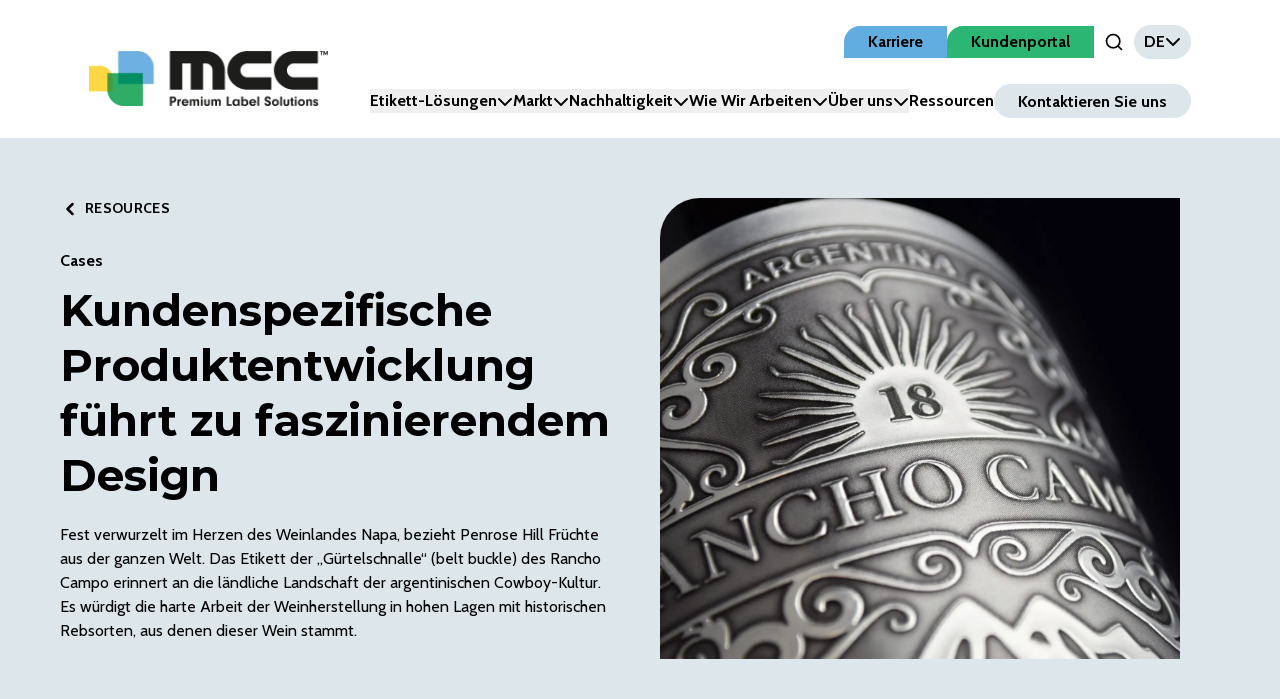

--- FILE ---
content_type: text/html; charset=utf-8
request_url: https://www.mcclabel.com/de/resources/kundenspezifische-produktentwicklung-fuhrt-zu
body_size: 18691
content:
<!DOCTYPE html><html lang="de"><head><meta charSet="utf-8"/><meta name="viewport" content="width=device-width"/><title>Kundenspezifische Produktentwicklung führt zu faszinierendem Design - Multi-Color Corporation</title><meta name="description" content=""/><link rel="canonical" href="https://www.mcclabel.com/de/resources/kundenspezifische-produktentwicklung-fuhrt-zu"/><meta property="og:locale" content="en_US"/><meta property="og:type" content="article"/><meta property="og:title" content="Kundenspezifische Produktentwicklung führt zu faszinierendem Design - Multi-Color Corporation"/><meta property="og:description" content="Rancho Campo wollte die Essenz seiner Marke einfangen – das Aussehen eines von Hand aufgeklebten, hart-geprägten Metalletiketts, das eine Gürtelschnalle imitiert. Durch […]"/><meta property="og:url" content="https://www.mcclabel.com/de/resources/kundenspezifische-produktentwicklung-fuhrt-zu"/><meta property="og:site_name" content="Multi-Color Corporation"/><meta property="article:published_time" content="2020-07-22T22:13:07+00:00"/><meta property="article:modified_time" content="2023-04-30T22:07:02+00:00"/><meta property="og:image" content="https://cms.mcclabel.com/wp-content/uploads/2023/04/mcc-rancho-campo-CLOSEUP-horiz-1-4-scaled.jpg"/><meta property="og:image:width" content="2560"/><meta property="og:image:height" content="1707"/><meta property="og:image:type" content="image/jpeg"/><meta name="author" content="multicolorstg"/><meta name="twitter:card" content="summary_large_image"/><meta name="twitter:label1" content="Written by"/><meta name="twitter:data1" content="multicolorstg"/><meta name="twitter:label2" content="Est. reading time"/><meta name="twitter:data2" content="1 minute"/><script type="application/ld+json" class="yoast-schema-graph">{"@context":"https://www.mcclabel.com/de/resources/kundenspezifische-produktentwicklung-fuhrt-zu#article","isPartOf":{"@id":"https://www.mcclabel.com/de/resources/kundenspezifische-produktentwicklung-fuhrt-zu"},"author":{"name":"multicolorstg","@id":"https://www.mcclabel.com/#/schema/person/7ed18c23648925874433ea65e49da64a"},"headline":"Kundenspezifische Produktentwicklung führt zu faszinierendem Design","datePublished":"2020-07-22T22:13:07+00:00","dateModified":"2023-04-30T22:07:02+00:00","mainEntityOfPage":{"@id":"https://www.mcclabel.com/de/resources/kundenspezifische-produktentwicklung-fuhrt-zu"},"wordCount":236,"commentCount":0,"publisher":{"@id":"https://www.mcclabel.com/#organization"},"image":{"@id":"https://www.mcclabel.com/de/resources/kundenspezifische-produktentwicklung-fuhrt-zu#primaryimage"},"thumbnailUrl":"https://www.mcclabel.com/de/resources/kundenspezifische-produktentwicklung-fuhrt-zu#respond"]}]},{"@type":"WebPage","@id":"https://www.mcclabel.com/de/resources/kundenspezifische-produktentwicklung-fuhrt-zu","url":"https://www.mcclabel.com/de/resources/kundenspezifische-produktentwicklung-fuhrt-zu","name":"Kundenspezifische Produktentwicklung führt zu faszinierendem Design - Multi-Color Corporation","isPartOf":{"@id":"https://www.mcclabel.com/#website"},"primaryImageOfPage":{"@id":"https://www.mcclabel.com/de/resources/kundenspezifische-produktentwicklung-fuhrt-zu#primaryimage"},"image":{"@id":"https://www.mcclabel.com/de/resources/kundenspezifische-produktentwicklung-fuhrt-zu#primaryimage"},"thumbnailUrl":"https://www.mcclabel.com/de/resources/kundenspezifische-produktentwicklung-fuhrt-zu#breadcrumb"},"inLanguage":"en-US","potentialAction":[{"@type":"ReadAction","target":["https://www.mcclabel.com/de/resources/kundenspezifische-produktentwicklung-fuhrt-zu"]}]},{"@type":"ImageObject","inLanguage":"en-US","@id":"https://www.mcclabel.com/de/resources/kundenspezifische-produktentwicklung-fuhrt-zu#primaryimage","url":"https://www.mcclabel.com/de/resources/kundenspezifische-produktentwicklung-fuhrt-zu#breadcrumb","itemListElement":[{"@type":"ListItem","position":1,"name":"Home","item":"https://www.mcclabel.com/en/"},{"@type":"ListItem","position":2,"name":"Kundenspezifische Produktentwicklung führt zu faszinierendem Design"}]},{"@type":"WebSite","@id":"https://www.mcclabel.com/#website","url":"https://www.mcclabel.com/","name":"Multi-Color Corporation","description":"","publisher":{"@id":"https://www.mcclabel.com/#organization"},"potentialAction":[{"@type":"SearchAction","target":{"@type":"EntryPoint","urlTemplate":"https://www.mcclabel.com/?s={search_term_string}"},"query-input":{"@type":"PropertyValueSpecification","valueRequired":true,"valueName":"search_term_string"}}],"inLanguage":"en-US"},{"@type":"Organization","@id":"https://www.mcclabel.com/#organization","name":"Multi-Color Corporation","url":"https://www.mcclabel.com/","logo":{"@type":"ImageObject","inLanguage":"en-US","@id":"https://www.mcclabel.com/#/schema/logo/image/","url":"https://www.mcclabel.com/#/schema/logo/image/"}},{"@type":"Person","@id":"https://www.mcclabel.com/#/schema/person/7ed18c23648925874433ea65e49da64a","name":"multicolorstg","image":{"@type":"ImageObject","inLanguage":"en-US","@id":"https://www.mcclabel.com/#/schema/person/image/","url":"https://www.mcclabel.com"]}]}</script><meta name="next-head-count" content="24"/><link rel="shortcut icon" href="../images/favicon.ico"/><link rel="preload" href="/_next/static/media/c4d69b6bfd17b581-s.p.woff2" as="font" type="font/woff2" crossorigin="anonymous" data-next-font="size-adjust"/><link rel="preload" href="/_next/static/media/6c7b277d2518c12b-s.p.woff2" as="font" type="font/woff2" crossorigin="anonymous" data-next-font="size-adjust"/><link rel="preload" href="/_next/static/media/2fb5d94d8dca0cc5-s.p.woff2" as="font" type="font/woff2" crossorigin="anonymous" data-next-font="size-adjust"/><link rel="preload" href="/_next/static/media/904be59b21bd51cb-s.p.woff2" as="font" type="font/woff2" crossorigin="anonymous" data-next-font="size-adjust"/><link rel="preload" href="/_next/static/css/7a5b6978331ee2c6.css" as="style"/><link rel="stylesheet" href="/_next/static/css/7a5b6978331ee2c6.css" data-n-g=""/><noscript data-n-css=""></noscript><script defer="" nomodule="" src="/_next/static/chunks/polyfills-42372ed130431b0a.js"></script><script id="cookieyes" type="text/javascript" src="https://cdn-cookieyes.com/client_data/bf23776961006697785a0ae5/script.js" defer="" data-nscript="beforeInteractive"></script><script src="/_next/static/chunks/webpack-9bdd2f336f213667.js" defer=""></script><script src="/_next/static/chunks/framework-945b357d4a851f4b.js" defer=""></script><script src="/_next/static/chunks/main-7a0260298baa24d4.js" defer=""></script><script src="/_next/static/chunks/pages/_app-7440c28ac5985fcf.js" defer=""></script><script src="/_next/static/chunks/4288-b16d11f756228a44.js" defer=""></script><script src="/_next/static/chunks/7990-e6b1934d06499e1b.js" defer=""></script><script src="/_next/static/chunks/7954-a4db2ef0207ac515.js" defer=""></script><script src="/_next/static/chunks/6172-d69bc01907c4d5e2.js" defer=""></script><script src="/_next/static/chunks/4627-29b9accd0140b440.js" defer=""></script><script src="/_next/static/chunks/8009-c27d06b84abac558.js" defer=""></script><script src="/_next/static/chunks/948-5796cd76bff80f3c.js" defer=""></script><script src="/_next/static/chunks/3483-8812056f0d5911b1.js" defer=""></script><script src="/_next/static/chunks/8611-29a294092a2c87a8.js" defer=""></script><script src="/_next/static/chunks/8098-29a914d842fdb4ae.js" defer=""></script><script src="/_next/static/chunks/pages/%5B...slug%5D-53cfbba7b16add61.js" defer=""></script><script src="/_next/static/biDq89e5ZibArzsCl16JQ/_buildManifest.js" defer=""></script><script src="/_next/static/biDq89e5ZibArzsCl16JQ/_ssgManifest.js" defer=""></script><style data-styled="" data-styled-version="6.1.13">.dGZrUN{display:inline-block;font-size:1.4rem;letter-spacing:calc(1em / 10);font-weight:600;text-transform:uppercase;}/*!sc*/
.dGZrUN a,.dGZrUN button{position:relative;display:inline-block;background-color:var(--colors-white);color:var(--colors-black);padding:1.2rem 4rem;transition:0.25s;border-radius:2.8rem;}/*!sc*/
.dGZrUN a:before,.dGZrUN button:before{content:'';position:absolute;top:0;left:0;width:100%;height:100%;border-radius:2.8rem;background-color:var(--colors-white);transform:scale(1);transition:0.5s;}/*!sc*/
.dGZrUN a >*,.dGZrUN button >*{position:relative;z-index:2;}/*!sc*/
.dGZrUN a:hover,.dGZrUN button:hover,.dGZrUN a:focus,.dGZrUN button:focus,.dGZrUN a:active,.dGZrUN button:active{cursor:pointer;transition:0.5s;}/*!sc*/
.dGZrUN a:hover:before,.dGZrUN button:hover:before,.dGZrUN a:focus:before,.dGZrUN button:focus:before,.dGZrUN a:active:before,.dGZrUN button:active:before{height:130%;width:110%;top:-15%;left:-5%;border-radius:calc(2.8rem * 1.3);}/*!sc*/
.dGZrUN a:focus,.dGZrUN button:focus,.dGZrUN a:active,.dGZrUN button:active{outline:none;}/*!sc*/
data-styled.g1[id="sc-1cafb888-0"]{content:"dGZrUN,"}/*!sc*/
:root{--screens-sm:640px;--screens-md:768px;--screens-lg:1024px;--screens-xl:1280px;--colors-black:#000000;--colors-coolgray:#dce6eb;--colors-white:#ffffff;--colors-springyellow:#ffd64f;--colors-peach:#f48356;--colors-coral:#f04e58;--colors-oceanblue:#62addf;--colors-lavender:#788dc7;--colors-aquamarine:#61d1c2;--colors-green:#2bb673;--colors-primary:#2bb673;--colors-secondary:#62addf;--colors-accent:#ffd64f;--colors-teal:#6ac7bc;--colors-gray-100:#f2f2f2;--colors-gray-300:#00000027;--colors-gray-500:#00000040;--colors-gray-700:#101315;--colors-gray-800:#0d210a;--colors-gray-900:#0e0f0d;--typography-font-family:var(--font-cabin),sans-serif;--typography-font-highlight:var(--font-montserrat),sans-serif;--typography-font-size:1.6rem;--typography-font-lineheight:1.5;--typography-weights-regular:400;--typography-weights-bold:700;--typography-weights-light:300;--typography-wide:letter-spacing:calc(1em / 5);--typography-h1-size:6rem;--typography-h1-lineheight:7.2rem;--typography-h2-size:4.4rem;--typography-h2-lineheight:5.4rem;--typography-h3-size:3.8rem;--typography-h3-lineheight:4.6rem;--typography-h4-size:3.2rem;--typography-h4-lineheight:4.9rem;--typography-h5-size:2.8rem;--typography-h5-lineheight:3.6rem;--typography-normal-size:1.6rem;--typography-normal-lineheight:2.2rem;--typography-5xl-size:6rem;--typography-5xl-lineheight:7.2rem;--typography-4xl-size:4.4rem;--typography-4xl-lineheight:5.4rem;--typography-3xl-size:3.8rem;--typography-3xl-lineheight:4.6rem;--typography-2xl-size:3.2rem;--typography-2xl-lineheight:4.9rem;--typography-xl-size:2.8rem;--typography-xl-lineheight:3.6rem;--typography-lg-size:2.4rem;--typography-lg-lineheight:3.2rem;--typography-md-size:2rem;--typography-md-lineheight:2.8rem;--typography-base-size:1.6rem;--typography-base-lineheight:2.2rem;--breakpoints-sm:640px;--breakpoints-md:768px;--breakpoints-lg:1024px;--breakpoints-xl:1280px;--widths-content:1435px;--widths-site:1920px;}/*!sc*/
body{font-family:var(--typography-font-family);font-size:var(--typography-font-size);line-height:var(--typography-font-lineheight);}/*!sc*/
h1,h2,h3,h4,h5{font-weight:700;}/*!sc*/
h1{font-size:clamp(calc(0.75 * var(--typography-h1-size)), 6vw, var(--typography-h1-size));line-height:clamp(calc(0.75 * var(--typography-h1-lineheight)), 6vw, var(--typography-h1-lineheight));}/*!sc*/
h2{font-size:clamp(calc(0.75 * var(--typography-h2-size)), 6vw, var(--typography-h2-size));line-height:clamp(calc(0.75 * var(--typography-h2-lineheight)), 6vw, var(--typography-h2-lineheight));}/*!sc*/
h3{font-size:clamp(calc(0.75 * var(--typography-h3-size)), 6vw, var(--typography-h3-size));line-height:clamp(calc(0.75 * var(--typography-h3-lineheight)), 6vw, var(--typography-h3-lineheight));}/*!sc*/
h4{font-size:clamp(calc(0.75 * var(--typography-h4-size)), 6vw, var(--typography-h4-size));line-height:clamp(calc(0.75 * var(--typography-h4-lineheight)), 6vw, var(--typography-h4-lineheight));}/*!sc*/
h5{font-size:clamp(calc(0.75 * var(--typography-h5-size)), 6vw, var(--typography-h5-size));line-height:clamp(calc(0.75 * var(--typography-h5-lineheight)), 6vw, var(--typography-h5-lineheight));}/*!sc*/
data-styled.g15[id="sc-global-eWRgkf1"]{content:"sc-global-eWRgkf1,"}/*!sc*/
.iIaknY{position:relative;background:transparent;}/*!sc*/
.iIaknY.pattern:after{content:'';position:absolute;top:0;left:0;height:100%;width:100%;background-size:contain;background-repeat:no-repeat;z-index:0;}/*!sc*/
@media (max-width:768px){.iIaknY.pattern:after{height:50%;background-size:cover;}}/*!sc*/
.iIaknY.pattern-h-125:after{height:115%;background-size:cover;background-position:left bottom!important;}/*!sc*/
.iIaknY.pattern-top-25:after{top:20%;}/*!sc*/
.iIaknY.pattern.pattern-gray-squares:after{opacity:0.77;}/*!sc*/
.iIaknY.pattern-left:after{background-position:left top;}/*!sc*/
.iIaknY.pattern-left.pattern-pattern1.pattern-white-squares:after{background-image:url('/images/Pattern-1-Left-White.png');}/*!sc*/
.iIaknY.pattern-left.pattern-pattern1.pattern-gray-squares:after{background-image:url('/images/Pattern-1-Left-Gray.png');}/*!sc*/
.iIaknY.pattern-left.pattern-sustainable:after{background-image:url('/images/Pattern-Sustainability-Left.png');background-size:cover;}/*!sc*/
.iIaknY.pattern-left.pattern-pattern2.pattern-white-squares:after{background-image:url('/images/Pattern-2-Left-White.png');}/*!sc*/
.iIaknY.pattern-left.pattern-pattern2.pattern-gray-squares:after{background-image:url('/images/Pattern-2-Left-Gray.png');}/*!sc*/
.iIaknY.pattern-right:after{background-position:right top;}/*!sc*/
.iIaknY.pattern-right.pattern-pattern1.pattern-white-squares:after{background-image:url('/images/Pattern-1-Right-White.png');}/*!sc*/
.iIaknY.pattern-right.pattern-pattern1.pattern-gray-squares:after{background-image:url('/images/Pattern-1-Right-Gray.png');}/*!sc*/
.iIaknY.pattern-right.pattern-sustainable:after{background-image:url('/images/Pattern-Sustainability-Right.png');background-size:contain;}/*!sc*/
.iIaknY.pattern-right.pattern-pattern2.pattern-white-squares:after{background-image:url('/images/Pattern-2-Right-White.png');}/*!sc*/
.iIaknY.pattern-right.pattern-pattern2.pattern-gray-squares:after{background-image:url('/images/Pattern-2-Right-Gray.png');}/*!sc*/
.iIaknY.pattern-center:after{background-position:center top;background-size:cover;}/*!sc*/
.iIaknY.pattern-center.pattern-pattern1.pattern-white-squares:after{background-image:url('/images/Pattern-1-Center-White.png');}/*!sc*/
.iIaknY.pattern-center.pattern-pattern1.pattern-gray-squares:after{background-image:url('/images/Pattern-1-Center-Gray.png');}/*!sc*/
.iIaknY.pattern-center.pattern-pattern2.pattern-white-squares:after{background-image:url('/images/Pattern-2-Center-White.png');}/*!sc*/
.iIaknY.pattern-center.pattern-pattern2.pattern-gray-squares:after{background-image:url('/images/Pattern-2-Center-Gray.png');}/*!sc*/
.iIaknY.pattern-bottom:after{background-position:center bottom;background-size:cover;top:50%;height:75%;}/*!sc*/
.iIaknY.pattern-bottom.pattern-pattern1.pattern-white-squares:after{background-image:url('/images/Pattern-1-Center-White.png');}/*!sc*/
.iIaknY.pattern-bottom.pattern-pattern1.pattern-gray-squares:after{background-image:url('/images/Pattern-1-Center-Gray.png');}/*!sc*/
.iIaknY.pattern-bottom.pattern-pattern2.pattern-white-squares:after{background-image:url('/images/Pattern-2-Center-White.png');}/*!sc*/
.iIaknY.pattern-bottom.pattern-pattern2.pattern-gray-squares:after{background-image:url('/images/Pattern-2-Center-Gray.png');}/*!sc*/
.iIaknY .br-section{position:absolute;right:0;top:0;height:100%;width:4%;background:var(--colors-white);}/*!sc*/
.iIaknY .br-section:before{content:'';position:absolute;top:0;height:100%;width:300%;left:-300%;background:transparent;border-bottom-right-radius:50rem;z-index:1;}/*!sc*/
.iIaknY .br-section:after{content:'';position:absolute;top:0;height:100%;width:300%;left:-300%;z-index:0;background:var(--colors-white);}/*!sc*/
.iIaknY :lang(de){hyphens:auto;}/*!sc*/
data-styled.g18[id="sc-9225f072-0"]{content:"iIaknY,"}/*!sc*/
.gidlgp{position:fixed;visibility:hidden;width:100vw;height:100vh;top:0;left:0;transform:translateY(-100%);transition:transform 0.5s ease-in-out;z-index:20;background:var(--colors-white);overflow-x:hidden;display:flex;justify-content:flex-start;align-items:center;flex-direction:column;padding-top:10rem;}/*!sc*/
@media screen and (max-width:1024px){.gidlgp{align-items:flex-start;}}/*!sc*/
.gidlgp .menu-panel-content{display:grid;grid-template-columns:1fr auto;padding:2.5rem 2rem;align-items:center;width:100%;max-width:1400px;}/*!sc*/
@media screen and (max-width:1024px){.gidlgp .menu-panel-content{grid-template-columns:1fr;align-items:flex-start;padding:4rem 2rem 0;}}/*!sc*/
data-styled.g33[id="sc-20cbec10-0"]{content:"gidlgp,"}/*!sc*/
.hmgNME{position:relative;color:var(--colors-accent);margin-top:1.5rem;height:4rem;width:6rem;}/*!sc*/
.hmgNME:hover{cursor:pointer;cursor:hand;}/*!sc*/
.hmgNME:focus{outline:none;}/*!sc*/
data-styled.g34[id="sc-3a8c4cb8-0"]{content:"hmgNME,"}/*!sc*/
.bvjDDK{display:flex;position:relative;justify-content:center;align-items:center;padding:0 1rem;}/*!sc*/
.bvjDDK .input-field{align-self:baseline;}/*!sc*/
data-styled.g44[id="sc-82180965-1"]{content:"bvjDDK,"}/*!sc*/
.heqOkz{all:unset;color:var(--colors-black);}/*!sc*/
.heqOkz:hover{cursor:pointer;}/*!sc*/
.heqOkz:focus,.heqOkz:active,.heqOkz:hover{color:var(--colors-secondary);transition:color 0.2s ease;}/*!sc*/
data-styled.g45[id="sc-82180965-2"]{content:"heqOkz,"}/*!sc*/
.fGODww .logo-wrap{max-width:40rem;text-align:left;}/*!sc*/
@media screen and (min-width:1024px){.fGODww .logo-wrap{order:-1;margin:0 auto 0 0;text-align:center;}}/*!sc*/
.fGODww img:hover{cursor:pointer;}/*!sc*/
.fGODww .img-label{display:none;}/*!sc*/
@media screen and (max-width:1280px){.fGODww .menu-wrapper,.fGODww .navbar-content-secondary{display:none;}}/*!sc*/
.fGODww .burger-holder{margin:1.5rem;}/*!sc*/
.fGODww .with-underline{position:relative;}/*!sc*/
.fGODww .with-underline:before{content:'';position:absolute;bottom:-0.5rem;left:0;width:0;height:0.2rem;background-color:var(--colors-secondary);transition:width 0.3s ease-in-out;}/*!sc*/
.fGODww .with-underline:hover:before,.fGODww .with-underline:focus:before{width:100%;transition:width 0.3s ease-in-out;}/*!sc*/
.fGODww .jumbotron{position:fixed;width:100vw;left:0;animation-duration:250ms;animation-timing-function:ease;margin-top:2rem;}/*!sc*/
@keyframes enterFromRight{from{opacity:0;transform:translateX(200px);}to{opacity:1;transform:translateX(0);}}/*!sc*/
@keyframes enterFromLeft{from{opacity:0;transform:translateX(-200px);}to{opacity:1;transform:translateX(0);}}/*!sc*/
@keyframes exitToRight{from{opacity:1;transform:translateX(0);}to{opacity:0;transform:translateX(200px);}}/*!sc*/
@keyframes exitToLeft{from{opacity:1;transform:translateX(0);}to{opacity:0;transform:translateX(-200px);}}/*!sc*/
data-styled.g47[id="sc-b28081ff-1"]{content:"fGODww,"}/*!sc*/
.dRkYFM{position:relative;}/*!sc*/
.dRkYFM:before{content:'';position:absolute;bottom:-0.5rem;left:0;width:0;height:0.2rem;background-color:var(--colors-secondary);transition:width 0.3s ease-in-out;}/*!sc*/
.dRkYFM:hover:before,.dRkYFM:focus:before{width:100%;transition:width 0.3s ease-in-out;}/*!sc*/
.dRkYFM.text-light:before{background-color:var(--colors-white);}/*!sc*/
data-styled.g48[id="sc-b28081ff-2"]{content:"dRkYFM,"}/*!sc*/
.iysqxa{display:inline-block;position:relative;width:100%;max-width:410px;}/*!sc*/
@media screen and (max-width:1024px){.iysqxa{max-width:75%;}}/*!sc*/
data-styled.g49[id="sc-b28081ff-3"]{content:"iysqxa,"}/*!sc*/
.fVjscN{position:relative;}/*!sc*/
.fVjscN .icon{transform:rotate(0deg);transition:transform 0.3s ease-in-out;}/*!sc*/
.fVjscN[data-state='open'] .icon{transform:rotate(-180deg);transition:transform 0.3s ease-in-out;}/*!sc*/
data-styled.g51[id="sc-750ad577-0"]{content:"fVjscN,"}/*!sc*/
.jyGGHm{display:grid;grid-template-columns:1fr auto;}/*!sc*/
@media screen and (min-width:1024px){.jyGGHm{grid-template-columns:1fr 7rem;}}/*!sc*/
.jyGGHm [name='search']{padding:1rem 3rem;border:none;}/*!sc*/
.jyGGHm [name='search']:focus{outline:var(--colors-primary) auto 1px;}/*!sc*/
.jyGGHm button[type='submit']{all:unset;width:7rem;display:flex;align-items:center;justify-content:center;transition:all 0.15s linear;}/*!sc*/
.jyGGHm button[type='submit']:hover{cursor:pointer;background-color:var(--colors-secondary);}/*!sc*/
data-styled.g53[id="sc-36df8280-0"]{content:"jyGGHm,"}/*!sc*/
.knufxk{padding-left:2rem;position:relative;}/*!sc*/
.knufxk .icon{margin-left:0;transition:0.2s ease-in-out;position:absolute;left:0;}/*!sc*/
.knufxk:hover .icon,.knufxk:focus .icon{margin-left:-0.5rem;transition:0.2s ease-in-out;}/*!sc*/
.knufxk:focus{outline:none;}/*!sc*/
data-styled.g68[id="sc-d6d7f5b-0"]{content:"knufxk,"}/*!sc*/
</style></head><body><div id="__next"><div class="__className_7a31d3 __variable_7a31d3 __variable_55c402"><div class="wrapper absolute sm:relative"><header><div class="sc-b28081ff-1 fGODww navbar relative z-[999] max-w-full bg-white"><div class="navbar-content mx-auto grid max-w-[90vw] grid-cols-[1fr_auto] justify-between py-[2.5rem] xl:grid-cols-[auto_1fr] xl:px-[2.5rem]"><div class="logo-wrap lg:place-self-end "><span class="sc-b28081ff-3 iysqxa"><a style="display:block" title="Back to Home" href="/de"><img alt="Logo" loading="lazy" width="239" height="55" decoding="async" data-nimg="1" style="color:transparent;width:239px" src="https://cms.mcclabel.com/wp-content/uploads/2023/04/mcc-logo.svg"/></a></span><label class="img-label">Return Home</label></div><div class="hidden xl:block"><div class="mb-[3rem] hidden items-center gap-[2.4rem] lg:flex lg:justify-end"><nav class="gap-[2.4rem] inline-flex" title="Top Navigation Menu"><a class="inline-block h-min rounded-tl-[1.6rem] px-[2.4rem] py-[0.4rem] text-center font-bold odd:bg-oceanBlue even:bg-green hover:bg-coolGray focus:bg-coolGray" href="https://jobs.jobvite.com/multi-color-corporation/jobs">Karriere</a><a class="inline-block h-min rounded-tl-[1.6rem] px-[2.4rem] py-[0.4rem] text-center font-bold odd:bg-oceanBlue even:bg-green hover:bg-coolGray focus:bg-coolGray" href="/de/kundenportal">Kundenportal</a><div class="relative z-50 xl:hidden"><button type="button" role="combobox" aria-controls="radix-:R9ckj6:" aria-expanded="false" aria-autocomplete="none" dir="ltr" data-state="closed" aria-label="Language" class="flex items-center gap-2 rounded-full bg-coolGray px-4 py-2 font-bold"><span style="pointer-events:none"></span><span aria-hidden="true" class="SelectIcon"><svg aria-hidden="true" focusable="false" data-prefix="fas" data-icon="chevron-down" class="svg-inline--fa fa-chevron-down " role="img" xmlns="http://www.w3.org/2000/svg" viewBox="0 0 512 512"><path fill="currentColor" d="M233.4 406.6c12.5 12.5 32.8 12.5 45.3 0l192-192c12.5-12.5 12.5-32.8 0-45.3s-32.8-12.5-45.3 0L256 338.7 86.6 169.4c-12.5-12.5-32.8-12.5-45.3 0s-12.5 32.8 0 45.3l192 192z"></path></svg></span></button><select aria-hidden="true" tabindex="-1" style="position:absolute;border:0;width:1px;height:1px;padding:0;margin:-1px;overflow:hidden;clip:rect(0, 0, 0, 0);white-space:nowrap;word-wrap:normal"></select></div></nav><div class="sc-82180965-1 bvjDDK"><button type="button" aria-pressed="false" data-state="off" class="sc-82180965-2 heqOkz"><svg xmlns="http://www.w3.org/2000/svg" width="2rem" height="2rem" viewBox="0 0 24 24" fill="none" stroke="currentColor" stroke-width="2" stroke-linecap="round" stroke-linejoin="round" class="search-icon"><circle cx="11" cy="11" r="8"></circle><line x1="21" y1="21" x2="16.65" y2="16.65"></line></svg><span class="sr-only">Open Search Input</span></button></div><div class="relative z-50"><button type="button" role="combobox" aria-controls="radix-:R3ckj6:" aria-expanded="false" aria-autocomplete="none" dir="ltr" data-state="closed" aria-label="Language" class="flex items-center gap-2 rounded-full bg-coolGray px-4 py-2 font-bold"><span style="pointer-events:none"></span><span aria-hidden="true" class="SelectIcon"><svg aria-hidden="true" focusable="false" data-prefix="fas" data-icon="chevron-down" class="svg-inline--fa fa-chevron-down " role="img" xmlns="http://www.w3.org/2000/svg" viewBox="0 0 512 512"><path fill="currentColor" d="M233.4 406.6c12.5 12.5 32.8 12.5 45.3 0l192-192c12.5-12.5 12.5-32.8 0-45.3s-32.8-12.5-45.3 0L256 338.7 86.6 169.4c-12.5-12.5-32.8-12.5-45.3 0s-12.5 32.8 0 45.3l192 192z"></path></svg></span></button><select aria-hidden="true" tabindex="-1" style="position:absolute;border:0;width:1px;height:1px;padding:0;margin:-1px;overflow:hidden;clip:rect(0, 0, 0, 0);white-space:nowrap;word-wrap:normal"></select></div></div><div class="hidden lg:flex lg:justify-end"><nav aria-label="Main" data-orientation="horizontal" dir="ltr" class=""><div style="position:relative"><ul data-orientation="horizontal" class="inline-flex items-center gap-[3.3rem]" dir="ltr"><li class="relative"><button id="radix-:Rkkj6:-trigger-jumbo" data-state="closed" aria-expanded="false" aria-controls="radix-:Rkkj6:-content-jumbo" class="sc-750ad577-0 fVjscN with-underline inline-flex items-center gap-4 whitespace-nowrap font-bold" data-radix-collection-item="">Etikett-Lösungen<svg aria-hidden="true" focusable="false" data-prefix="fas" data-icon="chevron-down" class="svg-inline--fa fa-chevron-down icon" role="img" xmlns="http://www.w3.org/2000/svg" viewBox="0 0 512 512"><path fill="currentColor" d="M233.4 406.6c12.5 12.5 32.8 12.5 45.3 0l192-192c12.5-12.5 12.5-32.8 0-45.3s-32.8-12.5-45.3 0L256 338.7 86.6 169.4c-12.5-12.5-32.8-12.5-45.3 0s-12.5 32.8 0 45.3l192 192z"></path></svg></button></li><li class="relative"><button id="radix-:Rkkj6:-trigger-radix-:R5kkj6:" data-state="closed" aria-expanded="false" aria-controls="radix-:Rkkj6:-content-radix-:R5kkj6:" class="sc-750ad577-0 fVjscN with-underline inline-flex items-center gap-4 whitespace-nowrap font-bold" data-radix-collection-item="">Markt<svg aria-hidden="true" focusable="false" data-prefix="fas" data-icon="chevron-down" class="svg-inline--fa fa-chevron-down icon" role="img" xmlns="http://www.w3.org/2000/svg" viewBox="0 0 512 512"><path fill="currentColor" d="M233.4 406.6c12.5 12.5 32.8 12.5 45.3 0l192-192c12.5-12.5 12.5-32.8 0-45.3s-32.8-12.5-45.3 0L256 338.7 86.6 169.4c-12.5-12.5-32.8-12.5-45.3 0s-12.5 32.8 0 45.3l192 192z"></path></svg></button></li><li class="relative"><button id="radix-:Rkkj6:-trigger-radix-:R7kkj6:" data-state="closed" aria-expanded="false" aria-controls="radix-:Rkkj6:-content-radix-:R7kkj6:" class="sc-750ad577-0 fVjscN with-underline inline-flex items-center gap-4 whitespace-nowrap font-bold" data-radix-collection-item="">Nachhaltigkeit<svg aria-hidden="true" focusable="false" data-prefix="fas" data-icon="chevron-down" class="svg-inline--fa fa-chevron-down icon" role="img" xmlns="http://www.w3.org/2000/svg" viewBox="0 0 512 512"><path fill="currentColor" d="M233.4 406.6c12.5 12.5 32.8 12.5 45.3 0l192-192c12.5-12.5 12.5-32.8 0-45.3s-32.8-12.5-45.3 0L256 338.7 86.6 169.4c-12.5-12.5-32.8-12.5-45.3 0s-12.5 32.8 0 45.3l192 192z"></path></svg></button></li><li class="relative"><button id="radix-:Rkkj6:-trigger-radix-:R9kkj6:" data-state="closed" aria-expanded="false" aria-controls="radix-:Rkkj6:-content-radix-:R9kkj6:" class="sc-750ad577-0 fVjscN with-underline inline-flex items-center gap-4 whitespace-nowrap font-bold" data-radix-collection-item="">Wie Wir Arbeiten<svg aria-hidden="true" focusable="false" data-prefix="fas" data-icon="chevron-down" class="svg-inline--fa fa-chevron-down icon" role="img" xmlns="http://www.w3.org/2000/svg" viewBox="0 0 512 512"><path fill="currentColor" d="M233.4 406.6c12.5 12.5 32.8 12.5 45.3 0l192-192c12.5-12.5 12.5-32.8 0-45.3s-32.8-12.5-45.3 0L256 338.7 86.6 169.4c-12.5-12.5-32.8-12.5-45.3 0s-12.5 32.8 0 45.3l192 192z"></path></svg></button></li><li class="relative"><button id="radix-:Rkkj6:-trigger-radix-:Rbkkj6:" data-state="closed" aria-expanded="false" aria-controls="radix-:Rkkj6:-content-radix-:Rbkkj6:" class="sc-750ad577-0 fVjscN with-underline inline-flex items-center gap-4 whitespace-nowrap font-bold" data-radix-collection-item="">Über uns<svg aria-hidden="true" focusable="false" data-prefix="fas" data-icon="chevron-down" class="svg-inline--fa fa-chevron-down icon" role="img" xmlns="http://www.w3.org/2000/svg" viewBox="0 0 512 512"><path fill="currentColor" d="M233.4 406.6c12.5 12.5 32.8 12.5 45.3 0l192-192c12.5-12.5 12.5-32.8 0-45.3s-32.8-12.5-45.3 0L256 338.7 86.6 169.4c-12.5-12.5-32.8-12.5-45.3 0s-12.5 32.8 0 45.3l192 192z"></path></svg></button></li><li class="relative"><a class="sc-b28081ff-2 dRkYFM font-bold" data-radix-collection-item="" href="/de/ressourcen">Ressourcen</a></li><li class="relative"><a class="whitespace-nowrap rounded-full bg-coolGray px-[2.4rem] py-[0.75rem] font-bold transition-colors duration-300 ease-in-out hover:bg-secondary" data-radix-collection-item="" href="/de/kontaktieren-sie-uns">Kontaktieren Sie uns</a></li></ul></div></nav></div></div><div class="flex justify-end"><div tabindex="0" class="sc-3a8c4cb8-0 hmgNME block xl:hidden"><div><svg width="40" height="32" viewBox="0 0 44 44" fill="var(--colors-black)" xmlns="http://www.w3.org/2000/svg"><rect width="40" height="4" rx="2" style="transform:translate(2px, 7px) rotate(0deg)"></rect><rect width="40" height="4" rx="2" style="transform:translate(2px, 19px) rotate(0deg)"></rect><rect width="40" height="4" rx="2" style="transform:translate(2px, 31px) rotate(0deg)"></rect></svg><span class="sr-only">Toggle Menu</span></div></div></div></div></div></header><div style="opacity:0;top:0" class="sc-20cbec10-0 gidlgp"><div class="menu-panel-content"><form class="sc-36df8280-0 jyGGHm border-1 border-black"><input name="search" type="search" placeholder="Enter a search term..." required="" aria-required="true" value=""/><button type="submit"><svg xmlns="http://www.w3.org/2000/svg" width="24" height="24" viewBox="0 0 24 24" fill="none" stroke="currentColor" stroke-width="2" stroke-linecap="round" stroke-linejoin="round"><circle cx="11" cy="11" r="8"></circle><line x1="21" y1="21" x2="16.65" y2="16.65"></line></svg><span class="sr-only">Suche absenden</span></button></form><nav class="gap-[2.4rem] grid grid-cols-2 sm:grid-cols-3" title="Top Navigation Menu"><a class="inline-block h-min rounded-tl-[1.6rem] px-[2.4rem] py-[0.4rem] text-center font-bold odd:bg-oceanBlue even:bg-green hover:bg-coolGray focus:bg-coolGray" href="https://jobs.jobvite.com/multi-color-corporation/jobs">Karriere</a><a class="inline-block h-min rounded-tl-[1.6rem] px-[2.4rem] py-[0.4rem] text-center font-bold odd:bg-oceanBlue even:bg-green hover:bg-coolGray focus:bg-coolGray" href="/de/kundenportal">Kundenportal</a><div class="relative z-50 xl:hidden"><button type="button" role="combobox" aria-controls="radix-:R56j6:" aria-expanded="false" aria-autocomplete="none" dir="ltr" data-state="closed" aria-label="Language" class="flex items-center gap-2 rounded-full bg-coolGray px-4 py-2 font-bold"><span style="pointer-events:none"></span><span aria-hidden="true" class="SelectIcon"><svg aria-hidden="true" focusable="false" data-prefix="fas" data-icon="chevron-down" class="svg-inline--fa fa-chevron-down " role="img" xmlns="http://www.w3.org/2000/svg" viewBox="0 0 512 512"><path fill="currentColor" d="M233.4 406.6c12.5 12.5 32.8 12.5 45.3 0l192-192c12.5-12.5 12.5-32.8 0-45.3s-32.8-12.5-45.3 0L256 338.7 86.6 169.4c-12.5-12.5-32.8-12.5-45.3 0s-12.5 32.8 0 45.3l192 192z"></path></svg></span></button><select aria-hidden="true" tabindex="-1" style="position:absolute;border:0;width:1px;height:1px;padding:0;margin:-1px;overflow:hidden;clip:rect(0, 0, 0, 0);white-space:nowrap;word-wrap:normal"></select></div></nav><nav aria-label="Main" data-orientation="horizontal" dir="ltr" class="pt-8"><div style="position:relative"><ul data-orientation="horizontal" class="mobile-menu grid gap-8" dir="ltr"><li class="relative"><button id="radix-:R1mj6:-trigger-jumbo" data-state="closed" aria-expanded="false" aria-controls="radix-:R1mj6:-content-jumbo" class="sc-750ad577-0 fVjscN with-underline inline-flex items-center gap-4 whitespace-nowrap font-bold" data-radix-collection-item="">Etikett-Lösungen<svg aria-hidden="true" focusable="false" data-prefix="fas" data-icon="chevron-down" class="svg-inline--fa fa-chevron-down icon" role="img" xmlns="http://www.w3.org/2000/svg" viewBox="0 0 512 512"><path fill="currentColor" d="M233.4 406.6c12.5 12.5 32.8 12.5 45.3 0l192-192c12.5-12.5 12.5-32.8 0-45.3s-32.8-12.5-45.3 0L256 338.7 86.6 169.4c-12.5-12.5-32.8-12.5-45.3 0s-12.5 32.8 0 45.3l192 192z"></path></svg></button></li><li class="relative"><button id="radix-:R1mj6:-trigger-radix-:Rbmj6:" data-state="closed" aria-expanded="false" aria-controls="radix-:R1mj6:-content-radix-:Rbmj6:" class="sc-750ad577-0 fVjscN with-underline inline-flex items-center gap-4 whitespace-nowrap font-bold" data-radix-collection-item="">Markt<svg aria-hidden="true" focusable="false" data-prefix="fas" data-icon="chevron-down" class="svg-inline--fa fa-chevron-down icon" role="img" xmlns="http://www.w3.org/2000/svg" viewBox="0 0 512 512"><path fill="currentColor" d="M233.4 406.6c12.5 12.5 32.8 12.5 45.3 0l192-192c12.5-12.5 12.5-32.8 0-45.3s-32.8-12.5-45.3 0L256 338.7 86.6 169.4c-12.5-12.5-32.8-12.5-45.3 0s-12.5 32.8 0 45.3l192 192z"></path></svg></button></li><li class="relative"><button id="radix-:R1mj6:-trigger-radix-:Rfmj6:" data-state="closed" aria-expanded="false" aria-controls="radix-:R1mj6:-content-radix-:Rfmj6:" class="sc-750ad577-0 fVjscN with-underline inline-flex items-center gap-4 whitespace-nowrap font-bold" data-radix-collection-item="">Nachhaltigkeit<svg aria-hidden="true" focusable="false" data-prefix="fas" data-icon="chevron-down" class="svg-inline--fa fa-chevron-down icon" role="img" xmlns="http://www.w3.org/2000/svg" viewBox="0 0 512 512"><path fill="currentColor" d="M233.4 406.6c12.5 12.5 32.8 12.5 45.3 0l192-192c12.5-12.5 12.5-32.8 0-45.3s-32.8-12.5-45.3 0L256 338.7 86.6 169.4c-12.5-12.5-32.8-12.5-45.3 0s-12.5 32.8 0 45.3l192 192z"></path></svg></button></li><li class="relative"><button id="radix-:R1mj6:-trigger-radix-:Rjmj6:" data-state="closed" aria-expanded="false" aria-controls="radix-:R1mj6:-content-radix-:Rjmj6:" class="sc-750ad577-0 fVjscN with-underline inline-flex items-center gap-4 whitespace-nowrap font-bold" data-radix-collection-item="">Wie Wir Arbeiten<svg aria-hidden="true" focusable="false" data-prefix="fas" data-icon="chevron-down" class="svg-inline--fa fa-chevron-down icon" role="img" xmlns="http://www.w3.org/2000/svg" viewBox="0 0 512 512"><path fill="currentColor" d="M233.4 406.6c12.5 12.5 32.8 12.5 45.3 0l192-192c12.5-12.5 12.5-32.8 0-45.3s-32.8-12.5-45.3 0L256 338.7 86.6 169.4c-12.5-12.5-32.8-12.5-45.3 0s-12.5 32.8 0 45.3l192 192z"></path></svg></button></li><li class="relative"><button id="radix-:R1mj6:-trigger-radix-:Rnmj6:" data-state="closed" aria-expanded="false" aria-controls="radix-:R1mj6:-content-radix-:Rnmj6:" class="sc-750ad577-0 fVjscN with-underline inline-flex items-center gap-4 whitespace-nowrap font-bold" data-radix-collection-item="">Über uns<svg aria-hidden="true" focusable="false" data-prefix="fas" data-icon="chevron-down" class="svg-inline--fa fa-chevron-down icon" role="img" xmlns="http://www.w3.org/2000/svg" viewBox="0 0 512 512"><path fill="currentColor" d="M233.4 406.6c12.5 12.5 32.8 12.5 45.3 0l192-192c12.5-12.5 12.5-32.8 0-45.3s-32.8-12.5-45.3 0L256 338.7 86.6 169.4c-12.5-12.5-32.8-12.5-45.3 0s-12.5 32.8 0 45.3l192 192z"></path></svg></button></li><li class="relative"><a class="sc-b28081ff-2 dRkYFM font-bold" data-radix-collection-item="" href="/de/ressourcen">Ressourcen</a></li><li class="relative"><a class="whitespace-nowrap rounded-full bg-coolGray px-[2.4rem] py-[0.75rem] font-bold transition-colors duration-300 ease-in-out hover:bg-secondary" data-radix-collection-item="" href="/de/kontaktieren-sie-uns">Kontaktieren Sie uns</a></li></ul></div></nav></div></div><main class="max-md:pt-8"><div class="grid bg-coolGray px-12 py-24 lg:grid-cols-2 lg:gap-16 lg:p-24"><div><a class="sc-d6d7f5b-0 knufxk mb-12 flex items-center" href="https://www.mcclabel.com/resources"><svg xmlns="http://www.w3.org/2000/svg" width="20" height="20" viewBox="0 0 24 24" fill="none" stroke="currentColor" stroke-width="3px" stroke-linecap="round" stroke-linejoin="round" class="icon"><polyline points="15 18 9 12 15 6"></polyline></svg><span class="ml-2 text-[1.4rem] font-bold uppercase tracking-wide">Resources</span></a><p class="mb-4 font-bold">Cases</p><h1 class="mb-8 font-montserrat leading-tight text-4xl lg:max-w-4xl">Kundenspezifische Produktentwicklung führt zu faszinierendem Design</h1><p>Fest verwurzelt im Herzen des Weinlandes Napa, bezieht Penrose Hill Früchte aus der ganzen Welt. Das Etikett der „Gürtelschnalle“ (belt buckle) des Rancho Campo erinnert an die ländliche Landschaft der argentinischen Cowboy-Kultur. Es würdigt die harte Arbeit der Weinherstellung in hohen Lagen mit historischen Rebsorten, aus denen dieser Wein stammt.</p>
</div><div class="relative mt-12 min-h-[20rem] max-w-[52rem] p-12 lg:mt-0 lg:min-h-[39rem]"><img alt="Image of Kundenspezifische Produktentwicklung führt zu faszinierendem Design" loading="lazy" decoding="async" data-nimg="fill" class="rounded-tl-[4rem] object-cover" style="position:absolute;height:100%;width:100%;left:0;top:0;right:0;bottom:0;color:transparent" sizes="100vw" srcSet="/_next/image?url=https%3A%2F%2Fcms.mcclabel.com%2Fwp-content%2Fuploads%2F2023%2F04%2Fmcc-rancho-campo-CLOSEUP-horiz-1-4-scaled.jpg&amp;w=640&amp;q=75 640w, /_next/image?url=https%3A%2F%2Fcms.mcclabel.com%2Fwp-content%2Fuploads%2F2023%2F04%2Fmcc-rancho-campo-CLOSEUP-horiz-1-4-scaled.jpg&amp;w=750&amp;q=75 750w, /_next/image?url=https%3A%2F%2Fcms.mcclabel.com%2Fwp-content%2Fuploads%2F2023%2F04%2Fmcc-rancho-campo-CLOSEUP-horiz-1-4-scaled.jpg&amp;w=828&amp;q=75 828w, /_next/image?url=https%3A%2F%2Fcms.mcclabel.com%2Fwp-content%2Fuploads%2F2023%2F04%2Fmcc-rancho-campo-CLOSEUP-horiz-1-4-scaled.jpg&amp;w=1080&amp;q=75 1080w, /_next/image?url=https%3A%2F%2Fcms.mcclabel.com%2Fwp-content%2Fuploads%2F2023%2F04%2Fmcc-rancho-campo-CLOSEUP-horiz-1-4-scaled.jpg&amp;w=1200&amp;q=75 1200w, /_next/image?url=https%3A%2F%2Fcms.mcclabel.com%2Fwp-content%2Fuploads%2F2023%2F04%2Fmcc-rancho-campo-CLOSEUP-horiz-1-4-scaled.jpg&amp;w=1920&amp;q=75 1920w, /_next/image?url=https%3A%2F%2Fcms.mcclabel.com%2Fwp-content%2Fuploads%2F2023%2F04%2Fmcc-rancho-campo-CLOSEUP-horiz-1-4-scaled.jpg&amp;w=2048&amp;q=75 2048w, /_next/image?url=https%3A%2F%2Fcms.mcclabel.com%2Fwp-content%2Fuploads%2F2023%2F04%2Fmcc-rancho-campo-CLOSEUP-horiz-1-4-scaled.jpg&amp;w=3840&amp;q=75 3840w" src="/_next/image?url=https%3A%2F%2Fcms.mcclabel.com%2Fwp-content%2Fuploads%2F2023%2F04%2Fmcc-rancho-campo-CLOSEUP-horiz-1-4-scaled.jpg&amp;w=3840&amp;q=75"/></div></div><div id="" class="sc-9225f072-0 iIaknY grid grid-cols-12 max-md:px-12 md:px-[4rem] pattern-undefined pattern-pattern1 md:pt-[10rem] md:pb-[10rem]"><div class="col-span-12 p-relative z-[2]"><div class="grid grid-cols-[auto_1fr] gap-12 "><div><div class="mb-8 flex flex-col items-center"><p class="mb-4 font-bold uppercase">Aktie</p><button class="react-share__ShareButton" style="background-color:transparent;border:none;padding:0;font:inherit;color:inherit;cursor:pointer"><svg xmlns="http://www.w3.org/2000/svg" width="2rem" height="2rem" viewBox="0 0 24 24" fill="none" stroke="currentColor" stroke-width="2.5" stroke-linecap="round" stroke-linejoin="round" class="w-16 h-16 rounded-full bg-primary p-4 mb-4 text-white object-contain hover:bg-secondary transition-colors duration-300 ease-in-out"><path d="M4 4h16c1.1 0 2 .9 2 2v12c0 1.1-.9 2-2 2H4c-1.1 0-2-.9-2-2V6c0-1.1.9-2 2-2z"></path><polyline points="22,6 12,13 2,6"></polyline></svg></button><button class="react-share__ShareButton" style="background-color:transparent;border:none;padding:0;font:inherit;color:inherit;cursor:pointer"><div class="w-16 h-16 rounded-full bg-primary p-4 mb-4 text-white object-contain hover:bg-secondary transition-colors duration-300 ease-in-out"><svg aria-hidden="true" focusable="false" data-prefix="fab" data-icon="facebook-f" class="svg-inline--fa fa-facebook-f " role="img" xmlns="http://www.w3.org/2000/svg" viewBox="0 0 320 512" color="white"><path fill="currentColor" d="M80 299.3V512H196V299.3h86.5l18-97.8H196V166.9c0-51.7 20.3-71.5 72.7-71.5c16.3 0 29.4 .4 37 1.2V7.9C291.4 4 256.4 0 236.2 0C129.3 0 80 50.5 80 159.4v42.1H14v97.8H80z"></path></svg></div></button><button class="react-share__ShareButton" style="background-color:transparent;border:none;padding:0;font:inherit;color:inherit;cursor:pointer"><div class="w-16 h-16 rounded-full bg-primary p-4 mb-4 text-white object-contain hover:bg-secondary transition-colors duration-300 ease-in-out"><svg aria-hidden="true" focusable="false" data-prefix="fab" data-icon="linkedin-in" class="svg-inline--fa fa-linkedin-in " role="img" xmlns="http://www.w3.org/2000/svg" viewBox="0 0 448 512" color="white"><path fill="currentColor" d="M100.28 448H7.4V148.9h92.88zM53.79 108.1C24.09 108.1 0 83.5 0 53.8a53.79 53.79 0 0 1 107.58 0c0 29.7-24.1 54.3-53.79 54.3zM447.9 448h-92.68V302.4c0-34.7-.7-79.2-48.29-79.2-48.29 0-55.69 37.7-55.69 76.7V448h-92.78V148.9h89.08v40.8h1.3c12.4-23.5 42.69-48.3 87.88-48.3 94 0 111.28 61.9 111.28 142.3V448z"></path></svg></div></button><button class="react-share__ShareButton" style="background-color:transparent;border:none;padding:0;font:inherit;color:inherit;cursor:pointer"><div class="w-16 h-16 rounded-full bg-primary p-4 mb-4 text-white object-contain hover:bg-secondary transition-colors duration-300 ease-in-out"><svg aria-hidden="true" focusable="false" data-prefix="fab" data-icon="twitter" class="svg-inline--fa fa-twitter " role="img" xmlns="http://www.w3.org/2000/svg" viewBox="0 0 512 512" color="white"><path fill="currentColor" d="M459.37 151.716c.325 4.548.325 9.097.325 13.645 0 138.72-105.583 298.558-298.558 298.558-59.452 0-114.68-17.219-161.137-47.106 8.447.974 16.568 1.299 25.34 1.299 49.055 0 94.213-16.568 130.274-44.832-46.132-.975-84.792-31.188-98.112-72.772 6.498.974 12.995 1.624 19.818 1.624 9.421 0 18.843-1.3 27.614-3.573-48.081-9.747-84.143-51.98-84.143-102.985v-1.299c13.969 7.797 30.214 12.67 47.431 13.319-28.264-18.843-46.781-51.005-46.781-87.391 0-19.492 5.197-37.36 14.294-52.954 51.655 63.675 129.3 105.258 216.365 109.807-1.624-7.797-2.599-15.918-2.599-24.04 0-57.828 46.782-104.934 104.934-104.934 30.213 0 57.502 12.67 76.67 33.137 23.715-4.548 46.456-13.32 66.599-25.34-7.798 24.366-24.366 44.833-46.132 57.827 21.117-2.273 41.584-8.122 60.426-16.243-14.292 20.791-32.161 39.308-52.628 54.253z"></path></svg></div></button></div><div class="flex flex-col items-center"><p class="mb-4 font-bold uppercase">Drucken</p><button><svg xmlns="http://www.w3.org/2000/svg" width="2rem" height="2rem" viewBox="0 0 24 24" fill="none" stroke="currentColor" stroke-width="2" stroke-linecap="round" stroke-linejoin="round" class="w-16 h-16 rounded-full bg-primary p-4 mb-4 text-white object-contain hover:bg-secondary transition-colors duration-300 ease-in-out"><polyline points="6 9 6 2 18 2 18 9"></polyline><path d="M6 18H4a2 2 0 0 1-2-2v-5a2 2 0 0 1 2-2h16a2 2 0 0 1 2 2v5a2 2 0 0 1-2 2h-2"></path><rect x="6" y="14" width="12" height="8"></rect></svg><span class="sr-only">Drucken</span></button></div></div><div class="mx-auto max-w-[80rem] px-8 lg:px-0">
<p>Rancho Campo wollte die Essenz seiner Marke einfangen – das Aussehen eines von Hand aufgeklebten, hart-geprägten Metalletiketts, das eine Gürtelschnalle imitiert. Durch die direkte Zusammenarbeit mit Wausau, einem unserer Spezialpapierlieferanten, konnten wir diese Vision in eine maßgeschneiderte Lösung umsetzen. Diese konnte schnell auf den Markt gebracht werden, mit niedrigeren Warenkosten und einer abfülllinientauglichen Anbringung.</p>
<h3>Echte Zusammenarbeit</h3>
<p>Der gewünschte Look für dieses Etikett hing ganz von der extrem tiefen Prägung ab. In Zusammenarbeit mit einem unserer Spezialpapierlieferanten entwickelte MCC ein neues Material, das zu diesem metallisierten und hochgradig prägbaren Aussehen beitrug. Zwei Lagen des Folienmaterials 70# Bright Silver wurden mit dem stärksten verfügbaren Haftmittel für den Hals zusammenlaminiert. Unsere 20-Tonnen-Flachbettprägeeinheiten wurden maximiert, um dieses einzigartige, naturgetreue Aussehen einer Gürtelschnalle zu erreichen.</p>
<p>Das kundenspezifische Grundmaterial für dieses Projekt gab Anlass zu Bedenken hinsichtlich des Aufbringungsverfahrens. MCC arbeitete eng mit dem Team der Abfüllanlage des Kunden zusammen, um die Konfigurationen der Etikettenrollen zu testen und zu optimieren. Zusammen mit dem neu entwickelten Klebstoff beseitigten diese Versuche alle potenziellen Abblätterungen, die auf der Linie hätten auftreten können</p>
<blockquote>
<p>Das Fachwissen des MCC-Napa-Teams in Bezug auf Premium-Materialien und -Folien, Digitaldruckfähigkeiten und Materialkompatibilitäten, gab uns den nötigen Wegweiser, um sehr schnell und Kompromisslos, von der Konzeption zur fehlerfreien Produktion zu gelangen.</p>
</blockquote>
<p><strong>Carolin Meier</strong>, Kreativdirektorin, Penrose Hill</p>
</div></div></div></div></main><footer class="relative z-8 bg-black px-[2.5rem] pb-[5rem] text-white pt-[8rem]"><div class="mx-auto grid max-w-[128rem] grid-cols-1 gap-8 lg:grid-cols-2 xl:grid-cols-3"><div class="xl:col-span-2"><span class="relative mb-10 inline-block w-full max-w-xl"><a style="display:block" title="Back to Home" href="/de"><img alt="Logo" loading="lazy" width="168" height="41" decoding="async" data-nimg="1" style="color:transparent;width:168px" src="https://cms.mcclabel.com/wp-content/uploads/2023/05/MCC-Logo-No-Tag-1.svg"/></a></span><div><p class="mb-12 max-w-[30rem] font-bold">Verpassen Sie nicht unsere monatlichen inspirierenden und lehrreichen Inhalte in Ihrem Postfach</p><p class="mb-12"><span type="inline-block" class="sc-1cafb888-0 dGZrUN"><a target="_self" title="" class="" href="https://www.mcclabel.com/de/email-nachbearbeitung"><span>Abonniere nun</span></a></span></p><div class="mt-12 grid max-w-2xl grid-cols-[auto_1fr] gap-12 lg:mt-28"><a href="https://verstraete.mcclabel.com/" target="_blank" rel="noopener noreferrer" title="MCC Global IML is a global supplier of premium IML label solutions." class="flex items-center"><img alt="Verstraete Logo" loading="lazy" width="105" height="39" decoding="async" data-nimg="1" style="color:transparent" srcSet="/_next/image?url=https%3A%2F%2Fcms.mcclabel.com%2Fwp-content%2Fuploads%2F2025%2F12%2FMCC-Global-IML-logo-2025-white-scaled.png&amp;w=128&amp;q=75 1x, /_next/image?url=https%3A%2F%2Fcms.mcclabel.com%2Fwp-content%2Fuploads%2F2025%2F12%2FMCC-Global-IML-logo-2025-white-scaled.png&amp;w=256&amp;q=75 2x" src="/_next/image?url=https%3A%2F%2Fcms.mcclabel.com%2Fwp-content%2Fuploads%2F2025%2F12%2FMCC-Global-IML-logo-2025-white-scaled.png&amp;w=256&amp;q=75"/></a><p class="mb-0">MCC Global IML is a global supplier of premium IML label solutions.</p></div></div></div><div><nav class="grid grid-cols-1 md:grid-cols-2" title="Main Footer Navigation"><ul><li><h3 class="mb-3 text-xl font-bold">Markt</h3></li><li class="mb-5"><a class="sc-b28081ff-2 dRkYFM text-light" href="/de/markets/automobilindustrie-und-chemie">Automobilindustrie und Chemie</a></li><li class="mb-5"><a class="sc-b28081ff-2 dRkYFM text-light" href="/de/markets/getraenke">Getränke</a></li><li class="mb-5"><a class="sc-b28081ff-2 dRkYFM text-light" href="/de/markets/gebrauchsgueter-und-technik">Gebrauchsgüter und Technik</a></li><li class="mb-5"><a class="sc-b28081ff-2 dRkYFM text-light" href="/de/markets/lebensmittel-und-milcherzeugnisse">Lebensmittel und Milcherzeugnisse</a></li><li class="mb-5"><a class="sc-b28081ff-2 dRkYFM text-light" href="/de/markets/healthcare-2">Gesundheitspflege</a></li><li class="mb-5"><a class="sc-b28081ff-2 dRkYFM text-light" href="/de/markets/haushaltspflege-und-waschmittel">Haushaltspflege und Waschmittel</a></li><li class="mb-5"><a class="sc-b28081ff-2 dRkYFM text-light" href="/de/markets/koerperpflege-und-kosmetik">Körperpflege und Kosmetik</a></li><li class="mb-5"><a class="sc-b28081ff-2 dRkYFM text-light" href="/de/markets/wein-und-spirituosen">Wein und Spirituosen</a></li></ul><ul><li><h3 class="mb-3 text-xl font-bold">Schnelle Links</h3></li><li class="mb-5"><a class="sc-b28081ff-2 dRkYFM text-light" href="/de/nachhaltigkeit">Nachhaltigkeit</a></li><li class="mb-5"><a class="sc-b28081ff-2 dRkYFM text-light" href="/de/wie-wir-arbeiten">Wie Wir Arbeiten</a></li><li class="mb-5"><a class="sc-b28081ff-2 dRkYFM text-light" href="/de/drucktechnologien">Drucktechnologien</a></li><li class="mb-5"><a class="sc-b28081ff-2 dRkYFM text-light" href="/de/uber-uns">Über uns</a></li><li class="mb-5"><a class="sc-b28081ff-2 dRkYFM text-light" href="https://jobs.jobvite.com/multi-color-corporation/jobs">Karriere</a></li><li class="mb-5"><a class="sc-b28081ff-2 dRkYFM text-light" href="/de/neuigkeiten">Neuigkeiten</a></li><li class="mb-5"><a class="sc-b28081ff-2 dRkYFM text-light" href="/de/standorte">Werksstandorte</a></li><li class="mb-5"><a class="sc-b28081ff-2 dRkYFM text-light" href="/de/lieferanten-und-ethik">Lieferanten und Ethik</a></li><li class="mb-5"><a class="sc-b28081ff-2 dRkYFM text-light" href="/de/ressourcen">Ressourcen</a></li></ul></nav></div></div><div class="mx-auto mt-[9rem] flex max-w-[128rem] flex-col gap-8 lg:flex-row lg:items-center lg:justify-between"><div class="order-2 inline-flex flex-col gap-4 md:flex-row md:items-end md:gap-[3.5rem] lg:order-1 lg:items-center"><div class="inline-flex gap-8"><a class="inline-flex h-[5.6rem] w-[5.6rem] items-center justify-center rounded-full bg-white transition-opacity hover:opacity-80" href="https://www.linkedin.com/company/mcclabel/" target="blank"><svg aria-labelledby="svg-inline--fa-title-XxiDX0IYTQQB" data-prefix="fab" data-icon="linkedin-in" class="svg-inline--fa fa-linkedin-in fa-2xl " role="img" xmlns="http://www.w3.org/2000/svg" viewBox="0 0 448 512" color="black"><title id="svg-inline--fa-title-XxiDX0IYTQQB">linkedin icon</title><path fill="currentColor" d="M100.28 448H7.4V148.9h92.88zM53.79 108.1C24.09 108.1 0 83.5 0 53.8a53.79 53.79 0 0 1 107.58 0c0 29.7-24.1 54.3-53.79 54.3zM447.9 448h-92.68V302.4c0-34.7-.7-79.2-48.29-79.2-48.29 0-55.69 37.7-55.69 76.7V448h-92.78V148.9h89.08v40.8h1.3c12.4-23.5 42.69-48.3 87.88-48.3 94 0 111.28 61.9 111.28 142.3V448z"></path></svg></a></div>©<!-- -->Multi-Color Corporation<!-- --> <!-- -->2026</div><nav id="copyright" class="order-1 lg:order-2"><ul class="flex flex-col flex-wrap lg:flex-row"><li class="mb-4 mr-[3.2rem] last:mr-0 lg:mb-0"><a href="/de/wp-content/uploads/2023/11/MCC_CodeofConduct_DE_20231110.pdf">Verhaltenskodex</a></li><li class="mb-4 mr-[3.2rem] last:mr-0 lg:mb-0"><a href="/de/haftungsausschluss">Haftungsausschluss</a></li><li class="mb-4 mr-[3.2rem] last:mr-0 lg:mb-0"><a href="/de/nutzungsbedingungen">Nutzungsbedingungen</a></li><li class="mb-4 mr-[3.2rem] last:mr-0 lg:mb-0"><a href="/de/impressum">Impressum</a></li><li class="mb-4 mr-[3.2rem] last:mr-0 lg:mb-0"><a href="/de/datenschutzhinweis">Datenschutzhinweis</a></li></ul></nav></div></footer></div><noscript><iframe src="https://www.googletagmanager.com/ns.html?id=GTM-P3PL66W" height="0" width="0" style="display:none;visibility:hidden"></iframe></noscript></div></div><script id="__NEXT_DATA__" type="application/json">{"props":{"pageProps":{"pageData":{"pageSections":{"pageSections":[]},"seo":{"title":"Kundenspezifische Produktentwicklung führt zu faszinierendem Design - Multi-Color Corporation","metaDesc":"","fullHead":"\u003c!-- This site is optimized with the Yoast SEO plugin v26.7 - https://yoast.com/wordpress/plugins/seo/ --\u003e\n\u003clink rel=\"canonical\" href=\"https://cms.mcclabel.com/de/resources/kundenspezifische-produktentwicklung-fuhrt-zu\" /\u003e\n\u003cmeta property=\"og:locale\" content=\"en_US\" /\u003e\n\u003cmeta property=\"og:type\" content=\"article\" /\u003e\n\u003cmeta property=\"og:title\" content=\"Kundenspezifische Produktentwicklung führt zu faszinierendem Design - Multi-Color Corporation\" /\u003e\n\u003cmeta property=\"og:description\" content=\"Rancho Campo wollte die Essenz seiner Marke einfangen – das Aussehen eines von Hand aufgeklebten, hart-geprägten Metalletiketts, das eine Gürtelschnalle imitiert. Durch [\u0026hellip;]\" /\u003e\n\u003cmeta property=\"og:url\" content=\"https://cms.mcclabel.com/de/resources/kundenspezifische-produktentwicklung-fuhrt-zu\" /\u003e\n\u003cmeta property=\"og:site_name\" content=\"Multi-Color Corporation\" /\u003e\n\u003cmeta property=\"article:published_time\" content=\"2020-07-22T22:13:07+00:00\" /\u003e\n\u003cmeta property=\"article:modified_time\" content=\"2023-04-30T22:07:02+00:00\" /\u003e\n\u003cmeta property=\"og:image\" content=\"https://cms.mcclabel.com/wp-content/uploads/2023/04/mcc-rancho-campo-CLOSEUP-horiz-1-4-scaled.jpg\" /\u003e\n\t\u003cmeta property=\"og:image:width\" content=\"2560\" /\u003e\n\t\u003cmeta property=\"og:image:height\" content=\"1707\" /\u003e\n\t\u003cmeta property=\"og:image:type\" content=\"image/jpeg\" /\u003e\n\u003cmeta name=\"author\" content=\"multicolorstg\" /\u003e\n\u003cmeta name=\"twitter:card\" content=\"summary_large_image\" /\u003e\n\u003cmeta name=\"twitter:label1\" content=\"Written by\" /\u003e\n\t\u003cmeta name=\"twitter:data1\" content=\"multicolorstg\" /\u003e\n\t\u003cmeta name=\"twitter:label2\" content=\"Est. reading time\" /\u003e\n\t\u003cmeta name=\"twitter:data2\" content=\"1 minute\" /\u003e\n\u003cscript type=\"application/ld+json\" class=\"yoast-schema-graph\"\u003e{\"@context\":\"https://schema.org\",\"@graph\":[{\"@type\":\"Article\",\"@id\":\"https://cms.mcclabel.com/de/resources/kundenspezifische-produktentwicklung-fuhrt-zu#article\",\"isPartOf\":{\"@id\":\"https://cms.mcclabel.com/de/resources/kundenspezifische-produktentwicklung-fuhrt-zu\"},\"author\":{\"name\":\"multicolorstg\",\"@id\":\"https://cms.mcclabel.com/#/schema/person/7ed18c23648925874433ea65e49da64a\"},\"headline\":\"Kundenspezifische Produktentwicklung führt zu faszinierendem Design\",\"datePublished\":\"2020-07-22T22:13:07+00:00\",\"dateModified\":\"2023-04-30T22:07:02+00:00\",\"mainEntityOfPage\":{\"@id\":\"https://cms.mcclabel.com/de/resources/kundenspezifische-produktentwicklung-fuhrt-zu\"},\"wordCount\":236,\"commentCount\":0,\"publisher\":{\"@id\":\"https://cms.mcclabel.com/#organization\"},\"image\":{\"@id\":\"https://cms.mcclabel.com/de/resources/kundenspezifische-produktentwicklung-fuhrt-zu#primaryimage\"},\"thumbnailUrl\":\"https://cms.mcclabel.com/wp-content/uploads/2023/04/mcc-rancho-campo-CLOSEUP-horiz-1-4-scaled.jpg\",\"articleSection\":[\"Cases\"],\"inLanguage\":\"en-US\",\"potentialAction\":[{\"@type\":\"CommentAction\",\"name\":\"Comment\",\"target\":[\"https://cms.mcclabel.com/de/resources/kundenspezifische-produktentwicklung-fuhrt-zu#respond\"]}]},{\"@type\":\"WebPage\",\"@id\":\"https://cms.mcclabel.com/de/resources/kundenspezifische-produktentwicklung-fuhrt-zu\",\"url\":\"https://cms.mcclabel.com/de/resources/kundenspezifische-produktentwicklung-fuhrt-zu\",\"name\":\"Kundenspezifische Produktentwicklung führt zu faszinierendem Design - Multi-Color Corporation\",\"isPartOf\":{\"@id\":\"https://cms.mcclabel.com/#website\"},\"primaryImageOfPage\":{\"@id\":\"https://cms.mcclabel.com/de/resources/kundenspezifische-produktentwicklung-fuhrt-zu#primaryimage\"},\"image\":{\"@id\":\"https://cms.mcclabel.com/de/resources/kundenspezifische-produktentwicklung-fuhrt-zu#primaryimage\"},\"thumbnailUrl\":\"https://cms.mcclabel.com/wp-content/uploads/2023/04/mcc-rancho-campo-CLOSEUP-horiz-1-4-scaled.jpg\",\"datePublished\":\"2020-07-22T22:13:07+00:00\",\"dateModified\":\"2023-04-30T22:07:02+00:00\",\"breadcrumb\":{\"@id\":\"https://cms.mcclabel.com/de/resources/kundenspezifische-produktentwicklung-fuhrt-zu#breadcrumb\"},\"inLanguage\":\"en-US\",\"potentialAction\":[{\"@type\":\"ReadAction\",\"target\":[\"https://cms.mcclabel.com/de/resources/kundenspezifische-produktentwicklung-fuhrt-zu\"]}]},{\"@type\":\"ImageObject\",\"inLanguage\":\"en-US\",\"@id\":\"https://cms.mcclabel.com/de/resources/kundenspezifische-produktentwicklung-fuhrt-zu#primaryimage\",\"url\":\"https://cms.mcclabel.com/wp-content/uploads/2023/04/mcc-rancho-campo-CLOSEUP-horiz-1-4-scaled.jpg\",\"contentUrl\":\"https://cms.mcclabel.com/wp-content/uploads/2023/04/mcc-rancho-campo-CLOSEUP-horiz-1-4-scaled.jpg\",\"width\":2560,\"height\":1707},{\"@type\":\"BreadcrumbList\",\"@id\":\"https://cms.mcclabel.com/de/resources/kundenspezifische-produktentwicklung-fuhrt-zu#breadcrumb\",\"itemListElement\":[{\"@type\":\"ListItem\",\"position\":1,\"name\":\"Home\",\"item\":\"https://cms.mcclabel.com/en/\"},{\"@type\":\"ListItem\",\"position\":2,\"name\":\"Kundenspezifische Produktentwicklung führt zu faszinierendem Design\"}]},{\"@type\":\"WebSite\",\"@id\":\"https://cms.mcclabel.com/#website\",\"url\":\"https://cms.mcclabel.com/\",\"name\":\"Multi-Color Corporation\",\"description\":\"\",\"publisher\":{\"@id\":\"https://cms.mcclabel.com/#organization\"},\"potentialAction\":[{\"@type\":\"SearchAction\",\"target\":{\"@type\":\"EntryPoint\",\"urlTemplate\":\"https://cms.mcclabel.com/?s={search_term_string}\"},\"query-input\":{\"@type\":\"PropertyValueSpecification\",\"valueRequired\":true,\"valueName\":\"search_term_string\"}}],\"inLanguage\":\"en-US\"},{\"@type\":\"Organization\",\"@id\":\"https://cms.mcclabel.com/#organization\",\"name\":\"Multi-Color Corporation\",\"url\":\"https://cms.mcclabel.com/\",\"logo\":{\"@type\":\"ImageObject\",\"inLanguage\":\"en-US\",\"@id\":\"https://cms.mcclabel.com/#/schema/logo/image/\",\"url\":\"https://cms.mcclabel.com/wp-content/uploads/2023/04/mcc-logo.svg\",\"contentUrl\":\"https://cms.mcclabel.com/wp-content/uploads/2023/04/mcc-logo.svg\",\"width\":239,\"height\":55,\"caption\":\"Multi-Color Corporation\"},\"image\":{\"@id\":\"https://cms.mcclabel.com/#/schema/logo/image/\"}},{\"@type\":\"Person\",\"@id\":\"https://cms.mcclabel.com/#/schema/person/7ed18c23648925874433ea65e49da64a\",\"name\":\"multicolorstg\",\"image\":{\"@type\":\"ImageObject\",\"inLanguage\":\"en-US\",\"@id\":\"https://cms.mcclabel.com/#/schema/person/image/\",\"url\":\"https://secure.gravatar.com/avatar/d7155a632bca4f3a6a143869f9db57343d8f800afa4581f2a75c49f45a558523?s=96\u0026d=mm\u0026r=g\",\"contentUrl\":\"https://secure.gravatar.com/avatar/d7155a632bca4f3a6a143869f9db57343d8f800afa4581f2a75c49f45a558523?s=96\u0026d=mm\u0026r=g\",\"caption\":\"multicolorstg\"},\"sameAs\":[\"https://multicolorcorp.wpengine.com\"]}]}\u003c/script\u003e\n\u003c!-- / Yoast SEO plugin. --\u003e"},"pageFields":{"headerType":"content","headerImage":null,"headerContent":"\u003cp\u003eFest verwurzelt im Herzen des Weinlandes Napa, bezieht Penrose Hill Früchte aus der ganzen Welt. Das Etikett der „Gürtelschnalle“ (belt buckle) des Rancho Campo erinnert an die ländliche Landschaft der argentinischen Cowboy-Kultur. Es würdigt die harte Arbeit der Weinherstellung in hohen Lagen mit historischen Rebsorten, aus denen dieser Wein stammt.\u003c/p\u003e\n","headerLink":null,"additionalHeaderLinks":null,"headerTitle":null,"headerSlider":{"slides":null,"withDots":null,"autoPlay":null},"fullWidthContent":null,"videoLink":null,"backgroundVideo":null,"ctaOverride":null,"cta":{"title":null,"content":null,"link":null,"colors":{"background":"#2BB673","accent1Type":"color","accent1":"#62addf","accent1Image":null,"accent2":"#2BB673"}},"matchCtaSectionBgToLastSectionBg":null,"ctaSectionBg":null,"addAnchorLinks":null,"anchorLinks":null},"featuredImage":{"node":{"altText":"","mediaItemUrl":"https://cms.mcclabel.com/wp-content/uploads/2023/04/mcc-rancho-campo-CLOSEUP-horiz-1-4-scaled.jpg"}},"title":"Kundenspezifische Produktentwicklung führt zu faszinierendem Design","content":"\n\u003cp\u003eRancho Campo wollte die Essenz seiner Marke einfangen – das Aussehen eines von Hand aufgeklebten, hart-geprägten Metalletiketts, das eine Gürtelschnalle imitiert. Durch die direkte Zusammenarbeit mit Wausau, einem unserer Spezialpapierlieferanten, konnten wir diese Vision in eine maßgeschneiderte Lösung umsetzen. Diese konnte schnell auf den Markt gebracht werden, mit niedrigeren Warenkosten und einer abfülllinientauglichen Anbringung.\u003c/p\u003e\n\u003ch3\u003eEchte Zusammenarbeit\u003c/h3\u003e\n\u003cp\u003eDer gewünschte Look für dieses Etikett hing ganz von der extrem tiefen Prägung ab. In Zusammenarbeit mit einem unserer Spezialpapierlieferanten entwickelte MCC ein neues Material, das zu diesem metallisierten und hochgradig prägbaren Aussehen beitrug. Zwei Lagen des Folienmaterials 70# Bright Silver wurden mit dem stärksten verfügbaren Haftmittel für den Hals zusammenlaminiert. Unsere 20-Tonnen-Flachbettprägeeinheiten wurden maximiert, um dieses einzigartige, naturgetreue Aussehen einer Gürtelschnalle zu erreichen.\u003c/p\u003e\n\u003cp\u003eDas kundenspezifische Grundmaterial für dieses Projekt gab Anlass zu Bedenken hinsichtlich des Aufbringungsverfahrens. MCC arbeitete eng mit dem Team der Abfüllanlage des Kunden zusammen, um die Konfigurationen der Etikettenrollen zu testen und zu optimieren. Zusammen mit dem neu entwickelten Klebstoff beseitigten diese Versuche alle potenziellen Abblätterungen, die auf der Linie hätten auftreten können\u003c/p\u003e\n\u003cblockquote\u003e\n\u003cp\u003eDas Fachwissen des MCC-Napa-Teams in Bezug auf Premium-Materialien und -Folien, Digitaldruckfähigkeiten und Materialkompatibilitäten, gab uns den nötigen Wegweiser, um sehr schnell und Kompromisslos, von der Konzeption zur fehlerfreien Produktion zu gelangen.\u003c/p\u003e\n\u003c/blockquote\u003e\n\u003cp\u003e\u003cstrong\u003eCarolin Meier\u003c/strong\u003e, Kreativdirektorin, Penrose Hill\u003c/p\u003e\n","contentTypeName":"post","categories":{"nodes":[{"name":"Cases","slug":"cases"}]},"resourcesFields":{"callToAction":{"title":null,"content":null,"link":null,"assignLinksByMarket":null,"mainButtonText":"Download","links":null,"isFormLink":null,"form":null}}},"postTranslations":[{"uri":"/en/resources/custom-product-development-results-stunning-design","language":{"code":"EN","slug":"en"}},{"uri":"/es/resources/el-desarrollo-de-productos-personalizados-que-tiene-como-resultado-un-diseno","language":{"code":"ES","slug":"es"}},{"uri":"/it/resources/lo-sviluppo-di-un-prodotto-personalizzato-crea-un-design-stupefacente","language":{"code":"IT","slug":"it"}},{"uri":"/fr/resources/le-developpement-de-produits-personnalises-donne-lieu-a-un-design","language":{"code":"FR","slug":"fr"}},{"uri":"/pt/resources/custom-product-development-results-stunning-design","language":{"code":"PT","slug":"pt"}},{"uri":"/au/resources/custom-product-development-results-stunning-design","language":{"code":"AU","slug":"au"}}],"themeOptions":{"generalSettings":{"title":"Multi-Color Corporation"},"themeSettings":{"generalSettings":{"logo":{"altText":"","sourceUrl":"https://cms.mcclabel.com/wp-content/uploads/2023/04/mcc-logo.svg","mediaDetails":{"height":55,"width":239}},"footerLogo":{"altText":"","sourceUrl":"https://cms.mcclabel.com/wp-content/uploads/2023/05/MCC-Logo-No-Tag-1.svg","mediaDetails":{"height":41,"width":168}},"signupIntroText":"Don't miss out on our monthly inspirational and educational content in your mailbox","signupPage":{"target":"","title":"Subscribe Now","url":"https://www.mcclabel.com/en/email-follow-up"},"signupPageEs":{"target":"","title":"Suscríbase ahora","url":"https://www.mcclabel.com/es/seguimiento-del-correo-electronico"},"signupPageFr":{"target":"","title":"Abonnez-vous maintenant","url":"https://www.mcclabel.com/fr/suivi-par-e-mail"},"signupPageIt":{"target":"","title":"Iscriviti ora","url":"https://www.mcclabel.com/it/aggiornamento-tramite-e-mail"},"signupPagePt":{"target":"","title":"Inscreva-se agora","url":"https://www.mcclabel.com/pt/acompanhamento-por-e-mail"},"signupPageDe":{"target":"","title":"Abonniere nun","url":"https://www.mcclabel.com/de/email-nachbearbeitung"},"signupPageAu":{"target":"","title":"Subscribe Now","url":"https://mcclabel.vercel.app/au/email-follow-up"},"socialLinks":[{"icon":"linkedin","url":"https://www.linkedin.com/company/mcclabel/"}],"plantInfo":["phone","email","address","description"],"enableBanner":null,"bannerContent":"\u003cp\u003eAre you an MCC job seeker? Please click here to read \u003cstrong\u003eimportant information.\u003c/strong\u003e\u003c/p\u003e\n","bannerLink":{"target":"_blank","title":"","url":"https://cms.mcclabel.com/wp-content/uploads/2024/09/MCC-Employment-Best-Practices_Sept-2024.pdf"},"address":"","cta":{"title":"Ready to get started?","content":"\u003cp\u003e\u003cspan data-sheets-value=\"{\u0026quot;1\u0026quot;:2,\u0026quot;2\u0026quot;:\u0026quot;Whether we've worked together before or this could be our first joint venture, we're excited to get the conversation going. \u0026quot;}\" data-sheets-userformat=\"{\u0026quot;2\u0026quot;:4995,\u0026quot;3\u0026quot;:{\u0026quot;1\u0026quot;:0},\u0026quot;4\u0026quot;:{\u0026quot;1\u0026quot;:2,\u0026quot;2\u0026quot;:16777215},\u0026quot;10\u0026quot;:0,\u0026quot;11\u0026quot;:4,\u0026quot;12\u0026quot;:0,\u0026quot;15\u0026quot;:\u0026quot;Poppins\u0026quot;}\"\u003eWhether we\u0026#8217;ve worked together before or this could be our first joint venture, we\u0026#8217;re excited to get the conversation going. \u003c/span\u003e\u003c/p\u003e\n","link":{"target":"","title":"Get In Touch","url":"https://www.mcclabel.com/en/contact-us"}},"ctaEs":{"title":"¿Listo para empezar?","content":"\u003cp\u003eYa sea que hayamos trabajado juntos antes o que esta pueda ser nuestra primera empresa conjunta, estamos entusiasmados de iniciar la conversación.\u003c/p\u003e\n","link":{"target":"","title":"CONTÁCTENOS","url":"https://mcclabel.com/es/contactenos"}},"ctaFr":{"title":"Prêt à commencer?","content":"\u003cp\u003eQue nous ayons déjà travaillé ensemble ou qu\u0026#8217;il s\u0026#8217;agisse de notre première coentreprise, nous sommes ravis d\u0026#8217;engager la conversation.\u003c/p\u003e\n","link":{"target":"","title":"Nous contacter","url":"https://mcclabel.com/fr/nous-contacter"}},"ctaIt":{"title":"Tutto pronto per iniziare?","content":"\u003cp\u003eAbbiamo già collaborato? Questa potrebbe essere la nostra prima joint venture? Saremo felici di confrontarci con te.\u003c/p\u003e\n","link":{"target":"","title":"Contattaci","url":"https://mcclabel.com/it/contattaci"}},"ctaDe":{"title":"Bereit anzufangen?","content":"\u003cp\u003eUnabhängig davon, ob wir schon einmal zusammengearbeitet haben oder dies unser erstes Joint Venture sein könnte, wir freuen uns darauf, das Gespräch in Gang zu bringen.\u003c/p\u003e\n","link":{"target":"","title":"Kontakt","url":"https://mcclabel.com/de/kontaktieren-sie-uns"}},"ctaPt":{"title":"Tudo certo para começar?","content":"\u003cp data-pm-slice=\"1 1 [\u0026quot;table\u0026quot;,{\u0026quot;isNumberColumnEnabled\u0026quot;:false,\u0026quot;layout\u0026quot;:\u0026quot;default\u0026quot;,\u0026quot;__autoSize\u0026quot;:false,\u0026quot;localId\u0026quot;:\u0026quot;04185c40-9a26-40c5-af42-19406c6346fc\u0026quot;},\u0026quot;tableRow\u0026quot;,{},\u0026quot;tableCell\u0026quot;,{\u0026quot;colspan\u0026quot;:1,\u0026quot;rowspan\u0026quot;:1,\u0026quot;colwidth\u0026quot;:null,\u0026quot;background\u0026quot;:null}]\"\u003eNão importa se essa é nossa primeira empreitada ou se já trabalhamos juntos. Vamos continuar a conversa.\u003c/p\u003e\n","link":{"target":"","title":"entrar em contato","url":"https://mcclabel.com/pt/fale-conosco"}},"ctaAu":{"title":"Ready to get started?","content":"\u003cp\u003e\u003cspan data-sheets-value=\"{\u0026quot;1\u0026quot;:2,\u0026quot;2\u0026quot;:\u0026quot;Whether we've worked together before or this could be our first joint venture, we're excited to get the conversation going. \u0026quot;}\" data-sheets-userformat=\"{\u0026quot;2\u0026quot;:4995,\u0026quot;3\u0026quot;:{\u0026quot;1\u0026quot;:0},\u0026quot;4\u0026quot;:{\u0026quot;1\u0026quot;:2,\u0026quot;2\u0026quot;:16777215},\u0026quot;10\u0026quot;:0,\u0026quot;11\u0026quot;:4,\u0026quot;12\u0026quot;:0,\u0026quot;15\u0026quot;:\u0026quot;Poppins\u0026quot;}\"\u003eWhether we\u0026#8217;ve worked together before or this could be our first joint venture, we\u0026#8217;re excited to get the conversation going. \u003c/span\u003e\u003c/p\u003e\n","link":{"target":"","title":"Contact Us","url":"https://www.mcclabel.com/au/contact-us"}}},"headerSettings":{"contactPage":{"target":"","title":"Get Started","url":"https://www.mcclabel.com/en/contact-us"},"contactPageEs":{"target":"","title":"","url":"https://www.mcclabel.com/es/contactenos"},"contactPageFr":{"target":"","title":"","url":"https://www.mcclabel.com/fr/nous-contacter"},"contactPageIt":{"target":"","title":"","url":"https://www.mcclabel.com/it/contattaci"},"contactPageDe":{"target":"","title":"","url":"https://www.mcclabel.com/de/kontaktieren-sie-uns"},"contactPagePt":{"target":"","title":"","url":"https://www.mcclabel.com/pt/fale-conosco"},"contactPageAu":null,"backgroundImage":null,"anchorLinkTranslations":{"carousel":"Success Stories","navTabs":"Solutions","navTabsEnhancements":"Enhancements","topTitleAndContent":"Overview"},"locationsArchivePage":{"target":"","title":"Back To All Locations","url":"https://www.mcclabel.com/en/locations"},"resourcesArchivePage":{"target":"","title":"Resources","url":"https://www.mcclabel.com/resources"},"newsArchivePage":{"target":"","title":"News","url":"https://www.mcclabel.com/news"}},"locationsFilters":{"regions":[{"title":"North America","latitude":36.867854,"longitude":-83.398269},{"title":"South America","latitude":-9.486107,"longitude":-55.268532},{"title":"Europe","latitude":49.030516,"longitude":19.863192},{"title":"Africa","latitude":-8.7832,"longitude":34.5085},{"title":"Asia","latitude":34.0479,"longitude":100.6197},{"title":"Australia","latitude":-25.2744,"longitude":133.7751}]},"footerFields":{"affiliateLogo":{"altText":"","mediaItemUrl":"https://cms.mcclabel.com/wp-content/uploads/2025/12/MCC-Global-IML-logo-2025-white-scaled.png"},"affiliateDescription":"MCC Global IML is a global supplier of premium IML label solutions."}},"menus":{"mainMenu":[{"path":"#","label":"Etikett-Lösungen","target":null,"parentId":null,"navMenuItem":{"showAsButton":null},"childItems":{"nodes":[{"label":"Nach Typ","path":"#","target":null,"parentId":"cG9zdDoxMTkyMA==","childItems":{"nodes":[{"label":"Aluminium","target":null,"path":"/de/solutions/aluminum-2","navMenuItem":{"showAsButton":null,"menuExcerpt":null},"childItems":{"nodes":[]},"connectedNode":{"node":{"featuredImage":{"node":{"altText":"","mediaItemUrl":"https://cms.mcclabel.com/wp-content/uploads/2023/05/MCC-Solutions-Aluminum.jpg"}},"solutionsAndMarketsFields":{"customLink":{"url":"https://www.mcclabel.com/de/label-solutions?active-tab=aluminium"},"jumbotronImage":null}}}},{"label":"Schneiden und stapeln","target":null,"path":"/de/solutions/cut-stock-2","navMenuItem":{"showAsButton":null,"menuExcerpt":null},"childItems":{"nodes":[]},"connectedNode":{"node":{"featuredImage":{"node":{"altText":"","mediaItemUrl":"https://cms.mcclabel.com/wp-content/uploads/2023/04/MCC-Solutions-Cut-Stack-2.jpg"}},"solutionsAndMarketsFields":{"customLink":{"url":"https://www.mcclabel.com/de/label-solutions?active-tab=schneiden-und-stapeln"},"jumbotronImage":null}}}},{"label":"Faltschachtel","target":null,"path":"/de/solutions/folding-carton-2","navMenuItem":{"showAsButton":null,"menuExcerpt":null},"childItems":{"nodes":[]},"connectedNode":{"node":{"featuredImage":{"node":{"altText":"","mediaItemUrl":"https://cms.mcclabel.com/wp-content/uploads/2023/05/MCC-Solutions-Folding-Carton.jpg"}},"solutionsAndMarketsFields":{"customLink":{"url":"https://www.mcclabel.com/de/label-solutions?active-tab=faltschachtel"},"jumbotronImage":null}}}},{"label":"Thermotransfer","target":null,"path":"/de/solutions/heat-transfer-2","navMenuItem":{"showAsButton":null,"menuExcerpt":null},"childItems":{"nodes":[]},"connectedNode":{"node":{"featuredImage":{"node":{"altText":"","mediaItemUrl":"https://cms.mcclabel.com/wp-content/uploads/2023/05/MCC-Solutions-Heat-Transfer.jpg"}},"solutionsAndMarketsFields":{"customLink":{"url":"https://www.mcclabel.com/de/label-solutions?active-tab=thermotransfer"},"jumbotronImage":null}}}},{"label":"In-Mold-Etiketten (IML)","target":null,"path":"/de/solutions/in-mold-2","navMenuItem":{"showAsButton":null,"menuExcerpt":null},"childItems":{"nodes":[]},"connectedNode":{"node":{"featuredImage":{"node":{"altText":"","mediaItemUrl":"https://cms.mcclabel.com/wp-content/uploads/2023/05/MCC-Solutions-In-Mold.jpg"}},"solutionsAndMarketsFields":{"customLink":{"url":"https://www.mcclabel.com/de/label-solutions?active-tab=inmoldetiketten-iml"},"jumbotronImage":null}}}},{"label":"Selbstklebeetiketten","target":null,"path":"/de/solutions/pressure-sensitive-labels-2","navMenuItem":{"showAsButton":null,"menuExcerpt":null},"childItems":{"nodes":[]},"connectedNode":{"node":{"featuredImage":{"node":{"altText":"","mediaItemUrl":"https://cms.mcclabel.com/wp-content/uploads/2023/05/MCC-Solutions-Pressure-Sensitive-1.jpg"}},"solutionsAndMarketsFields":{"customLink":{"url":"https://www.mcclabel.com/de/label-solutions?active-tab=selbstklebeetiketten"},"jumbotronImage":null}}}},{"label":"„Roll-Fed“","target":null,"path":"/de/solutions/roll-fed-2","navMenuItem":{"showAsButton":null,"menuExcerpt":null},"childItems":{"nodes":[]},"connectedNode":{"node":{"featuredImage":{"node":{"altText":"","mediaItemUrl":"https://cms.mcclabel.com/wp-content/uploads/2023/05/MCC-Solutions-Roll-Fed.jpg"}},"solutionsAndMarketsFields":{"customLink":{"url":"https://www.mcclabel.com/de/label-solutions?active-tab=rollfed"},"jumbotronImage":null}}}},{"label":"„Shrink \u0026 Stretch Sleeve“","target":null,"path":"/de/solutions/shrink-stretch-sleeve-2","navMenuItem":{"showAsButton":null,"menuExcerpt":null},"childItems":{"nodes":[]},"connectedNode":{"node":{"featuredImage":{"node":{"altText":"","mediaItemUrl":"https://cms.mcclabel.com/wp-content/uploads/2023/05/MCC-Solutions-Shrink-Stretch-Sleeve-1.jpg"}},"solutionsAndMarketsFields":{"customLink":{"url":"https://www.mcclabel.com/de/label-solutions?active-tab=shrink-amp-stretch-sleeve"},"jumbotronImage":null}}}},{"label":"Schlauchmanschetten","target":null,"path":"/de/solutions/tube-wraps-2","navMenuItem":{"showAsButton":null,"menuExcerpt":null},"childItems":{"nodes":[]},"connectedNode":{"node":{"featuredImage":{"node":{"altText":"","mediaItemUrl":"https://cms.mcclabel.com/wp-content/uploads/2023/05/MCC-Solutions-Tube-Wraps.jpg"}},"solutionsAndMarketsFields":{"customLink":{"url":"https://www.mcclabel.com/de/label-solutions?active-tab=schlauchmanschetten"},"jumbotronImage":null}}}}]}},{"label":"Auf dem Markt","path":"#","target":null,"parentId":"cG9zdDoxMTkyMA==","childItems":{"nodes":[{"label":"Automobilindustrie und Chemie","target":null,"path":"/de/markets/automobilindustrie-und-chemie","navMenuItem":{"showAsButton":null,"menuExcerpt":null},"childItems":{"nodes":[]},"connectedNode":{"node":{"featuredImage":{"node":{"altText":"","mediaItemUrl":"https://cms.mcclabel.com/wp-content/uploads/2023/04/Concept1_AutomotiveChemicals@2x.jpg"}},"solutionsAndMarketsFields":{"customLink":null,"jumbotronImage":null}}}},{"label":"Getränke","target":null,"path":"/de/markets/getraenke","navMenuItem":{"showAsButton":null,"menuExcerpt":null},"childItems":{"nodes":[]},"connectedNode":{"node":{"featuredImage":{"node":{"altText":"","mediaItemUrl":"https://cms.mcclabel.com/wp-content/uploads/2023/04/Concept1_Beverage@2x-scaled.jpeg"}},"solutionsAndMarketsFields":{"customLink":null,"jumbotronImage":null}}}},{"label":"Gebrauchsgüter und Technik","target":null,"path":"/de/markets/gebrauchsgueter-und-technik","navMenuItem":{"showAsButton":null,"menuExcerpt":null},"childItems":{"nodes":[]},"connectedNode":{"node":{"featuredImage":{"node":{"altText":"","mediaItemUrl":"https://cms.mcclabel.com/wp-content/uploads/2023/04/Concept1_DurablesTechnical@2x-1-scaled.jpeg"}},"solutionsAndMarketsFields":{"customLink":null,"jumbotronImage":null}}}},{"label":"Lebensmittel und Milcherzeugnisse","target":null,"path":"/de/markets/lebensmittel-und-milcherzeugnisse","navMenuItem":{"showAsButton":null,"menuExcerpt":null},"childItems":{"nodes":[]},"connectedNode":{"node":{"featuredImage":{"node":{"altText":"","mediaItemUrl":"https://cms.mcclabel.com/wp-content/uploads/2023/04/Concept1_FoodDairy@2x-scaled.jpeg"}},"solutionsAndMarketsFields":{"customLink":null,"jumbotronImage":null}}}},{"label":"Gesundheitspflege","target":null,"path":"/de/markets/healthcare-2","navMenuItem":{"showAsButton":null,"menuExcerpt":null},"childItems":{"nodes":[]},"connectedNode":{"node":{"featuredImage":{"node":{"altText":"","mediaItemUrl":"https://cms.mcclabel.com/wp-content/uploads/2023/04/Concept1_HealthCare@2x-1.jpg"}},"solutionsAndMarketsFields":{"customLink":null,"jumbotronImage":null}}}},{"label":"Haushaltspflege und Waschmittel","target":null,"path":"/de/markets/haushaltspflege-und-waschmittel","navMenuItem":{"showAsButton":null,"menuExcerpt":null},"childItems":{"nodes":[]},"connectedNode":{"node":{"featuredImage":{"node":{"altText":"","mediaItemUrl":"https://cms.mcclabel.com/wp-content/uploads/2023/04/Concept1_HomecareLaundry@2x-scaled.jpeg"}},"solutionsAndMarketsFields":{"customLink":null,"jumbotronImage":null}}}},{"label":"Körperpflege und Kosmetik","target":null,"path":"/de/markets/koerperpflege-und-kosmetik","navMenuItem":{"showAsButton":null,"menuExcerpt":null},"childItems":{"nodes":[]},"connectedNode":{"node":{"featuredImage":{"node":{"altText":"","mediaItemUrl":"https://cms.mcclabel.com/wp-content/uploads/2023/04/Concept1_PersonalCare@2x-1.jpeg"}},"solutionsAndMarketsFields":{"customLink":null,"jumbotronImage":null}}}},{"label":"Wein und Spirituosen","target":null,"path":"/de/markets/wein-und-spirituosen","navMenuItem":{"showAsButton":null,"menuExcerpt":null},"childItems":{"nodes":[]},"connectedNode":{"node":{"featuredImage":{"node":{"altText":"","mediaItemUrl":"https://cms.mcclabel.com/wp-content/uploads/2023/04/Concept1_WineSpirits@2x-scaled.jpeg"}},"solutionsAndMarketsFields":{"customLink":null,"jumbotronImage":null}}}}]}},{"label":"Innovationen","path":"/de/innovationen","target":null,"parentId":"cG9zdDoxMTkyMA==","childItems":{"nodes":[]}}]}},{"path":"#","label":"Nach Typ","target":null,"parentId":"cG9zdDoxMTkyMA==","navMenuItem":{"showAsButton":null},"childItems":{"nodes":[{"label":"Aluminium","path":"/de/solutions/aluminum-2","target":null,"parentId":"cG9zdDoxMTkxOQ==","childItems":{"nodes":[]}},{"label":"Schneiden und stapeln","path":"/de/solutions/cut-stock-2","target":null,"parentId":"cG9zdDoxMTkxOQ==","childItems":{"nodes":[]}},{"label":"Faltschachtel","path":"/de/solutions/folding-carton-2","target":null,"parentId":"cG9zdDoxMTkxOQ==","childItems":{"nodes":[]}},{"label":"Thermotransfer","path":"/de/solutions/heat-transfer-2","target":null,"parentId":"cG9zdDoxMTkxOQ==","childItems":{"nodes":[]}},{"label":"In-Mold-Etiketten (IML)","path":"/de/solutions/in-mold-2","target":null,"parentId":"cG9zdDoxMTkxOQ==","childItems":{"nodes":[]}},{"label":"Selbstklebeetiketten","path":"/de/solutions/pressure-sensitive-labels-2","target":null,"parentId":"cG9zdDoxMTkxOQ==","childItems":{"nodes":[]}},{"label":"„Roll-Fed“","path":"/de/solutions/roll-fed-2","target":null,"parentId":"cG9zdDoxMTkxOQ==","childItems":{"nodes":[]}},{"label":"„Shrink \u0026 Stretch Sleeve“","path":"/de/solutions/shrink-stretch-sleeve-2","target":null,"parentId":"cG9zdDoxMTkxOQ==","childItems":{"nodes":[]}},{"label":"Schlauchmanschetten","path":"/de/solutions/tube-wraps-2","target":null,"parentId":"cG9zdDoxMTkxOQ==","childItems":{"nodes":[]}}]}},{"path":"/de/solutions/aluminum-2","label":"Aluminium","target":null,"parentId":"cG9zdDoxMTkxOQ==","navMenuItem":{"showAsButton":null},"childItems":{"nodes":[]}},{"path":"/de/solutions/cut-stock-2","label":"Schneiden und stapeln","target":null,"parentId":"cG9zdDoxMTkxOQ==","navMenuItem":{"showAsButton":null},"childItems":{"nodes":[]}},{"path":"/de/solutions/folding-carton-2","label":"Faltschachtel","target":null,"parentId":"cG9zdDoxMTkxOQ==","navMenuItem":{"showAsButton":null},"childItems":{"nodes":[]}},{"path":"/de/solutions/heat-transfer-2","label":"Thermotransfer","target":null,"parentId":"cG9zdDoxMTkxOQ==","navMenuItem":{"showAsButton":null},"childItems":{"nodes":[]}},{"path":"/de/solutions/in-mold-2","label":"In-Mold-Etiketten (IML)","target":null,"parentId":"cG9zdDoxMTkxOQ==","navMenuItem":{"showAsButton":null},"childItems":{"nodes":[]}},{"path":"/de/solutions/pressure-sensitive-labels-2","label":"Selbstklebeetiketten","target":null,"parentId":"cG9zdDoxMTkxOQ==","navMenuItem":{"showAsButton":null},"childItems":{"nodes":[]}},{"path":"/de/solutions/roll-fed-2","label":"„Roll-Fed“","target":null,"parentId":"cG9zdDoxMTkxOQ==","navMenuItem":{"showAsButton":null},"childItems":{"nodes":[]}},{"path":"/de/solutions/shrink-stretch-sleeve-2","label":"„Shrink \u0026 Stretch Sleeve“","target":null,"parentId":"cG9zdDoxMTkxOQ==","navMenuItem":{"showAsButton":null},"childItems":{"nodes":[]}},{"path":"/de/solutions/tube-wraps-2","label":"Schlauchmanschetten","target":null,"parentId":"cG9zdDoxMTkxOQ==","navMenuItem":{"showAsButton":null},"childItems":{"nodes":[]}},{"path":"#","label":"Auf dem Markt","target":null,"parentId":"cG9zdDoxMTkyMA==","navMenuItem":{"showAsButton":null},"childItems":{"nodes":[{"label":"Automobilindustrie und Chemie","path":"/de/markets/automobilindustrie-und-chemie","target":null,"parentId":"cG9zdDoxMTkyMQ==","childItems":{"nodes":[]}},{"label":"Getränke","path":"/de/markets/getraenke","target":null,"parentId":"cG9zdDoxMTkyMQ==","childItems":{"nodes":[]}},{"label":"Gebrauchsgüter und Technik","path":"/de/markets/gebrauchsgueter-und-technik","target":null,"parentId":"cG9zdDoxMTkyMQ==","childItems":{"nodes":[]}},{"label":"Lebensmittel und Milcherzeugnisse","path":"/de/markets/lebensmittel-und-milcherzeugnisse","target":null,"parentId":"cG9zdDoxMTkyMQ==","childItems":{"nodes":[]}},{"label":"Gesundheitspflege","path":"/de/markets/healthcare-2","target":null,"parentId":"cG9zdDoxMTkyMQ==","childItems":{"nodes":[]}},{"label":"Haushaltspflege und Waschmittel","path":"/de/markets/haushaltspflege-und-waschmittel","target":null,"parentId":"cG9zdDoxMTkyMQ==","childItems":{"nodes":[]}},{"label":"Körperpflege und Kosmetik","path":"/de/markets/koerperpflege-und-kosmetik","target":null,"parentId":"cG9zdDoxMTkyMQ==","childItems":{"nodes":[]}},{"label":"Wein und Spirituosen","path":"/de/markets/wein-und-spirituosen","target":null,"parentId":"cG9zdDoxMTkyMQ==","childItems":{"nodes":[]}}]}},{"path":"/de/markets/automobilindustrie-und-chemie","label":"Automobilindustrie und Chemie","target":null,"parentId":"cG9zdDoxMTkyMQ==","navMenuItem":{"showAsButton":null},"childItems":{"nodes":[]}},{"path":"/de/markets/getraenke","label":"Getränke","target":null,"parentId":"cG9zdDoxMTkyMQ==","navMenuItem":{"showAsButton":null},"childItems":{"nodes":[]}},{"path":"/de/markets/gebrauchsgueter-und-technik","label":"Gebrauchsgüter und Technik","target":null,"parentId":"cG9zdDoxMTkyMQ==","navMenuItem":{"showAsButton":null},"childItems":{"nodes":[]}},{"path":"/de/markets/lebensmittel-und-milcherzeugnisse","label":"Lebensmittel und Milcherzeugnisse","target":null,"parentId":"cG9zdDoxMTkyMQ==","navMenuItem":{"showAsButton":null},"childItems":{"nodes":[]}},{"path":"/de/markets/healthcare-2","label":"Gesundheitspflege","target":null,"parentId":"cG9zdDoxMTkyMQ==","navMenuItem":{"showAsButton":null},"childItems":{"nodes":[]}},{"path":"/de/markets/haushaltspflege-und-waschmittel","label":"Haushaltspflege und Waschmittel","target":null,"parentId":"cG9zdDoxMTkyMQ==","navMenuItem":{"showAsButton":null},"childItems":{"nodes":[]}},{"path":"/de/markets/koerperpflege-und-kosmetik","label":"Körperpflege und Kosmetik","target":null,"parentId":"cG9zdDoxMTkyMQ==","navMenuItem":{"showAsButton":null},"childItems":{"nodes":[]}},{"path":"/de/markets/wein-und-spirituosen","label":"Wein und Spirituosen","target":null,"parentId":"cG9zdDoxMTkyMQ==","navMenuItem":{"showAsButton":null},"childItems":{"nodes":[]}},{"path":"/de/innovationen","label":"Innovationen","target":null,"parentId":"cG9zdDoxMTkyMA==","navMenuItem":{"showAsButton":null},"childItems":{"nodes":[]}},{"path":"#","label":"Markt","target":null,"parentId":null,"navMenuItem":{"showAsButton":null},"childItems":{"nodes":[{"label":"Automobilindustrie und Chemie","path":"/de/markets/automobilindustrie-und-chemie","target":null,"parentId":"cG9zdDoxMTkyMg==","childItems":{"nodes":[]}},{"label":"Getränke","path":"/de/markets/getraenke","target":null,"parentId":"cG9zdDoxMTkyMg==","childItems":{"nodes":[]}},{"label":"Gebrauchsgüter und Technik","path":"/de/markets/gebrauchsgueter-und-technik","target":null,"parentId":"cG9zdDoxMTkyMg==","childItems":{"nodes":[]}},{"label":"Lebensmittel und Milcherzeugnisse","path":"/de/markets/lebensmittel-und-milcherzeugnisse","target":null,"parentId":"cG9zdDoxMTkyMg==","childItems":{"nodes":[]}},{"label":"Gesundheitspflege","path":"/de/markets/healthcare-2","target":null,"parentId":"cG9zdDoxMTkyMg==","childItems":{"nodes":[]}},{"label":"Haushaltspflege und Waschmittel","path":"/de/markets/haushaltspflege-und-waschmittel","target":null,"parentId":"cG9zdDoxMTkyMg==","childItems":{"nodes":[]}},{"label":"Körperpflege und Kosmetik","path":"/de/markets/koerperpflege-und-kosmetik","target":null,"parentId":"cG9zdDoxMTkyMg==","childItems":{"nodes":[]}},{"label":"Wein und Spirituosen","path":"/de/markets/wein-und-spirituosen","target":null,"parentId":"cG9zdDoxMTkyMg==","childItems":{"nodes":[]}}]}},{"path":"/de/markets/automobilindustrie-und-chemie","label":"Automobilindustrie und Chemie","target":null,"parentId":"cG9zdDoxMTkyMg==","navMenuItem":{"showAsButton":null},"childItems":{"nodes":[]}},{"path":"/de/markets/getraenke","label":"Getränke","target":null,"parentId":"cG9zdDoxMTkyMg==","navMenuItem":{"showAsButton":null},"childItems":{"nodes":[]}},{"path":"/de/markets/gebrauchsgueter-und-technik","label":"Gebrauchsgüter und Technik","target":null,"parentId":"cG9zdDoxMTkyMg==","navMenuItem":{"showAsButton":null},"childItems":{"nodes":[]}},{"path":"/de/markets/lebensmittel-und-milcherzeugnisse","label":"Lebensmittel und Milcherzeugnisse","target":null,"parentId":"cG9zdDoxMTkyMg==","navMenuItem":{"showAsButton":null},"childItems":{"nodes":[]}},{"path":"/de/markets/healthcare-2","label":"Gesundheitspflege","target":null,"parentId":"cG9zdDoxMTkyMg==","navMenuItem":{"showAsButton":null},"childItems":{"nodes":[]}},{"path":"/de/markets/haushaltspflege-und-waschmittel","label":"Haushaltspflege und Waschmittel","target":null,"parentId":"cG9zdDoxMTkyMg==","navMenuItem":{"showAsButton":null},"childItems":{"nodes":[]}},{"path":"/de/markets/koerperpflege-und-kosmetik","label":"Körperpflege und Kosmetik","target":null,"parentId":"cG9zdDoxMTkyMg==","navMenuItem":{"showAsButton":null},"childItems":{"nodes":[]}},{"path":"/de/markets/wein-und-spirituosen","label":"Wein und Spirituosen","target":null,"parentId":"cG9zdDoxMTkyMg==","navMenuItem":{"showAsButton":null},"childItems":{"nodes":[]}},{"path":"#","label":"Nachhaltigkeit","target":null,"parentId":null,"navMenuItem":{"showAsButton":null},"childItems":{"nodes":[{"label":"Labeled with Care – Mit Sorgfalt etikettiert","path":"/de/mit-sorgfalt-etikettiert","target":null,"parentId":"cG9zdDoxMzYyMw==","childItems":{"nodes":[]}},{"label":"Die CARE Collection","path":"/de/die-care-collection","target":null,"parentId":"cG9zdDoxMzYyMw==","childItems":{"nodes":[]}},{"label":"Unser Engagement","path":"/de/unser-engagement","target":null,"parentId":"cG9zdDoxMzYyMw==","childItems":{"nodes":[]}}]}},{"path":"/de/mit-sorgfalt-etikettiert","label":"Labeled with Care – Mit Sorgfalt etikettiert","target":null,"parentId":"cG9zdDoxMzYyMw==","navMenuItem":{"showAsButton":null},"childItems":{"nodes":[]}},{"path":"/de/die-care-collection","label":"Die CARE Collection","target":null,"parentId":"cG9zdDoxMzYyMw==","navMenuItem":{"showAsButton":null},"childItems":{"nodes":[]}},{"path":"/de/unser-engagement","label":"Unser Engagement","target":null,"parentId":"cG9zdDoxMzYyMw==","navMenuItem":{"showAsButton":null},"childItems":{"nodes":[]}},{"path":"/de/wie-wir-arbeiten","label":"Wie Wir Arbeiten","target":null,"parentId":null,"navMenuItem":{"showAsButton":null},"childItems":{"nodes":[{"label":"Wie Wir Arbeiten","path":"/de/wie-wir-arbeiten","target":null,"parentId":"cG9zdDoxMTkzMw==","childItems":{"nodes":[]}},{"label":"Dienstleistungen mit Mehrwert","path":"https://www.mcclabel.com/de/wie-wir-arbeiten/#value-added-services","target":null,"parentId":"cG9zdDoxMTkzMw==","childItems":{"nodes":[]}},{"label":"Drucktechnologie","path":"https://www.mcclabel.com/de/wie-wir-arbeiten/#print-technologies","target":null,"parentId":"cG9zdDoxMTkzMw==","childItems":{"nodes":[]}}]}},{"path":"/de/wie-wir-arbeiten","label":"Wie Wir Arbeiten","target":null,"parentId":"cG9zdDoxMTkzMw==","navMenuItem":{"showAsButton":null},"childItems":{"nodes":[]}},{"path":"https://www.mcclabel.com/de/wie-wir-arbeiten/#value-added-services","label":"Dienstleistungen mit Mehrwert","target":null,"parentId":"cG9zdDoxMTkzMw==","navMenuItem":{"showAsButton":null},"childItems":{"nodes":[]}},{"path":"https://www.mcclabel.com/de/wie-wir-arbeiten/#print-technologies","label":"Drucktechnologie","target":null,"parentId":"cG9zdDoxMTkzMw==","navMenuItem":{"showAsButton":null},"childItems":{"nodes":[]}},{"path":"/de/uber-uns","label":"Über uns","target":null,"parentId":null,"navMenuItem":{"showAsButton":null},"childItems":{"nodes":[{"label":"Über uns","path":"/de/uber-uns","target":null,"parentId":"cG9zdDoxMTkzOA==","childItems":{"nodes":[]}},{"label":"Geschichte","path":"https://www.mcclabel.com/de/uber-uns/#history","target":null,"parentId":"cG9zdDoxMTkzOA==","childItems":{"nodes":[]}},{"label":"Unsere Werte","path":"https://www.mcclabel.com/de/uber-uns/#core-values","target":null,"parentId":"cG9zdDoxMTkzOA==","childItems":{"nodes":[]}},{"label":"Führung","path":"https://www.mcclabel.com/de/uber-uns/#leadership","target":null,"parentId":"cG9zdDoxMTkzOA==","childItems":{"nodes":[]}},{"label":"Neuigkeiten","path":"/de/neuigkeiten","target":null,"parentId":"cG9zdDoxMTkzOA==","childItems":{"nodes":[]}}]}},{"path":"/de/uber-uns","label":"Über uns","target":null,"parentId":"cG9zdDoxMTkzOA==","navMenuItem":{"showAsButton":null},"childItems":{"nodes":[]}},{"path":"https://www.mcclabel.com/de/uber-uns/#history","label":"Geschichte","target":null,"parentId":"cG9zdDoxMTkzOA==","navMenuItem":{"showAsButton":null},"childItems":{"nodes":[]}},{"path":"https://www.mcclabel.com/de/uber-uns/#core-values","label":"Unsere Werte","target":null,"parentId":"cG9zdDoxMTkzOA==","navMenuItem":{"showAsButton":null},"childItems":{"nodes":[]}},{"path":"https://www.mcclabel.com/de/uber-uns/#leadership","label":"Führung","target":null,"parentId":"cG9zdDoxMTkzOA==","navMenuItem":{"showAsButton":null},"childItems":{"nodes":[]}},{"path":"/de/neuigkeiten","label":"Neuigkeiten","target":null,"parentId":"cG9zdDoxMTkzOA==","navMenuItem":{"showAsButton":null},"childItems":{"nodes":[]}},{"path":"/de/ressourcen","label":"Ressourcen","target":null,"parentId":null,"navMenuItem":{"showAsButton":null},"childItems":{"nodes":[]}},{"path":"/de/kontaktieren-sie-uns","label":"Kontaktieren Sie uns","target":null,"parentId":null,"navMenuItem":{"showAsButton":true},"childItems":{"nodes":[]}}],"footerMenu":[{"path":"#","label":"Markt","target":null,"parentId":null,"navMenuItem":{"showAsButton":null},"childItems":{"nodes":[{"label":"Automobilindustrie und Chemie","path":"/de/markets/automobilindustrie-und-chemie","target":null,"parentId":"cG9zdDoxMjAwOQ==","childItems":{"nodes":[]}},{"label":"Getränke","path":"/de/markets/getraenke","target":null,"parentId":"cG9zdDoxMjAwOQ==","childItems":{"nodes":[]}},{"label":"Gebrauchsgüter und Technik","path":"/de/markets/gebrauchsgueter-und-technik","target":null,"parentId":"cG9zdDoxMjAwOQ==","childItems":{"nodes":[]}},{"label":"Lebensmittel und Milcherzeugnisse","path":"/de/markets/lebensmittel-und-milcherzeugnisse","target":null,"parentId":"cG9zdDoxMjAwOQ==","childItems":{"nodes":[]}},{"label":"Gesundheitspflege","path":"/de/markets/healthcare-2","target":null,"parentId":"cG9zdDoxMjAwOQ==","childItems":{"nodes":[]}},{"label":"Haushaltspflege und Waschmittel","path":"/de/markets/haushaltspflege-und-waschmittel","target":null,"parentId":"cG9zdDoxMjAwOQ==","childItems":{"nodes":[]}},{"label":"Körperpflege und Kosmetik","path":"/de/markets/koerperpflege-und-kosmetik","target":null,"parentId":"cG9zdDoxMjAwOQ==","childItems":{"nodes":[]}},{"label":"Wein und Spirituosen","path":"/de/markets/wein-und-spirituosen","target":null,"parentId":"cG9zdDoxMjAwOQ==","childItems":{"nodes":[]}}]}},{"path":"/de/markets/automobilindustrie-und-chemie","label":"Automobilindustrie und Chemie","target":null,"parentId":"cG9zdDoxMjAwOQ==","navMenuItem":{"showAsButton":null},"childItems":{"nodes":[]}},{"path":"/de/markets/getraenke","label":"Getränke","target":null,"parentId":"cG9zdDoxMjAwOQ==","navMenuItem":{"showAsButton":null},"childItems":{"nodes":[]}},{"path":"/de/markets/gebrauchsgueter-und-technik","label":"Gebrauchsgüter und Technik","target":null,"parentId":"cG9zdDoxMjAwOQ==","navMenuItem":{"showAsButton":null},"childItems":{"nodes":[]}},{"path":"/de/markets/lebensmittel-und-milcherzeugnisse","label":"Lebensmittel und Milcherzeugnisse","target":null,"parentId":"cG9zdDoxMjAwOQ==","navMenuItem":{"showAsButton":null},"childItems":{"nodes":[]}},{"path":"/de/markets/healthcare-2","label":"Gesundheitspflege","target":null,"parentId":"cG9zdDoxMjAwOQ==","navMenuItem":{"showAsButton":null},"childItems":{"nodes":[]}},{"path":"/de/markets/haushaltspflege-und-waschmittel","label":"Haushaltspflege und Waschmittel","target":null,"parentId":"cG9zdDoxMjAwOQ==","navMenuItem":{"showAsButton":null},"childItems":{"nodes":[]}},{"path":"/de/markets/koerperpflege-und-kosmetik","label":"Körperpflege und Kosmetik","target":null,"parentId":"cG9zdDoxMjAwOQ==","navMenuItem":{"showAsButton":null},"childItems":{"nodes":[]}},{"path":"/de/markets/wein-und-spirituosen","label":"Wein und Spirituosen","target":null,"parentId":"cG9zdDoxMjAwOQ==","navMenuItem":{"showAsButton":null},"childItems":{"nodes":[]}},{"path":"#","label":"Schnelle Links","target":null,"parentId":null,"navMenuItem":{"showAsButton":null},"childItems":{"nodes":[{"label":"Nachhaltigkeit","path":"/de/nachhaltigkeit","target":null,"parentId":"cG9zdDoxMjAxMA==","childItems":{"nodes":[]}},{"label":"Wie Wir Arbeiten","path":"/de/wie-wir-arbeiten","target":null,"parentId":"cG9zdDoxMjAxMA==","childItems":{"nodes":[]}},{"label":"Drucktechnologien","path":"/de/drucktechnologien","target":null,"parentId":"cG9zdDoxMjAxMA==","childItems":{"nodes":[]}},{"label":"Über uns","path":"/de/uber-uns","target":null,"parentId":"cG9zdDoxMjAxMA==","childItems":{"nodes":[]}},{"label":"Karriere","path":"https://jobs.jobvite.com/multi-color-corporation/jobs","target":null,"parentId":"cG9zdDoxMjAxMA==","childItems":{"nodes":[]}},{"label":"Neuigkeiten","path":"/de/neuigkeiten","target":null,"parentId":"cG9zdDoxMjAxMA==","childItems":{"nodes":[]}},{"label":"Werksstandorte","path":"/de/standorte","target":null,"parentId":"cG9zdDoxMjAxMA==","childItems":{"nodes":[]}},{"label":"Lieferanten und Ethik","path":"/de/lieferanten-und-ethik","target":null,"parentId":"cG9zdDoxMjAxMA==","childItems":{"nodes":[]}},{"label":"Ressourcen","path":"/de/ressourcen","target":null,"parentId":"cG9zdDoxMjAxMA==","childItems":{"nodes":[]}}]}}],"copyrightMenu":[{"path":"/wp-content/uploads/2023/11/MCC_CodeofConduct_DE_20231110.pdf","label":"Verhaltenskodex","target":null,"parentId":null,"navMenuItem":{"showAsButton":null},"childItems":{"nodes":[]}},{"path":"/de/haftungsausschluss","label":"Haftungsausschluss","target":null,"parentId":null,"navMenuItem":{"showAsButton":null},"childItems":{"nodes":[]}},{"path":"/de/nutzungsbedingungen","label":"Nutzungsbedingungen","target":null,"parentId":null,"navMenuItem":{"showAsButton":null},"childItems":{"nodes":[]}},{"path":"/de/impressum","label":"Impressum","target":null,"parentId":null,"navMenuItem":{"showAsButton":null},"childItems":{"nodes":[]}},{"path":"/de/datenschutzhinweis","label":"Datenschutzhinweis","target":null,"parentId":null,"navMenuItem":{"showAsButton":null},"childItems":{"nodes":[]}}],"topMenu":[{"path":"https://jobs.jobvite.com/multi-color-corporation/jobs","label":"Karriere","target":null,"parentId":null,"navMenuItem":{"showAsButton":null},"childItems":{"nodes":[]}},{"path":"/de/kundenportal","label":"Kundenportal","target":null,"parentId":null,"navMenuItem":{"showAsButton":null},"childItems":{"nodes":[]}}]}},"slug":["resources","kundenspezifische-produktentwicklung-fuhrt-zu"],"taxonomies":{},"translatedStrings":{"translations":{"mcc-category":"Category","mcc-overview":"Überblick","mcc-solutions":"Lösungen","mcc-enhancements":"Verbesserungen","mcc-successstories":"Erfolgsgeschichten","mcc-technologies":"Technologies","mcc-learnmore":"Erfahren Sie mehr","mcc-readmore":"Mehr lesen","mcc-getstarted":"Loslegen","mcc-getintouch":"Kontakt","mcc-reset":"Zurücksetzen","mcc-nopostsfound":"Keine Einträge gefunden","mcc-filterby":"Filtern nach","mcc-toggletofilterby":"Wechseln Sie zu „Filtern nach“.","mcc-submitsearch":"Suche absenden","mcc-search":"Suchen","mcc-by":"Ab","mcc-loading":"Wird geladen","mcc-404page":"404 Seite","mcc-404notfound":"404 Nicht gefunden","mcc-404message1":"Hoppla! Wir haben kürzlich einige Verbesserungen an unserer Website vorgenommen und genau der von Ihnen gesuchte Inhalt ist nicht mehr verfügbar. Bitte besuchen Sie unsere","mcc-refreshedsite":"aktualisierte Seite","mcc-404message2":"um Ihre Interessensthemen zu erkunden.","mcc-404message3":"Wir arbeiten immer noch an der Übersetzung unserer neuen Website. Sehen Sie sich vorerst die englische Version an","mcc-englishsite":"Gehen Sie zur englischen Website","mcc-noresultsfound":"Keine Ergebnisse gefunden. Versuchen Sie es mit einer anderen Suche?","mcc-whatareyousearchingfor":"Was suchst du?","mcc-reserveyourseat":"Reservieren Sie Ihren Sitzplatz","mcc-selectasection":"Wählen Sie einen Abschnitt aus","mcc-eventdetails":"Veranstaltungsdetails","mcc-registrationnotavailable":"Für diese Veranstaltung ist keine Anmeldung möglich.","mcc-share":"Aktie","mcc-print":"Drucken","mcc-seeall":"Alles sehen","mcc-signuptext":"Verpassen Sie nicht unsere monatlichen inspirierenden und lehrreichen Inhalte in Ihrem Postfach","mcc-affiliatedescription":"MCC Global IML is a global supplier of premium IML label solutions.","mcc-seealllocations":"Alle Standorte anzeigen","mcc-january":"Januar","mcc-february":"Februar","mcc-march":"März","mcc-april":"April","mcc-may":"Mai","mcc-june":"Juni","mcc-july":"Juli","mcc-august":"August","mcc-september":"September","mcc-october":"Oktober","mcc-november":"November","mcc-december":"Dezember","mcc-alllocations":"Alle Orte","mcc-allevents":"All Events","mcc-allnews":"All News","mcc-listview":"Listenansicht","mcc-mapview":"Kartenansicht","mcc-selectaregion":"Wählen Sie eine Region aus","mcc-totop":"Nach oben","mcc-alphabetically":"Alphabetically"}}},"__N_SSG":true},"page":"/[...slug]","query":{"slug":["resources","kundenspezifische-produktentwicklung-fuhrt-zu"]},"buildId":"biDq89e5ZibArzsCl16JQ","isFallback":false,"isExperimentalCompile":false,"gsp":true,"locale":"de","locales":["default","en","es","fr","it","de","pt","au"],"defaultLocale":"default","scriptLoader":[]}</script></body></html>

--- FILE ---
content_type: application/javascript; charset=utf-8
request_url: https://www.mcclabel.com/_next/static/chunks/8098-29a914d842fdb4ae.js
body_size: 9086
content:
(self.webpackChunk_N_E=self.webpackChunk_N_E||[]).push([[8098],{4263:function(e,s,t){var l={"./":[33483,4288,7954,4627,8009,948,3483],"./BenefitsCards":[33536,3536],"./BenefitsCards.tsx":[33536,3536],"./Carousel":[64627,4627],"./Carousel/":[64627,4627],"./Carousel/ColumnSliderVariant":[87688,7688],"./Carousel/ColumnSliderVariant.tsx":[87688,7688],"./Carousel/index":[64627,4627],"./Carousel/index.tsx":[64627,4627],"./Carousel/utils":[65778,5778],"./Carousel/utils.ts":[65778,5778],"./ContentCards":[74380,4380],"./ContentCards.tsx":[74380,4380],"./CtaSection":[10908,908],"./CtaSection.tsx":[10908,908],"./FaqSection":[92825,2825],"./FaqSection.tsx":[92825,2825],"./FullWidthTextWithImage":[70269,269],"./FullWidthTextWithImage.tsx":[70269,269],"./GlobeSection":[85942,5942],"./GlobeSection.tsx":[85942,5942],"./Glossary":[80881,4288,881],"./Glossary.tsx":[80881,4288,881],"./GravityFormSection":[86529,7990,8611,6529],"./GravityFormSection.tsx":[86529,7990,8611,6529],"./HoverCards":[30173,173],"./HoverCards.tsx":[30173,173],"./Imagecarousel":[31586,1586],"./Imagecarousel.tsx":[31586,1586],"./LeadershipSection":[96878,6878],"./LeadershipSection.tsx":[96878,6878],"./Logoswithcontent":[42475,2475],"./Logoswithcontent.tsx":[42475,2475],"./ModalVideoSection":[18939,8939],"./ModalVideoSection.tsx":[18939,8939],"./NavTabs":[84708,948,434],"./NavTabs/":[84708,948,434],"./NavTabs/LinkCard":[37075,7075],"./NavTabs/LinkCard.tsx":[37075,7075],"./NavTabs/NavTabSlider":[27984,7984],"./NavTabs/NavTabSlider.tsx":[27984,7984],"./NavTabs/VerticalTabs":[53732,948,434],"./NavTabs/VerticalTabs.tsx":[53732,948,434],"./NavTabs/index":[84708,948,434],"./NavTabs/index.tsx":[84708,948,434],"./PostCards":[60158,158],"./PostCards.tsx":[60158,158],"./Relatedprojects":[21525,1525],"./Relatedprojects.tsx":[21525,1525],"./StatsCards":[5804,5804],"./StatsCards.tsx":[5804,5804],"./SustainableSolutionsSection":[8609,4627,8609],"./SustainableSolutionsSection.tsx":[8609,4627,8609],"./Testimonial":[26535,6535],"./Testimonial.tsx":[26535,6535],"./TextWithMedia":[82090,2090],"./TextWithMedia.tsx":[82090,2090],"./Textcolumns":[47990,8009],"./Textcolumns.tsx":[47990,8009],"./Timeline":[86185,6185],"./Timeline.tsx":[86185,6185],"./Valuescards":[48977,8977],"./Valuescards.tsx":[48977,8977],"./index":[33483,4288,7954,4627,8009,948,3483],"./index.ts":[33483,4288,7954,4627,8009,948,3483]};function a(e){if(!t.o(l,e))return Promise.resolve().then(function(){var s=Error("Cannot find module '"+e+"'");throw s.code="MODULE_NOT_FOUND",s});var s=l[e],a=s[0];return Promise.all(s.slice(1).map(t.e)).then(function(){return t(a)})}a.keys=function(){return Object.keys(l)},a.id=4263,e.exports=a},12871:function(e,s,t){"use strict";var l=t(85893),a=t(67294),i=t(35480),r=t(41664),n=t.n(r),o=t(77283),c=t(27434),d=t(93133),m=t(75069);s.Z=function(e){let{anchorLinks:s}=e,t=(0,m.gG)(),[i,r]=(0,a.useState)(!1);return(0,l.jsx)("div",{className:"relative max-md:mb-8",children:(0,l.jsxs)("div",{className:"absolute bottom-0 left-0  flex w-full flex-wrap justify-between bg-black px-4 py-2 text-white md:px-8 lg:justify-center lg:px-[10vw]",children:[s.links.map((e,s)=>"link"===e.type?(0,l.jsx)(x,{href:e.url,className:"hidden grow px-12 py-8 text-center lg:relative lg:block",children:e.title},"link-".concat(s)):(0,l.jsx)("div",{className:"flex items-center",children:(0,l.jsx)(o.zx,{href:e.url,children:e.title})},"link-".concat(s))),(0,l.jsx)("div",{className:"order-first block py-8 lg:order-last lg:hidden",children:(0,l.jsxs)(d.fC,{open:i,onOpenChange:()=>r(!i),children:[(0,l.jsx)(d.xz,{asChild:!0,children:(0,l.jsxs)("button",{className:"group flex items-center font-bold",children:[t["mcc-selectasection"]||"Select a section",(0,l.jsx)(c.Z,{className:"group-data-[state=open]/rotate-180 ml-2 transition group-hover:rotate-180"})]})}),(0,l.jsx)(d.Uv,{children:(0,l.jsx)(d.VY,{className:"relative z-10 bg-white p-8",children:s.links.filter(e=>"button"!==e.type).map((e,s)=>(0,l.jsx)(d.ck,{children:(0,l.jsx)(x,{href:e.url,onClick:()=>r(!1),children:e.title})},"dd-link-".concat(s)))})})]})})]})})};let x=(0,i.ZP)(n()).withConfig({componentId:"sc-71d63021-0"})(["&:not(:last-of-type){&:after{content:'';position:absolute;width:2px;height:60%;top:20%;right:0;background-color:var(--colors-white);margin:0 auto;opacity:0.2;}}&:hover,&:focus{color:var(--colors-accent);transition:color 0.2s ease-in-out;}"])},14516:function(e,s,t){"use strict";var l=t(85893),a=t(92528),i=t(25675),r=t.n(i),n=t(35480),o=t(41664),c=t.n(o),d=t(94184),m=t.n(d),x=t(22537),h=t(75069);let u=(0,n.ZP)(c()).withConfig({componentId:"sc-d6d7f5b-0"})(["padding-left:2rem;position:relative;.icon{margin-left:0;transition:0.2s ease-in-out;position:absolute;left:0;}&:hover,&:focus{.icon{margin-left:-0.5rem;transition:0.2s ease-in-out;}}&:focus{outline:none;}"]);s.Z=e=>{let{title:s,headerLink:t,children:i,image:n,categories:o,btnLink:c,fallBackLinkTitle:d="Back to all Locations",headerClassName:v="text-5xl",bgClassName:g="bg-coolGray",imageStyles:p="object-cover"}=e,j=(0,h.gG)();return(0,l.jsxs)("div",{className:"grid ".concat(g," px-12 py-24 lg:grid-cols-2 lg:gap-16 lg:p-24"),children:[(0,l.jsxs)("div",{children:[t&&(0,l.jsxs)(u,{href:t.url,className:"mb-12 flex items-center",children:[(0,l.jsx)(a.Z,{size:20,strokeWidth:"3px",className:"icon"}),(0,l.jsx)("span",{className:"ml-2 text-[1.4rem] font-bold uppercase tracking-wide",children:t.title||d})]}),o&&(null==o?void 0:o.nodes.length)>0&&(0,l.jsx)("p",{className:"mb-4 font-bold",children:o.nodes[0].name}),(0,l.jsx)("h1",{className:m()({"mb-8 font-montserrat leading-tight":!0,[v]:!0}),children:s}),c&&(0,l.jsx)("p",{className:"mt-4 lg:mt-[4rem]",children:(0,l.jsx)(x.Z,{href:c.url,children:c.title||j["mcc-learnmore"]||"Learn More"})}),i]}),(null==n?void 0:n.mediaItemUrl)&&(0,l.jsx)("div",{className:"relative mt-12 min-h-[20rem] max-w-[52rem] p-12 lg:mt-0 lg:min-h-[39rem]",children:(0,l.jsx)(r(),{src:n.mediaItemUrl,alt:"Image of ".concat(s),fill:!0,className:m()({"rounded-tl-[4rem]":"object-cover"===p,[p]:!0})})})]})}},17706:function(e,s,t){"use strict";t.d(s,{Z:function(){return m}});var l=t(85893),a=t(4511),i=t(5152),r=t.n(i),n=t(67294);let o=e=>{let s=null==e?void 0:e.fieldGroupName;return s?s.replace("Page_Pagesections_PageSections_","").replace("Event_Pagesections_PageSections_","").replace("Post_Pagesections_PageSections_",""):null},c={TextWithMedia:"TextWithMedia",Logoswithcontent:"Logoswithcontent",Textcolumns:"Textcolumns",Valuescards:"Valuescards",BenefitsCards:"BenefitsCards",FullWidthTextWithImage:"FullWidthTextWithImage",Relatedprojects:"Relatedprojects",ContentCards:"ContentCards",Imagecarousel:"Imagecarousel",Videowithtext:"Videowithtext",Carousel:"Carousel",HoverCards:"HoverCards",PostCards:"PostCards",NavTabs:"NavTabs",Timeline:"Timeline",StatsCards:"StatsCards",FaqSection:"FaqSection",Testimonial:"Testimonial",LeadershipSection:"LeadershipSection",CtaSection:"CtaSection",GlobeSection:"GlobeSection",GravityFormSection:"GravityFormSection",SustainableSolutionsSection:"SustainableSolutionsSection",ModalVideoSection:"ModalVideoSection",Glossary:"Glossary"},d=function(e){let{elementName:s}=e;return(0,l.jsxs)("p",{children:["There was an error rendering this section (",s,"). Ensure all settings are correct and filled out, or remove the section."]})};function m(e){let{sections:s}=e;return s.length>0?s.map((e,s)=>{let i=o(e);if(!i)return;let m=r()(()=>t(4263)("./".concat(c[i])));return(0,l.jsx)(n.Fragment,{children:(0,l.jsx)(a.SV,{fallback:(0,l.jsx)(d,{elementName:i}),children:(0,l.jsx)(m,{...e,isFirst:0===s})})},"page-section-".concat(s))}):(0,l.jsx)(l.Fragment,{})}},76865:function(e,s,t){"use strict";var l=t(85893),a=t(77283),i=t(17706),r=t(12871),n=t(75069),o=t(54052),c=t(11163);s.Z=function(e){var s;let{pageData:t}=e,{pageSections:d,seo:m,pageFields:x}=t||{},h=(null==d?void 0:d.pageSections)||[],u={links:x.anchorLinks||[]},v=(0,n.gG)(),g=(0,c.useRouter)(),p=(0,o.b4)("contactPage",g.locale),{themeSettings:{headerSettings:j}}=(0,n.Hv)(),f=j?j[p]:null;return(0,l.jsxs)(a.Ar,{page:t,anchorLinks:u,children:[x.addAnchorLinks&&(null===(s=x.anchorLinks)||void 0===s?void 0:s.length)>0&&(0,l.jsx)(r.Z,{anchorLinks:{links:x.anchorLinks.map(e=>({title:e.isContactPageLink?v["mcc-getstarted"]||"Get Started":e.title,url:e.isContactPageLink?null==f?void 0:f.url:e.anchor,type:e.isContactPageLink?"button":e.type}))}}),(0,l.jsx)(a.HR,{...m}),(0,l.jsx)(i.Z,{sections:h})]})}},66059:function(e,s,t){"use strict";var l=t(85893),a=t(67294),i=t(80805),r=t(77283),n=t(76245),o=t(47311),c=t(75069),d=t(14516),m=t(68258),x=t(22774),h=t(60216),u=t(67814),v=t(93024),g=t(92418),p=t(24298),j=t(25675),f=t.n(j),b=t(32545),N=t(22004),S=t.n(N),w=t(54052),A=t(28611),C=t(11163),y=t(17706);let T={[i.zeY.News]:{archivePage:"newsArchivePage"},[i.zeY.Post]:{archivePage:"resourcesArchivePage"}},k={replace:e=>{if((0,g.YR)(e)){let{attribs:s,name:t}=e;if("article"===t)return s["data-video-id"]?(0,l.jsx)("div",{className:"my-8",children:(0,l.jsx)(p.WistiaProvider,{children:(0,l.jsx)(p.WistiaPlayer,{hashedId:s["data-video-id"]})})}):e;if("img"===t)return(0,l.jsx)("div",{className:"my-8",children:(0,l.jsx)(f(),{src:s.src,alt:s.alt,width:s.width,height:s.height})});if("video"===t){let t="";if(e.children.forEach(e=>{(0,g.YR)(e)&&"source"===e.name&&(t=e.attribs.src)}),!t.includes("wpengine.com/wp-content"))return e;let a=(0,w.th)(parseInt(s.width),parseInt(s.height));return(0,l.jsx)("div",{className:"absolute w-full",style:{aspectRatio:"".concat(parseInt(s.width)/a,":").concat(parseInt(s.height)/a)},children:(0,l.jsx)(S(),{width:"100%",height:"auto",url:t})})}}}};s.Z=e=>{var s,t;let{pageData:i,categories:g}=e,{seo:p,title:j,content:f,featuredImage:N,contentTypeName:S,pageFields:w,resourcesFields:P,newsPageFields:L,pageSections:E}=i||{},Z=(0,c.gG)(),{query:{form:R}}=(0,C.useRouter)(),{headerContent:V}=w||{},[H,G]=(0,a.useState)("");(0,a.useEffect)(()=>{G(window.location.href)},[]);let{themeSettings:{headerSettings:_}}=(0,c.Hv)(),I=null==P?void 0:P.callToAction,F=_[null===(s=T[S.toUpperCase()])||void 0===s?void 0:s.archivePage],B="w-16 h-16 rounded-full bg-primary p-4 mb-4 text-white object-contain hover:bg-secondary transition-colors duration-300 ease-in-out",O=(null==I?void 0:I.title)?{pageFields:{cta:{...I,links:I.links&&{title:I.mainButtonText,links:I.links}},ctaOverride:!0}}:{},D=(null==E?void 0:E.pageSections)||[];return(0,l.jsxs)(r.Ar,{noHeader:!0,showCta:!!(null==I?void 0:I.title),page:O,children:[(0,l.jsx)(r.HR,{...p}),(0,l.jsx)(d.Z,{title:j,headerLink:F,image:null==N?void 0:N.node,categories:g,headerClassName:"text-4xl lg:max-w-4xl",imageStyles:null==L?void 0:L.autoFormatImage,btnLink:null==i?void 0:null===(t=i.pageFields)||void 0===t?void 0:t.headerLink,children:V&&(0,o.ZP)(V)}),(0,l.jsxs)(n.Hq,{fullWidth:!0,paddingClass:b.c.extra,children:[(0,l.jsxs)("div",{className:"grid grid-cols-[auto_1fr] gap-12 ",children:[(0,l.jsxs)("div",{children:[(0,l.jsxs)("div",{className:"mb-8 flex flex-col items-center",children:[(0,l.jsx)("p",{className:"mb-4 font-bold uppercase",children:Z["mcc-share"]||"Share"}),(0,l.jsx)(m.cG,{url:H,children:(0,l.jsx)(x.Z,{className:B,size:"2rem",strokeWidth:2.5})}),(0,l.jsx)(m.Dk,{url:H,children:(0,l.jsx)("div",{className:B,children:(0,l.jsx)(u.G,{color:"white",icon:v.AYu})})}),(0,l.jsx)(m.r2,{url:H,children:(0,l.jsx)("div",{className:B,children:(0,l.jsx)(u.G,{color:"white",icon:v.hwn})})}),(0,l.jsx)(m.B,{url:H,children:(0,l.jsx)("div",{className:B,children:(0,l.jsx)(u.G,{color:"white",icon:v.mdU})})})]}),(0,l.jsxs)("div",{className:"flex flex-col items-center",children:[(0,l.jsx)("p",{className:"mb-4 font-bold uppercase",children:Z["mcc-print"]||"Print"}),(0,l.jsxs)("button",{onClick:()=>window.print(),children:[(0,l.jsx)(h.Z,{className:B,size:"2rem"}),(0,l.jsx)("span",{className:"sr-only",children:Z["mcc-print"]||"Print"})]})]})]}),(0,l.jsx)("div",{className:"mx-auto max-w-[80rem] px-8 lg:px-0",children:f&&(0,o.ZP)(f,k)})]}),(0,l.jsx)(y.Z,{sections:D}),(null==I?void 0:I.isFormLink)&&R&&(0,l.jsx)("div",{id:"form",className:"mx-auto max-w-[75rem] justify-center rounded-br-[9.6rem] bg-white px-[4rem] py-[6rem] shadow-lg",children:(0,l.jsx)(A.Z,{form:null==I?void 0:I.form})})]})]})}},4072:function(e,s,t){"use strict";var l=t(85893),a=t(77283),i=t(76245),r=t(47311),n=t(14516),o=t(92418),c=t(25675),d=t.n(c),m=t(54052),x=t(67814),h=t(34288),u=t(28611),v=t(84708),g=t(17706),p=t(75069);let j={replace:e=>{if((0,o.YR)(e)){let{attribs:t,name:a}=e;if("img"===a)return(0,l.jsxs)("div",{className:"my-8",children:[" ",(0,l.jsx)(d(),{alt:t.alt,title:t.title,src:t.src,width:t.width,height:t.height})]});if("script"===a){var s;(null===(s=t.src)||void 0===s?void 0:s.match(/e.issuu.com\/embed.js/))&&(t.src="https://e.issuu.com/embed.js")}}}};s.Z=e=>{var s,t,o,c,d,f,b,N,S;let{pageData:w,categories:A}=e,C=(0,p.gG)(),{seo:y,title:T,content:k,featuredImage:P,pageFields:L,eventInfo:E,eventTypes:Z}=w||{},R=(null==E?void 0:null===(s=E.subEvents)||void 0===s?void 0:s.length)>1;return(0,l.jsxs)(a.Ar,{noHeader:!0,showCta:!0,children:[(0,l.jsx)(a.HR,{...y}),(0,l.jsxs)(n.Z,{title:T,image:null==P?void 0:P.node,categories:A,headerClassName:"text-4xl lg:max-w-4xl",children:[(null==L?void 0:L.headerContent)&&(0,r.ZP)(L.headerContent),(null==L?void 0:L.headerLink)&&(0,l.jsx)("p",{children:(0,l.jsx)(a.zx,{target:(0,m.EE)(L.headerLink.url)?"_self":"_blank",href:L.headerLink.url,children:L.headerLink.title})}),!k&&(0,l.jsxs)("div",{children:[(0,l.jsx)("h3",{children:C["mcc-eventdetails"]||"Event Details"}),(0,l.jsx)("p",{className:"mt-4",children:null===(t=Z.nodes)||void 0===t?void 0:t.map(e=>{let{name:s}=e;return(0,l.jsx)("span",{children:s},"term-".concat(s))})}),null===(o=E.subEvents)||void 0===o?void 0:o.map(e=>(0,l.jsxs)("p",{className:"flex items-center gap-2",children:[(0,l.jsx)(x.G,{icon:h.IV4,fontSize:"2.4rem",color:"#2BB673"})," ",e.date.startDate,e.date.endDate&&(0,l.jsxs)(l.Fragment,{children:[" - ",e.date.endDate]})," ","| ",e.timeInfo," |"," ",e.spokenLanguage]},JSON.stringify(e))),E.subEvents&&(0,l.jsx)("p",{className:"mt-8",children:(0,l.jsx)(a.zx,{theme:"dark",onClick:()=>window.document.querySelector("#registration-form").scrollIntoView({behavior:"smooth"}),children:C["mcc-reserveyourseat"]||"Reserve Your Seat"})})]})]}),k?(0,l.jsx)(i.Hq,{children:(0,l.jsxs)("div",{className:"grid gap-16 lg:grid-cols-3 lg:gap-32",children:[(0,l.jsxs)("div",{className:"lg:order-2",children:[(0,l.jsx)("h3",{children:C["mcc-eventdetails"]||"Event Details"}),(0,l.jsx)("p",{className:"mt-4",children:null===(c=Z.nodes)||void 0===c?void 0:c.map(e=>{let{name:s}=e;return(0,l.jsx)("span",{children:s},"term-".concat(s))})}),null===(d=E.subEvents)||void 0===d?void 0:d.map(e=>(0,l.jsxs)("p",{className:"flex items-center gap-2",children:[(0,l.jsx)(x.G,{icon:h.IV4,fontSize:"2.4rem",color:"#2BB673"})," ",e.date.startDate,e.date.endDate&&(0,l.jsxs)(l.Fragment,{children:[" - ",e.date.endDate]})," ","| ",e.timeInfo," |"," ",e.spokenLanguage]},JSON.stringify(e))),(0,l.jsx)("p",{className:"mt-8",children:(0,l.jsx)(a.zx,{theme:"dark",onClick:()=>window.document.querySelector("#registration-form").scrollIntoView({behavior:"smooth"}),children:C["mcc-reserveyourseat"]||"Reserve Your Seat"})})]}),(0,l.jsx)("div",{className:"lg:col-span-2",children:(0,r.ZP)(k,j)})]})}):(null===(f=w.pageSections)||void 0===f?void 0:f.pageSections)&&w.pageSections.pageSections.length>0?(0,l.jsx)(g.Z,{sections:null===(b=w.pageSections)||void 0===b?void 0:b.pageSections}):null,(0,l.jsx)(i.Hq,{children:(0,l.jsxs)("div",{className:"grid gap-[6rem] py-16 xl:grid-cols-3",children:[(0,l.jsxs)("div",{children:[(0,l.jsx)("h2",{children:E.registration.title}),(0,r.ZP)(E.registration.content||"")]}),E.subEvents&&(0,l.jsx)("div",{className:"py-8 xl:col-span-2",id:"registration-form",children:R?(0,l.jsxs)(v.StyledTabs,{defaultValue:"event-0",children:[(0,l.jsx)(v.StyledTabList,{children:E.subEvents.map((e,s)=>(0,l.jsx)(v.StyledTrigger,{className:"rounded-tl-[4rem] font-montserrat",value:"event-".concat(s),children:e.title},"event-tab-".concat(s)))}),(0,l.jsx)("div",{className:"mx-auto max-w-[75rem] rounded-br-[9.6rem] bg-white px-[4rem] py-[6rem] shadow-lg",children:E.subEvents.map((e,s)=>(0,l.jsx)(v.StyledTabContent,{value:"event-".concat(s),children:(0,l.jsx)(u.Z,{form:e.registrationForm})},"event-form-".concat(e.registrationForm)))})]}):(0,l.jsx)("div",{className:"mx-auto max-w-[75rem] rounded-br-[9.6rem] bg-white px-[4rem] py-[6rem] shadow-lg",children:(null===(N=E.subEvents[0])||void 0===N?void 0:N.registrationForm)?(0,l.jsx)(u.Z,{form:null===(S=E.subEvents[0])||void 0===S?void 0:S.registrationForm}):(0,l.jsx)("h4",{className:"text-center",children:C["mcc-registrationnotavailable"]||"Registration is not available for this event."})})})]})})]})}},62126:function(e,s,t){"use strict";t.d(s,{Z:function(){return h}});var l=t(85893),a=t(77283),i=t(47311),r=t(76245),n=t(25675),o=t.n(n),c=t(74380),d={src:"/_next/static/media/Agenda.e4cd8029.svg",height:103,width:98,blurWidth:0,blurHeight:0},m={src:"/_next/static/media/KnowBeforeYouGo.d812bfa4.svg",height:103,width:98,blurWidth:0,blurHeight:0},x={src:"/_next/static/media/Questions.3a4969a3.png",height:412,width:389,blurDataURL:"[data-uri]",blurWidth:8,blurHeight:8},h=e=>{var s,t,n;let{pageData:h}=e,{emailFields:u,seo:v,content:g,featuredImage:p}=h||{},{headerTitle:j,headerLink:{target:f,title:b,url:N},agenda:{heading:S,date:w,address:A,displayAddress:C,events:y},knowBeforeYouGo:{heading:T,note:k},logo:P,question:{question:L,description:E},contentCards:Z}=u||{},R=null==A?void 0:A.streetAddress;return(0,l.jsxs)(a.Ar,{page:h,noHeader:!0,showCta:!1,children:[(0,l.jsx)(a.HR,{...v}),(0,l.jsxs)("div",{className:"relative h-[220px] w-full overflow-y-clip xl:h-[400px] xl:max-w-[81vw]",children:[(null==p?void 0:null===(s=p.node)||void 0===s?void 0:s.mediaItemUrl)&&(0,l.jsx)(o(),{src:null==p?void 0:null===(t=p.node)||void 0===t?void 0:t.mediaItemUrl,alt:null==p?void 0:null===(n=p.node)||void 0===n?void 0:n.altText,fill:!0,className:" rounded-br-[12rem] object-cover"}),(0,l.jsx)("div",{className:"absolute -bottom-10 right-0 -translate-y-1/3 translate-x-1/2 transform xl:-translate-y-1/4",children:(0,l.jsx)("div",{className:"h-[400px] w-56 rounded-b-full border-4 border-springYellow xl:w-[30rem]"})}),(0,l.jsxs)("div",{className:"absolute bottom-10 left-12 flex w-full items-start justify-between max-md:flex-col lg:bottom-20 lg:left-40 lg:items-center xl:max-w-[74vw]",children:[j&&(0,l.jsx)("div",{className:"text-lg font-bold text-white xl:text-8xl xl:leading-[8rem]",children:(0,i.ZP)(j)}),N&&(0,l.jsx)(a.zx,{target:f,className:"mr-20 !text-lg max-md:pt-10",href:N,title:b||"Register Here",children:b||"Register Here"})]})]}),(0,l.jsxs)("div",{className:"relative mx-12 mb-14 xl:mx-40",children:[(0,l.jsxs)("div",{className:"grid min-h-3.5 grid-cols-1 lg:mx-20 lg:my-20 lg:grid-cols-3 xl:gap-20",children:[(0,l.jsxs)("div",{className:"relative my-10 rounded-br-[116px] border-2 border-secondary lg:col-span-2 lg:mr-10",children:[(0,l.jsxs)("div",{className:"grid gap-10 p-12 lg:grid-cols-2 lg:p-20",children:[(0,l.jsxs)("div",{children:[P&&(0,l.jsx)("div",{className:"relative -top-4 lg:-top-10",children:(0,l.jsx)(o(),{alt:P.altText||"Event Logo",src:P.mediaItemUrl,width:179,height:71})}),(0,l.jsx)("div",{className:"font-montserrat text-4xl font-bold",children:S}),(0,l.jsx)("div",{className:"text-lg uppercase",children:w})]}),(0,l.jsx)("div",{className:"mr-10 text-lg max-md:col-span-2 max-md:mt-4",children:C||R}),(0,l.jsx)("div",{className:"col-span-2",children:y&&Array.isArray(y)&&y.map(e=>{let{title:s,speaker:t,startTime:a,endTime:i}=e,r=a&&i,n=a;return!r&&i&&(n=i),(0,l.jsxs)("div",{className:"mt-10 text-md lg:mt-20",children:[(0,l.jsx)("div",{className:"mb-2 font-bold uppercase",children:s}),n&&r?(0,l.jsxs)("div",{children:[a," -"," ",i]}):(0,l.jsx)("div",{children:n}),t&&Array.isArray(t)&&(0,l.jsx)("div",{children:t.map(e=>{let{name:s}=e;return(0,l.jsx)("div",{children:s},s)})})]},s)})})]}),(0,l.jsx)("div",{className:"absolute -right-4 -top-4 lg:-right-10 lg:-top-10",children:(0,l.jsx)(o(),{alt:"Agenda",src:d})})]}),k&&(0,l.jsxs)("div",{className:"relative my-10 rounded-bl-[116px] border-2 border-secondary p-12 lg:mr-10 lg:p-20",children:[(0,l.jsx)("div",{className:"pr-24 font-montserrat text-3xl font-bold",children:T}),(0,l.jsx)("div",{className:"my-14 mb-20 lg:mt-20",children:(0,i.ZP)(k)}),(0,l.jsx)("div",{className:"absolute -right-5 -top-10 lg:-right-1",children:(0,l.jsx)(o(),{alt:"KnowBeforeYouGo",src:m})})]})]}),g&&(0,l.jsx)(r.Hq,{children:(0,i.ZP)(g)}),(0,l.jsxs)("div",{className:"relative mx-auto mb-20 max-w-[100rem]",children:[(0,l.jsxs)("div",{className:"relative z-10 rounded-bl-[6rem] rounded-tr-[6rem] bg-secondary",children:[(0,l.jsx)("div",{className:"relative -left-5 -top-5 transform lg:absolute lg:-left-10 lg:translate-y-1/3",children:(0,l.jsx)(o(),{alt:"Question",height:97,width:103,src:x})}),(0,l.jsxs)("div",{className:"justify-around p-20 max-md:p-12 max-md:pt-5 lg:flex",children:[(0,l.jsx)("div",{className:"text-2xl font-bold lg:ml-20 lg:w-[30%]",children:L}),(0,l.jsxs)("div",{className:"flex flex-col text-md font-bold max-md:mb-10 lg:w-[50%]",children:[(0,l.jsx)("div",{children:E}),N&&(0,l.jsx)(a.zx,{target:f,className:"mr-20 pt-12 !text-lg",href:N,title:b||"Register Here",children:b||"Register Here"})]})]})]}),(0,l.jsx)("div",{className:"absolute bottom-0 right-2 translate-x-3/4 translate-y-1/3 transform xl:translate-y-1/2",children:(0,l.jsx)("div",{className:"h-[28rem] w-[50rem] rounded-l-full  border-4 border-springYellow"})})]}),Z.cards&&(0,l.jsx)(c.default,{...Z}),Z.cards&&(0,l.jsx)("div",{className:"absolute bottom-6 h-[30rem] w-full rounded-bl-[7rem] bg-coolGray"})]})]})}},38123:function(e,s,t){"use strict";var l=t(85893),a=t(77283),i=t(76245),r=t(33483),n=t(84708),o=t(32545),c=t(54052),d=t(11163),m=t(75069),x=t(12871),h=t(1581),u=t.n(h);let v={OVERVIEW:"topTitleAndContent",CAROUSEL:"carousel",POST_CARDS:"postCards",NAV_TABS:"navTabs",NAV_TABS_ENHANCED:"navTabsEnhancements",GALLERY:"gallery"};s.Z=e=>{var s;let{pageData:t}=e,h=(0,m.gG)(),{solutionsAndMarketsFields:g,seo:p}=t||{},{topTitleAndContent:j,carousel:f,gallery:b,postCards:N,navTabs:S,sectionsToInclude:w,overrideLinkTitles:{anchorLinkTranslations:A}}=g||{},C=(0,d.useRouter)(),{themeSettings:{headerSettings:y}}=(0,m.Hv)(),{anchorLinkTranslations:T}=y||{},k=function(){let e=arguments.length>0&&void 0!==arguments[0]?arguments[0]:[],s=arguments.length>1&&void 0!==arguments[1]?arguments[1]:{},t=arguments.length>2&&void 0!==arguments[2]?arguments[2]:{},l=arguments.length>3&&void 0!==arguments[3]?arguments[3]:{},a=arguments.length>4?arguments[4]:void 0,i=arguments.length>5?arguments[5]:void 0,r=arguments.length>6&&void 0!==arguments[6]?arguments[6]:{},{locale:o,query:d}=i||{},m=e?e.filter(e=>e!==v.POST_CARDS&&e!==v.GALLERY):[],x={};if(m.includes(v.NAV_TABS)){var h;x=(null==s?void 0:null===(h=s.tabs)||void 0===h?void 0:h.reduce((e,s,t)=>{let l=0===t?v.CAROUSEL:1===t?v.NAV_TABS_ENHANCED:"tab-".concat(t);return{...e,[l]:(0,n.prepareTabTitle)((null==s?void 0:s.title)||"")}},{}))||{};let e=m.indexOf(v.NAV_TABS);m.splice(e+1,0,v.NAV_TABS_ENHANCED)}return a&&m.push("contactPage"),{links:m.map(e=>{let s=(0,c.N0)([o,...u()(d.slug)]);if(e===v.GALLERY)return;let i=e===v.NAV_TABS_ENHANCED?"navTabs":e,n={};return e===v.NAV_TABS_ENHANCED&&(n["active-tab"]=x[v.NAV_TABS_ENHANCED]),{title:"contactPage"===e?r["mcc-getstarted"]||"Get Started":e in t?t[e]:l[e]||"",url:{pathname:"contactPage"===e?a.url:s,hash:"contactPage"===e?"":i,query:n},type:"contactPage"===e?"button":"link"}}),titles:x}}(w,S,A,T,y[(0,c.b4)("contactPage",C.locale)],C,h);return(0,l.jsxs)(a.Ar,{page:t,anchorLinks:k,children:[(0,l.jsx)(a.HR,{...p}),(null===(s=k.links)||void 0===s?void 0:s.length)>0&&(0,l.jsx)(x.Z,{anchorLinks:k}),w.includes(v.OVERVIEW)&&((null==j?void 0:j.overviewTitle)||(null==j?void 0:j.overviewContent))&&(0,l.jsx)(i.Hq,{backgroundPattern:"gray-squares",patternPlacement:"left",patternOption:"pattern1",titleAndContentOrientation:"grid",sectionTitle:j.overviewTitle,content:j.overviewContent,id:v.OVERVIEW,className:"pattern-h-125",paddingClass:o.c.first}),w.includes(v.NAV_TABS)&&(0,l.jsx)(r.NavTabs,{...S,id:v.NAV_TABS}),w.includes(v.CAROUSEL)&&(0,l.jsx)(r.Carousel,{...f,id:v.CAROUSEL}),w.includes(v.GALLERY)&&(0,l.jsx)(r.Carousel,{...b,id:v.GALLERY}),w.includes(v.POST_CARDS)&&(0,l.jsx)(r.PostCards,{...N,id:v.POST_CARDS})]})}},3162:function(e,s,t){"use strict";var l=t(85893),a=t(67294),i=t(77283),r=t(60329),n=t(90791),o=t(64856),c=t(22774),d=t(39130),m=t(70616),x=t(73973),h=t(53133),u=t(47311),v=t(75069),g=t(14516),p=t(54052),j=t(76245),f=t(25675),b=t.n(f),N=t(28611);let S={cutStack:"Cut Stack",foldingCarton:"Folding Carton",heatTransfer:"Heat Transfer",inMold:"In Mold",pressureSensitive:"Pressure Sensitive",rfid:"RFID",rollFed:"Roll Fed",shrinkSleeve:"Shrink Sleeve"};s.Z=e=>{let{pageData:s}=e,{themeSettings:t}=(0,v.Hv)(),{headerSettings:{locationsArchivePage:f},generalSettings:{plantInfo:w}}=t||{},{plantFields:A,seo:C,title:y,countries:T,content:k}=s||{},{image:P,contactInformation:{address:L,telephone:E,description:Z,setDifferentDisplayAddress:R,displayAddress:V,email:H,extraInfo:G,hours:_,websiteLink:I},yearPlantWasFounded:F,interestingFact:B,technologies:O}=A||{},D=R&&V?V:null==L?void 0:L.streetAddress,W=D?(0,p.Tg)(D):"",U=(0,a.useCallback)(e=>null==w?void 0:w.includes(e),[w]),z=(0,v.gG)();return(0,l.jsxs)(i.Ar,{page:s,noHeader:!0,showCta:!1,children:[(0,l.jsx)(i.HR,{...C}),(0,l.jsxs)(g.Z,{title:y,headerLink:f,image:P,categories:T,children:[F&&(0,l.jsx)("div",{className:"flex pb-8",children:(0,l.jsx)("span",{children:F})}),E&&U("phone")&&(0,l.jsxs)("div",{className:"flex pb-8",children:[(0,l.jsx)(r.Z,{color:"var(--colors-primary)"})," ",(0,l.jsx)("span",{className:"pl-8",children:E})]}),_&&(0,l.jsxs)("div",{className:"flex pb-8",children:[(0,l.jsx)(n.Z,{color:"var(--colors-primary)"})," ",(0,l.jsx)("span",{className:"pl-8",children:_})]}),W&&U("address")&&(0,l.jsxs)("div",{className:"flex pb-8",children:[(0,l.jsx)(o.Z,{color:"var(--colors-primary)"})," ",(0,l.jsx)("span",{className:"pl-8",children:(0,u.ZP)(W)})]}),H&&U("email")&&(0,l.jsxs)("div",{className:"flex pb-8",children:[(0,l.jsx)(c.Z,{color:"var(--colors-primary)"})," ",(0,l.jsx)("span",{className:"pl-8 text-[var(--colors-primary)]",children:(0,l.jsx)("a",{href:"mailto:".concat(H,"?subject=MCC%20").concat(y,"%20Plant%20Inquiry"),children:H})})]}),I&&(0,l.jsxs)("div",{className:"flex pb-8",children:[(0,l.jsx)(d.Z,{color:"var(--colors-primary)"})," ",(0,l.jsx)("span",{className:"pl-8 text-[var(--colors-primary)]",children:(0,l.jsx)("a",{href:I.url,target:I.target,children:I.title})})]}),Z&&U("description")&&(0,l.jsxs)("div",{className:"flex pb-8",children:[(0,l.jsx)(m.Z,{color:"var(--colors-primary)",className:"absolute"})," ",(0,l.jsx)("span",{className:"pl-[4.4rem]",children:(0,u.ZP)(Z)})]}),B&&(0,l.jsxs)("div",{className:"flex pb-8",children:[(0,l.jsx)(x.Z,{color:"var(--colors-primary)",className:"absolute"})," ",(0,l.jsx)("span",{className:"pl-[4.4rem]",children:(0,u.ZP)(B)})]}),O&&Object.values(O).some(e=>!0===e)&&(0,l.jsxs)("div",{className:"flex flex-col pb-8",children:[(0,l.jsx)(h.Z,{color:"var(--colors-primary)",className:"absolute"}),(0,l.jsxs)("span",{className:"pl-[4.4rem]",children:[z["mcc-technologies"]||"Technologies",":",(0,l.jsx)("ul",{children:Object.entries(O).map(e=>{let[s,t]=e;return t&&S[s]?(0,l.jsxs)("li",{className:"pb-2",children:[S[s]," "]},s):null})})]})]}),(null==G?void 0:G.length)>0&&G.map(e=>{let{icon:s,info:t}=e;return(0,l.jsxs)("div",{className:"flex pb-8",children:[(0,l.jsx)(b(),{src:null==s?void 0:s.mediaItemUrl,alt:null==s?void 0:s.altText,width:24,height:24})," ",(0,l.jsx)("span",{className:"pl-8",children:(0,u.ZP)(t)})]},JSON.stringify(t))})]}),k&&(0,l.jsx)("div",{className:"px-12 pb-24 bg-coolGray lg:px-24",children:(0,u.ZP)(k)}),A.contactForm&&(0,l.jsx)(j.Hq,{children:(0,l.jsxs)("div",{className:"flex flex-col items-center justify-center w-full",children:[(0,l.jsx)("h2",{className:"text-center",children:"Contact Us"}),(0,l.jsx)("div",{className:" max-w-[800px] w-full",children:(0,l.jsx)(N.Z,{form:A.contactForm})})]})})]})}}}]);

--- FILE ---
content_type: application/javascript; charset=utf-8
request_url: https://www.mcclabel.com/_next/static/chunks/6172-d69bc01907c4d5e2.js
body_size: 39396
content:
(self.webpackChunk_N_E=self.webpackChunk_N_E||[]).push([[6172],{24298:function(e,t,r){"use strict";e.exports=r(52467)},52467:function(e,t,r){"use strict";var n,o,i=r(67294),a=r(85893);function l(e,t){var r=Object.keys(e);if(Object.getOwnPropertySymbols){var n=Object.getOwnPropertySymbols(e);t&&(n=n.filter(function(t){return Object.getOwnPropertyDescriptor(e,t).enumerable})),r.push.apply(r,n)}return r}function s(e){for(var t=1;t<arguments.length;t++){var r=null!=arguments[t]?arguments[t]:{};t%2?l(Object(r),!0).forEach(function(t){p(e,t,r[t])}):Object.getOwnPropertyDescriptors?Object.defineProperties(e,Object.getOwnPropertyDescriptors(r)):l(Object(r)).forEach(function(t){Object.defineProperty(e,t,Object.getOwnPropertyDescriptor(r,t))})}return e}function c(e,t){if(!(e instanceof t))throw TypeError("Cannot call a class as a function")}function u(e,t){for(var r=0;r<t.length;r++){var n=t[r];n.enumerable=n.enumerable||!1,n.configurable=!0,"value"in n&&(n.writable=!0),Object.defineProperty(e,b(n.key),n)}}function d(e,t,r){return t&&u(e.prototype,t),r&&u(e,r),Object.defineProperty(e,"prototype",{writable:!1}),e}function p(e,t,r){return(t=b(t))in e?Object.defineProperty(e,t,{value:r,enumerable:!0,configurable:!0,writable:!0}):e[t]=r,e}function f(e,t){if("function"!=typeof t&&null!==t)throw TypeError("Super expression must either be null or a function");e.prototype=Object.create(t&&t.prototype,{constructor:{value:e,writable:!0,configurable:!0}}),Object.defineProperty(e,"prototype",{writable:!1}),t&&y(e,t)}function h(e){return(h=Object.setPrototypeOf?Object.getPrototypeOf.bind():function(e){return e.__proto__||Object.getPrototypeOf(e)})(e)}function y(e,t){return(y=Object.setPrototypeOf?Object.setPrototypeOf.bind():function(e,t){return e.__proto__=t,e})(e,t)}function m(e){if(void 0===e)throw ReferenceError("this hasn't been initialised - super() hasn't been called");return e}function v(e){var t=function(){if("undefined"==typeof Reflect||!Reflect.construct||Reflect.construct.sham)return!1;if("function"==typeof Proxy)return!0;try{return Boolean.prototype.valueOf.call(Reflect.construct(Boolean,[],function(){})),!0}catch(e){return!1}}();return function(){var r,n=h(e);return r=t?Reflect.construct(n,arguments,h(this).constructor):n.apply(this,arguments),function(e,t){if(t&&("object"==typeof t||"function"==typeof t))return t;if(void 0!==t)throw TypeError("Derived constructors may only return object or undefined");return m(e)}(this,r)}}function w(e,t){return function(e){if(Array.isArray(e))return e}(e)||function(e,t){var r=null==e?null:"undefined"!=typeof Symbol&&e[Symbol.iterator]||e["@@iterator"];if(null!=r){var n,o,i,a,l=[],s=!0,c=!1;try{if(i=(r=r.call(e)).next,0===t){if(Object(r)!==r)return;s=!1}else for(;!(s=(n=i.call(r)).done)&&(l.push(n.value),l.length!==t);s=!0);}catch(e){c=!0,o=e}finally{try{if(!s&&null!=r.return&&(a=r.return(),Object(a)!==a))return}finally{if(c)throw o}}return l}}(e,t)||function(e,t){if(e){if("string"==typeof e)return g(e,t);var r=Object.prototype.toString.call(e).slice(8,-1);if("Object"===r&&e.constructor&&(r=e.constructor.name),"Map"===r||"Set"===r)return Array.from(e);if("Arguments"===r||/^(?:Ui|I)nt(?:8|16|32)(?:Clamped)?Array$/.test(r))return g(e,t)}}(e,t)||function(){throw TypeError("Invalid attempt to destructure non-iterable instance.\nIn order to be iterable, non-array objects must have a [Symbol.iterator]() method.")}()}function g(e,t){(null==t||t>e.length)&&(t=e.length);for(var r=0,n=Array(t);r<t;r++)n[r]=e[r];return n}function b(e){var t=function(e,t){if("object"!=typeof e||null===e)return e;var r=e[Symbol.toPrimitive];if(void 0!==r){var n=r.call(e,t||"default");if("object"!=typeof n)return n;throw TypeError("@@toPrimitive must return a primitive value.")}return("string"===t?String:Number)(e)}(e,"string");return"symbol"==typeof t?t:String(t)}var C=i.createContext();function P(e){return void 0===e}function O(e){var t=w(e,2),r=t[0],n=t[1];return"videoFoam"===r&&Object(n)===n&&(n=JSON.stringify(n)),"".concat(r,"=").concat(encodeURIComponent(n))}var k=new Set(["embedHost","hashedId","height","heroImageAspectRatio","heroImageUrl","id","mode","width"]),j=function(e){f(r,e);var t=v(r);function r(){var e;c(this,r);for(var n=arguments.length,o=Array(n),i=0;i<n;i++)o[i]=arguments[i];return p(m(e=t.call.apply(t,[this].concat(o))),"state",{safeToRender:!1}),e}return d(r,[{key:"classNames",get:function(){return"".concat(this.embedClassNames," ").concat(this.optionsAsCSSClassNames)}},{key:"embedClassNames",get:function(){return"wistia_channel wistia_async_".concat(this.props.hashedId)}},{key:"optionsAsCSSClassNames",get:function(){return Object.entries(this.props).filter(x).map(O).join(" ")}},{key:"componentDidMount",value:function(){this.setState({safeToRender:!0}),this.context.dispatch({type:"prepare-for-channel",payload:{hashedId:this.props.hashedId}})}},{key:"render",value:function(){var e;return null===(e=this.context)||void 0===e||null===(e=e.wistiaContext)||void 0===e||e.addChannelId(this.props.hashedId),this.state.safeToRender?a.jsx("div",{className:this.classNames,id:this.props.id},this.props.hashedId):null}}]),r}(i.Component);function x(e){var t=w(e,2),r=t[0],n=t[1];return k.has(r)&&!P(n)}p(j,"contextType",C),p(j,"defaultProps",{mode:"inline"});var _=640/360,M=new Set(["autoPlay","bigPlayButtonBorderRadius","chromeless","controlBarBorderRadius","controlBarDistance","controlsVisibleOnLoad","doNotTrack","email","embedHost","endVideoBehavior","fitStrategy","floatingControlBar","fullscreenButton","googleAnalytics","hashedId","height","hls","id","idType","muted","playbackRateControl","playbar","playButton","playerBorderRadius","playerColor","playlistLinks","playlistLoop","playPauseNotifier","popover","popoverAnimateThumbnail","popoverContent","popoverOverlayOpacity","preload","qualityControl","qualityMax","qualityMin","resumable","roundedPlayer","seo","settingsControl","silentAutoPlay","smallPlayButton","stillUrl","time","videoFoam","volume","volumeControl","width","wmode"]),E=new Set(["onAfterReplace","onBeforeRemove","onBeforeReplace","onCancelFullscreen","onCaptionsChange","onConversion","onEnd","onEnterFullscreen","onHeightChange","onLookChange","onMuteChange","onPause","onPercentWatchedChanged","onPlay","onPlaybackRateChange","onSecondChange","onSeek","onSilentPlaybackModeChange","onTimeChange","onVolumeChange","onWidthChange"]);function S(){var e=arguments.length>0&&void 0!==arguments[0]?arguments[0]:"";return e.replace("on","").toLowerCase()}var R=function(e){f(r,e);var t=v(r);function r(){var e;c(this,r);for(var n=arguments.length,o=Array(n),i=0;i<n;i++)o[i]=arguments[i];return p(m(e=t.call.apply(t,[this].concat(o))),"player",null),p(m(e),"state",{safeToRender:!1}),p(m(e),"setupPlayerAfterReady",function(t){var r,n;null===(r=(n=e.context).dispatch)||void 0===r||r.call(n,{type:"add-wistia-player",payload:{player:t,hashedId:e.props.hashedId}}),e.setupEventBindings(t)}),e}return d(r,[{key:"classNames",get:function(){return"".concat(this.embedClassNames," ").concat(this.optionsAsCSSClassNames," ").concat(this.props.className)}},{key:"responsivePaddingStyle",get:function(){return{paddingBottom:0,paddingLeft:0,paddingTop:this.inverseAspectPercent,paddingRight:0,position:"relative"}}},{key:"responsiveWrapperStyle",get:function(){return{height:"100%",left:0,position:"absolute",top:0,width:"100%"}}},{key:"inverseAspectPercent",get:function(){return"".concat(1/this.aspectRatio*100,"%")}},{key:"aspectRatio",get:function(){return this.player&&this.player.hasData()?this.player.aspect():_}},{key:"cssDisplayValue",get:function(){return this.isPopoverLink?"inline":"inline-block"}},{key:"computedPopoverContent",get:function(){return this.isPopoverLink?a.jsx("a",{href:"#",children:this.props.children}):this.isPopoverHtml?this.props.children:null}},{key:"cssHeightValue",get:function(){return P(this.props.height)?"100%":"".concat(this.props.height,"px")}},{key:"cssWidthValue",get:function(){return P(this.props.width)?"100%":"".concat(this.props.width,"px")}},{key:"embedClassNames",get:function(){return"wistia_embed wistia_async_".concat(this.props.hashedId)}},{key:"isPopover",get:function(){return P(this.props.popover)?0!==i.Children.count(this.props.children):this.props.popover}},{key:"isPopoverLink",get:function(){return"link"===this.props.popoverContent}},{key:"isPopoverHtml",get:function(){return"html"===this.props.popoverContent}},{key:"computedVideoFoam",get:function(){var e=this.isPopoverHtml||this.isPopoverLink,t=this.props.height||this.props.width;return P(this.props.videoFoam)?!e&&!t:this.props.videoFoam}},{key:"optionsAsCSSClassNames",get:function(){return Object.entries(this.props).filter(L).map(O).join(" ")}},{key:"style",get:function(){return s({display:this.cssDisplayValue,height:this.cssHeightValue,width:this.cssWidthValue},this.props.style)}},{key:"componentDidMount",value:function(){this.prepareForPlayerSetup(this.props.hashedId),this.context.dispatch({type:"prepare-for-player",payload:{hashedId:this.props.hashedId}}),this.setState({safeToRender:!0})}},{key:"componentDidUpdate",value:function(e){this.props.hashedId!==e.hashedId&&this.player.replaceWith(this.props.hashedId)}},{key:"componentWillUnmount",value:function(){var e;this._isUnmounting=!0,this.removeEventBindings(this.player),null===(e=this.player)||void 0===e||e.remove(),this.context.dispatch({type:"remove-wistia-player",payload:{hashedId:this.props.hashedId}})}},{key:"shouldComponentUpdate",value:function(e){return e.hashedId!==this.props.hashedId||!this.state.safeToRender}},{key:"render",value:function(){var e;return(null===(e=this.context)||void 0===e||null===(e=e.wistiaContext)||void 0===e||e.addVideoId(this.props.hashedId),this.state.safeToRender)?this.computedVideoFoam?a.jsx("div",{className:"wistia_responsive_padding",style:this.responsivePaddingStyle,children:a.jsx("div",{className:"wistia_responsive_wrapper",style:this.responsiveWrapperStyle,children:a.jsx("div",{className:this.classNames,id:this.props.id,style:this.style,children:this.isPopover&&this.computedPopoverContent},this.props.hashedId)})}):a.jsx("div",{className:this.classNames,id:this.props.id,style:this.style,children:this.isPopover&&this.computedPopoverContent},this.props.hashedId):null}},{key:"onBeforeReplace",value:function(e){this.removeEventBindings(this.player),this.prepareForPlayerSetup(e)}},{key:"removeEventBindings",value:function(e){e&&(E.forEach(function(t){e.unbind(S(t))}),e.unbind("beforereplace"),window._wq=window._wq||[],window._wq.push({revoke:this.initConfigOptions}))}},{key:"setupEventBindings",value:function(e){var t=this,r=function(r,n){var o=S(r);e.bind(o,function(){for(var e,o=arguments.length,i=Array(o),a=0;a<o;a++)i[a]=arguments[a];null===(e=t[r])||void 0===e||e.call.apply(e,[t].concat(i)),null==n||n.apply(void 0,i)})};E.forEach(function(e){return r(e,function(){for(var r,n,o=arguments.length,i=Array(o),a=0;a<o;a++)i[a]=arguments[a];return null===(r=(n=t.props)[e])||void 0===r?void 0:r.call.apply(r,[n].concat(i))})}),this.props.customEvents&&Object.entries(this.props.customEvents).forEach(function(e){var t=w(e,2);r(t[0],t[1])})}},{key:"prepareForPlayerSetup",value:function(e){var t=this,r=function(e,r){var n,o;t._isUnmounting||null===(n=(o=t.props)[e])||void 0===n||n.call(o,r)};this.initConfigOptions={id:this.props.id||e,onEmbedded:function(e){return r("onEmbedded",e)},onHasData:function(e){t.player=e,r("onHasData",e)},onReady:function(e){r("onReady",e),t.setupPlayerAfterReady(e)},options:this.props.customOptions?this.props.customOptions:{}},window._wq=window._wq||[],window._wq.push(this.initConfigOptions)}}]),r}(i.Component);function L(e){var t=w(e,2),r=t[0],n=t[1];return M.has(r)&&!P(n)}function I(e){var t=Array.from(document.getElementsByTagName("script")),r=Object.assign(document.createElement("script"),{src:e});t.every(function(e){return e.src!==r.src})&&document.head.appendChild(r)}p(R,"contextType",C);var T=Object.defineProperties,D=Object.getOwnPropertyDescriptors,A=location.href,N="https://fast.wistia.net",z=Symbol(),V=Symbol(),H=function(){function e(t){var r=t.href,n=void 0===r?A:r,o=t.origin,i=void 0===o?N:o;c(this,e),p(this,z,N),p(this,V,void 0),p(this,"channelIds",new Set),p(this,"exposedResult",void 0),p(this,"headResult",void 0),p(this,"videoIds",new Set),this.origin=i,this.url=n}return d(e,[{key:"activeChannelProjectHashedId",get:function(){return this.url&&this.url.searchParams.get("wgalleryid")}},{key:"activeChannelVideoHashedId",get:function(){return this.url&&this.url.searchParams.get("wvideoid")}},{key:"channelUrl",get:function(){return"".concat(this.origin,"/assets/external/channel.js")}},{key:"hasUrl",get:function(){return!P(this.url)}},{key:"origin",get:function(){return this[z]},set:function(e){try{this[z]=function(e){var t;t=e,e="".concat(t);try{var r=new URL(e);if(r.href==="".concat(r.origin,"/"))return r.origin}catch(e){}throw URIError("".concat(JSON.stringify(e)," is not a valid URL origin"))}(e)}catch(e){console.error(e)}}},{key:"playerUrl",get:function(){return this.shouldUseLoader?"".concat(this.origin,"/assets/external/E-v1-loader.js"):"".concat(this.origin,"/assets/external/E-v1.js")}},{key:"shouldUseLoader",get:function(){return this.hasUrl&&"true"===this.url.searchParams.get("e-v1-loader")}},{key:"url",get:function(){return this[V]},set:function(e){try{this[V]=new URL(e)}catch(e){console.error(e)}}}]),e}();T(H.prototype,D(function(){function e(){c(this,e)}return d(e,[{key:"addChannelId",value:function(){n||(n=!0,I(this.channelUrl))}},{key:"addVideoId",value:function(){o||(o=!0,I(this.playerUrl))}},{key:"finalize",value:function(){return Promise.reject(Error("WistiaContext.finalize is SSR-only"))}}]),e}().prototype));var U={players:{}};t.WistiaPlayer=R,t.WistiaProvider=function(e){var t,r,n,o=e.children,l=e.context,c=void 0===l?{}:l,u=e.href,d=e.origin,f=w(i.useReducer(function(e,t){switch(t.type){case"prepare-for-channel":return null==m||m.addChannelId(t.payload.hashedId),e;case"prepare-for-player":return null==m||m.addVideoId(t.payload.hashedId),e;case"add-wistia-player":return e.players[t.payload.hashedId]=t.payload.player,s(s({},e),{},{players:s({},e.players)});case"remove-wistia-player":return delete e.players[t.payload.hashedId],{players:s({},e.players)};default:throw Error("Unhandled action type: ".concat(t.type))}},U),2),h=f[0],y=f[1],m=(r=(t={href:u,origin:d}).href,n=t.origin,i.useRef(new H({href:r,origin:n})).current),v=i.useMemo(function(){var e=s({},c);return Object.defineProperties(e,p({addChannelId:{value:m.addChannelId.bind(m),writable:!0},addVideoId:{value:m.addVideoId.bind(m),writable:!0},finalize:{value:m.finalize.bind(m),writable:!0}},Symbol.toStringTag,{value:"WistiaContext"})),e},[c]);return a.jsx(C.Provider,{value:{state:h,dispatch:y,wistiaContext:v},children:o})}},70365:function(e,t,r){var n=r(81445)("jsonp");e.exports=function(e,t,r){"function"==typeof t&&(r=t,t={}),t||(t={});var a,l,s=t.prefix||"__jp",c=t.name||s+o++,u=t.param||"callback",d=null!=t.timeout?t.timeout:6e4,p=encodeURIComponent,f=document.getElementsByTagName("script")[0]||document.head;function h(){a.parentNode&&a.parentNode.removeChild(a),window[c]=i,l&&clearTimeout(l)}return d&&(l=setTimeout(function(){h(),r&&r(Error("Timeout"))},d)),window[c]=function(e){n("jsonp got",e),h(),r&&r(null,e)},e+=(~e.indexOf("?")?"&":"?")+u+"="+p(c),n('jsonp req "%s"',e=e.replace("?&","?")),(a=document.createElement("script")).src=e,f.parentNode.insertBefore(a,f),function(){window[c]&&h()}};var o=0;function i(){}},81445:function(e,t,r){var n=r(34155);function o(){var e;try{e=t.storage.debug}catch(e){}return!e&&void 0!==n&&"env"in n&&(e=n.env.DEBUG),e}(t=e.exports=r(84805)).log=function(){return"object"==typeof console&&console.log&&Function.prototype.apply.call(console.log,console,arguments)},t.formatArgs=function(e){var r=this.useColors;if(e[0]=(r?"%c":"")+this.namespace+(r?" %c":" ")+e[0]+(r?"%c ":" ")+"+"+t.humanize(this.diff),r){var n="color: "+this.color;e.splice(1,0,n,"color: inherit");var o=0,i=0;e[0].replace(/%[a-zA-Z%]/g,function(e){"%%"!==e&&(o++,"%c"===e&&(i=o))}),e.splice(i,0,n)}},t.save=function(e){try{null==e?t.storage.removeItem("debug"):t.storage.debug=e}catch(e){}},t.load=o,t.useColors=function(){return"undefined"!=typeof window&&!!window.process&&"renderer"===window.process.type||"undefined"!=typeof document&&document.documentElement&&document.documentElement.style&&document.documentElement.style.WebkitAppearance||"undefined"!=typeof window&&window.console&&(window.console.firebug||window.console.exception&&window.console.table)||"undefined"!=typeof navigator&&navigator.userAgent&&navigator.userAgent.toLowerCase().match(/firefox\/(\d+)/)&&parseInt(RegExp.$1,10)>=31||"undefined"!=typeof navigator&&navigator.userAgent&&navigator.userAgent.toLowerCase().match(/applewebkit\/(\d+)/)},t.storage="undefined"!=typeof chrome&&void 0!==chrome.storage?chrome.storage.local:function(){try{return window.localStorage}catch(e){}}(),t.colors=["lightseagreen","forestgreen","goldenrod","dodgerblue","darkorchid","crimson"],t.formatters.j=function(e){try{return JSON.stringify(e)}catch(e){return"[UnexpectedJSONParseError]: "+e.message}},t.enable(o())},84805:function(e,t,r){var n;function o(e){function r(){if(r.enabled){var e=+new Date,o=e-(n||e);r.diff=o,r.prev=n,r.curr=e,n=e;for(var i=Array(arguments.length),a=0;a<i.length;a++)i[a]=arguments[a];i[0]=t.coerce(i[0]),"string"!=typeof i[0]&&i.unshift("%O");var l=0;i[0]=i[0].replace(/%([a-zA-Z%])/g,function(e,n){if("%%"===e)return e;l++;var o=t.formatters[n];if("function"==typeof o){var a=i[l];e=o.call(r,a),i.splice(l,1),l--}return e}),t.formatArgs.call(r,i),(r.log||t.log||console.log.bind(console)).apply(r,i)}}return r.namespace=e,r.enabled=t.enabled(e),r.useColors=t.useColors(),r.color=function(e){var r,n=0;for(r in e)n=(n<<5)-n+e.charCodeAt(r)|0;return t.colors[Math.abs(n)%t.colors.length]}(e),"function"==typeof t.init&&t.init(r),r}(t=e.exports=o.debug=o.default=o).coerce=function(e){return e instanceof Error?e.stack||e.message:e},t.disable=function(){t.enable("")},t.enable=function(e){t.save(e),t.names=[],t.skips=[];for(var r=("string"==typeof e?e:"").split(/[\s,]+/),n=r.length,o=0;o<n;o++)r[o]&&("-"===(e=r[o].replace(/\*/g,".*?"))[0]?t.skips.push(RegExp("^"+e.substr(1)+"$")):t.names.push(RegExp("^"+e+"$")))},t.enabled=function(e){var r,n;for(r=0,n=t.skips.length;r<n;r++)if(t.skips[r].test(e))return!1;for(r=0,n=t.names.length;r<n;r++)if(t.names[r].test(e))return!0;return!1},t.humanize=r(20971),t.names=[],t.skips=[],t.formatters={}},20971:function(e){function t(e,t,r){return e<t?void 0:e<1.5*t?Math.floor(e/t)+" "+r:Math.ceil(e/t)+" "+r+"s"}e.exports=function(e,r){r=r||{};var n=typeof e;if("string"===n&&e.length>0)return function(e){if(!((e=String(e)).length>100)){var t=/^((?:\d+)?\.?\d+) *(milliseconds?|msecs?|ms|seconds?|secs?|s|minutes?|mins?|m|hours?|hrs?|h|days?|d|years?|yrs?|y)?$/i.exec(e);if(t){var r=parseFloat(t[1]);switch((t[2]||"ms").toLowerCase()){case"years":case"year":case"yrs":case"yr":case"y":return 315576e5*r;case"days":case"day":case"d":return 864e5*r;case"hours":case"hour":case"hrs":case"hr":case"h":return 36e5*r;case"minutes":case"minute":case"mins":case"min":case"m":return 6e4*r;case"seconds":case"second":case"secs":case"sec":case"s":return 1e3*r;case"milliseconds":case"millisecond":case"msecs":case"msec":case"ms":return r;default:return}}}}(e);if("number"===n&&!1===isNaN(e))return r.long?t(e,864e5,"day")||t(e,36e5,"hour")||t(e,6e4,"minute")||t(e,1e3,"second")||e+" ms":e>=864e5?Math.round(e/864e5)+"d":e>=36e5?Math.round(e/36e5)+"h":e>=6e4?Math.round(e/6e4)+"m":e>=1e3?Math.round(e/1e3)+"s":e+"ms";throw Error("val is not a non-empty string or a valid number. val="+JSON.stringify(e))}},18552:function(e,t,r){var n=r(10852)(r(55639),"DataView");e.exports=n},57071:function(e,t,r){var n=r(10852)(r(55639),"Map");e.exports=n},53818:function(e,t,r){var n=r(10852)(r(55639),"Promise");e.exports=n},58525:function(e,t,r){var n=r(10852)(r(55639),"Set");e.exports=n},70577:function(e,t,r){var n=r(10852)(r(55639),"WeakMap");e.exports=n},14636:function(e,t,r){var n=r(22545),o=r(35694),i=r(1469),a=r(44144),l=r(65776),s=r(36719),c=Object.prototype.hasOwnProperty;e.exports=function(e,t){var r=i(e),u=!r&&o(e),d=!r&&!u&&a(e),p=!r&&!u&&!d&&s(e),f=r||u||d||p,h=f?n(e.length,String):[],y=h.length;for(var m in e)(t||c.call(e,m))&&!(f&&("length"==m||d&&("offset"==m||"parent"==m)||p&&("buffer"==m||"byteLength"==m||"byteOffset"==m)||l(m,y)))&&h.push(m);return h}},29932:function(e){e.exports=function(e,t){for(var r=-1,n=null==e?0:e.length,o=Array(n);++r<n;)o[r]=t(e[r],r,e);return o}},44286:function(e){e.exports=function(e){return e.split("")}},9454:function(e,t,r){var n=r(44239),o=r(37005);e.exports=function(e){return o(e)&&"[object Arguments]"==n(e)}},28458:function(e,t,r){var n=r(23560),o=r(15346),i=r(13218),a=r(80346),l=/^\[object .+?Constructor\]$/,s=Object.prototype,c=Function.prototype.toString,u=s.hasOwnProperty,d=RegExp("^"+c.call(u).replace(/[\\^$.*+?()[\]{}|]/g,"\\$&").replace(/hasOwnProperty|(function).*?(?=\\\()| for .+?(?=\\\])/g,"$1.*?")+"$");e.exports=function(e){return!(!i(e)||o(e))&&(n(e)?d:l).test(a(e))}},38749:function(e,t,r){var n=r(44239),o=r(41780),i=r(37005),a={};a["[object Float32Array]"]=a["[object Float64Array]"]=a["[object Int8Array]"]=a["[object Int16Array]"]=a["[object Int32Array]"]=a["[object Uint8Array]"]=a["[object Uint8ClampedArray]"]=a["[object Uint16Array]"]=a["[object Uint32Array]"]=!0,a["[object Arguments]"]=a["[object Array]"]=a["[object ArrayBuffer]"]=a["[object Boolean]"]=a["[object DataView]"]=a["[object Date]"]=a["[object Error]"]=a["[object Function]"]=a["[object Map]"]=a["[object Number]"]=a["[object Object]"]=a["[object RegExp]"]=a["[object Set]"]=a["[object String]"]=a["[object WeakMap]"]=!1,e.exports=function(e){return i(e)&&o(e.length)&&!!a[n(e)]}},280:function(e,t,r){var n=r(27360),o=r(86916),i=Object.prototype.hasOwnProperty;e.exports=function(e){if(!n(e))return o(e);var t=[];for(var r in Object(e))i.call(e,r)&&"constructor"!=r&&t.push(r);return t}},22545:function(e){e.exports=function(e,t){for(var r=-1,n=Array(e);++r<e;)n[r]=t(r);return n}},7518:function(e){e.exports=function(e){return function(t){return e(t)}}},47415:function(e,t,r){var n=r(29932);e.exports=function(e,t){return n(t,function(t){return e[t]})}},278:function(e){e.exports=function(e,t){var r=-1,n=e.length;for(t||(t=Array(n));++r<n;)t[r]=e[r];return t}},14429:function(e,t,r){var n=r(55639)["__core-js_shared__"];e.exports=n},10852:function(e,t,r){var n=r(28458),o=r(47801);e.exports=function(e,t){var r=o(e,t);return n(r)?r:void 0}},64160:function(e,t,r){var n=r(18552),o=r(57071),i=r(53818),a=r(58525),l=r(70577),s=r(44239),c=r(80346),u="[object Map]",d="[object Promise]",p="[object Set]",f="[object WeakMap]",h="[object DataView]",y=c(n),m=c(o),v=c(i),w=c(a),g=c(l),b=s;(n&&b(new n(new ArrayBuffer(1)))!=h||o&&b(new o)!=u||i&&b(i.resolve())!=d||a&&b(new a)!=p||l&&b(new l)!=f)&&(b=function(e){var t=s(e),r="[object Object]"==t?e.constructor:void 0,n=r?c(r):"";if(n)switch(n){case y:return h;case m:return u;case v:return d;case w:return p;case g:return f}return t}),e.exports=b},47801:function(e){e.exports=function(e,t){return null==e?void 0:e[t]}},62689:function(e){var t=RegExp("[\\u200d\ud800-\udfff\\u0300-\\u036f\\ufe20-\\ufe2f\\u20d0-\\u20ff\\ufe0e\\ufe0f]");e.exports=function(e){return t.test(e)}},65776:function(e){var t=/^(?:0|[1-9]\d*)$/;e.exports=function(e,r){var n=typeof e;return!!(r=null==r?9007199254740991:r)&&("number"==n||"symbol"!=n&&t.test(e))&&e>-1&&e%1==0&&e<r}},15346:function(e,t,r){var n,o=r(14429),i=(n=/[^.]+$/.exec(o&&o.keys&&o.keys.IE_PROTO||""))?"Symbol(src)_1."+n:"";e.exports=function(e){return!!i&&i in e}},27360:function(e){var t=Object.prototype;e.exports=function(e){var r=e&&e.constructor;return e===("function"==typeof r&&r.prototype||t)}},80059:function(e){e.exports=function(e){for(var t,r=[];!(t=e.next()).done;)r.push(t.value);return r}},68776:function(e){e.exports=function(e){var t=-1,r=Array(e.size);return e.forEach(function(e,n){r[++t]=[n,e]}),r}},86916:function(e,t,r){var n=r(5569)(Object.keys,Object);e.exports=n},31167:function(e,t,r){e=r.nmd(e);var n=r(31957),o=t&&!t.nodeType&&t,i=o&&e&&!e.nodeType&&e,a=i&&i.exports===o&&n.process,l=function(){try{var e=i&&i.require&&i.require("util").types;if(e)return e;return a&&a.binding&&a.binding("util")}catch(e){}}();e.exports=l},5569:function(e){e.exports=function(e,t){return function(r){return e(t(r))}}},21814:function(e){e.exports=function(e){var t=-1,r=Array(e.size);return e.forEach(function(e){r[++t]=e}),r}},83140:function(e,t,r){var n=r(44286),o=r(62689),i=r(676);e.exports=function(e){return o(e)?i(e):n(e)}},80346:function(e){var t=Function.prototype.toString;e.exports=function(e){if(null!=e){try{return t.call(e)}catch(e){}try{return e+""}catch(e){}}return""}},676:function(e){var t="\ud800-\udfff",r="[\\u0300-\\u036f\\ufe20-\\ufe2f\\u20d0-\\u20ff]",n="\ud83c[\udffb-\udfff]",o="[^"+t+"]",i="(?:\ud83c[\udde6-\uddff]){2}",a="[\ud800-\udbff][\udc00-\udfff]",l="(?:"+r+"|"+n+")?",s="[\\ufe0e\\ufe0f]?",c="(?:\\u200d(?:"+[o,i,a].join("|")+")"+s+l+")*",u=RegExp(n+"(?="+n+")|(?:"+[o+r+"?",r,i,a,"["+t+"]"].join("|")+")"+(s+l+c),"g");e.exports=function(e){return e.match(u)||[]}},35694:function(e,t,r){var n=r(9454),o=r(37005),i=Object.prototype,a=i.hasOwnProperty,l=i.propertyIsEnumerable,s=n(function(){return arguments}())?n:function(e){return o(e)&&a.call(e,"callee")&&!l.call(e,"callee")};e.exports=s},98612:function(e,t,r){var n=r(23560),o=r(41780);e.exports=function(e){return null!=e&&o(e.length)&&!n(e)}},44144:function(e,t,r){e=r.nmd(e);var n=r(55639),o=r(95062),i=t&&!t.nodeType&&t,a=i&&e&&!e.nodeType&&e,l=a&&a.exports===i?n.Buffer:void 0,s=l?l.isBuffer:void 0;e.exports=s||o},23560:function(e,t,r){var n=r(44239),o=r(13218);e.exports=function(e){if(!o(e))return!1;var t=n(e);return"[object Function]"==t||"[object GeneratorFunction]"==t||"[object AsyncFunction]"==t||"[object Proxy]"==t}},41780:function(e){e.exports=function(e){return"number"==typeof e&&e>-1&&e%1==0&&e<=9007199254740991}},36719:function(e,t,r){var n=r(38749),o=r(7518),i=r(31167),a=i&&i.isTypedArray,l=a?o(a):n;e.exports=l},3674:function(e,t,r){var n=r(14636),o=r(280),i=r(98612);e.exports=function(e){return i(e)?n(e):o(e)}},95062:function(e){e.exports=function(){return!1}},1581:function(e,t,r){var n=r(62705),o=r(278),i=r(64160),a=r(98612),l=r(47037),s=r(80059),c=r(68776),u=r(21814),d=r(83140),p=r(52628),f=n?n.iterator:void 0;e.exports=function(e){if(!e)return[];if(a(e))return l(e)?d(e):o(e);if(f&&e[f])return s(e[f]());var t=i(e);return("[object Map]"==t?c:"[object Set]"==t?u:p)(e)}},52628:function(e,t,r){var n=r(47415),o=r(3674);e.exports=function(e){return null==e?[]:n(e,o(e))}},32602:function(e,t,r){"use strict";Object.defineProperty(t,"__esModule",{value:!0}),function(e,t){for(var r in t)Object.defineProperty(e,r,{enumerable:!0,get:t[r]})}(t,{default:function(){return l},noSSR:function(){return a}});let n=r(38754);r(85893),r(67294);let o=n._(r(35491));function i(e){return{default:(null==e?void 0:e.default)||e}}function a(e,t){return delete t.webpack,delete t.modules,e(t)}function l(e,t){let r=o.default,n={loading:e=>{let{error:t,isLoading:r,pastDelay:n}=e;return null}};e instanceof Promise?n.loader=()=>e:"function"==typeof e?n.loader=e:"object"==typeof e&&(n={...n,...e});let l=(n={...n,...t}).loader;return(n.loadableGenerated&&(n={...n,...n.loadableGenerated},delete n.loadableGenerated),"boolean"!=typeof n.ssr||n.ssr)?r({...n,loader:()=>null!=l?l().then(i):Promise.resolve(i(()=>null))}):(delete n.webpack,delete n.modules,a(r,n))}("function"==typeof t.default||"object"==typeof t.default&&null!==t.default)&&void 0===t.default.__esModule&&(Object.defineProperty(t.default,"__esModule",{value:!0}),Object.assign(t.default,t),e.exports=t.default)},1159:function(e,t,r){"use strict";Object.defineProperty(t,"__esModule",{value:!0}),Object.defineProperty(t,"LoadableContext",{enumerable:!0,get:function(){return n}});let n=r(38754)._(r(67294)).default.createContext(null)},35491:function(e,t,r){"use strict";Object.defineProperty(t,"__esModule",{value:!0}),Object.defineProperty(t,"default",{enumerable:!0,get:function(){return p}});let n=r(38754)._(r(67294)),o=r(1159),i=[],a=[],l=!1;function s(e){let t=e(),r={loading:!0,loaded:null,error:null};return r.promise=t.then(e=>(r.loading=!1,r.loaded=e,e)).catch(e=>{throw r.loading=!1,r.error=e,e}),r}class c{promise(){return this._res.promise}retry(){this._clearTimeouts(),this._res=this._loadFn(this._opts.loader),this._state={pastDelay:!1,timedOut:!1};let{_res:e,_opts:t}=this;e.loading&&("number"==typeof t.delay&&(0===t.delay?this._state.pastDelay=!0:this._delay=setTimeout(()=>{this._update({pastDelay:!0})},t.delay)),"number"==typeof t.timeout&&(this._timeout=setTimeout(()=>{this._update({timedOut:!0})},t.timeout))),this._res.promise.then(()=>{this._update({}),this._clearTimeouts()}).catch(e=>{this._update({}),this._clearTimeouts()}),this._update({})}_update(e){this._state={...this._state,error:this._res.error,loaded:this._res.loaded,loading:this._res.loading,...e},this._callbacks.forEach(e=>e())}_clearTimeouts(){clearTimeout(this._delay),clearTimeout(this._timeout)}getCurrentValue(){return this._state}subscribe(e){return this._callbacks.add(e),()=>{this._callbacks.delete(e)}}constructor(e,t){this._loadFn=e,this._opts=t,this._callbacks=new Set,this._delay=null,this._timeout=null,this.retry()}}function u(e){return function(e,t){let r=Object.assign({loader:null,loading:null,delay:200,timeout:null,webpack:null,modules:null},t),i=null;function s(){if(!i){let t=new c(e,r);i={getCurrentValue:t.getCurrentValue.bind(t),subscribe:t.subscribe.bind(t),retry:t.retry.bind(t),promise:t.promise.bind(t)}}return i.promise()}if(!l){let e=r.webpack?r.webpack():r.modules;e&&a.push(t=>{for(let r of e)if(t.includes(r))return s()})}function u(e,t){!function(){s();let e=n.default.useContext(o.LoadableContext);e&&Array.isArray(r.modules)&&r.modules.forEach(t=>{e(t)})}();let a=n.default.useSyncExternalStore(i.subscribe,i.getCurrentValue,i.getCurrentValue);return n.default.useImperativeHandle(t,()=>({retry:i.retry}),[]),n.default.useMemo(()=>{var t;return a.loading||a.error?n.default.createElement(r.loading,{isLoading:a.loading,pastDelay:a.pastDelay,timedOut:a.timedOut,error:a.error,retry:i.retry}):a.loaded?n.default.createElement((t=a.loaded)&&t.default?t.default:t,e):null},[e,a])}return u.preload=()=>s(),u.displayName="LoadableComponent",n.default.forwardRef(u)}(s,e)}function d(e,t){let r=[];for(;e.length;){let n=e.pop();r.push(n(t))}return Promise.all(r).then(()=>{if(e.length)return d(e,t)})}u.preloadAll=()=>new Promise((e,t)=>{d(i).then(e,t)}),u.preloadReady=e=>(void 0===e&&(e=[]),new Promise(t=>{let r=()=>(l=!0,t());d(a,e).then(r,r)})),window.__NEXT_PRELOADREADY=u.preloadReady;let p=u},5152:function(e,t,r){e.exports=r(32602)},4511:function(e,t,r){"use strict";r.d(t,{SV:function(){return a}});var n=r(67294);let o=(0,n.createContext)(null),i={didCatch:!1,error:null};class a extends n.Component{constructor(e){super(e),this.resetErrorBoundary=this.resetErrorBoundary.bind(this),this.state=i}static getDerivedStateFromError(e){return{didCatch:!0,error:e}}resetErrorBoundary(){let{error:e}=this.state;if(null!==e){for(var t,r,n=arguments.length,o=Array(n),a=0;a<n;a++)o[a]=arguments[a];null===(t=(r=this.props).onReset)||void 0===t||t.call(r,{args:o,reason:"imperative-api"}),this.setState(i)}}componentDidCatch(e,t){var r,n;null===(r=(n=this.props).onError)||void 0===r||r.call(n,e,t)}componentDidUpdate(e,t){let{didCatch:r}=this.state,{resetKeys:n}=this.props;if(r&&null!==t.error&&function(){let e=arguments.length>0&&void 0!==arguments[0]?arguments[0]:[],t=arguments.length>1&&void 0!==arguments[1]?arguments[1]:[];return e.length!==t.length||e.some((e,r)=>!Object.is(e,t[r]))}(e.resetKeys,n)){var o,a;null===(o=(a=this.props).onReset)||void 0===o||o.call(a,{next:n,prev:e.resetKeys,reason:"keys"}),this.setState(i)}}render(){let{children:e,fallbackRender:t,FallbackComponent:r,fallback:i}=this.props,{didCatch:a,error:l}=this.state,s=e;if(a){let e={error:l,resetErrorBoundary:this.resetErrorBoundary};if("function"==typeof t)s=t(e);else if(r)s=(0,n.createElement)(r,e);else if(void 0!==i)s=i;else throw l}return(0,n.createElement)(o.Provider,{value:{didCatch:a,error:l,resetErrorBoundary:this.resetErrorBoundary}},s)}}},70616:function(e,t,r){"use strict";var n=r(67294),o=r(45697),i=r.n(o);function a(){return(a=Object.assign||function(e){for(var t=1;t<arguments.length;t++){var r=arguments[t];for(var n in r)Object.prototype.hasOwnProperty.call(r,n)&&(e[n]=r[n])}return e}).apply(this,arguments)}var l=(0,n.forwardRef)(function(e,t){var r=e.color,o=e.size,i=void 0===o?24:o,l=function(e,t){if(null==e)return{};var r,n,o=function(e,t){if(null==e)return{};var r,n,o={},i=Object.keys(e);for(n=0;n<i.length;n++)r=i[n],t.indexOf(r)>=0||(o[r]=e[r]);return o}(e,t);if(Object.getOwnPropertySymbols){var i=Object.getOwnPropertySymbols(e);for(n=0;n<i.length;n++)r=i[n],!(t.indexOf(r)>=0)&&Object.prototype.propertyIsEnumerable.call(e,r)&&(o[r]=e[r])}return o}(e,["color","size"]);return n.createElement("svg",a({ref:t,xmlns:"http://www.w3.org/2000/svg",width:i,height:i,viewBox:"0 0 24 24",fill:"none",stroke:void 0===r?"currentColor":r,strokeWidth:"2",strokeLinecap:"round",strokeLinejoin:"round"},l),n.createElement("path",{d:"M16 4h2a2 2 0 0 1 2 2v14a2 2 0 0 1-2 2H6a2 2 0 0 1-2-2V6a2 2 0 0 1 2-2h2"}),n.createElement("rect",{x:"8",y:"2",width:"8",height:"4",rx:"1",ry:"1"}))});l.propTypes={color:i().string,size:i().oneOfType([i().string,i().number])},l.displayName="Clipboard",t.Z=l},90791:function(e,t,r){"use strict";var n=r(67294),o=r(45697),i=r.n(o);function a(){return(a=Object.assign||function(e){for(var t=1;t<arguments.length;t++){var r=arguments[t];for(var n in r)Object.prototype.hasOwnProperty.call(r,n)&&(e[n]=r[n])}return e}).apply(this,arguments)}var l=(0,n.forwardRef)(function(e,t){var r=e.color,o=e.size,i=void 0===o?24:o,l=function(e,t){if(null==e)return{};var r,n,o=function(e,t){if(null==e)return{};var r,n,o={},i=Object.keys(e);for(n=0;n<i.length;n++)r=i[n],t.indexOf(r)>=0||(o[r]=e[r]);return o}(e,t);if(Object.getOwnPropertySymbols){var i=Object.getOwnPropertySymbols(e);for(n=0;n<i.length;n++)r=i[n],!(t.indexOf(r)>=0)&&Object.prototype.propertyIsEnumerable.call(e,r)&&(o[r]=e[r])}return o}(e,["color","size"]);return n.createElement("svg",a({ref:t,xmlns:"http://www.w3.org/2000/svg",width:i,height:i,viewBox:"0 0 24 24",fill:"none",stroke:void 0===r?"currentColor":r,strokeWidth:"2",strokeLinecap:"round",strokeLinejoin:"round"},l),n.createElement("circle",{cx:"12",cy:"12",r:"10"}),n.createElement("polyline",{points:"12 6 12 12 16 14"}))});l.propTypes={color:i().string,size:i().oneOfType([i().string,i().number])},l.displayName="Clock",t.Z=l},73973:function(e,t,r){"use strict";var n=r(67294),o=r(45697),i=r.n(o);function a(){return(a=Object.assign||function(e){for(var t=1;t<arguments.length;t++){var r=arguments[t];for(var n in r)Object.prototype.hasOwnProperty.call(r,n)&&(e[n]=r[n])}return e}).apply(this,arguments)}var l=(0,n.forwardRef)(function(e,t){var r=e.color,o=e.size,i=void 0===o?24:o,l=function(e,t){if(null==e)return{};var r,n,o=function(e,t){if(null==e)return{};var r,n,o={},i=Object.keys(e);for(n=0;n<i.length;n++)r=i[n],t.indexOf(r)>=0||(o[r]=e[r]);return o}(e,t);if(Object.getOwnPropertySymbols){var i=Object.getOwnPropertySymbols(e);for(n=0;n<i.length;n++)r=i[n],!(t.indexOf(r)>=0)&&Object.prototype.propertyIsEnumerable.call(e,r)&&(o[r]=e[r])}return o}(e,["color","size"]);return n.createElement("svg",a({ref:t,xmlns:"http://www.w3.org/2000/svg",width:i,height:i,viewBox:"0 0 24 24",fill:"none",stroke:void 0===r?"currentColor":r,strokeWidth:"2",strokeLinecap:"round",strokeLinejoin:"round"},l),n.createElement("circle",{cx:"12",cy:"12",r:"10"}),n.createElement("line",{x1:"12",y1:"16",x2:"12",y2:"12"}),n.createElement("line",{x1:"12",y1:"8",x2:"12.01",y2:"8"}))});l.propTypes={color:i().string,size:i().oneOfType([i().string,i().number])},l.displayName="Info",t.Z=l},39130:function(e,t,r){"use strict";var n=r(67294),o=r(45697),i=r.n(o);function a(){return(a=Object.assign||function(e){for(var t=1;t<arguments.length;t++){var r=arguments[t];for(var n in r)Object.prototype.hasOwnProperty.call(r,n)&&(e[n]=r[n])}return e}).apply(this,arguments)}var l=(0,n.forwardRef)(function(e,t){var r=e.color,o=e.size,i=void 0===o?24:o,l=function(e,t){if(null==e)return{};var r,n,o=function(e,t){if(null==e)return{};var r,n,o={},i=Object.keys(e);for(n=0;n<i.length;n++)r=i[n],t.indexOf(r)>=0||(o[r]=e[r]);return o}(e,t);if(Object.getOwnPropertySymbols){var i=Object.getOwnPropertySymbols(e);for(n=0;n<i.length;n++)r=i[n],!(t.indexOf(r)>=0)&&Object.prototype.propertyIsEnumerable.call(e,r)&&(o[r]=e[r])}return o}(e,["color","size"]);return n.createElement("svg",a({ref:t,xmlns:"http://www.w3.org/2000/svg",width:i,height:i,viewBox:"0 0 24 24",fill:"none",stroke:void 0===r?"currentColor":r,strokeWidth:"2",strokeLinecap:"round",strokeLinejoin:"round"},l),n.createElement("path",{d:"M10 13a5 5 0 0 0 7.54.54l3-3a5 5 0 0 0-7.07-7.07l-1.72 1.71"}),n.createElement("path",{d:"M14 11a5 5 0 0 0-7.54-.54l-3 3a5 5 0 0 0 7.07 7.07l1.71-1.71"}))});l.propTypes={color:i().string,size:i().oneOfType([i().string,i().number])},l.displayName="Link",t.Z=l},22774:function(e,t,r){"use strict";var n=r(67294),o=r(45697),i=r.n(o);function a(){return(a=Object.assign||function(e){for(var t=1;t<arguments.length;t++){var r=arguments[t];for(var n in r)Object.prototype.hasOwnProperty.call(r,n)&&(e[n]=r[n])}return e}).apply(this,arguments)}var l=(0,n.forwardRef)(function(e,t){var r=e.color,o=e.size,i=void 0===o?24:o,l=function(e,t){if(null==e)return{};var r,n,o=function(e,t){if(null==e)return{};var r,n,o={},i=Object.keys(e);for(n=0;n<i.length;n++)r=i[n],t.indexOf(r)>=0||(o[r]=e[r]);return o}(e,t);if(Object.getOwnPropertySymbols){var i=Object.getOwnPropertySymbols(e);for(n=0;n<i.length;n++)r=i[n],!(t.indexOf(r)>=0)&&Object.prototype.propertyIsEnumerable.call(e,r)&&(o[r]=e[r])}return o}(e,["color","size"]);return n.createElement("svg",a({ref:t,xmlns:"http://www.w3.org/2000/svg",width:i,height:i,viewBox:"0 0 24 24",fill:"none",stroke:void 0===r?"currentColor":r,strokeWidth:"2",strokeLinecap:"round",strokeLinejoin:"round"},l),n.createElement("path",{d:"M4 4h16c1.1 0 2 .9 2 2v12c0 1.1-.9 2-2 2H4c-1.1 0-2-.9-2-2V6c0-1.1.9-2 2-2z"}),n.createElement("polyline",{points:"22,6 12,13 2,6"}))});l.propTypes={color:i().string,size:i().oneOfType([i().string,i().number])},l.displayName="Mail",t.Z=l},64856:function(e,t,r){"use strict";var n=r(67294),o=r(45697),i=r.n(o);function a(){return(a=Object.assign||function(e){for(var t=1;t<arguments.length;t++){var r=arguments[t];for(var n in r)Object.prototype.hasOwnProperty.call(r,n)&&(e[n]=r[n])}return e}).apply(this,arguments)}var l=(0,n.forwardRef)(function(e,t){var r=e.color,o=e.size,i=void 0===o?24:o,l=function(e,t){if(null==e)return{};var r,n,o=function(e,t){if(null==e)return{};var r,n,o={},i=Object.keys(e);for(n=0;n<i.length;n++)r=i[n],t.indexOf(r)>=0||(o[r]=e[r]);return o}(e,t);if(Object.getOwnPropertySymbols){var i=Object.getOwnPropertySymbols(e);for(n=0;n<i.length;n++)r=i[n],!(t.indexOf(r)>=0)&&Object.prototype.propertyIsEnumerable.call(e,r)&&(o[r]=e[r])}return o}(e,["color","size"]);return n.createElement("svg",a({ref:t,xmlns:"http://www.w3.org/2000/svg",width:i,height:i,viewBox:"0 0 24 24",fill:"none",stroke:void 0===r?"currentColor":r,strokeWidth:"2",strokeLinecap:"round",strokeLinejoin:"round"},l),n.createElement("path",{d:"M21 10c0 7-9 13-9 13s-9-6-9-13a9 9 0 0 1 18 0z"}),n.createElement("circle",{cx:"12",cy:"10",r:"3"}))});l.propTypes={color:i().string,size:i().oneOfType([i().string,i().number])},l.displayName="MapPin",t.Z=l},60329:function(e,t,r){"use strict";var n=r(67294),o=r(45697),i=r.n(o);function a(){return(a=Object.assign||function(e){for(var t=1;t<arguments.length;t++){var r=arguments[t];for(var n in r)Object.prototype.hasOwnProperty.call(r,n)&&(e[n]=r[n])}return e}).apply(this,arguments)}var l=(0,n.forwardRef)(function(e,t){var r=e.color,o=e.size,i=void 0===o?24:o,l=function(e,t){if(null==e)return{};var r,n,o=function(e,t){if(null==e)return{};var r,n,o={},i=Object.keys(e);for(n=0;n<i.length;n++)r=i[n],t.indexOf(r)>=0||(o[r]=e[r]);return o}(e,t);if(Object.getOwnPropertySymbols){var i=Object.getOwnPropertySymbols(e);for(n=0;n<i.length;n++)r=i[n],!(t.indexOf(r)>=0)&&Object.prototype.propertyIsEnumerable.call(e,r)&&(o[r]=e[r])}return o}(e,["color","size"]);return n.createElement("svg",a({ref:t,xmlns:"http://www.w3.org/2000/svg",width:i,height:i,viewBox:"0 0 24 24",fill:"none",stroke:void 0===r?"currentColor":r,strokeWidth:"2",strokeLinecap:"round",strokeLinejoin:"round"},l),n.createElement("path",{d:"M22 16.92v3a2 2 0 0 1-2.18 2 19.79 19.79 0 0 1-8.63-3.07 19.5 19.5 0 0 1-6-6 19.79 19.79 0 0 1-3.07-8.67A2 2 0 0 1 4.11 2h3a2 2 0 0 1 2 1.72 12.84 12.84 0 0 0 .7 2.81 2 2 0 0 1-.45 2.11L8.09 9.91a16 16 0 0 0 6 6l1.27-1.27a2 2 0 0 1 2.11-.45 12.84 12.84 0 0 0 2.81.7A2 2 0 0 1 22 16.92z"}))});l.propTypes={color:i().string,size:i().oneOfType([i().string,i().number])},l.displayName="Phone",t.Z=l},60216:function(e,t,r){"use strict";var n=r(67294),o=r(45697),i=r.n(o);function a(){return(a=Object.assign||function(e){for(var t=1;t<arguments.length;t++){var r=arguments[t];for(var n in r)Object.prototype.hasOwnProperty.call(r,n)&&(e[n]=r[n])}return e}).apply(this,arguments)}var l=(0,n.forwardRef)(function(e,t){var r=e.color,o=e.size,i=void 0===o?24:o,l=function(e,t){if(null==e)return{};var r,n,o=function(e,t){if(null==e)return{};var r,n,o={},i=Object.keys(e);for(n=0;n<i.length;n++)r=i[n],t.indexOf(r)>=0||(o[r]=e[r]);return o}(e,t);if(Object.getOwnPropertySymbols){var i=Object.getOwnPropertySymbols(e);for(n=0;n<i.length;n++)r=i[n],!(t.indexOf(r)>=0)&&Object.prototype.propertyIsEnumerable.call(e,r)&&(o[r]=e[r])}return o}(e,["color","size"]);return n.createElement("svg",a({ref:t,xmlns:"http://www.w3.org/2000/svg",width:i,height:i,viewBox:"0 0 24 24",fill:"none",stroke:void 0===r?"currentColor":r,strokeWidth:"2",strokeLinecap:"round",strokeLinejoin:"round"},l),n.createElement("polyline",{points:"6 9 6 2 18 2 18 9"}),n.createElement("path",{d:"M6 18H4a2 2 0 0 1-2-2v-5a2 2 0 0 1 2-2h16a2 2 0 0 1 2 2v5a2 2 0 0 1-2 2h-2"}),n.createElement("rect",{x:"6",y:"14",width:"12",height:"8"}))});l.propTypes={color:i().string,size:i().oneOfType([i().string,i().number])},l.displayName="Printer",t.Z=l},53133:function(e,t,r){"use strict";var n=r(67294),o=r(45697),i=r.n(o);function a(){return(a=Object.assign||function(e){for(var t=1;t<arguments.length;t++){var r=arguments[t];for(var n in r)Object.prototype.hasOwnProperty.call(r,n)&&(e[n]=r[n])}return e}).apply(this,arguments)}var l=(0,n.forwardRef)(function(e,t){var r=e.color,o=e.size,i=void 0===o?24:o,l=function(e,t){if(null==e)return{};var r,n,o=function(e,t){if(null==e)return{};var r,n,o={},i=Object.keys(e);for(n=0;n<i.length;n++)r=i[n],t.indexOf(r)>=0||(o[r]=e[r]);return o}(e,t);if(Object.getOwnPropertySymbols){var i=Object.getOwnPropertySymbols(e);for(n=0;n<i.length;n++)r=i[n],!(t.indexOf(r)>=0)&&Object.prototype.propertyIsEnumerable.call(e,r)&&(o[r]=e[r])}return o}(e,["color","size"]);return n.createElement("svg",a({ref:t,xmlns:"http://www.w3.org/2000/svg",width:i,height:i,viewBox:"0 0 24 24",fill:"none",stroke:void 0===r?"currentColor":r,strokeWidth:"2",strokeLinecap:"round",strokeLinejoin:"round"},l),n.createElement("rect",{x:"2",y:"2",width:"20",height:"8",rx:"2",ry:"2"}),n.createElement("rect",{x:"2",y:"14",width:"20",height:"8",rx:"2",ry:"2"}),n.createElement("line",{x1:"6",y1:"6",x2:"6.01",y2:"6"}),n.createElement("line",{x1:"6",y1:"18",x2:"6.01",y2:"18"}))});l.propTypes={color:i().string,size:i().oneOfType([i().string,i().number])},l.displayName="Server",t.Z=l},60722:function(e,t,r){var n=Object.create,o=Object.defineProperty,i=Object.getOwnPropertyDescriptor,a=Object.getOwnPropertyNames,l=Object.getPrototypeOf,s=Object.prototype.hasOwnProperty,c=(e,t,r)=>t in e?o(e,t,{enumerable:!0,configurable:!0,writable:!0,value:r}):e[t]=r,u=(e,t,r,n)=>{if(t&&"object"==typeof t||"function"==typeof t)for(let l of a(t))s.call(e,l)||l===r||o(e,l,{get:()=>t[l],enumerable:!(n=i(t,l))||n.enumerable});return e},d=(e,t,r)=>(r=null!=e?n(l(e)):{},u(!t&&e&&e.__esModule?r:o(r,"default",{value:e,enumerable:!0}),e)),p=(e,t,r)=>(c(e,"symbol"!=typeof t?t+"":t,r),r),f={};((e,t)=>{for(var r in t)o(e,r,{get:t[r],enumerable:!0})})(f,{default:()=>w}),e.exports=u(o({},"__esModule",{value:!0}),f);var h=d(r(67294)),y=d(r(69590)),m=r(85741),v=r(38045);class w extends h.Component{constructor(){super(...arguments),p(this,"mounted",!1),p(this,"isReady",!1),p(this,"isPlaying",!1),p(this,"isLoading",!0),p(this,"loadOnReady",null),p(this,"startOnPlay",!0),p(this,"seekOnPlay",null),p(this,"onDurationCalled",!1),p(this,"handlePlayerMount",e=>{if(this.player){this.progress();return}this.player=e,this.player.load(this.props.url),this.progress()}),p(this,"getInternalPlayer",e=>this.player?this.player[e]:null),p(this,"progress",()=>{if(this.props.url&&this.player&&this.isReady){let e=this.getCurrentTime()||0,t=this.getSecondsLoaded(),r=this.getDuration();if(r){let n={playedSeconds:e,played:e/r};null!==t&&(n.loadedSeconds=t,n.loaded=t/r),(n.playedSeconds!==this.prevPlayed||n.loadedSeconds!==this.prevLoaded)&&this.props.onProgress(n),this.prevPlayed=n.playedSeconds,this.prevLoaded=n.loadedSeconds}}this.progressTimeout=setTimeout(this.progress,this.props.progressFrequency||this.props.progressInterval)}),p(this,"handleReady",()=>{if(!this.mounted)return;this.isReady=!0,this.isLoading=!1;let{onReady:e,playing:t,volume:r,muted:n}=this.props;e(),n||null===r||this.player.setVolume(r),this.loadOnReady?(this.player.load(this.loadOnReady,!0),this.loadOnReady=null):t&&this.player.play(),this.handleDurationCheck()}),p(this,"handlePlay",()=>{this.isPlaying=!0,this.isLoading=!1;let{onStart:e,onPlay:t,playbackRate:r}=this.props;this.startOnPlay&&(this.player.setPlaybackRate&&1!==r&&this.player.setPlaybackRate(r),e(),this.startOnPlay=!1),t(),this.seekOnPlay&&(this.seekTo(this.seekOnPlay),this.seekOnPlay=null),this.handleDurationCheck()}),p(this,"handlePause",e=>{this.isPlaying=!1,this.isLoading||this.props.onPause(e)}),p(this,"handleEnded",()=>{let{activePlayer:e,loop:t,onEnded:r}=this.props;e.loopOnEnded&&t&&this.seekTo(0),t||(this.isPlaying=!1,r())}),p(this,"handleError",(...e)=>{this.isLoading=!1,this.props.onError(...e)}),p(this,"handleDurationCheck",()=>{clearTimeout(this.durationCheckTimeout);let e=this.getDuration();e?this.onDurationCalled||(this.props.onDuration(e),this.onDurationCalled=!0):this.durationCheckTimeout=setTimeout(this.handleDurationCheck,100)}),p(this,"handleLoaded",()=>{this.isLoading=!1})}componentDidMount(){this.mounted=!0}componentWillUnmount(){clearTimeout(this.progressTimeout),clearTimeout(this.durationCheckTimeout),this.isReady&&this.props.stopOnUnmount&&(this.player.stop(),this.player.disablePIP&&this.player.disablePIP()),this.mounted=!1}componentDidUpdate(e){if(!this.player)return;let{url:t,playing:r,volume:n,muted:o,playbackRate:i,pip:a,loop:l,activePlayer:s,disableDeferredLoading:c}=this.props;if(!(0,y.default)(e.url,t)){if(this.isLoading&&!s.forceLoad&&!c&&!(0,v.isMediaStream)(t)){console.warn(`ReactPlayer: the attempt to load ${t} is being deferred until the player has loaded`),this.loadOnReady=t;return}this.isLoading=!0,this.startOnPlay=!0,this.onDurationCalled=!1,this.player.load(t,this.isReady)}e.playing||!r||this.isPlaying||this.player.play(),e.playing&&!r&&this.isPlaying&&this.player.pause(),!e.pip&&a&&this.player.enablePIP&&this.player.enablePIP(),e.pip&&!a&&this.player.disablePIP&&this.player.disablePIP(),e.volume!==n&&null!==n&&this.player.setVolume(n),e.muted!==o&&(o?this.player.mute():(this.player.unmute(),null!==n&&setTimeout(()=>this.player.setVolume(n)))),e.playbackRate!==i&&this.player.setPlaybackRate&&this.player.setPlaybackRate(i),e.loop!==l&&this.player.setLoop&&this.player.setLoop(l)}getDuration(){return this.isReady?this.player.getDuration():null}getCurrentTime(){return this.isReady?this.player.getCurrentTime():null}getSecondsLoaded(){return this.isReady?this.player.getSecondsLoaded():null}seekTo(e,t,r){if(!this.isReady){0!==e&&(this.seekOnPlay=e,setTimeout(()=>{this.seekOnPlay=null},5e3));return}if(t?"fraction"===t:e>0&&e<1){let t=this.player.getDuration();if(!t){console.warn("ReactPlayer: could not seek using fraction –\xa0duration not yet available");return}this.player.seekTo(t*e,r);return}this.player.seekTo(e,r)}render(){let e=this.props.activePlayer;return e?h.default.createElement(e,{...this.props,onMount:this.handlePlayerMount,onReady:this.handleReady,onPlay:this.handlePlay,onPause:this.handlePause,onEnded:this.handleEnded,onLoaded:this.handleLoaded,onError:this.handleError}):null}}p(w,"displayName","Player"),p(w,"propTypes",m.propTypes),p(w,"defaultProps",m.defaultProps)},70390:function(e,t,r){var n=Object.create,o=Object.defineProperty,i=Object.getOwnPropertyDescriptor,a=Object.getOwnPropertyNames,l=Object.getPrototypeOf,s=Object.prototype.hasOwnProperty,c=(e,t,r)=>t in e?o(e,t,{enumerable:!0,configurable:!0,writable:!0,value:r}):e[t]=r,u=(e,t,r,n)=>{if(t&&"object"==typeof t||"function"==typeof t)for(let l of a(t))s.call(e,l)||l===r||o(e,l,{get:()=>t[l],enumerable:!(n=i(t,l))||n.enumerable});return e},d=(e,t,r)=>(r=null!=e?n(l(e)):{},u(!t&&e&&e.__esModule?r:o(r,"default",{value:e,enumerable:!0}),e)),p=(e,t,r)=>(c(e,"symbol"!=typeof t?t+"":t,r),r),f={};((e,t)=>{for(var r in t)o(e,r,{get:t[r],enumerable:!0})})(f,{createReactPlayer:()=>_}),e.exports=u(o({},"__esModule",{value:!0}),f);var h=d(r(67294)),y=d(r(9996)),m=d(r(30845)),v=d(r(69590)),w=r(85741),g=r(38045),b=d(r(60722));let C=(0,g.lazy)(()=>r.e(7664).then(r.t.bind(r,83855,23))),P="undefined"!=typeof window&&window.document&&"undefined"!=typeof document,O=void 0!==r.g&&r.g.window&&r.g.window.document,k=Object.keys(w.propTypes),j=P||O?h.Suspense:()=>null,x=[],_=(e,t)=>{var r;return r=class extends h.Component{constructor(){super(...arguments),p(this,"state",{showPreview:!!this.props.light}),p(this,"references",{wrapper:e=>{this.wrapper=e},player:e=>{this.player=e}}),p(this,"handleClickPreview",e=>{this.setState({showPreview:!1}),this.props.onClickPreview(e)}),p(this,"showPreview",()=>{this.setState({showPreview:!0})}),p(this,"getDuration",()=>this.player?this.player.getDuration():null),p(this,"getCurrentTime",()=>this.player?this.player.getCurrentTime():null),p(this,"getSecondsLoaded",()=>this.player?this.player.getSecondsLoaded():null),p(this,"getInternalPlayer",(e="player")=>this.player?this.player.getInternalPlayer(e):null),p(this,"seekTo",(e,t,r)=>{if(!this.player)return null;this.player.seekTo(e,t,r)}),p(this,"handleReady",()=>{this.props.onReady(this)}),p(this,"getActivePlayer",(0,m.default)(r=>{for(let t of[...x,...e])if(t.canPlay(r))return t;return t||null})),p(this,"getConfig",(0,m.default)((e,t)=>{let{config:r}=this.props;return y.default.all([w.defaultProps.config,w.defaultProps.config[t]||{},r,r[t]||{}])})),p(this,"getAttributes",(0,m.default)(e=>(0,g.omit)(this.props,k))),p(this,"renderActivePlayer",e=>{if(!e)return null;let t=this.getActivePlayer(e);if(!t)return null;let r=this.getConfig(e,t.key);return h.default.createElement(b.default,{...this.props,key:t.key,ref:this.references.player,config:r,activePlayer:t.lazyPlayer||t,onReady:this.handleReady})})}shouldComponentUpdate(e,t){return!(0,v.default)(this.props,e)||!(0,v.default)(this.state,t)}componentDidUpdate(e){let{light:t}=this.props;!e.light&&t&&this.setState({showPreview:!0}),e.light&&!t&&this.setState({showPreview:!1})}renderPreview(e){if(!e)return null;let{light:t,playIcon:r,previewTabIndex:n,oEmbedUrl:o,previewAriaLabel:i}=this.props;return h.default.createElement(C,{url:e,light:t,playIcon:r,previewTabIndex:n,previewAriaLabel:i,oEmbedUrl:o,onClick:this.handleClickPreview})}render(){let{url:e,style:t,width:r,height:n,fallback:o,wrapper:i}=this.props,{showPreview:a}=this.state,l=this.getAttributes(e),s="string"==typeof i?this.references.wrapper:void 0;return h.default.createElement(i,{ref:s,style:{...t,width:r,height:n},...l},h.default.createElement(j,{fallback:o},a?this.renderPreview(e):this.renderActivePlayer(e)))}},p(r,"displayName","ReactPlayer"),p(r,"propTypes",w.propTypes),p(r,"defaultProps",w.defaultProps),p(r,"addCustomPlayer",e=>{x.push(e)}),p(r,"removeCustomPlayers",()=>{x.length=0}),p(r,"canPlay",t=>{for(let r of[...x,...e])if(r.canPlay(t))return!0;return!1}),p(r,"canEnablePIP",t=>{for(let r of[...x,...e])if(r.canEnablePIP&&r.canEnablePIP(t))return!0;return!1}),r}},22004:function(e,t,r){let n,o,i;var a=Object.create,l=Object.defineProperty,s=Object.getOwnPropertyDescriptor,c=Object.getOwnPropertyNames,u=Object.getPrototypeOf,d=Object.prototype.hasOwnProperty,p=(e,t,r,n)=>{if(t&&"object"==typeof t||"function"==typeof t)for(let o of c(t))d.call(e,o)||o===r||l(e,o,{get:()=>t[o],enumerable:!(n=s(t,o))||n.enumerable});return e},f={};((e,t)=>{for(var r in t)l(e,r,{get:t[r],enumerable:!0})})(f,{default:()=>v}),e.exports=p(l({},"__esModule",{value:!0}),f);var h=(i=null!=(n=r(86497))?a(u(n)):{},p(!o&&n&&n.__esModule?i:l(i,"default",{value:n,enumerable:!0}),n)),y=r(70390);let m=h.default[h.default.length-1];var v=(0,y.createReactPlayer)(h.default,m)},71776:function(e,t,r){var n=Object.defineProperty,o=Object.getOwnPropertyDescriptor,i=Object.getOwnPropertyNames,a=Object.prototype.hasOwnProperty,l={};((e,t)=>{for(var r in t)n(e,r,{get:t[r],enumerable:!0})})(l,{AUDIO_EXTENSIONS:()=>O,DASH_EXTENSIONS:()=>x,FLV_EXTENSIONS:()=>_,HLS_EXTENSIONS:()=>j,MATCH_URL_DAILYMOTION:()=>g,MATCH_URL_FACEBOOK:()=>f,MATCH_URL_FACEBOOK_WATCH:()=>h,MATCH_URL_KALTURA:()=>P,MATCH_URL_MIXCLOUD:()=>b,MATCH_URL_MUX:()=>p,MATCH_URL_SOUNDCLOUD:()=>u,MATCH_URL_STREAMABLE:()=>y,MATCH_URL_TWITCH_CHANNEL:()=>w,MATCH_URL_TWITCH_VIDEO:()=>v,MATCH_URL_VIDYARD:()=>C,MATCH_URL_VIMEO:()=>d,MATCH_URL_WISTIA:()=>m,MATCH_URL_YOUTUBE:()=>c,VIDEO_EXTENSIONS:()=>k,canPlay:()=>E}),e.exports=((e,t,r,l)=>{if(t&&"object"==typeof t||"function"==typeof t)for(let s of i(t))a.call(e,s)||s===r||n(e,s,{get:()=>t[s],enumerable:!(l=o(t,s))||l.enumerable});return e})(n({},"__esModule",{value:!0}),l);var s=r(38045);let c=/(?:youtu\.be\/|youtube(?:-nocookie|education)?\.com\/(?:embed\/|v\/|watch\/|watch\?v=|watch\?.+&v=|shorts\/|live\/))((\w|-){11})|youtube\.com\/playlist\?list=|youtube\.com\/user\//,u=/(?:soundcloud\.com|snd\.sc)\/[^.]+$/,d=/vimeo\.com\/(?!progressive_redirect).+/,p=/stream\.mux\.com\/(?!\w+\.m3u8)(\w+)/,f=/^https?:\/\/(www\.)?facebook\.com.*\/(video(s)?|watch|story)(\.php?|\/).+$/,h=/^https?:\/\/fb\.watch\/.+$/,y=/streamable\.com\/([a-z0-9]+)$/,m=/(?:wistia\.(?:com|net)|wi\.st)\/(?:medias|embed)\/(?:iframe\/)?([^?]+)/,v=/(?:www\.|go\.)?twitch\.tv\/videos\/(\d+)($|\?)/,w=/(?:www\.|go\.)?twitch\.tv\/([a-zA-Z0-9_]+)($|\?)/,g=/^(?:(?:https?):)?(?:\/\/)?(?:www\.)?(?:(?:dailymotion\.com(?:\/embed)?\/video)|dai\.ly)\/([a-zA-Z0-9]+)(?:_[\w_-]+)?(?:[\w.#_-]+)?/,b=/mixcloud\.com\/([^/]+\/[^/]+)/,C=/vidyard.com\/(?:watch\/)?([a-zA-Z0-9-_]+)/,P=/^https?:\/\/[a-zA-Z]+\.kaltura.(com|org)\/p\/([0-9]+)\/sp\/([0-9]+)00\/embedIframeJs\/uiconf_id\/([0-9]+)\/partner_id\/([0-9]+)(.*)entry_id.([a-zA-Z0-9-_].*)$/,O=/\.(m4a|m4b|mp4a|mpga|mp2|mp2a|mp3|m2a|m3a|wav|weba|aac|oga|spx)($|\?)/i,k=/\.(mp4|og[gv]|webm|mov|m4v)(#t=[,\d+]+)?($|\?)/i,j=/\.(m3u8)($|\?)/i,x=/\.(mpd)($|\?)/i,_=/\.(flv)($|\?)/i,M=e=>{if(e instanceof Array){for(let t of e)if("string"==typeof t&&M(t)||M(t.src))return!0;return!1}return!!((0,s.isMediaStream)(e)||(0,s.isBlobUrl)(e))||O.test(e)||k.test(e)||j.test(e)||x.test(e)||_.test(e)},E={youtube:e=>e instanceof Array?e.every(e=>c.test(e)):c.test(e),soundcloud:e=>u.test(e)&&!O.test(e),vimeo:e=>d.test(e)&&!k.test(e)&&!j.test(e),mux:e=>p.test(e),facebook:e=>f.test(e)||h.test(e),streamable:e=>y.test(e),wistia:e=>m.test(e),twitch:e=>v.test(e)||w.test(e),dailymotion:e=>g.test(e),mixcloud:e=>b.test(e),vidyard:e=>C.test(e),kaltura:e=>P.test(e),file:M}},86497:function(e,t,r){var n=Object.defineProperty,o=Object.getOwnPropertyDescriptor,i=Object.getOwnPropertyNames,a=Object.prototype.hasOwnProperty,l={};((e,t)=>{for(var r in t)n(e,r,{get:t[r],enumerable:!0})})(l,{default:()=>u}),e.exports=((e,t,r,l)=>{if(t&&"object"==typeof t||"function"==typeof t)for(let s of i(t))a.call(e,s)||s===r||n(e,s,{get:()=>t[s],enumerable:!(l=o(t,s))||l.enumerable});return e})(n({},"__esModule",{value:!0}),l);var s=r(38045),c=r(71776),u=[{key:"youtube",name:"YouTube",canPlay:c.canPlay.youtube,lazyPlayer:(0,s.lazy)(()=>r.e(4439).then(r.t.bind(r,60356,23)))},{key:"soundcloud",name:"SoundCloud",canPlay:c.canPlay.soundcloud,lazyPlayer:(0,s.lazy)(()=>r.e(6125).then(r.t.bind(r,72648,23)))},{key:"vimeo",name:"Vimeo",canPlay:c.canPlay.vimeo,lazyPlayer:(0,s.lazy)(()=>r.e(3743).then(r.t.bind(r,80868,23)))},{key:"mux",name:"Mux",canPlay:c.canPlay.mux,lazyPlayer:(0,s.lazy)(()=>r.e(4258).then(r.t.bind(r,58376,23)))},{key:"facebook",name:"Facebook",canPlay:c.canPlay.facebook,lazyPlayer:(0,s.lazy)(()=>r.e(2121).then(r.t.bind(r,31972,23)))},{key:"streamable",name:"Streamable",canPlay:c.canPlay.streamable,lazyPlayer:(0,s.lazy)(()=>r.e(2546).then(r.t.bind(r,50993,23)))},{key:"wistia",name:"Wistia",canPlay:c.canPlay.wistia,lazyPlayer:(0,s.lazy)(()=>r.e(8055).then(r.t.bind(r,8018,23)))},{key:"twitch",name:"Twitch",canPlay:c.canPlay.twitch,lazyPlayer:(0,s.lazy)(()=>r.e(6216).then(r.t.bind(r,29482,23)))},{key:"dailymotion",name:"DailyMotion",canPlay:c.canPlay.dailymotion,lazyPlayer:(0,s.lazy)(()=>r.e(7596).then(r.t.bind(r,36807,23)))},{key:"mixcloud",name:"Mixcloud",canPlay:c.canPlay.mixcloud,lazyPlayer:(0,s.lazy)(()=>r.e(4667).then(r.t.bind(r,50143,23)))},{key:"vidyard",name:"Vidyard",canPlay:c.canPlay.vidyard,lazyPlayer:(0,s.lazy)(()=>r.e(8888).then(r.t.bind(r,36596,23)))},{key:"kaltura",name:"Kaltura",canPlay:c.canPlay.kaltura,lazyPlayer:(0,s.lazy)(()=>r.e(261).then(r.t.bind(r,73911,23)))},{key:"file",name:"FilePlayer",canPlay:c.canPlay.file,canEnablePIP:e=>c.canPlay.file(e)&&(document.pictureInPictureEnabled||(0,s.supportsWebKitPresentationMode)())&&!c.AUDIO_EXTENSIONS.test(e),lazyPlayer:(0,s.lazy)(()=>r.e(6011).then(r.t.bind(r,14926,23)))}]},85741:function(e,t,r){let n,o,i;var a=Object.create,l=Object.defineProperty,s=Object.getOwnPropertyDescriptor,c=Object.getOwnPropertyNames,u=Object.getPrototypeOf,d=Object.prototype.hasOwnProperty,p=(e,t,r,n)=>{if(t&&"object"==typeof t||"function"==typeof t)for(let o of c(t))d.call(e,o)||o===r||l(e,o,{get:()=>t[o],enumerable:!(n=s(t,o))||n.enumerable});return e},f={};((e,t)=>{for(var r in t)l(e,r,{get:t[r],enumerable:!0})})(f,{defaultProps:()=>j,propTypes:()=>O}),e.exports=p(l({},"__esModule",{value:!0}),f);let{string:h,bool:y,number:m,array:v,oneOfType:w,shape:g,object:b,func:C,node:P}=(i=null!=(n=r(45697))?a(u(n)):{},p(!o&&n&&n.__esModule?i:l(i,"default",{value:n,enumerable:!0}),n)).default,O={url:w([h,v,b]),playing:y,loop:y,controls:y,volume:m,muted:y,playbackRate:m,width:w([h,m]),height:w([h,m]),style:b,progressInterval:m,playsinline:y,pip:y,stopOnUnmount:y,light:w([y,h,b]),playIcon:P,previewTabIndex:m,previewAriaLabel:h,fallback:P,oEmbedUrl:h,wrapper:w([h,C,g({render:C.isRequired})]),config:g({soundcloud:g({options:b}),youtube:g({playerVars:b,embedOptions:b,onUnstarted:C}),facebook:g({appId:h,version:h,playerId:h,attributes:b}),dailymotion:g({params:b}),vimeo:g({playerOptions:b,title:h}),mux:g({attributes:b,version:h}),file:g({attributes:b,tracks:v,forceVideo:y,forceAudio:y,forceHLS:y,forceSafariHLS:y,forceDisableHls:y,forceDASH:y,forceFLV:y,hlsOptions:b,hlsVersion:h,dashVersion:h,flvVersion:h}),wistia:g({options:b,playerId:h,customControls:v}),mixcloud:g({options:b}),twitch:g({options:b,playerId:h}),vidyard:g({options:b})}),onReady:C,onStart:C,onPlay:C,onPause:C,onBuffer:C,onBufferEnd:C,onEnded:C,onError:C,onDuration:C,onSeek:C,onPlaybackRateChange:C,onPlaybackQualityChange:C,onProgress:C,onClickPreview:C,onEnablePIP:C,onDisablePIP:C},k=()=>{},j={playing:!1,loop:!1,controls:!1,volume:null,muted:!1,playbackRate:1,width:"640px",height:"360px",style:{},progressInterval:1e3,playsinline:!1,pip:!1,stopOnUnmount:!0,light:!1,fallback:null,wrapper:"div",previewTabIndex:0,previewAriaLabel:"",oEmbedUrl:"https://noembed.com/embed?url={url}",config:{soundcloud:{options:{visual:!0,buying:!1,liking:!1,download:!1,sharing:!1,show_comments:!1,show_playcount:!1}},youtube:{playerVars:{playsinline:1,showinfo:0,rel:0,iv_load_policy:3,modestbranding:1},embedOptions:{},onUnstarted:k},facebook:{appId:"1309697205772819",version:"v3.3",playerId:null,attributes:{}},dailymotion:{params:{api:1,"endscreen-enable":!1}},vimeo:{playerOptions:{autopause:!1,byline:!1,portrait:!1,title:!1},title:null},mux:{attributes:{},version:"2"},file:{attributes:{},tracks:[],forceVideo:!1,forceAudio:!1,forceHLS:!1,forceDASH:!1,forceFLV:!1,hlsOptions:{},hlsVersion:"1.1.4",dashVersion:"3.1.3",flvVersion:"1.5.0",forceDisableHls:!1},wistia:{options:{},playerId:null,customControls:null},mixcloud:{options:{hide_cover:1}},twitch:{options:{},playerId:null},vidyard:{options:{}}},onReady:k,onStart:k,onPlay:k,onPause:k,onBuffer:k,onBufferEnd:k,onEnded:k,onError:k,onDuration:k,onSeek:k,onPlaybackRateChange:k,onPlaybackQualityChange:k,onProgress:k,onClickPreview:k,onEnablePIP:k,onDisablePIP:k}},38045:function(e,t,r){var n=Object.create,o=Object.defineProperty,i=Object.getOwnPropertyDescriptor,a=Object.getOwnPropertyNames,l=Object.getPrototypeOf,s=Object.prototype.hasOwnProperty,c=(e,t,r,n)=>{if(t&&"object"==typeof t||"function"==typeof t)for(let l of a(t))s.call(e,l)||l===r||o(e,l,{get:()=>t[l],enumerable:!(n=i(t,l))||n.enumerable});return e},u=(e,t,r)=>(r=null!=e?n(l(e)):{},c(!t&&e&&e.__esModule?r:o(r,"default",{value:e,enumerable:!0}),e)),d={};((e,t)=>{for(var r in t)o(e,r,{get:t[r],enumerable:!0})})(d,{callPlayer:()=>S,getConfig:()=>M,getSDK:()=>_,isBlobUrl:()=>L,isMediaStream:()=>R,lazy:()=>y,omit:()=>E,parseEndTime:()=>P,parseStartTime:()=>C,queryString:()=>k,randomString:()=>O,supportsWebKitPresentationMode:()=>I}),e.exports=c(o({},"__esModule",{value:!0}),d);var p=u(r(67294)),f=u(r(49090)),h=u(r(9996));let y=e=>p.default.lazy(async()=>{let t=await e();return"function"==typeof t.default?t:t.default}),m=/[?&#](?:start|t)=([0-9hms]+)/,v=/[?&#]end=([0-9hms]+)/,w=/(\d+)(h|m|s)/g,g=/^\d+$/;function b(e,t){if(e instanceof Array)return;let r=e.match(t);if(r){let e=r[1];if(e.match(w))return function(e){let t=0,r=w.exec(e);for(;null!==r;){let[,n,o]=r;"h"===o&&(t+=3600*parseInt(n,10)),"m"===o&&(t+=60*parseInt(n,10)),"s"===o&&(t+=parseInt(n,10)),r=w.exec(e)}return t}(e);if(g.test(e))return parseInt(e)}}function C(e){return b(e,m)}function P(e){return b(e,v)}function O(){return Math.random().toString(36).substr(2,5)}function k(e){return Object.keys(e).map(t=>`${t}=${e[t]}`).join("&")}function j(e){return window[e]?window[e]:window.exports&&window.exports[e]?window.exports[e]:window.module&&window.module.exports&&window.module.exports[e]?window.module.exports[e]:null}let x={},_=function(e,t,r=null,n=()=>!0,o=f.default){let i=j(t);return i&&n(i)?Promise.resolve(i):new Promise((n,i)=>{if(x[e]){x[e].push({resolve:n,reject:i});return}x[e]=[{resolve:n,reject:i}];let a=t=>{x[e].forEach(e=>e.resolve(t))};if(r){let e=window[r];window[r]=function(){e&&e(),a(j(t))}}o(e,n=>{n?(x[e].forEach(e=>e.reject(n)),x[e]=null):r||a(j(t))})})};function M(e,t){return(0,h.default)(t.config,e.config)}function E(e,...t){let r=[].concat(...t),n={};for(let t of Object.keys(e))-1===r.indexOf(t)&&(n[t]=e[t]);return n}function S(e,...t){if(!this.player||!this.player[e]){let t=`ReactPlayer: ${this.constructor.displayName} player could not call %c${e}%c \u2013 `;return this.player?this.player[e]||(t+="The method was not available"):t+="The player was not available",console.warn(t,"font-weight: bold",""),null}return this.player[e](...t)}function R(e){return"undefined"!=typeof window&&void 0!==window.MediaStream&&e instanceof window.MediaStream}function L(e){return/^blob:/.test(e)}function I(e=document.createElement("video")){let t=!1===/iPhone|iPod/.test(navigator.userAgent);return e.webkitSupportsPresentationMode&&"function"==typeof e.webkitSetPresentationMode&&t}},93133:function(e,t,r){"use strict";r.d(t,{VY:function(){return e$},ck:function(){return eK},Uv:function(){return eW},fC:function(){return eB},xz:function(){return eF}});var n=r(67294),o=r(36206),i=r(28771),a=r(25360),l=r(77342),s=r(75320),c=r(84548),u=r(78990),d=r(46063),p=r(27552),f=r(95420),h=r(91276),y=r(1972),m=r(42651),v=r(29115),w=r(80650),g=r(88426),b=r(79698),C=r(23541),P=r(71930),O=r(85893),k=["Enter"," "],j=["ArrowUp","PageDown","End"],x=["ArrowDown","PageUp","Home",...j],_={ltr:[...k,"ArrowRight"],rtl:[...k,"ArrowLeft"]},M={ltr:["ArrowLeft"],rtl:["ArrowRight"]},E="Menu",[S,R,L]=(0,c.B)(E),[I,T]=(0,a.b)(E,[L,y.D7,w.Pc]),D=(0,y.D7)(),A=(0,w.Pc)(),[N,z]=I(E),[V,H]=I(E),U=e=>{let{__scopeMenu:t,open:r=!1,children:o,dir:i,onOpenChange:a,modal:l=!0}=e,s=D(t),[c,d]=n.useState(null),p=n.useRef(!1),f=(0,b.W)(a),h=(0,u.gm)(i);return n.useEffect(()=>{let e=()=>{p.current=!0,document.addEventListener("pointerdown",t,{capture:!0,once:!0}),document.addEventListener("pointermove",t,{capture:!0,once:!0})},t=()=>p.current=!1;return document.addEventListener("keydown",e,{capture:!0}),()=>{document.removeEventListener("keydown",e,{capture:!0}),document.removeEventListener("pointerdown",t,{capture:!0}),document.removeEventListener("pointermove",t,{capture:!0})}},[]),(0,O.jsx)(y.fC,{...s,children:(0,O.jsx)(N,{scope:t,open:r,onOpenChange:f,content:c,onContentChange:d,children:(0,O.jsx)(V,{scope:t,onClose:n.useCallback(()=>f(!1),[f]),isUsingKeyboardRef:p,dir:h,modal:l,children:o})})})};U.displayName=E;var B=n.forwardRef((e,t)=>{let{__scopeMenu:r,...n}=e,o=D(r);return(0,O.jsx)(y.ee,{...o,...n,ref:t})});B.displayName="MenuAnchor";var F="MenuPortal",[W,$]=I(F,{forceMount:void 0}),K=e=>{let{__scopeMenu:t,forceMount:r,children:n,container:o}=e,i=z(F,t);return(0,O.jsx)(W,{scope:t,forceMount:r,children:(0,O.jsx)(v.z,{present:r||i.open,children:(0,O.jsx)(m.h,{asChild:!0,container:o,children:n})})})};K.displayName=F;var Z="MenuContent",[q,X]=I(Z),G=n.forwardRef((e,t)=>{let r=$(Z,e.__scopeMenu),{forceMount:n=r.forceMount,...o}=e,i=z(Z,e.__scopeMenu),a=H(Z,e.__scopeMenu);return(0,O.jsx)(S.Provider,{scope:e.__scopeMenu,children:(0,O.jsx)(v.z,{present:n||i.open,children:(0,O.jsx)(S.Slot,{scope:e.__scopeMenu,children:a.modal?(0,O.jsx)(Y,{...o,ref:t}):(0,O.jsx)(J,{...o,ref:t})})})})}),Y=n.forwardRef((e,t)=>{let r=z(Z,e.__scopeMenu),a=n.useRef(null),l=(0,i.e)(t,a);return n.useEffect(()=>{let e=a.current;if(e)return(0,C.Ry)(e)},[]),(0,O.jsx)(Q,{...e,ref:l,trapFocus:r.open,disableOutsidePointerEvents:r.open,disableOutsideScroll:!0,onFocusOutside:(0,o.M)(e.onFocusOutside,e=>e.preventDefault(),{checkForDefaultPrevented:!1}),onDismiss:()=>r.onOpenChange(!1)})}),J=n.forwardRef((e,t)=>{let r=z(Z,e.__scopeMenu);return(0,O.jsx)(Q,{...e,ref:t,trapFocus:!1,disableOutsidePointerEvents:!1,disableOutsideScroll:!1,onDismiss:()=>r.onOpenChange(!1)})}),Q=n.forwardRef((e,t)=>{let{__scopeMenu:r,loop:a=!1,trapFocus:l,onOpenAutoFocus:s,onCloseAutoFocus:c,disableOutsidePointerEvents:u,onEntryFocus:h,onEscapeKeyDown:m,onPointerDownOutside:v,onFocusOutside:b,onInteractOutside:C,onDismiss:k,disableOutsideScroll:_,...M}=e,E=z(Z,r),S=H(Z,r),L=D(r),I=A(r),T=R(r),[N,V]=n.useState(null),U=n.useRef(null),B=(0,i.e)(t,U,E.onContentChange),F=n.useRef(0),W=n.useRef(""),$=n.useRef(0),K=n.useRef(null),X=n.useRef("right"),G=n.useRef(0),Y=_?P.Z:n.Fragment,J=_?{as:g.g7,allowPinchZoom:!0}:void 0,Q=e=>{let t=W.current+e,r=T().filter(e=>!e.disabled),n=document.activeElement,o=r.find(e=>e.ref.current===n)?.textValue,i=function(e,t,r){var n;let o=t.length>1&&Array.from(t).every(e=>e===t[0])?t[0]:t,i=(n=Math.max(r?e.indexOf(r):-1,0),e.map((t,r)=>e[(n+r)%e.length]));1===o.length&&(i=i.filter(e=>e!==r));let a=i.find(e=>e.toLowerCase().startsWith(o.toLowerCase()));return a!==r?a:void 0}(r.map(e=>e.textValue),t,o),a=r.find(e=>e.textValue===i)?.ref.current;!function e(t){W.current=t,window.clearTimeout(F.current),""!==t&&(F.current=window.setTimeout(()=>e(""),1e3))}(t),a&&setTimeout(()=>a.focus())};n.useEffect(()=>()=>window.clearTimeout(F.current),[]),(0,p.EW)();let ee=n.useCallback(e=>{var t;return X.current===K.current?.side&&!!(t=K.current?.area)&&function(e,t){let{x:r,y:n}=e,o=!1;for(let e=0,i=t.length-1;e<t.length;i=e++){let a=t[e].x,l=t[e].y,s=t[i].x,c=t[i].y;l>n!=c>n&&r<(s-a)*(n-l)/(c-l)+a&&(o=!o)}return o}({x:e.clientX,y:e.clientY},t)},[]);return(0,O.jsx)(q,{scope:r,searchRef:W,onItemEnter:n.useCallback(e=>{ee(e)&&e.preventDefault()},[ee]),onItemLeave:n.useCallback(e=>{ee(e)||(U.current?.focus(),V(null))},[ee]),onTriggerLeave:n.useCallback(e=>{ee(e)&&e.preventDefault()},[ee]),pointerGraceTimerRef:$,onPointerGraceIntentChange:n.useCallback(e=>{K.current=e},[]),children:(0,O.jsx)(Y,{...J,children:(0,O.jsx)(f.M,{asChild:!0,trapped:l,onMountAutoFocus:(0,o.M)(s,e=>{e.preventDefault(),U.current?.focus({preventScroll:!0})}),onUnmountAutoFocus:c,children:(0,O.jsx)(d.XB,{asChild:!0,disableOutsidePointerEvents:u,onEscapeKeyDown:m,onPointerDownOutside:v,onFocusOutside:b,onInteractOutside:C,onDismiss:k,children:(0,O.jsx)(w.fC,{asChild:!0,...I,dir:S.dir,orientation:"vertical",loop:a,currentTabStopId:N,onCurrentTabStopIdChange:V,onEntryFocus:(0,o.M)(h,e=>{S.isUsingKeyboardRef.current||e.preventDefault()}),preventScrollOnEntryFocus:!0,children:(0,O.jsx)(y.VY,{role:"menu","aria-orientation":"vertical","data-state":ej(E.open),"data-radix-menu-content":"",dir:S.dir,...L,...M,ref:B,style:{outline:"none",...M.style},onKeyDown:(0,o.M)(M.onKeyDown,e=>{let t=e.target.closest("[data-radix-menu-content]")===e.currentTarget,r=e.ctrlKey||e.altKey||e.metaKey,n=1===e.key.length;t&&("Tab"===e.key&&e.preventDefault(),!r&&n&&Q(e.key));let o=U.current;if(e.target!==o||!x.includes(e.key))return;e.preventDefault();let i=T().filter(e=>!e.disabled).map(e=>e.ref.current);j.includes(e.key)&&i.reverse(),function(e){let t=document.activeElement;for(let r of e)if(r===t||(r.focus(),document.activeElement!==t))return}(i)}),onBlur:(0,o.M)(e.onBlur,e=>{e.currentTarget.contains(e.target)||(window.clearTimeout(F.current),W.current="")}),onPointerMove:(0,o.M)(e.onPointerMove,eM(e=>{let t=e.target,r=G.current!==e.clientX;if(e.currentTarget.contains(t)&&r){let t=e.clientX>G.current?"right":"left";X.current=t,G.current=e.clientX}}))})})})})})})});G.displayName=Z;var ee=n.forwardRef((e,t)=>{let{__scopeMenu:r,...n}=e;return(0,O.jsx)(s.WV.div,{role:"group",...n,ref:t})});ee.displayName="MenuGroup";var et=n.forwardRef((e,t)=>{let{__scopeMenu:r,...n}=e;return(0,O.jsx)(s.WV.div,{...n,ref:t})});et.displayName="MenuLabel";var er="MenuItem",en="menu.itemSelect",eo=n.forwardRef((e,t)=>{let{disabled:r=!1,onSelect:a,...l}=e,c=n.useRef(null),u=H(er,e.__scopeMenu),d=X(er,e.__scopeMenu),p=(0,i.e)(t,c),f=n.useRef(!1);return(0,O.jsx)(ei,{...l,ref:p,disabled:r,onClick:(0,o.M)(e.onClick,()=>{let e=c.current;if(!r&&e){let t=new CustomEvent(en,{bubbles:!0,cancelable:!0});e.addEventListener(en,e=>a?.(e),{once:!0}),(0,s.jH)(e,t),t.defaultPrevented?f.current=!1:u.onClose()}}),onPointerDown:t=>{e.onPointerDown?.(t),f.current=!0},onPointerUp:(0,o.M)(e.onPointerUp,e=>{f.current||e.currentTarget?.click()}),onKeyDown:(0,o.M)(e.onKeyDown,e=>{let t=""!==d.searchRef.current;!r&&(!t||" "!==e.key)&&k.includes(e.key)&&(e.currentTarget.click(),e.preventDefault())})})});eo.displayName=er;var ei=n.forwardRef((e,t)=>{let{__scopeMenu:r,disabled:a=!1,textValue:l,...c}=e,u=X(er,r),d=A(r),p=n.useRef(null),f=(0,i.e)(t,p),[h,y]=n.useState(!1),[m,v]=n.useState("");return n.useEffect(()=>{let e=p.current;e&&v((e.textContent??"").trim())},[c.children]),(0,O.jsx)(S.ItemSlot,{scope:r,disabled:a,textValue:l??m,children:(0,O.jsx)(w.ck,{asChild:!0,...d,focusable:!a,children:(0,O.jsx)(s.WV.div,{role:"menuitem","data-highlighted":h?"":void 0,"aria-disabled":a||void 0,"data-disabled":a?"":void 0,...c,ref:f,onPointerMove:(0,o.M)(e.onPointerMove,eM(e=>{a?u.onItemLeave(e):(u.onItemEnter(e),e.defaultPrevented||e.currentTarget.focus({preventScroll:!0}))})),onPointerLeave:(0,o.M)(e.onPointerLeave,eM(e=>u.onItemLeave(e))),onFocus:(0,o.M)(e.onFocus,()=>y(!0)),onBlur:(0,o.M)(e.onBlur,()=>y(!1))})})})}),ea=n.forwardRef((e,t)=>{let{checked:r=!1,onCheckedChange:n,...i}=e;return(0,O.jsx)(eh,{scope:e.__scopeMenu,checked:r,children:(0,O.jsx)(eo,{role:"menuitemcheckbox","aria-checked":ex(r)?"mixed":r,...i,ref:t,"data-state":e_(r),onSelect:(0,o.M)(i.onSelect,()=>n?.(!!ex(r)||!r),{checkForDefaultPrevented:!1})})})});ea.displayName="MenuCheckboxItem";var el="MenuRadioGroup",[es,ec]=I(el,{value:void 0,onValueChange:()=>{}}),eu=n.forwardRef((e,t)=>{let{value:r,onValueChange:n,...o}=e,i=(0,b.W)(n);return(0,O.jsx)(es,{scope:e.__scopeMenu,value:r,onValueChange:i,children:(0,O.jsx)(ee,{...o,ref:t})})});eu.displayName=el;var ed="MenuRadioItem",ep=n.forwardRef((e,t)=>{let{value:r,...n}=e,i=ec(ed,e.__scopeMenu),a=r===i.value;return(0,O.jsx)(eh,{scope:e.__scopeMenu,checked:a,children:(0,O.jsx)(eo,{role:"menuitemradio","aria-checked":a,...n,ref:t,"data-state":e_(a),onSelect:(0,o.M)(n.onSelect,()=>i.onValueChange?.(r),{checkForDefaultPrevented:!1})})})});ep.displayName=ed;var ef="MenuItemIndicator",[eh,ey]=I(ef,{checked:!1}),em=n.forwardRef((e,t)=>{let{__scopeMenu:r,forceMount:n,...o}=e,i=ey(ef,r);return(0,O.jsx)(v.z,{present:n||ex(i.checked)||!0===i.checked,children:(0,O.jsx)(s.WV.span,{...o,ref:t,"data-state":e_(i.checked)})})});em.displayName=ef;var ev=n.forwardRef((e,t)=>{let{__scopeMenu:r,...n}=e;return(0,O.jsx)(s.WV.div,{role:"separator","aria-orientation":"horizontal",...n,ref:t})});ev.displayName="MenuSeparator";var ew=n.forwardRef((e,t)=>{let{__scopeMenu:r,...n}=e,o=D(r);return(0,O.jsx)(y.Eh,{...o,...n,ref:t})});ew.displayName="MenuArrow";var[eg,eb]=I("MenuSub"),eC="MenuSubTrigger",eP=n.forwardRef((e,t)=>{let r=z(eC,e.__scopeMenu),a=H(eC,e.__scopeMenu),l=eb(eC,e.__scopeMenu),s=X(eC,e.__scopeMenu),c=n.useRef(null),{pointerGraceTimerRef:u,onPointerGraceIntentChange:d}=s,p={__scopeMenu:e.__scopeMenu},f=n.useCallback(()=>{c.current&&window.clearTimeout(c.current),c.current=null},[]);return n.useEffect(()=>f,[f]),n.useEffect(()=>{let e=u.current;return()=>{window.clearTimeout(e),d(null)}},[u,d]),(0,O.jsx)(B,{asChild:!0,...p,children:(0,O.jsx)(ei,{id:l.triggerId,"aria-haspopup":"menu","aria-expanded":r.open,"aria-controls":l.contentId,"data-state":ej(r.open),...e,ref:(0,i.F)(t,l.onTriggerChange),onClick:t=>{e.onClick?.(t),e.disabled||t.defaultPrevented||(t.currentTarget.focus(),r.open||r.onOpenChange(!0))},onPointerMove:(0,o.M)(e.onPointerMove,eM(t=>{s.onItemEnter(t),t.defaultPrevented||e.disabled||r.open||c.current||(s.onPointerGraceIntentChange(null),c.current=window.setTimeout(()=>{r.onOpenChange(!0),f()},100))})),onPointerLeave:(0,o.M)(e.onPointerLeave,eM(e=>{f();let t=r.content?.getBoundingClientRect();if(t){let n=r.content?.dataset.side,o="right"===n,i=t[o?"left":"right"],a=t[o?"right":"left"];s.onPointerGraceIntentChange({area:[{x:e.clientX+(o?-5:5),y:e.clientY},{x:i,y:t.top},{x:a,y:t.top},{x:a,y:t.bottom},{x:i,y:t.bottom}],side:n}),window.clearTimeout(u.current),u.current=window.setTimeout(()=>s.onPointerGraceIntentChange(null),300)}else{if(s.onTriggerLeave(e),e.defaultPrevented)return;s.onPointerGraceIntentChange(null)}})),onKeyDown:(0,o.M)(e.onKeyDown,t=>{let n=""!==s.searchRef.current;!e.disabled&&(!n||" "!==t.key)&&_[a.dir].includes(t.key)&&(r.onOpenChange(!0),r.content?.focus(),t.preventDefault())})})})});eP.displayName=eC;var eO="MenuSubContent",ek=n.forwardRef((e,t)=>{let r=$(Z,e.__scopeMenu),{forceMount:a=r.forceMount,...l}=e,s=z(Z,e.__scopeMenu),c=H(Z,e.__scopeMenu),u=eb(eO,e.__scopeMenu),d=n.useRef(null),p=(0,i.e)(t,d);return(0,O.jsx)(S.Provider,{scope:e.__scopeMenu,children:(0,O.jsx)(v.z,{present:a||s.open,children:(0,O.jsx)(S.Slot,{scope:e.__scopeMenu,children:(0,O.jsx)(Q,{id:u.contentId,"aria-labelledby":u.triggerId,...l,ref:p,align:"start",side:"rtl"===c.dir?"left":"right",disableOutsidePointerEvents:!1,disableOutsideScroll:!1,trapFocus:!1,onOpenAutoFocus:e=>{c.isUsingKeyboardRef.current&&d.current?.focus(),e.preventDefault()},onCloseAutoFocus:e=>e.preventDefault(),onFocusOutside:(0,o.M)(e.onFocusOutside,e=>{e.target!==u.trigger&&s.onOpenChange(!1)}),onEscapeKeyDown:(0,o.M)(e.onEscapeKeyDown,e=>{c.onClose(),e.preventDefault()}),onKeyDown:(0,o.M)(e.onKeyDown,e=>{let t=e.currentTarget.contains(e.target),r=M[c.dir].includes(e.key);t&&r&&(s.onOpenChange(!1),u.trigger?.focus(),e.preventDefault())})})})})})});function ej(e){return e?"open":"closed"}function ex(e){return"indeterminate"===e}function e_(e){return ex(e)?"indeterminate":e?"checked":"unchecked"}function eM(e){return t=>"mouse"===t.pointerType?e(t):void 0}ek.displayName=eO;var eE="DropdownMenu",[eS,eR]=(0,a.b)(eE,[T]),eL=T(),[eI,eT]=eS(eE),eD=e=>{let{__scopeDropdownMenu:t,children:r,dir:o,open:i,defaultOpen:a,onOpenChange:s,modal:c=!0}=e,u=eL(t),d=n.useRef(null),[p=!1,f]=(0,l.T)({prop:i,defaultProp:a,onChange:s});return(0,O.jsx)(eI,{scope:t,triggerId:(0,h.M)(),triggerRef:d,contentId:(0,h.M)(),open:p,onOpenChange:f,onOpenToggle:n.useCallback(()=>f(e=>!e),[f]),modal:c,children:(0,O.jsx)(U,{...u,open:p,onOpenChange:f,dir:o,modal:c,children:r})})};eD.displayName=eE;var eA="DropdownMenuTrigger",eN=n.forwardRef((e,t)=>{let{__scopeDropdownMenu:r,disabled:n=!1,...a}=e,l=eT(eA,r),c=eL(r);return(0,O.jsx)(B,{asChild:!0,...c,children:(0,O.jsx)(s.WV.button,{type:"button",id:l.triggerId,"aria-haspopup":"menu","aria-expanded":l.open,"aria-controls":l.open?l.contentId:void 0,"data-state":l.open?"open":"closed","data-disabled":n?"":void 0,disabled:n,...a,ref:(0,i.F)(t,l.triggerRef),onPointerDown:(0,o.M)(e.onPointerDown,e=>{n||0!==e.button||!1!==e.ctrlKey||(l.onOpenToggle(),l.open||e.preventDefault())}),onKeyDown:(0,o.M)(e.onKeyDown,e=>{!n&&(["Enter"," "].includes(e.key)&&l.onOpenToggle(),"ArrowDown"===e.key&&l.onOpenChange(!0),["Enter"," ","ArrowDown"].includes(e.key)&&e.preventDefault())})})})});eN.displayName=eA;var ez=e=>{let{__scopeDropdownMenu:t,...r}=e,n=eL(t);return(0,O.jsx)(K,{...n,...r})};ez.displayName="DropdownMenuPortal";var eV="DropdownMenuContent",eH=n.forwardRef((e,t)=>{let{__scopeDropdownMenu:r,...i}=e,a=eT(eV,r),l=eL(r),s=n.useRef(!1);return(0,O.jsx)(G,{id:a.contentId,"aria-labelledby":a.triggerId,...l,...i,ref:t,onCloseAutoFocus:(0,o.M)(e.onCloseAutoFocus,e=>{s.current||a.triggerRef.current?.focus(),s.current=!1,e.preventDefault()}),onInteractOutside:(0,o.M)(e.onInteractOutside,e=>{let t=e.detail.originalEvent,r=0===t.button&&!0===t.ctrlKey,n=2===t.button||r;(!a.modal||n)&&(s.current=!0)}),style:{...e.style,"--radix-dropdown-menu-content-transform-origin":"var(--radix-popper-transform-origin)","--radix-dropdown-menu-content-available-width":"var(--radix-popper-available-width)","--radix-dropdown-menu-content-available-height":"var(--radix-popper-available-height)","--radix-dropdown-menu-trigger-width":"var(--radix-popper-anchor-width)","--radix-dropdown-menu-trigger-height":"var(--radix-popper-anchor-height)"}})});eH.displayName=eV,n.forwardRef((e,t)=>{let{__scopeDropdownMenu:r,...n}=e,o=eL(r);return(0,O.jsx)(ee,{...o,...n,ref:t})}).displayName="DropdownMenuGroup",n.forwardRef((e,t)=>{let{__scopeDropdownMenu:r,...n}=e,o=eL(r);return(0,O.jsx)(et,{...o,...n,ref:t})}).displayName="DropdownMenuLabel";var eU=n.forwardRef((e,t)=>{let{__scopeDropdownMenu:r,...n}=e,o=eL(r);return(0,O.jsx)(eo,{...o,...n,ref:t})});eU.displayName="DropdownMenuItem",n.forwardRef((e,t)=>{let{__scopeDropdownMenu:r,...n}=e,o=eL(r);return(0,O.jsx)(ea,{...o,...n,ref:t})}).displayName="DropdownMenuCheckboxItem",n.forwardRef((e,t)=>{let{__scopeDropdownMenu:r,...n}=e,o=eL(r);return(0,O.jsx)(eu,{...o,...n,ref:t})}).displayName="DropdownMenuRadioGroup",n.forwardRef((e,t)=>{let{__scopeDropdownMenu:r,...n}=e,o=eL(r);return(0,O.jsx)(ep,{...o,...n,ref:t})}).displayName="DropdownMenuRadioItem",n.forwardRef((e,t)=>{let{__scopeDropdownMenu:r,...n}=e,o=eL(r);return(0,O.jsx)(em,{...o,...n,ref:t})}).displayName="DropdownMenuItemIndicator",n.forwardRef((e,t)=>{let{__scopeDropdownMenu:r,...n}=e,o=eL(r);return(0,O.jsx)(ev,{...o,...n,ref:t})}).displayName="DropdownMenuSeparator",n.forwardRef((e,t)=>{let{__scopeDropdownMenu:r,...n}=e,o=eL(r);return(0,O.jsx)(ew,{...o,...n,ref:t})}).displayName="DropdownMenuArrow",n.forwardRef((e,t)=>{let{__scopeDropdownMenu:r,...n}=e,o=eL(r);return(0,O.jsx)(eP,{...o,...n,ref:t})}).displayName="DropdownMenuSubTrigger",n.forwardRef((e,t)=>{let{__scopeDropdownMenu:r,...n}=e,o=eL(r);return(0,O.jsx)(ek,{...o,...n,ref:t,style:{...e.style,"--radix-dropdown-menu-content-transform-origin":"var(--radix-popper-transform-origin)","--radix-dropdown-menu-content-available-width":"var(--radix-popper-available-width)","--radix-dropdown-menu-content-available-height":"var(--radix-popper-available-height)","--radix-dropdown-menu-trigger-width":"var(--radix-popper-anchor-width)","--radix-dropdown-menu-trigger-height":"var(--radix-popper-anchor-height)"}})}).displayName="DropdownMenuSubContent";var eB=eD,eF=eN,eW=ez,e$=eH,eK=eU},92418:function(e,t,r){"use strict";var n,o;function i(e){return e.type===n.Tag||e.type===n.Script||e.type===n.Style}r.d(t,{YR:function(){return i}}),(o=n||(n={})).Root="root",o.Text="text",o.Directive="directive",o.Comment="comment",o.Script="script",o.Style="style",o.Tag="tag",o.CDATA="cdata",o.Doctype="doctype",n.Root,n.Text,n.Directive,n.Comment,n.Script,n.Style,n.Tag,n.CDATA,n.Doctype},68258:function(e,t,r){"use strict";r.d(t,{B:function(){return R},Dk:function(){return _},cG:function(){return k},r2:function(){return S}});var n=r(85893),o=r(67294),i=r(94184),a=r(70365),l=Object.defineProperty,s=Object.defineProperties,c=Object.getOwnPropertyDescriptors,u=Object.getOwnPropertySymbols,d=Object.prototype.hasOwnProperty,p=Object.prototype.propertyIsEnumerable,f=(e,t,r)=>t in e?l(e,t,{enumerable:!0,configurable:!0,writable:!0,value:r}):e[t]=r,h=(e,t)=>{for(var r in t||(t={}))d.call(t,r)&&f(e,r,t[r]);if(u)for(var r of u(t))p.call(t,r)&&f(e,r,t[r]);return e},y=(e,t)=>s(e,c(t)),m=(e,t)=>{var r={};for(var n in e)d.call(e,n)&&0>t.indexOf(n)&&(r[n]=e[n]);if(null!=e&&u)for(var n of u(e))0>t.indexOf(n)&&p.call(e,n)&&(r[n]=e[n]);return r};function v(e){return t=>{var{bgStyle:r={},borderRadius:o=0,iconFillColor:i="white",round:a=!1,size:l=64}=t,s=m(t,["bgStyle","borderRadius","iconFillColor","round","size"]);return(0,n.jsxs)("svg",y(h({viewBox:"0 0 64 64",width:l,height:l},s),{children:[a?(0,n.jsx)("circle",{cx:"32",cy:"32",r:"32",fill:e.color,style:r}):(0,n.jsx)("rect",{width:"64",height:"64",rx:o,ry:o,fill:e.color,style:r}),(0,n.jsx)("path",{d:e.path,fill:i})]}))}}function w(e){let t=Object.entries(e).filter(([,e])=>null!=e).map(([e,t])=>`${encodeURIComponent(e)}=${encodeURIComponent(String(t))}`);return t.length>0?`?${t.join("&")}`:""}v({color:"#7f7f7f",networkName:"email",path:"M17,22v20h30V22H17z M41.1,25L32,32.1L22.9,25H41.1z M20,39V26.6l12,9.3l12-9.3V39H20z"});let g=e=>!!e&&("object"==typeof e||"function"==typeof e)&&"function"==typeof e.then,b=(e,t)=>({left:window.outerWidth/2+(window.screenX||window.screenLeft||0)-e/2,top:window.outerHeight/2+(window.screenY||window.screenTop||0)-t/2}),C=(e,t)=>({top:(window.screen.height-t)/2,left:(window.screen.width-e)/2});function P(e){var{beforeOnClick:t,children:r,className:o,disabled:a,disabledStyle:l={opacity:.6},forwardedRef:s,htmlTitle:c,networkLink:u,networkName:d,onClick:p,onShareWindowClose:f,openShareDialogOnClick:v=!0,opts:w,resetButtonStyle:P=!0,style:O,url:k,windowHeight:j=400,windowPosition:x="windowCenter",windowWidth:_=550}=e,M=m(e,["beforeOnClick","children","className","disabled","disabledStyle","forwardedRef","htmlTitle","networkLink","networkName","onClick","onShareWindowClose","openShareDialogOnClick","opts","resetButtonStyle","style","url","windowHeight","windowPosition","windowWidth"]);let E=async e=>{let r=u(k,w);if(!a){if(e.preventDefault(),t){let e=t();g(e)&&await e}v&&function(e,t,r){var{height:n,width:o}=t;let i=h({height:n,width:o,location:"no",toolbar:"no",status:"no",directories:"no",menubar:"no",scrollbars:"yes",resizable:"no",centerscreen:"yes",chrome:"yes"},m(t,["height","width"])),a=window.open(e,"",Object.keys(i).map(e=>`${e}=${i[e]}`).join(", "));if(r){let e=window.setInterval(()=>{try{(null===a||a.closed)&&(window.clearInterval(e),r(a))}catch(e){console.error(e)}},1e3)}}(r,h({height:j,width:_},"windowCenter"===x?b(_,j):C(_,j)),f),p&&p(e,r)}},S=i("react-share__ShareButton",{"react-share__ShareButton--disabled":!!a,disabled:!!a},o),R=P?h(h({backgroundColor:"transparent",border:"none",padding:0,font:"inherit",color:"inherit",cursor:"pointer"},O),a&&l):h(h({},O),a&&l);return(0,n.jsx)("button",y(h({},M),{className:S,onClick:E,ref:s,style:R,title:c,children:r}))}function O(e,t,r,i){function a(o,a){let l=r(o),s=h({},o);return Object.keys(l).forEach(e=>{delete s[e]}),(0,n.jsx)(P,y(h(h({},i),s),{forwardedRef:a,networkName:e,networkLink:t,opts:r(o)}))}return a.displayName=`ShareButton-${e}`,(0,o.forwardRef)(a)}let k=O("email",function(e,{subject:t,body:r,separator:n}){return"mailto:"+w({subject:t,body:r?r+n+e:e})},e=>({subject:e.subject,body:e.body,separator:e.separator||" "}),{openShareDialogOnClick:!1,onClick:(e,t)=>{window.location.href=t}});v({color:"#0965FE",networkName:"facebook",path:"M34.1,47V33.3h4.6l0.7-5.3h-5.3v-3.4c0-1.5,0.4-2.6,2.6-2.6l2.8,0v-4.8c-0.5-0.1-2.2-0.2-4.1-0.2 c-4.1,0-6.9,2.5-6.9,7V28H24v5.3h4.6V47H34.1z"}),v({color:"#0A7CFF",networkName:"facebookmessenger",path:"M 53.066406 21.871094 C 52.667969 21.339844 51.941406 21.179688 51.359375 21.496094 L 37.492188 29.058594 L 28.867188 21.660156 C 28.339844 21.207031 27.550781 21.238281 27.054688 21.730469 L 11.058594 37.726562 C 10.539062 38.25 10.542969 39.09375 11.0625 39.613281 C 11.480469 40.027344 12.121094 40.121094 12.640625 39.839844 L 26.503906 32.28125 L 35.136719 39.679688 C 35.667969 40.132812 36.457031 40.101562 36.949219 39.609375 L 52.949219 23.613281 C 53.414062 23.140625 53.464844 22.398438 53.066406 21.871094 Z M 53.066406 21.871094"}),O("facebookmessenger",function(e,{appId:t,redirectUri:r,to:n}){return"https://www.facebook.com/dialog/send"+w({link:e,redirect_uri:r||e,app_id:t,to:n})},e=>({appId:e.appId,redirectUri:e.redirectUri,to:e.to}),{windowWidth:1e3,windowHeight:820});class j extends Error{constructor(e){super(e),this.name="AssertionError"}}function x(e,t){if(!e)throw new j(t)}let _=O("facebook",function(e,{hashtag:t}){return x(e,"facebook.url"),"https://www.facebook.com/sharer/sharer.php"+w({u:e,hashtag:t})},e=>({hashtag:e.hashtag}),{windowWidth:550,windowHeight:400});function M(e){var{children:t=e=>e,className:r,getCount:a,url:l}=e,s=m(e,["children","className","getCount","url"]);let c=function(){let e=(0,o.useRef)(!1);return(0,o.useEffect)(()=>(e.current=!0,()=>{e.current=!1}),[]),(0,o.useCallback)(()=>e.current,[])}(),[u,d]=(0,o.useState)(void 0),[p,f]=(0,o.useState)(!1);return(0,o.useEffect)(()=>{f(!0),a(l,e=>{c()&&(d(e),f(!1))})},[l]),(0,n.jsx)("span",y(h({className:i("react-share__ShareCount",r)},s),{children:!p&&void 0!==u&&t(u)}))}function E(e){let t=t=>(0,n.jsx)(M,h({getCount:e},t));return t.displayName=`ShareCount(${e.name})`,t}E(function(e,t){a(`https://graph.facebook.com/?id=${e}&fields=og_object{engagement}`,(e,r)=>{t(!e&&r&&r.og_object&&r.og_object.engagement?r.og_object.engagement.count:void 0)})}),v({color:"#009ad9",networkName:"hatena",path:"M 36.164062 33.554688 C 34.988281 32.234375 33.347656 31.5 31.253906 31.34375 C 33.125 30.835938 34.476562 30.09375 35.335938 29.09375 C 36.191406 28.09375 36.609375 26.78125 36.609375 25.101562 C 36.628906 23.875 36.332031 22.660156 35.75 21.578125 C 35.160156 20.558594 34.292969 19.71875 33.253906 19.160156 C 32.304688 18.640625 31.175781 18.265625 29.847656 18.042969 C 28.523438 17.824219 26.195312 17.730469 22.867188 17.730469 L 14.769531 17.730469 L 14.769531 47.269531 L 23.113281 47.269531 C 26.46875 47.269531 28.886719 47.15625 30.367188 46.929688 C 31.851562 46.695312 33.085938 46.304688 34.085938 45.773438 C 35.289062 45.148438 36.28125 44.179688 36.933594 42.992188 C 37.597656 41.796875 37.933594 40.402344 37.933594 38.816406 C 37.933594 36.621094 37.347656 34.867188 36.164062 33.554688 Z M 22.257812 24.269531 L 23.984375 24.269531 C 25.988281 24.269531 27.332031 24.496094 28.015625 24.945312 C 28.703125 25.402344 29.042969 26.183594 29.042969 27.285156 C 29.042969 28.390625 28.664062 29.105469 27.9375 29.550781 C 27.210938 29.992188 25.84375 30.199219 23.855469 30.199219 L 22.257812 30.199219 Z M 29.121094 41.210938 C 28.328125 41.691406 26.976562 41.925781 25.078125 41.925781 L 22.257812 41.925781 L 22.257812 35.488281 L 25.195312 35.488281 C 27.144531 35.488281 28.496094 35.738281 29.210938 36.230469 C 29.925781 36.726562 30.304688 37.582031 30.304688 38.832031 C 30.304688 40.078125 29.914062 40.742188 29.105469 41.222656 Z M 29.121094 41.210938 M 46.488281 39.792969 C 44.421875 39.792969 42.742188 41.46875 42.742188 43.535156 C 42.742188 45.605469 44.421875 47.28125 46.488281 47.28125 C 48.554688 47.28125 50.230469 45.605469 50.230469 43.535156 C 50.230469 41.46875 48.554688 39.792969 46.488281 39.792969 Z M 46.488281 39.792969 M 43.238281 17.730469 L 49.738281 17.730469 L 49.738281 37.429688 L 43.238281 37.429688 Z M 43.238281 17.730469 "}),O("hatena",function(e,{title:t}){return x(e,"hatena.url"),`http://b.hatena.ne.jp/add?mode=confirm&url=${e}&title=${t}`},e=>({title:e.title}),{windowWidth:660,windowHeight:460,windowPosition:"windowCenter"}),E(function(e,t){a("https://bookmark.hatenaapis.com/count/entry"+w({url:e}),(e,r)=>{t(null!=r?r:void 0)})}),v({color:"#1F1F1F",networkName:"instapaper",path:"M35.688 43.012c0 2.425.361 2.785 3.912 3.056V48H24.401v-1.932c3.555-.27 3.912-.63 3.912-3.056V20.944c0-2.379-.36-2.785-3.912-3.056V16H39.6v1.888c-3.55.27-3.912.675-3.912 3.056v22.068h.001z"}),O("instapaper",function(e,{title:t,description:r}){return x(e,"instapaper.url"),"http://www.instapaper.com/hello2"+w({url:e,title:t,description:r})},e=>({title:e.title,description:e.description}),{windowWidth:500,windowHeight:500,windowPosition:"windowCenter"}),v({color:"#00b800",networkName:"line",path:"M52.62 30.138c0 3.693-1.432 7.019-4.42 10.296h.001c-4.326 4.979-14 11.044-16.201 11.972-2.2.927-1.876-.591-1.786-1.112l.294-1.765c.069-.527.142-1.343-.066-1.865-.232-.574-1.146-.872-1.817-1.016-9.909-1.31-17.245-8.238-17.245-16.51 0-9.226 9.251-16.733 20.62-16.733 11.37 0 20.62 7.507 20.62 16.733zM27.81 25.68h-1.446a.402.402 0 0 0-.402.401v8.985c0 .221.18.4.402.4h1.446a.401.401 0 0 0 .402-.4v-8.985a.402.402 0 0 0-.402-.401zm9.956 0H36.32a.402.402 0 0 0-.402.401v5.338L31.8 25.858a.39.39 0 0 0-.031-.04l-.002-.003-.024-.025-.008-.007a.313.313 0 0 0-.032-.026.255.255 0 0 1-.021-.014l-.012-.007-.021-.012-.013-.006-.023-.01-.013-.005-.024-.008-.014-.003-.023-.005-.017-.002-.021-.003-.021-.002h-1.46a.402.402 0 0 0-.402.401v8.985c0 .221.18.4.402.4h1.446a.401.401 0 0 0 .402-.4v-5.337l4.123 5.568c.028.04.063.072.101.099l.004.003a.236.236 0 0 0 .025.015l.012.006.019.01a.154.154 0 0 1 .019.008l.012.004.028.01.005.001a.442.442 0 0 0 .104.013h1.446a.4.4 0 0 0 .401-.4v-8.985a.402.402 0 0 0-.401-.401zm-13.442 7.537h-3.93v-7.136a.401.401 0 0 0-.401-.401h-1.447a.4.4 0 0 0-.401.401v8.984a.392.392 0 0 0 .123.29c.072.068.17.111.278.111h5.778a.4.4 0 0 0 .401-.401v-1.447a.401.401 0 0 0-.401-.401zm21.429-5.287c.222 0 .401-.18.401-.402v-1.446a.401.401 0 0 0-.401-.402h-5.778a.398.398 0 0 0-.279.113l-.005.004-.006.008a.397.397 0 0 0-.111.276v8.984c0 .108.043.206.112.278l.005.006a.401.401 0 0 0 .284.117h5.778a.4.4 0 0 0 .401-.401v-1.447a.401.401 0 0 0-.401-.401h-3.93v-1.519h3.93c.222 0 .401-.18.401-.402V29.85a.401.401 0 0 0-.401-.402h-3.93V27.93h3.93z"}),O("line",function(e,{title:t}){return x(e,"line.url"),"https://social-plugins.line.me/lineit/share"+w({url:e,text:t})},e=>({title:e.title}),{windowWidth:500,windowHeight:500}),v({color:"#0077B5",networkName:"linkedin",path:"M20.4,44h5.4V26.6h-5.4V44z M23.1,18c-1.7,0-3.1,1.4-3.1,3.1c0,1.7,1.4,3.1,3.1,3.1 c1.7,0,3.1-1.4,3.1-3.1C26.2,19.4,24.8,18,23.1,18z M39.5,26.2c-2.6,0-4.4,1.4-5.1,2.8h-0.1v-2.4h-5.2V44h5.4v-8.6 c0-2.3,0.4-4.5,3.2-4.5c2.8,0,2.8,2.6,2.8,4.6V44H46v-9.5C46,29.8,45,26.2,39.5,26.2z"});let S=O("linkedin",function(e,{title:t,summary:r,source:n}){return x(e,"linkedin.url"),"https://linkedin.com/shareArticle"+w({url:e,mini:"true",title:t,summary:r,source:n})},({title:e,summary:t,source:r})=>({title:e,summary:t,source:r}),{windowWidth:750,windowHeight:600});v({color:"#21A5D8",networkName:"livejournal",path:"M18.3407821,28.1764706 L21.9441341,31.789916 L33.0055865,42.882353 C33.0055865,42.882353 33.0893855,42.9663866 33.0893855,42.9663866 L46.6648046,47 C46.6648046,47 46.6648046,47 46.7486034,47 C46.8324022,47 46.8324022,47 46.9162012,46.9159664 C47,46.8319327 47,46.8319327 47,46.7478991 L42.9776536,33.1344537 C42.9776536,33.1344537 42.9776536,33.1344537 42.8938548,33.0504202 L31.1620111,21.3697479 L31.1620111,21.3697479 L28.1452514,18.2605042 C27.3072626,17.4201681 26.5530726,17 25.7150838,17 C24.2905028,17 23.0335195,18.3445378 21.5251397,19.8571429 C21.273743,20.1092437 20.9385475,20.4453781 20.6871508,20.697479 C20.3519553,21.0336134 20.1005586,21.2857143 19.849162,21.5378151 C18.3407821,22.9663866 17.0837989,24.2268908 17,25.7394958 C17.0837989,26.4957983 17.5027933,27.3361345 18.3407821,28.1764706 Z M39.9012319,39.6134454 C39.7336341,39.4453781 39.4822374,37.6806724 40.2364275,36.8403362 C40.9906174,36.0840337 41.6610084,36 42.1638017,36 C42.3313995,36 42.4989973,36 42.5827961,36 L44.8453659,43.5630253 L43.5883828,44.8235295 L36.0464833,42.5546218 C35.9626843,42.2184874 35.8788855,41.2100841 36.8844722,40.2016807 C37.2196676,39.8655463 37.8900587,39.6134454 38.5604498,39.6134454 C39.147042,39.6134454 39.5660364,39.7815126 39.5660364,39.7815126 C39.6498353,39.8655463 39.8174331,39.8655463 39.8174331,39.7815126 C39.9850307,39.7815126 39.9850307,39.697479 39.9012319,39.6134454 Z"}),O("livejournal",function(e,{title:t,description:r}){return x(e,"livejournal.url"),"https://www.livejournal.com/update.bml"+w({subject:t,event:r})},e=>({title:e.title,description:e.description}),{windowWidth:660,windowHeight:460}),v({color:"#168DE2",networkName:"mailru",path:"M39.7107745,17 C41.6619755,17 43.3204965,18.732852 43.3204965,21.0072202 C43.3204965,23.2815885 41.7595357,25.0144404 39.7107745,25.0144404 C37.7595732,25.0144404 36.1010522,23.2815885 36.1010522,21.0072202 C36.1010522,18.732852 37.7595732,17 39.7107745,17 Z M24.3938451,17 C26.3450463,17 28.0035672,18.732852 28.0035672,21.0072202 C28.0035672,23.2815885 26.4426063,25.0144404 24.3938451,25.0144404 C22.4426439,25.0144404 20.7841229,23.2815885 20.7841229,21.0072202 C20.7841229,18.732852 22.4426439,17 24.3938451,17 Z M51.9057817,43.4259928 C51.7106617,44.0758123 51.4179815,44.6173285 50.9301812,44.9422383 C50.637501,45.1588448 50.2472607,45.267148 49.8570205,45.267148 C49.07654,45.267148 48.3936197,44.833935 48.0033795,44.0758123 L46.2472985,40.7184115 L45.759498,41.2599278 C42.5400162,44.9422383 37.466893,47 32.0035297,47 C26.5401664,47 21.5646034,44.9422383 18.2475614,41.2599278 L17.7597611,40.7184115 L16.00368,44.0758123 C15.6134398,44.833935 14.9305194,45.267148 14.1500389,45.267148 C13.7597986,45.267148 13.3695584,45.1588448 13.0768782,44.9422383 C12.0037176,44.2924187 11.7110374,42.7761733 12.2963978,41.5848375 L16.7841605,33.0288807 C17.1744007,32.270758 17.8573211,31.8375453 18.6378016,31.8375453 C19.0280418,31.8375453 19.4182821,31.9458485 19.7109623,32.1624548 C20.7841229,32.8122743 21.0768031,34.3285197 20.4914427,35.5198555 L20.1012025,36.2779783 L20.2963226,36.602888 C22.4426439,39.9602888 27.0279667,42.234657 31.9059697,42.234657 C36.7839727,42.234657 41.3692955,40.068592 43.5156167,36.602888 L43.7107367,36.2779783 L43.3204965,35.6281587 C43.0278165,35.0866425 42.9302562,34.436823 43.1253765,33.7870035 C43.3204965,33.137184 43.6131767,32.5956678 44.100977,32.270758 C44.3936572,32.0541515 44.7838975,31.9458485 45.1741377,31.9458485 C45.9546182,31.9458485 46.6375385,32.3790613 47.0277787,33.137184 L51.5155415,41.6931408 C52.003342,42.234657 52.100902,42.8844765 51.9057817,43.4259928 Z"}),O("mailru",function(e,{title:t,description:r,imageUrl:n}){return x(e,"mailru.url"),"https://connect.mail.ru/share"+w({url:e,title:t,description:r,image_url:n})},e=>({title:e.title,description:e.description,imageUrl:e.imageUrl}),{windowWidth:660,windowHeight:460}),v({color:"#F97400",networkName:"ok",path:"M39,30c-1,0-3,2-7,2s-6-2-7-2c-1.1,0-2,0.9-2,2c0,1,0.6,1.5,1,1.7c1.2,0.7,5,2.3,5,2.3l-4.3,5.4   c0,0-0.8,0.9-0.8,1.6c0,1.1,0.9,2,2,2c1,0,1.5-0.7,1.5-0.7S32,39,32,39c0,0,4.5,5.3,4.5,5.3S37,45,38,45c1.1,0,2-0.9,2-2   c0-0.6-0.8-1.6-0.8-1.6L35,36c0,0,3.8-1.6,5-2.3c0.4-0.3,1-0.7,1-1.7C41,30.9,40.1,30,39,30z M32,15c-3.9,0-7,3.1-7,7s3.1,7,7,7c3.9,0,7-3.1,7-7S35.9,15,32,15z M32,25.5   c-1.9,0-3.5-1.6-3.5-3.5c0-1.9,1.6-3.5,3.5-3.5c1.9,0,3.5,1.6,3.5,3.5C35.5,23.9,33.9,22.5,35,22.5z "}),O("ok",function(e,{title:t,description:r,image:n}){return x(e,"ok.url"),"https://connect.ok.ru/offer"+w({url:e,title:t,description:r,imageUrl:n})},e=>({title:e.title,description:e.description,image:e.image}),{windowWidth:588,windowHeight:480,windowPosition:"screenCenter"}),E(function(e,t){window.OK||(window.OK={Share:{count:function(e,t){var r,n;null==(n=(r=window.OK.callbacks)[e])||n.call(r,t)}},callbacks:[]});let r=window.OK.callbacks.length;return window.ODKL={updateCount(e,t){var r,n;let o=""===e?0:parseInt(e.replace("react-share-",""),10);null==(n=(r=window.OK.callbacks)[o])||n.call(r,""===t?void 0:parseInt(t,10))}},window.OK.callbacks.push(t),a("https://connect.ok.ru/dk"+w({"st.cmd":"extLike",uid:`react-share-${r}`,ref:e}))}),v({color:"#E60023",networkName:"pinterest",path:"M32,16c-8.8,0-16,7.2-16,16c0,6.6,3.9,12.2,9.6,14.7c0-1.1,0-2.5,0.3-3.7 c0.3-1.3,2.1-8.7,2.1-8.7s-0.5-1-0.5-2.5c0-2.4,1.4-4.1,3.1-4.1c1.5,0,2.2,1.1,2.2,2.4c0,1.5-0.9,3.7-1.4,5.7 c-0.4,1.7,0.9,3.1,2.5,3.1c3,0,5.1-3.9,5.1-8.5c0-3.5-2.4-6.1-6.7-6.1c-4.9,0-7.9,3.6-7.9,7.7c0,1.4,0.4,2.4,1.1,3.1 c0.3,0.3,0.3,0.5,0.2,0.9c-0.1,0.3-0.3,1-0.3,1.3c-0.1,0.4-0.4,0.6-0.8,0.4c-2.2-0.9-3.3-3.4-3.3-6.1c0-4.5,3.8-10,11.4-10 c6.1,0,10.1,4.4,10.1,9.2c0,6.3-3.5,11-8.6,11c-1.7,0-3.4-0.9-3.9-2c0,0-0.9,3.7-1.1,4.4c-0.3,1.2-1,2.5-1.6,3.4 c1.4,0.4,3,0.7,4.5,0.7c8.8,0,16-7.2,16-16C48,23.2,40.8,16,32,16z"}),O("pinterest",function(e,{media:t,description:r,pinId:n}){return n?`https://pinterest.com/pin/${n}/repin/x/`:(x(e,"pinterest.url"),x(t,"pinterest.media"),"https://pinterest.com/pin/create/button/"+w({url:e,media:t,description:r}))},e=>({media:e.media,description:e.description,pinId:e.pinId}),{windowWidth:1e3,windowHeight:730}),E(function(e,t){a("https://api.pinterest.com/v1/urls/count.json"+w({url:e}),(e,r)=>{t(r?r.count:void 0)})}),v({color:"#EF3F56",networkName:"pocket",path:"M41.084 29.065l-7.528 7.882a2.104 2.104 0 0 1-1.521.666 2.106 2.106 0 0 1-1.522-.666l-7.528-7.882c-.876-.914-.902-2.43-.065-3.384.84-.955 2.228-.987 3.1-.072l6.015 6.286 6.022-6.286c.88-.918 2.263-.883 3.102.071.841.938.82 2.465-.06 3.383l-.015.002zm6.777-10.976C47.463 16.84 46.361 16 45.14 16H18.905c-1.2 0-2.289.82-2.716 2.044-.125.363-.189.743-.189 1.125v10.539l.112 2.096c.464 4.766 2.73 8.933 6.243 11.838.06.053.125.102.19.153l.04.033c1.882 1.499 3.986 2.514 6.259 3.014a14.662 14.662 0 0 0 6.13.052c.118-.042.235-.065.353-.087.03 0 .065-.022.098-.042a15.395 15.395 0 0 0 6.011-2.945l.039-.045.18-.153c3.502-2.902 5.765-7.072 6.248-11.852L48 29.674v-10.52c0-.366-.041-.728-.161-1.08l.022.015z"}),O("pocket",function(e,{title:t}){return x(e,"pocket.url"),"https://getpocket.com/save"+w({url:e,title:t})},e=>({title:e.title}),{windowWidth:500,windowHeight:500}),v({color:"#FF5700",networkName:"reddit",path:"M 53.34375 32 C 53.277344 30.160156 52.136719 28.53125 50.429688 27.839844 C 48.722656 27.148438 46.769531 27.523438 45.441406 28.800781 C 41.800781 26.324219 37.519531 24.957031 33.121094 24.863281 L 35.199219 14.878906 L 42.046875 16.320312 C 42.214844 17.882812 43.496094 19.09375 45.066406 19.171875 C 46.636719 19.253906 48.03125 18.183594 48.359375 16.644531 C 48.6875 15.105469 47.847656 13.558594 46.382812 12.992188 C 44.914062 12.425781 43.253906 13.007812 42.464844 14.367188 L 34.625 12.800781 C 34.363281 12.742188 34.09375 12.792969 33.871094 12.9375 C 33.648438 13.082031 33.492188 13.308594 33.441406 13.566406 L 31.070312 24.671875 C 26.617188 24.738281 22.277344 26.105469 18.59375 28.609375 C 17.242188 27.339844 15.273438 26.988281 13.570312 27.707031 C 11.863281 28.429688 10.746094 30.089844 10.71875 31.941406 C 10.691406 33.789062 11.757812 35.484375 13.441406 36.257812 C 13.402344 36.726562 13.402344 37.195312 13.441406 37.664062 C 13.441406 44.832031 21.792969 50.65625 32.097656 50.65625 C 42.398438 50.65625 50.753906 44.832031 50.753906 37.664062 C 50.789062 37.195312 50.789062 36.726562 50.753906 36.257812 C 52.363281 35.453125 53.371094 33.800781 53.34375 32 Z M 21.34375 35.199219 C 21.34375 33.433594 22.777344 32 24.542969 32 C 26.3125 32 27.742188 33.433594 27.742188 35.199219 C 27.742188 36.96875 26.3125 38.398438 24.542969 38.398438 C 22.777344 38.398438 21.34375 36.96875 21.34375 35.199219 Z M 39.9375 44 C 37.664062 45.710938 34.871094 46.582031 32.03125 46.464844 C 29.191406 46.582031 26.398438 45.710938 24.128906 44 C 23.847656 43.65625 23.871094 43.15625 24.183594 42.839844 C 24.5 42.527344 25 42.503906 25.34375 42.785156 C 27.269531 44.195312 29.617188 44.90625 32 44.800781 C 34.386719 44.929688 36.746094 44.242188 38.6875 42.847656 C 39.042969 42.503906 39.605469 42.511719 39.953125 42.863281 C 40.296875 43.21875 40.289062 43.785156 39.9375 44.128906 Z M 39.359375 38.527344 C 37.59375 38.527344 36.160156 37.09375 36.160156 35.328125 C 36.160156 33.5625 37.59375 32.128906 39.359375 32.128906 C 41.128906 32.128906 42.558594 33.5625 42.558594 35.328125 C 42.59375 36.203125 42.269531 37.054688 41.65625 37.6875 C 41.046875 38.316406 40.203125 38.664062 39.328125 38.65625 Z M 39.359375 38.527344"}),O("reddit",function(e,{title:t}){return x(e,"reddit.url"),"https://www.reddit.com/web/submit"+w({url:e,title:t})},e=>({title:e.title}),{windowWidth:660,windowHeight:460,windowPosition:"windowCenter"}),O("gab",function(e,{title:t}){return x(e,"gab.url"),"https://gab.com/compose"+w({url:e,text:t})},e=>({title:e.title}),{windowWidth:660,windowHeight:640,windowPosition:"windowCenter"}),v({color:"#00d178",networkName:"gab",path:"m17.0506,23.97457l5.18518,0l0,14.23933c0,6.82699 -3.72695,10.09328 -9.33471,10.09328c-2.55969,0 -4.82842,-0.87286 -6.22084,-2.0713l2.07477,-3.88283c1.19844,0.81051 2.33108,1.29543 3.85511,1.29543c2.75366,0 4.44049,-1.97432 4.44049,-4.82149l0,-0.87286c-1.16728,1.39242 -2.81947,2.0713 -4.63446,2.0713c-4.44048,0 -7.81068,-3.68885 -7.81068,-8.28521c0,-4.59289 3.37019,-8.28174 7.81068,-8.28174c1.81499,0 3.46718,0.67888 4.63446,2.0713l0,-1.55521zm-3.62997,11.39217c1.97777,0 3.62997,-1.6522 3.62997,-3.62652c0,-1.97432 -1.6522,-3.62305 -3.62997,-3.62305c-1.97778,0 -3.62997,1.64873 -3.62997,3.62305c0,1.97432 1.65219,3.62652 3.62997,3.62652zm25.7077,4.13913l-5.18518,0l0,-1.29197c-1.00448,1.13264 -2.3969,1.81152 -4.21188,1.81152c-3.62997,0 -5.63893,-2.52504 -5.63893,-5.4034c0,-4.27076 5.251,-5.85715 9.78846,-4.49937c-0.09698,-1.39241 -0.9733,-2.39343 -2.78829,-2.39343c-1.26426,0 -2.72248,0.48492 -3.62997,1.00102l-1.5552,-3.72003c1.19844,-0.77587 3.40136,-1.55174 5.96452,-1.55174c3.78931,0 7.25648,2.13365 7.25648,7.95962l0,8.08777zm-5.18518,-6.14809c-2.42806,-0.77587 -4.66563,-0.3533 -4.66563,1.36124c0,1.00101 0.84168,1.6799 1.84616,1.6799c1.20191,0 2.56315,-0.96984 2.81947,-3.04115zm13.00626,-17.66495l0,9.83695c1.16727,-1.39242 2.81946,-2.0713 4.63445,-2.0713c4.44048,0 7.81068,3.68885 7.81068,8.28174c0,4.59636 -3.37019,8.28521 -7.81068,8.28521c-1.81499,0 -3.46718,-0.67888 -4.63445,-2.0713l0,1.55174l-5.18519,0l0,-23.81304l5.18519,0zm3.62997,19.67391c1.97777,0 3.62997,-1.6522 3.62997,-3.62652c0,-1.97432 -1.6522,-3.62305 -3.62997,-3.62305c-1.97778,0 -3.62997,1.64873 -3.62997,3.62305c0,1.97432 1.65219,3.62652 3.62997,3.62652zm0,0"}),E(function(e,t){a(`https://www.reddit.com/api/info.json?limit=1&url=${e}`,{param:"jsonp"},(e,r)=>{t(!e&&r&&r.data&&r.data.children.length>0&&r.data.children[0].data.score?r.data.children[0].data.score:void 0)})}),v({color:"#25A3E3",networkName:"telegram",path:"m45.90873,15.44335c-0.6901,-0.0281 -1.37668,0.14048 -1.96142,0.41265c-0.84989,0.32661 -8.63939,3.33986 -16.5237,6.39174c-3.9685,1.53296 -7.93349,3.06593 -10.98537,4.24067c-3.05012,1.1765 -5.34694,2.05098 -5.4681,2.09312c-0.80775,0.28096 -1.89996,0.63566 -2.82712,1.72788c-0.23354,0.27218 -0.46884,0.62161 -0.58825,1.10275c-0.11941,0.48114 -0.06673,1.09222 0.16682,1.5716c0.46533,0.96052 1.25376,1.35737 2.18443,1.71383c3.09051,0.99037 6.28638,1.93508 8.93263,2.8236c0.97632,3.44171 1.91401,6.89571 2.84116,10.34268c0.30554,0.69185 0.97105,0.94823 1.65764,0.95525l-0.00351,0.03512c0,0 0.53908,0.05268 1.06412,-0.07375c0.52679,-0.12292 1.18879,-0.42846 1.79109,-0.99212c0.662,-0.62161 2.45836,-2.38812 3.47683,-3.38552l7.6736,5.66477l0.06146,0.03512c0,0 0.84989,0.59703 2.09312,0.68132c0.62161,0.04214 1.4399,-0.07726 2.14229,-0.59176c0.70766,-0.51626 1.1765,-1.34683 1.396,-2.29506c0.65673,-2.86224 5.00979,-23.57745 5.75257,-27.00686l-0.02107,0.08077c0.51977,-1.93157 0.32837,-3.70159 -0.87096,-4.74991c-0.60054,-0.52152 -1.2924,-0.7498 -1.98425,-0.77965l0,0.00176zm-0.2072,3.29069c0.04741,0.0439 0.0439,0.0439 0.00351,0.04741c-0.01229,-0.00351 0.14048,0.2072 -0.15804,1.32576l-0.01229,0.04214l-0.00878,0.03863c-0.75858,3.50668 -5.15554,24.40802 -5.74203,26.96472c-0.08077,0.34417 -0.11414,0.31959 -0.09482,0.29852c-0.1756,-0.02634 -0.50045,-0.16506 -0.52679,-0.1756l-13.13468,-9.70175c4.4988,-4.33199 9.09945,-8.25307 13.744,-12.43229c0.8218,-0.41265 0.68483,-1.68573 -0.29852,-1.70681c-1.04305,0.24584 -1.92279,0.99564 -2.8798,1.47502c-5.49971,3.2626 -11.11882,6.13186 -16.55882,9.49279c-2.792,-0.97105 -5.57873,-1.77704 -8.15298,-2.57601c2.2336,-0.89555 4.00889,-1.55579 5.75608,-2.23009c3.05188,-1.1765 7.01687,-2.7042 10.98537,-4.24067c7.94051,-3.06944 15.92667,-6.16346 16.62028,-6.43037l0.05619,-0.02283l0.05268,-0.02283c0.19316,-0.0878 0.30378,-0.09658 0.35471,-0.10009c0,0 -0.01756,-0.05795 -0.00351,-0.04566l-0.00176,0zm-20.91715,22.0638l2.16687,1.60145c-0.93418,0.91311 -1.81743,1.77353 -2.45485,2.38812l0.28798,-3.98957"}),O("telegram",function(e,{title:t}){return x(e,"telegram.url"),"https://telegram.me/share/url"+w({url:e,text:t})},e=>({title:e.title}),{windowWidth:550,windowHeight:400}),v({color:"#34526f",networkName:"tumblr",path:"M39.2,41c-0.6,0.3-1.6,0.5-2.4,0.5c-2.4,0.1-2.9-1.7-2.9-3v-9.3h6v-4.5h-6V17c0,0-4.3,0-4.4,0 c-0.1,0-0.2,0.1-0.2,0.2c-0.3,2.3-1.4,6.4-5.9,8.1v3.9h3V39c0,3.4,2.5,8.1,9,8c2.2,0,4.7-1,5.2-1.8L39.2,41z"}),O("tumblr",function(e,{title:t,caption:r,tags:n,posttype:o}){return x(e,"tumblr.url"),"https://www.tumblr.com/widgets/share/tool"+w({canonicalUrl:e,title:t,caption:r,tags:n,posttype:o})},e=>({title:e.title,tags:(e.tags||[]).join(","),caption:e.caption,posttype:e.posttype||"link"}),{windowWidth:660,windowHeight:460}),E(function(e,t){return a("https://api.tumblr.com/v2/share/stats"+w({url:e}),(e,r)=>{t(!e&&r&&r.response?r.response.note_count:void 0)})}),v({color:"#00aced",networkName:"twitter",path:"M48,22.1c-1.2,0.5-2.4,0.9-3.8,1c1.4-0.8,2.4-2.1,2.9-3.6c-1.3,0.8-2.7,1.3-4.2,1.6 C41.7,19.8,40,19,38.2,19c-3.6,0-6.6,2.9-6.6,6.6c0,0.5,0.1,1,0.2,1.5c-5.5-0.3-10.3-2.9-13.5-6.9c-0.6,1-0.9,2.1-0.9,3.3 c0,2.3,1.2,4.3,2.9,5.5c-1.1,0-2.1-0.3-3-0.8c0,0,0,0.1,0,0.1c0,3.2,2.3,5.8,5.3,6.4c-0.6,0.1-1.1,0.2-1.7,0.2c-0.4,0-0.8,0-1.2-0.1 c0.8,2.6,3.3,4.5,6.1,4.6c-2.2,1.8-5.1,2.8-8.2,2.8c-0.5,0-1.1,0-1.6-0.1c2.9,1.9,6.4,2.9,10.1,2.9c12.1,0,18.7-10,18.7-18.7 c0-0.3,0-0.6,0-0.8C46,24.5,47.1,23.4,48,22.1z"});let R=O("twitter",function(e,{title:t,via:r,hashtags:n=[],related:o=[]}){return x(e,"twitter.url"),x(Array.isArray(n),"twitter.hashtags is not an array"),x(Array.isArray(o),"twitter.related is not an array"),"https://twitter.com/intent/tweet"+w({url:e,text:t,via:r,hashtags:n.length>0?n.join(","):void 0,related:o.length>0?o.join(","):void 0})},e=>({hashtags:e.hashtags,title:e.title,via:e.via,related:e.related}),{windowWidth:550,windowHeight:400});v({color:"#7360f2",networkName:"viber",path:"m31.0,12.3c9.0,0.2 16.4,6.2 18.0,15.2c0.2,1.5 0.3,3.0 0.4,4.6a1.0,1.0 0 0 1 -0.8,1.2l-0.1,0a1.1,1.1 0 0 1 -1.0,-1.2l0,0c-0.0,-1.2 -0.1,-2.5 -0.3,-3.8a16.1,16.1 0 0 0 -13.0,-13.5c-1.0,-0.1 -2.0,-0.2 -3.0,-0.3c-0.6,-0.0 -1.4,-0.1 -1.6,-0.8a1.1,1.1 0 0 1 0.9,-1.2l0.6,0l0.0,-0.0zm10.6,39.2a19.9,19.9 0 0 1 -2.1,-0.6c-6.9,-2.9 -13.2,-6.6 -18.3,-12.2a47.5,47.5 0 0 1 -7.0,-10.7c-0.8,-1.8 -1.6,-3.7 -2.4,-5.6c-0.6,-1.7 0.3,-3.4 1.4,-4.7a11.3,11.3 0 0 1 3.7,-2.8a2.4,2.4 0 0 1 3.0,0.7a39.0,39.0 0 0 1 4.7,6.5a3.1,3.1 0 0 1 -0.8,4.2c-0.3,0.2 -0.6,0.5 -1.0,0.8a3.3,3.3 0 0 0 -0.7,0.7a2.1,2.1 0 0 0 -0.1,1.9c1.7,4.9 4.7,8.7 9.7,10.8a5.0,5.0 0 0 0 2.5,0.6c1.5,-0.1 2.0,-1.8 3.1,-2.7a2.9,2.9 0 0 1 3.5,-0.1c1.1,0.7 2.2,1.4 3.3,2.2a37.8,37.8 0 0 1 3.1,2.4a2.4,2.4 0 0 1 0.7,3.0a10.4,10.4 0 0 1 -4.4,4.8a10.8,10.8 0 0 1 -1.9,0.6c-0.7,-0.2 0.6,-0.2 0,0l0.0,0l0,-0.0zm3.1,-21.4a4.2,4.2 0 0 1 -0.0,0.6a1.0,1.0 0 0 1 -1.9,0.1a2.7,2.7 0 0 1 -0.1,-0.8a10.9,10.9 0 0 0 -1.4,-5.5a10.2,10.2 0 0 0 -4.2,-4.0a12.3,12.3 0 0 0 -3.4,-1.0c-0.5,-0.0 -1.0,-0.1 -1.5,-0.2a0.9,0.9 0 0 1 -0.9,-1.0l0,-0.1a0.9,0.9 0 0 1 0.9,-0.9l0.1,0a14.1,14.1 0 0 1 5.9,1.5a11.9,11.9 0 0 1 6.5,9.3c0,0.1 0.0,0.3 0.0,0.5c0,0.4 0.0,0.9 0.0,1.5l0,0l0.0,0.0zm-5.6,-0.2a1.1,1.1 0 0 1 -1.2,-0.9l0,-0.1a11.3,11.3 0 0 0 -0.2,-1.4a4.0,4.0 0 0 0 -1.5,-2.3a3.9,3.9 0 0 0 -1.2,-0.5c-0.5,-0.1 -1.1,-0.1 -1.6,-0.2a1.0,1.0 0 0 1 -0.8,-1.1l0,0l0,0a1.0,1.0 0 0 1 1.1,-0.8c3.4,0.2 6.0,2.0 6.3,6.2a2.8,2.8 0 0 1 0,0.8a0.8,0.8 0 0 1 -0.8,0.7l0,0l0.0,-0.0z"}),O("viber",function(e,{title:t,separator:r}){return x(e,"viber.url"),"viber://forward"+w({text:t?t+r+e:e})},e=>({title:e.title,separator:e.separator||" "}),{windowWidth:660,windowHeight:460}),v({color:"#4C75A3",networkName:"vk",path:"M44.94,44.84h-0.2c-2.17-.36-3.66-1.92-4.92-3.37C39.1,40.66,38,38.81,36.7,39c-1.85.3-.93,3.52-1.71,4.9-0.62,1.11-3.29.91-5.12,0.71-5.79-.62-8.75-3.77-11.35-7.14A64.13,64.13,0,0,1,11.6,26a10.59,10.59,0,0,1-1.51-4.49C11,20.7,12.56,21,14.11,21c1.31,0,3.36-.29,4.32.2C19,21.46,19.57,23,20,24a37.18,37.18,0,0,0,3.31,5.82c0.56,0.81,1.41,2.35,2.41,2.14s1.06-2.63,1.1-4.18c0-1.77,0-4-.5-4.9S25,22,24.15,21.47c0.73-1.49,2.72-1.63,5.12-1.63,2,0,4.84-.23,5.62,1.12s0.25,3.85.2,5.71c-0.06,2.09-.41,4.25,1,5.21,1.09-.12,1.68-1.2,2.31-2A28,28,0,0,0,41.72,24c0.44-1,.91-2.65,1.71-3,1.21-.47,3.15-0.1,4.92-0.1,1.46,0,4.05-.41,4.52.61,0.39,0.85-.75,3-1.1,3.57a61.88,61.88,0,0,1-4.12,5.61c-0.58.78-1.78,2-1.71,3.27,0.05,0.94,1,1.67,1.71,2.35a33.12,33.12,0,0,1,3.92,4.18c0.47,0.62,1.5,2,1.4,2.76C52.66,45.81,46.88,44.24,44.94,44.84Z"}),O("vk",function(e,{title:t,image:r,noParse:n,noVkLinks:o}){return x(e,"vk.url"),"https://vk.com/share.php"+w({url:e,title:t,image:r,noparse:n?1:0,no_vk_links:o?1:0})},e=>({title:e.title,image:e.image,noParse:e.noParse,noVkLinks:e.noVkLinks}),{windowWidth:660,windowHeight:460}),E(function(e,t){window.VK||(window.VK={}),window.VK.Share={count:(e,t)=>{var r,n;return null==(n=null==(r=window.VK.callbacks)?void 0:r[e])?void 0:n.call(r,t)}},window.VK.callbacks=[];let r=window.VK.callbacks.length;return window.VK.callbacks.push(t),a("https://vk.com/share.php"+w({act:"count",index:r,url:e}))}),v({color:"#DF2029",networkName:"weibo",path:"M40.9756152,15.0217119 C40.5000732,15.0546301 39.9999314,15.1204666 39.5325878,15.2192213 C38.6634928,15.4085016 38.0977589,16.2643757 38.2863368,17.1284787 C38.4667163,18.0008129 39.3194143,18.5686519 40.1885094,18.3793715 C42.8613908,17.8115326 45.7720411,18.6427174 47.7316073,20.8153207 C49.6911735,22.996153 50.2077122,25.975254 49.3714112,28.5840234 C49.1008441,29.4316684 49.5763861,30.3533789 50.4208857,30.6249537 C51.2653852,30.8965286 52.1754769,30.4192153 52.4542425,29.5715703 C53.6349013,25.9011885 52.9133876,21.7699494 50.1585171,18.7085538 C48.0923641,16.4042776 45.2063093,15.1533848 42.3530505,15.0217119 C41.8775084,14.9970227 41.4511594,14.9887937 40.9756152,15.0217119 Z M27.9227762,19.8277737 C24.9957268,20.140498 20.863421,22.4365431 17.2312548,26.0822378 C13.2711279,30.0571148 11,34.2871065 11,37.9328012 C11,44.9032373 19.8713401,49.125 28.5786978,49.125 C39.9917329,49.125 47.600423,42.4261409 47.600423,37.1427636 C47.600423,33.9496952 44.9603397,32.1638816 42.549827,31.4149913 C41.9594976,31.2339421 41.5167516,31.1434164 41.8283133,30.3616079 C42.5006339,28.66632 42.6236176,27.1932286 41.8939054,26.1480742 C40.5328692,24.1894405 36.7203236,24.2881952 32.448635,26.0822378 C32.448635,26.0822378 31.1203949,26.6912261 31.4647526,25.6213825 C32.1206742,23.4981576 32.0304845,21.712342 31.0056075,20.6836478 C30.2840938,19.9512176 29.2510184,19.6878718 27.9227762,19.8277737 Z M42.0906819,20.6836478 C41.6233383,20.6589586 41.1723917,20.716566 40.7132466,20.8153207 C39.9671353,20.9716828 39.4997917,21.7781784 39.6637721,22.5270687 C39.8277525,23.275959 40.5574647,23.7450433 41.303576,23.5804521 C42.1972686,23.3911718 43.2057485,23.6380596 43.8616701,24.3704897 C44.5175916,25.1029198 44.6733735,26.0657797 44.3864073,26.9381118 C44.1486363,27.6705419 44.5093932,28.4770397 45.2391054,28.7156963 C45.9688176,28.9461239 46.780521,28.5922524 47.0100936,27.8598223 C47.584026,26.0740087 47.2396661,24.0248493 45.8950269,22.5270687 C44.886547,21.4078489 43.4845162,20.7494842 42.0906819,20.6836478 Z M29.496988,29.9665891 C35.3100922,30.1723275 39.9917329,33.0691319 40.3852858,37.0769272 C40.8362324,41.6607904 35.5970585,45.9319315 28.6442899,46.6232144 C21.6915214,47.3144973 15.6488446,44.154347 15.197898,39.5787128 C14.7469514,34.9948495 20.059916,30.7237084 27.004486,30.0324256 C27.8735831,29.950131 28.6688875,29.9336709 29.496988,29.9665891 Z M25.5614586,34.3776322 C23.183744,34.5916017 20.9372116,35.9577073 19.9205332,37.9328012 C18.5348994,40.6238672 19.9041362,43.6029661 23.0689567,44.582284 C26.340366,45.5945202 30.1857056,44.0638213 31.5303448,41.1587879 C32.8503864,38.3195909 31.1613894,35.3734082 27.9227762,34.5751416 C27.1438688,34.3776322 26.356763,34.3035667 25.5614586,34.3776322 Z M24.052839,38.7228388 C24.3316067,38.7310678 24.5857748,38.8215935 24.8399449,38.9203482 C25.8648218,39.3400561 26.1845841,40.4428158 25.5614586,41.4221338 C24.9219361,42.3932227 23.5690963,42.8623069 22.5442194,42.4096807 C21.5357395,41.9652856 21.2487754,40.8542948 21.8882979,39.9078951 C22.3638421,39.2001542 23.2247386,38.7146097 24.052839,38.7228388 Z"}),O("weibo",function(e,{title:t,image:r}){return x(e,"weibo.url"),"http://service.weibo.com/share/share.php"+w({url:e,title:t,pic:r})},e=>({title:e.title,image:e.image}),{windowWidth:660,windowHeight:550,windowPosition:"screenCenter"}),v({color:"#25D366",networkName:"whatsapp",path:"m42.32286,33.93287c-0.5178,-0.2589 -3.04726,-1.49644 -3.52105,-1.66732c-0.4712,-0.17346 -0.81554,-0.2589 -1.15987,0.2589c-0.34175,0.51004 -1.33075,1.66474 -1.63108,2.00648c-0.30032,0.33658 -0.60064,0.36247 -1.11327,0.12945c-0.5178,-0.2589 -2.17994,-0.80259 -4.14759,-2.56312c-1.53269,-1.37217 -2.56312,-3.05503 -2.86603,-3.57283c-0.30033,-0.5178 -0.03366,-0.80259 0.22524,-1.06149c0.23301,-0.23301 0.5178,-0.59547 0.7767,-0.90616c0.25372,-0.31068 0.33657,-0.5178 0.51262,-0.85437c0.17088,-0.36246 0.08544,-0.64725 -0.04402,-0.90615c-0.12945,-0.2589 -1.15987,-2.79613 -1.58964,-3.80584c-0.41424,-1.00971 -0.84142,-0.88027 -1.15987,-0.88027c-0.29773,-0.02588 -0.64208,-0.02588 -0.98382,-0.02588c-0.34693,0 -0.90616,0.12945 -1.37736,0.62136c-0.4712,0.5178 -1.80194,1.76053 -1.80194,4.27186c0,2.51134 1.84596,4.945 2.10227,5.30747c0.2589,0.33657 3.63497,5.51458 8.80262,7.74113c1.23237,0.5178 2.1903,0.82848 2.94111,1.08738c1.23237,0.38836 2.35599,0.33657 3.24402,0.20712c0.99159,-0.15534 3.04985,-1.24272 3.47963,-2.45956c0.44013,-1.21683 0.44013,-2.22654 0.31068,-2.45955c-0.12945,-0.23301 -0.46601,-0.36247 -0.98382,-0.59548m-9.40068,12.84407l-0.02589,0c-3.05503,0 -6.08417,-0.82849 -8.72495,-2.38189l-0.62136,-0.37023l-6.47252,1.68286l1.73463,-6.29129l-0.41424,-0.64725c-1.70875,-2.71846 -2.6149,-5.85116 -2.6149,-9.07706c0,-9.39809 7.68934,-17.06155 17.15993,-17.06155c4.58253,0 8.88029,1.78642 12.11655,5.02268c3.23625,3.21036 5.02267,7.50812 5.02267,12.06476c-0.0078,9.3981 -7.69712,17.06155 -17.14699,17.06155m14.58906,-31.58846c-3.93529,-3.80584 -9.1133,-5.95471 -14.62789,-5.95471c-11.36055,0 -20.60848,9.2065 -20.61625,20.52564c0,3.61684 0.94757,7.14565 2.75211,10.26282l-2.92557,10.63564l10.93337,-2.85309c3.0136,1.63108 6.4052,2.4958 9.85634,2.49839l0.01037,0c11.36574,0 20.61884,-9.2091 20.62403,-20.53082c0,-5.48093 -2.14111,-10.64081 -6.03239,-14.51915"}),O("whatsapp",function(e,{title:t,separator:r}){return x(e,"whatsapp.url"),"https://"+(/(android|iphone|ipad|mobile)/i.test(navigator.userAgent)?"api":"web")+".whatsapp.com/send"+w({text:t?t+r+e:e})},e=>({title:e.title,separator:e.separator||" "}),{windowWidth:550,windowHeight:400}),v({color:"#4326c4",networkName:"workplace",path:"M34.019,10.292c0.21,0.017,0.423,0.034,0.636,0.049 c3.657,0.262,6.976,1.464,9.929,3.635c3.331,2.448,5.635,5.65,6.914,9.584c0.699,2.152,0.983,4.365,0.885,6.623 c-0.136,3.171-1.008,6.13-2.619,8.867c-0.442,0.75-0.908,1.492-1.495,2.141c-0.588,0.651-1.29,1.141-2.146,1.383 c-1.496,0.426-3.247-0.283-3.961-1.642c-0.26-0.494-0.442-1.028-0.654-1.548c-1.156-2.838-2.311-5.679-3.465-8.519 c-0.017-0.042-0.037-0.082-0.065-0.145c-0.101,0.245-0.192,0.472-0.284,0.698c-1.237,3.051-2.475,6.103-3.711,9.155 c-0.466,1.153-1.351,1.815-2.538,2.045c-1.391,0.267-2.577-0.154-3.496-1.247c-0.174-0.209-0.31-0.464-0.415-0.717 c-2.128-5.22-4.248-10.442-6.37-15.665c-0.012-0.029-0.021-0.059-0.036-0.104c0.054-0.003,0.103-0.006,0.15-0.006 c1.498-0.001,2.997,0,4.495-0.004c0.12-0.001,0.176,0.03,0.222,0.146c1.557,3.846,3.117,7.691,4.679,11.536 c0.018,0.046,0.039,0.091,0.067,0.159c0.273-0.673,0.536-1.32,0.797-1.968c1.064-2.627,2.137-5.25,3.19-7.883 c0.482-1.208,1.376-1.917,2.621-2.135c1.454-0.255,2.644,0.257,3.522,1.449c0.133,0.18,0.229,0.393,0.313,0.603 c1.425,3.495,2.848,6.991,4.269,10.488c0.02,0.047,0.04,0.093,0.073,0.172c0.196-0.327,0.385-0.625,0.559-0.935 c0.783-1.397,1.323-2.886,1.614-4.461c0.242-1.312,0.304-2.634,0.187-3.962c-0.242-2.721-1.16-5.192-2.792-7.38 c-2.193-2.939-5.086-4.824-8.673-5.625c-1.553-0.346-3.124-0.405-4.705-0.257c-3.162,0.298-6.036,1.366-8.585,3.258 c-3.414,2.534-5.638,5.871-6.623,10.016c-0.417,1.76-0.546,3.547-0.384,5.348c0.417,4.601,2.359,8.444,5.804,11.517 c2.325,2.073,5.037,3.393,8.094,3.989c1.617,0.317,3.247,0.395,4.889,0.242c1-0.094,1.982-0.268,2.952-0.529 c0.04-0.01,0.081-0.018,0.128-0.028c0,1.526,0,3.047,0,4.586c-0.402,0.074-0.805,0.154-1.21,0.221 c-0.861,0.14-1.728,0.231-2.601,0.258c-0.035,0.002-0.071,0.013-0.108,0.021c-0.493,0-0.983,0-1.476,0 c-0.049-0.007-0.1-0.018-0.149-0.022c-0.315-0.019-0.629-0.033-0.945-0.058c-1.362-0.105-2.702-0.346-4.017-0.716 c-3.254-0.914-6.145-2.495-8.66-4.752c-2.195-1.971-3.926-4.29-5.176-6.963c-1.152-2.466-1.822-5.057-1.993-7.774 c-0.014-0.226-0.033-0.451-0.05-0.676c0-0.502,0-1.003,0-1.504c0.008-0.049,0.02-0.099,0.022-0.148 c0.036-1.025,0.152-2.043,0.338-3.052c0.481-2.616,1.409-5.066,2.8-7.331c2.226-3.625,5.25-6.386,9.074-8.254 c2.536-1.24,5.217-1.947,8.037-2.126c0.23-0.015,0.461-0.034,0.691-0.051C33.052,10.292,33.535,10.292,34.019,10.292z"}),O("workplace",function(e,{quote:t,hashtag:r}){return x(e,"workplace.url"),"https://work.facebook.com/sharer.php"+w({u:e,quote:t,hashtag:r})},e=>({quote:e.quote,hashtag:e.hashtag}),{windowWidth:550,windowHeight:400}),v({color:"#000000",networkName:"X",path:"M 41.116 18.375 h 4.962 l -10.8405 12.39 l 12.753 16.86 H 38.005 l -7.821 -10.2255 L 21.235 47.625 H 16.27 l 11.595 -13.2525 L 15.631 18.375 H 25.87 l 7.0695 9.3465 z m -1.7415 26.28 h 2.7495 L 24.376 21.189 H 21.4255 z"})}}]);

--- FILE ---
content_type: application/javascript; charset=utf-8
request_url: https://www.mcclabel.com/_next/static/chunks/pages/_app-7440c28ac5985fcf.js
body_size: 192850
content:
(self.webpackChunk_N_E=self.webpackChunk_N_E||[]).push([[2888],{67814:function(e,t,n){"use strict";n.d(t,{G:function(){return E}});var r=n(23636),i=n(45697),o=n.n(i),a=n(67294);function s(e,t){var n=Object.keys(e);if(Object.getOwnPropertySymbols){var r=Object.getOwnPropertySymbols(e);t&&(r=r.filter(function(t){return Object.getOwnPropertyDescriptor(e,t).enumerable})),n.push.apply(n,r)}return n}function l(e){for(var t=1;t<arguments.length;t++){var n=null!=arguments[t]?arguments[t]:{};t%2?s(Object(n),!0).forEach(function(t){c(e,t,n[t])}):Object.getOwnPropertyDescriptors?Object.defineProperties(e,Object.getOwnPropertyDescriptors(n)):s(Object(n)).forEach(function(t){Object.defineProperty(e,t,Object.getOwnPropertyDescriptor(n,t))})}return e}function u(e){return(u="function"==typeof Symbol&&"symbol"==typeof Symbol.iterator?function(e){return typeof e}:function(e){return e&&"function"==typeof Symbol&&e.constructor===Symbol&&e!==Symbol.prototype?"symbol":typeof e})(e)}function c(e,t,n){return t in e?Object.defineProperty(e,t,{value:n,enumerable:!0,configurable:!0,writable:!0}):e[t]=n,e}function d(e){return function(e){if(Array.isArray(e))return f(e)}(e)||function(e){if("undefined"!=typeof Symbol&&null!=e[Symbol.iterator]||null!=e["@@iterator"])return Array.from(e)}(e)||function(e,t){if(e){if("string"==typeof e)return f(e,void 0);var n=Object.prototype.toString.call(e).slice(8,-1);if("Object"===n&&e.constructor&&(n=e.constructor.name),"Map"===n||"Set"===n)return Array.from(e);if("Arguments"===n||/^(?:Ui|I)nt(?:8|16|32)(?:Clamped)?Array$/.test(n))return f(e,void 0)}}(e)||function(){throw TypeError("Invalid attempt to spread non-iterable instance.\nIn order to be iterable, non-array objects must have a [Symbol.iterator]() method.")}()}function f(e,t){(null==t||t>e.length)&&(t=e.length);for(var n=0,r=Array(t);n<t;n++)r[n]=e[n];return r}function h(e){var t;return(t=e-0)==t?e:(e=e.replace(/[\-_\s]+(.)?/g,function(e,t){return t?t.toUpperCase():""})).substr(0,1).toLowerCase()+e.substr(1)}var p=["style"],m=!1;try{m=!0}catch(e){}function g(e){return e&&"object"===u(e)&&e.prefix&&e.iconName&&e.icon?e:r.Qc.icon?r.Qc.icon(e):null===e?null:e&&"object"===u(e)&&e.prefix&&e.iconName?e:Array.isArray(e)&&2===e.length?{prefix:e[0],iconName:e[1]}:"string"==typeof e?{prefix:"fas",iconName:e}:void 0}function v(e,t){return Array.isArray(t)&&t.length>0||!Array.isArray(t)&&t?c({},e,t):{}}var y={border:!1,className:"",mask:null,maskId:null,fixedWidth:!1,inverse:!1,flip:!1,icon:null,listItem:!1,pull:null,pulse:!1,rotation:null,size:null,spin:!1,spinPulse:!1,spinReverse:!1,beat:!1,fade:!1,beatFade:!1,bounce:!1,shake:!1,symbol:!1,title:"",titleId:null,transform:null,swapOpacity:!1},E=a.forwardRef(function(e,t){var n,i,o,a,s,u,f,h,p,E,b,N,_,A,I,w,S,x,O,C=l(l({},y),e),P=C.icon,L=C.mask,k=C.symbol,D=C.className,R=C.title,M=C.titleId,F=C.maskId,j=g(P),U=v("classes",[].concat(d((i=C.beat,o=C.fade,a=C.beatFade,s=C.bounce,u=C.shake,f=C.flash,h=C.spin,p=C.spinPulse,E=C.spinReverse,b=C.pulse,N=C.fixedWidth,_=C.inverse,A=C.border,I=C.listItem,w=C.flip,S=C.size,x=C.rotation,O=C.pull,Object.keys((c(n={"fa-beat":i,"fa-fade":o,"fa-beat-fade":a,"fa-bounce":s,"fa-shake":u,"fa-flash":f,"fa-spin":h,"fa-spin-reverse":E,"fa-spin-pulse":p,"fa-pulse":b,"fa-fw":N,"fa-inverse":_,"fa-border":A,"fa-li":I,"fa-flip":!0===w,"fa-flip-horizontal":"horizontal"===w||"both"===w,"fa-flip-vertical":"vertical"===w||"both"===w},"fa-".concat(S),null!=S),c(n,"fa-rotate-".concat(x),null!=x&&0!==x),c(n,"fa-pull-".concat(O),null!=O),c(n,"fa-swap-opacity",C.swapOpacity),n)).map(function(e){return n[e]?e:null}).filter(function(e){return e}))),d((D||"").split(" ")))),B=v("transform","string"==typeof C.transform?r.Qc.transform(C.transform):C.transform),G=v("mask",g(L)),H=(0,r.qv)(j,l(l(l(l({},U),B),G),{},{symbol:k,title:R,titleId:M,maskId:F}));if(!H)return!function(){if(!m&&console&&"function"==typeof console.error){var e;(e=console).error.apply(e,arguments)}}("Could not find icon",j),null;var q=H.abstract,V={ref:t};return Object.keys(C).forEach(function(e){y.hasOwnProperty(e)||(V[e]=C[e])}),T(q[0],V)});E.displayName="FontAwesomeIcon",E.propTypes={beat:o().bool,border:o().bool,beatFade:o().bool,bounce:o().bool,className:o().string,fade:o().bool,flash:o().bool,mask:o().oneOfType([o().object,o().array,o().string]),maskId:o().string,fixedWidth:o().bool,inverse:o().bool,flip:o().oneOf([!0,!1,"horizontal","vertical","both"]),icon:o().oneOfType([o().object,o().array,o().string]),listItem:o().bool,pull:o().oneOf(["right","left"]),pulse:o().bool,rotation:o().oneOf([0,90,180,270]),shake:o().bool,size:o().oneOf(["2xs","xs","sm","lg","xl","2xl","1x","2x","3x","4x","5x","6x","7x","8x","9x","10x"]),spin:o().bool,spinPulse:o().bool,spinReverse:o().bool,symbol:o().oneOfType([o().bool,o().string]),title:o().string,titleId:o().string,transform:o().oneOfType([o().string,o().object]),swapOpacity:o().bool};var T=(function e(t,n){var r=arguments.length>2&&void 0!==arguments[2]?arguments[2]:{};if("string"==typeof n)return n;var i=(n.children||[]).map(function(n){return e(t,n)}),o=Object.keys(n.attributes||{}).reduce(function(e,t){var r=n.attributes[t];switch(t){case"class":e.attrs.className=r,delete n.attributes.class;break;case"style":e.attrs.style=r.split(";").map(function(e){return e.trim()}).filter(function(e){return e}).reduce(function(e,t){var n=t.indexOf(":"),r=h(t.slice(0,n)),i=t.slice(n+1).trim();return r.startsWith("webkit")?e[r.charAt(0).toUpperCase()+r.slice(1)]=i:e[r]=i,e},{});break;default:0===t.indexOf("aria-")||0===t.indexOf("data-")?e.attrs[t.toLowerCase()]=r:e.attrs[h(t)]=r}return e},{attrs:{}}),a=r.style,s=function(e,t){if(null==e)return{};var n,r,i=function(e,t){if(null==e)return{};var n,r,i={},o=Object.keys(e);for(r=0;r<o.length;r++)n=o[r],t.indexOf(n)>=0||(i[n]=e[n]);return i}(e,t);if(Object.getOwnPropertySymbols){var o=Object.getOwnPropertySymbols(e);for(r=0;r<o.length;r++)n=o[r],!(t.indexOf(n)>=0)&&Object.prototype.propertyIsEnumerable.call(e,n)&&(i[n]=e[n])}return i}(r,p);return o.attrs.style=l(l({},o.attrs.style),void 0===a?{}:a),t.apply(void 0,[n.tag,l(l({},o.attrs),s)].concat(d(i)))}).bind(null,a.createElement)},23541:function(e,t,n){"use strict";n.d(t,{Ry:function(){return u}});var r=new WeakMap,i=new WeakMap,o={},a=0,s=function(e){return e&&(e.host||s(e.parentNode))},l=function(e,t,n,l){var u=(Array.isArray(e)?e:[e]).map(function(e){if(t.contains(e))return e;var n=s(e);return n&&t.contains(n)?n:(console.error("aria-hidden",e,"in not contained inside",t,". Doing nothing"),null)}).filter(function(e){return!!e});o[n]||(o[n]=new WeakMap);var c=o[n],d=[],f=new Set,h=new Set(u),p=function(e){!e||f.has(e)||(f.add(e),p(e.parentNode))};u.forEach(p);var m=function(e){!e||h.has(e)||Array.prototype.forEach.call(e.children,function(e){if(f.has(e))m(e);else try{var t=e.getAttribute(l),o=null!==t&&"false"!==t,a=(r.get(e)||0)+1,s=(c.get(e)||0)+1;r.set(e,a),c.set(e,s),d.push(e),1===a&&o&&i.set(e,!0),1===s&&e.setAttribute(n,"true"),o||e.setAttribute(l,"true")}catch(t){console.error("aria-hidden: cannot operate on ",e,t)}})};return m(t),f.clear(),a++,function(){d.forEach(function(e){var t=r.get(e)-1,o=c.get(e)-1;r.set(e,t),c.set(e,o),t||(i.has(e)||e.removeAttribute(l),i.delete(e)),o||e.removeAttribute(n)}),--a||(r=new WeakMap,r=new WeakMap,i=new WeakMap,o={})}},u=function(e,t,n){void 0===n&&(n="data-aria-hidden");var r=Array.from(Array.isArray(e)?e:[e]),i=t||("undefined"==typeof document?null:(Array.isArray(e)?e[0]:e).ownerDocument.body);return i?(r.push.apply(r,Array.from(i.querySelectorAll("[aria-live]"))),l(r,i,n,"aria-hidden")):function(){return null}}},94184:function(e,t){var n;!function(){"use strict";var r={}.hasOwnProperty;function i(){for(var e=[],t=0;t<arguments.length;t++){var n=arguments[t];if(n){var o=typeof n;if("string"===o||"number"===o)e.push(n);else if(Array.isArray(n)){if(n.length){var a=i.apply(null,n);a&&e.push(a)}}else if("object"===o){if(n.toString!==Object.prototype.toString&&!n.toString.toString().includes("[native code]")){e.push(n.toString());continue}for(var s in n)r.call(n,s)&&n[s]&&e.push(s)}}}return e.join(" ")}e.exports?(i.default=i,e.exports=i):void 0!==(n=(function(){return i}).apply(t,[]))&&(e.exports=n)}()},54098:function(e,t){var n="undefined"!=typeof self?self:this,r=function(){function e(){this.fetch=!1,this.DOMException=n.DOMException}return e.prototype=n,new e}();(function(e){var t={searchParams:"URLSearchParams"in r,iterable:"Symbol"in r&&"iterator"in Symbol,blob:"FileReader"in r&&"Blob"in r&&function(){try{return new Blob,!0}catch(e){return!1}}(),formData:"FormData"in r,arrayBuffer:"ArrayBuffer"in r};if(t.arrayBuffer)var n=["[object Int8Array]","[object Uint8Array]","[object Uint8ClampedArray]","[object Int16Array]","[object Uint16Array]","[object Int32Array]","[object Uint32Array]","[object Float32Array]","[object Float64Array]"],i=ArrayBuffer.isView||function(e){return e&&n.indexOf(Object.prototype.toString.call(e))>-1};function o(e){if("string"!=typeof e&&(e=String(e)),/[^a-z0-9\-#$%&'*+.^_`|~]/i.test(e))throw TypeError("Invalid character in header field name");return e.toLowerCase()}function a(e){return"string"!=typeof e&&(e=String(e)),e}function s(e){var n={next:function(){var t=e.shift();return{done:void 0===t,value:t}}};return t.iterable&&(n[Symbol.iterator]=function(){return n}),n}function l(e){this.map={},e instanceof l?e.forEach(function(e,t){this.append(t,e)},this):Array.isArray(e)?e.forEach(function(e){this.append(e[0],e[1])},this):e&&Object.getOwnPropertyNames(e).forEach(function(t){this.append(t,e[t])},this)}function u(e){if(e.bodyUsed)return Promise.reject(TypeError("Already read"));e.bodyUsed=!0}function c(e){return new Promise(function(t,n){e.onload=function(){t(e.result)},e.onerror=function(){n(e.error)}})}function d(e){var t=new FileReader,n=c(t);return t.readAsArrayBuffer(e),n}function f(e){if(e.slice)return e.slice(0);var t=new Uint8Array(e.byteLength);return t.set(new Uint8Array(e)),t.buffer}function h(){return this.bodyUsed=!1,this._initBody=function(e){if(this._bodyInit=e,e){if("string"==typeof e)this._bodyText=e;else if(t.blob&&Blob.prototype.isPrototypeOf(e))this._bodyBlob=e;else if(t.formData&&FormData.prototype.isPrototypeOf(e))this._bodyFormData=e;else if(t.searchParams&&URLSearchParams.prototype.isPrototypeOf(e))this._bodyText=e.toString();else{var n;t.arrayBuffer&&t.blob&&(n=e)&&DataView.prototype.isPrototypeOf(n)?(this._bodyArrayBuffer=f(e.buffer),this._bodyInit=new Blob([this._bodyArrayBuffer])):t.arrayBuffer&&(ArrayBuffer.prototype.isPrototypeOf(e)||i(e))?this._bodyArrayBuffer=f(e):this._bodyText=e=Object.prototype.toString.call(e)}}else this._bodyText="";!this.headers.get("content-type")&&("string"==typeof e?this.headers.set("content-type","text/plain;charset=UTF-8"):this._bodyBlob&&this._bodyBlob.type?this.headers.set("content-type",this._bodyBlob.type):t.searchParams&&URLSearchParams.prototype.isPrototypeOf(e)&&this.headers.set("content-type","application/x-www-form-urlencoded;charset=UTF-8"))},t.blob&&(this.blob=function(){var e=u(this);if(e)return e;if(this._bodyBlob)return Promise.resolve(this._bodyBlob);if(this._bodyArrayBuffer)return Promise.resolve(new Blob([this._bodyArrayBuffer]));if(!this._bodyFormData)return Promise.resolve(new Blob([this._bodyText]));throw Error("could not read FormData body as blob")},this.arrayBuffer=function(){return this._bodyArrayBuffer?u(this)||Promise.resolve(this._bodyArrayBuffer):this.blob().then(d)}),this.text=function(){var e,t,n,r=u(this);if(r)return r;if(this._bodyBlob)return e=this._bodyBlob,n=c(t=new FileReader),t.readAsText(e),n;if(this._bodyArrayBuffer)return Promise.resolve(function(e){for(var t=new Uint8Array(e),n=Array(t.length),r=0;r<t.length;r++)n[r]=String.fromCharCode(t[r]);return n.join("")}(this._bodyArrayBuffer));if(!this._bodyFormData)return Promise.resolve(this._bodyText);throw Error("could not read FormData body as text")},t.formData&&(this.formData=function(){return this.text().then(g)}),this.json=function(){return this.text().then(JSON.parse)},this}l.prototype.append=function(e,t){e=o(e),t=a(t);var n=this.map[e];this.map[e]=n?n+", "+t:t},l.prototype.delete=function(e){delete this.map[o(e)]},l.prototype.get=function(e){return e=o(e),this.has(e)?this.map[e]:null},l.prototype.has=function(e){return this.map.hasOwnProperty(o(e))},l.prototype.set=function(e,t){this.map[o(e)]=a(t)},l.prototype.forEach=function(e,t){for(var n in this.map)this.map.hasOwnProperty(n)&&e.call(t,this.map[n],n,this)},l.prototype.keys=function(){var e=[];return this.forEach(function(t,n){e.push(n)}),s(e)},l.prototype.values=function(){var e=[];return this.forEach(function(t){e.push(t)}),s(e)},l.prototype.entries=function(){var e=[];return this.forEach(function(t,n){e.push([n,t])}),s(e)},t.iterable&&(l.prototype[Symbol.iterator]=l.prototype.entries);var p=["DELETE","GET","HEAD","OPTIONS","POST","PUT"];function m(e,t){var n,r,i=(t=t||{}).body;if(e instanceof m){if(e.bodyUsed)throw TypeError("Already read");this.url=e.url,this.credentials=e.credentials,t.headers||(this.headers=new l(e.headers)),this.method=e.method,this.mode=e.mode,this.signal=e.signal,i||null==e._bodyInit||(i=e._bodyInit,e.bodyUsed=!0)}else this.url=String(e);if(this.credentials=t.credentials||this.credentials||"same-origin",(t.headers||!this.headers)&&(this.headers=new l(t.headers)),this.method=(r=(n=t.method||this.method||"GET").toUpperCase(),p.indexOf(r)>-1?r:n),this.mode=t.mode||this.mode||null,this.signal=t.signal||this.signal,this.referrer=null,("GET"===this.method||"HEAD"===this.method)&&i)throw TypeError("Body not allowed for GET or HEAD requests");this._initBody(i)}function g(e){var t=new FormData;return e.trim().split("&").forEach(function(e){if(e){var n=e.split("="),r=n.shift().replace(/\+/g," "),i=n.join("=").replace(/\+/g," ");t.append(decodeURIComponent(r),decodeURIComponent(i))}}),t}function v(e,t){t||(t={}),this.type="default",this.status=void 0===t.status?200:t.status,this.ok=this.status>=200&&this.status<300,this.statusText="statusText"in t?t.statusText:"OK",this.headers=new l(t.headers),this.url=t.url||"",this._initBody(e)}m.prototype.clone=function(){return new m(this,{body:this._bodyInit})},h.call(m.prototype),h.call(v.prototype),v.prototype.clone=function(){return new v(this._bodyInit,{status:this.status,statusText:this.statusText,headers:new l(this.headers),url:this.url})},v.error=function(){var e=new v(null,{status:0,statusText:""});return e.type="error",e};var y=[301,302,303,307,308];v.redirect=function(e,t){if(-1===y.indexOf(t))throw RangeError("Invalid status code");return new v(null,{status:t,headers:{location:e}})},e.DOMException=r.DOMException;try{new e.DOMException}catch(t){e.DOMException=function(e,t){this.message=e,this.name=t;var n=Error(e);this.stack=n.stack},e.DOMException.prototype=Object.create(Error.prototype),e.DOMException.prototype.constructor=e.DOMException}function E(n,r){return new Promise(function(i,o){var a=new m(n,r);if(a.signal&&a.signal.aborted)return o(new e.DOMException("Aborted","AbortError"));var s=new XMLHttpRequest;function u(){s.abort()}s.onload=function(){var e,t,n={status:s.status,statusText:s.statusText,headers:(e=s.getAllResponseHeaders()||"",t=new l,e.replace(/\r?\n[\t ]+/g," ").split(/\r?\n/).forEach(function(e){var n=e.split(":"),r=n.shift().trim();if(r){var i=n.join(":").trim();t.append(r,i)}}),t)};n.url="responseURL"in s?s.responseURL:n.headers.get("X-Request-URL"),i(new v("response"in s?s.response:s.responseText,n))},s.onerror=function(){o(TypeError("Network request failed"))},s.ontimeout=function(){o(TypeError("Network request failed"))},s.onabort=function(){o(new e.DOMException("Aborted","AbortError"))},s.open(a.method,a.url,!0),"include"===a.credentials?s.withCredentials=!0:"omit"===a.credentials&&(s.withCredentials=!1),"responseType"in s&&t.blob&&(s.responseType="blob"),a.headers.forEach(function(e,t){s.setRequestHeader(t,e)}),a.signal&&(a.signal.addEventListener("abort",u),s.onreadystatechange=function(){4===s.readyState&&a.signal.removeEventListener("abort",u)}),s.send(void 0===a._bodyInit?null:a._bodyInit)})}E.polyfill=!0,r.fetch||(r.fetch=E,r.Headers=l,r.Request=m,r.Response=v),e.Headers=l,e.Request=m,e.Response=v,e.fetch=E,Object.defineProperty(e,"__esModule",{value:!0})})({}),r.fetch.ponyfill=!0,delete r.fetch.polyfill,(t=r.fetch).default=r.fetch,t.fetch=r.fetch,t.Headers=r.Headers,t.Request=r.Request,t.Response=r.Response,e.exports=t},9996:function(e){"use strict";var t=function(e){var t;return!!e&&"object"==typeof e&&"[object RegExp]"!==(t=Object.prototype.toString.call(e))&&"[object Date]"!==t&&e.$$typeof!==n},n="function"==typeof Symbol&&Symbol.for?Symbol.for("react.element"):60103;function r(e,t){return!1!==t.clone&&t.isMergeableObject(e)?s(Array.isArray(e)?[]:{},e,t):e}function i(e,t,n){return e.concat(t).map(function(e){return r(e,n)})}function o(e){return Object.keys(e).concat(Object.getOwnPropertySymbols?Object.getOwnPropertySymbols(e).filter(function(t){return Object.propertyIsEnumerable.call(e,t)}):[])}function a(e,t){try{return t in e}catch(e){return!1}}function s(e,n,l){(l=l||{}).arrayMerge=l.arrayMerge||i,l.isMergeableObject=l.isMergeableObject||t,l.cloneUnlessOtherwiseSpecified=r;var u,c,d=Array.isArray(n);return d!==Array.isArray(e)?r(n,l):d?l.arrayMerge(e,n,l):(c={},(u=l).isMergeableObject(e)&&o(e).forEach(function(t){c[t]=r(e[t],u)}),o(n).forEach(function(t){(!a(e,t)||Object.hasOwnProperty.call(e,t)&&Object.propertyIsEnumerable.call(e,t))&&(a(e,t)&&u.isMergeableObject(n[t])?c[t]=(function(e,t){if(!t.customMerge)return s;var n=t.customMerge(e);return"function"==typeof n?n:s})(t,u)(e[t],n[t],u):c[t]=r(n[t],u))}),c)}s.all=function(e,t){if(!Array.isArray(e))throw Error("first argument should be an array");return e.reduce(function(e,n){return s(e,n,t)},{})},e.exports=s},99960:function(e,t){"use strict";var n,r;Object.defineProperty(t,"__esModule",{value:!0}),t.Doctype=t.CDATA=t.Tag=t.Style=t.Script=t.Comment=t.Directive=t.Text=t.Root=t.isTag=t.ElementType=void 0,(r=n=t.ElementType||(t.ElementType={})).Root="root",r.Text="text",r.Directive="directive",r.Comment="comment",r.Script="script",r.Style="style",r.Tag="tag",r.CDATA="cdata",r.Doctype="doctype",t.isTag=function(e){return e.type===n.Tag||e.type===n.Script||e.type===n.Style},t.Root=n.Root,t.Text=n.Text,t.Directive=n.Directive,t.Comment=n.Comment,t.Script=n.Script,t.Style=n.Style,t.Tag=n.Tag,t.CDATA=n.CDATA,t.Doctype=n.Doctype},47915:function(e,t,n){"use strict";var r=this&&this.__createBinding||(Object.create?function(e,t,n,r){void 0===r&&(r=n);var i=Object.getOwnPropertyDescriptor(t,n);(!i||("get"in i?!t.__esModule:i.writable||i.configurable))&&(i={enumerable:!0,get:function(){return t[n]}}),Object.defineProperty(e,r,i)}:function(e,t,n,r){void 0===r&&(r=n),e[r]=t[n]}),i=this&&this.__exportStar||function(e,t){for(var n in e)"default"===n||Object.prototype.hasOwnProperty.call(t,n)||r(t,e,n)};Object.defineProperty(t,"__esModule",{value:!0}),t.DomHandler=void 0;var o=n(99960),a=n(97790);i(n(97790),t);var s={withStartIndices:!1,withEndIndices:!1,xmlMode:!1},l=function(){function e(e,t,n){this.dom=[],this.root=new a.Document(this.dom),this.done=!1,this.tagStack=[this.root],this.lastNode=null,this.parser=null,"function"==typeof t&&(n=t,t=s),"object"==typeof e&&(t=e,e=void 0),this.callback=null!=e?e:null,this.options=null!=t?t:s,this.elementCB=null!=n?n:null}return e.prototype.onparserinit=function(e){this.parser=e},e.prototype.onreset=function(){this.dom=[],this.root=new a.Document(this.dom),this.done=!1,this.tagStack=[this.root],this.lastNode=null,this.parser=null},e.prototype.onend=function(){this.done||(this.done=!0,this.parser=null,this.handleCallback(null))},e.prototype.onerror=function(e){this.handleCallback(e)},e.prototype.onclosetag=function(){this.lastNode=null;var e=this.tagStack.pop();this.options.withEndIndices&&(e.endIndex=this.parser.endIndex),this.elementCB&&this.elementCB(e)},e.prototype.onopentag=function(e,t){var n=this.options.xmlMode?o.ElementType.Tag:void 0,r=new a.Element(e,t,void 0,n);this.addNode(r),this.tagStack.push(r)},e.prototype.ontext=function(e){var t=this.lastNode;if(t&&t.type===o.ElementType.Text)t.data+=e,this.options.withEndIndices&&(t.endIndex=this.parser.endIndex);else{var n=new a.Text(e);this.addNode(n),this.lastNode=n}},e.prototype.oncomment=function(e){if(this.lastNode&&this.lastNode.type===o.ElementType.Comment){this.lastNode.data+=e;return}var t=new a.Comment(e);this.addNode(t),this.lastNode=t},e.prototype.oncommentend=function(){this.lastNode=null},e.prototype.oncdatastart=function(){var e=new a.Text(""),t=new a.CDATA([e]);this.addNode(t),e.parent=t,this.lastNode=e},e.prototype.oncdataend=function(){this.lastNode=null},e.prototype.onprocessinginstruction=function(e,t){var n=new a.ProcessingInstruction(e,t);this.addNode(n)},e.prototype.handleCallback=function(e){if("function"==typeof this.callback)this.callback(e,this.dom);else if(e)throw e},e.prototype.addNode=function(e){var t=this.tagStack[this.tagStack.length-1],n=t.children[t.children.length-1];this.options.withStartIndices&&(e.startIndex=this.parser.startIndex),this.options.withEndIndices&&(e.endIndex=this.parser.endIndex),t.children.push(e),n&&(e.prev=n,n.next=e),e.parent=t,this.lastNode=null},e}();t.DomHandler=l,t.default=l},97790:function(e,t,n){"use strict";var r,i=this&&this.__extends||(r=function(e,t){return(r=Object.setPrototypeOf||({__proto__:[]})instanceof Array&&function(e,t){e.__proto__=t}||function(e,t){for(var n in t)Object.prototype.hasOwnProperty.call(t,n)&&(e[n]=t[n])})(e,t)},function(e,t){if("function"!=typeof t&&null!==t)throw TypeError("Class extends value "+String(t)+" is not a constructor or null");function n(){this.constructor=e}r(e,t),e.prototype=null===t?Object.create(t):(n.prototype=t.prototype,new n)}),o=this&&this.__assign||function(){return(o=Object.assign||function(e){for(var t,n=1,r=arguments.length;n<r;n++)for(var i in t=arguments[n])Object.prototype.hasOwnProperty.call(t,i)&&(e[i]=t[i]);return e}).apply(this,arguments)};Object.defineProperty(t,"__esModule",{value:!0}),t.cloneNode=t.hasChildren=t.isDocument=t.isDirective=t.isComment=t.isText=t.isCDATA=t.isTag=t.Element=t.Document=t.CDATA=t.NodeWithChildren=t.ProcessingInstruction=t.Comment=t.Text=t.DataNode=t.Node=void 0;var a=n(99960),s=function(){function e(){this.parent=null,this.prev=null,this.next=null,this.startIndex=null,this.endIndex=null}return Object.defineProperty(e.prototype,"parentNode",{get:function(){return this.parent},set:function(e){this.parent=e},enumerable:!1,configurable:!0}),Object.defineProperty(e.prototype,"previousSibling",{get:function(){return this.prev},set:function(e){this.prev=e},enumerable:!1,configurable:!0}),Object.defineProperty(e.prototype,"nextSibling",{get:function(){return this.next},set:function(e){this.next=e},enumerable:!1,configurable:!0}),e.prototype.cloneNode=function(e){return void 0===e&&(e=!1),N(this,e)},e}();t.Node=s;var l=function(e){function t(t){var n=e.call(this)||this;return n.data=t,n}return i(t,e),Object.defineProperty(t.prototype,"nodeValue",{get:function(){return this.data},set:function(e){this.data=e},enumerable:!1,configurable:!0}),t}(s);t.DataNode=l;var u=function(e){function t(){var t=null!==e&&e.apply(this,arguments)||this;return t.type=a.ElementType.Text,t}return i(t,e),Object.defineProperty(t.prototype,"nodeType",{get:function(){return 3},enumerable:!1,configurable:!0}),t}(l);t.Text=u;var c=function(e){function t(){var t=null!==e&&e.apply(this,arguments)||this;return t.type=a.ElementType.Comment,t}return i(t,e),Object.defineProperty(t.prototype,"nodeType",{get:function(){return 8},enumerable:!1,configurable:!0}),t}(l);t.Comment=c;var d=function(e){function t(t,n){var r=e.call(this,n)||this;return r.name=t,r.type=a.ElementType.Directive,r}return i(t,e),Object.defineProperty(t.prototype,"nodeType",{get:function(){return 1},enumerable:!1,configurable:!0}),t}(l);t.ProcessingInstruction=d;var f=function(e){function t(t){var n=e.call(this)||this;return n.children=t,n}return i(t,e),Object.defineProperty(t.prototype,"firstChild",{get:function(){var e;return null!==(e=this.children[0])&&void 0!==e?e:null},enumerable:!1,configurable:!0}),Object.defineProperty(t.prototype,"lastChild",{get:function(){return this.children.length>0?this.children[this.children.length-1]:null},enumerable:!1,configurable:!0}),Object.defineProperty(t.prototype,"childNodes",{get:function(){return this.children},set:function(e){this.children=e},enumerable:!1,configurable:!0}),t}(s);t.NodeWithChildren=f;var h=function(e){function t(){var t=null!==e&&e.apply(this,arguments)||this;return t.type=a.ElementType.CDATA,t}return i(t,e),Object.defineProperty(t.prototype,"nodeType",{get:function(){return 4},enumerable:!1,configurable:!0}),t}(f);t.CDATA=h;var p=function(e){function t(){var t=null!==e&&e.apply(this,arguments)||this;return t.type=a.ElementType.Root,t}return i(t,e),Object.defineProperty(t.prototype,"nodeType",{get:function(){return 9},enumerable:!1,configurable:!0}),t}(f);t.Document=p;var m=function(e){function t(t,n,r,i){void 0===r&&(r=[]),void 0===i&&(i="script"===t?a.ElementType.Script:"style"===t?a.ElementType.Style:a.ElementType.Tag);var o=e.call(this,r)||this;return o.name=t,o.attribs=n,o.type=i,o}return i(t,e),Object.defineProperty(t.prototype,"nodeType",{get:function(){return 1},enumerable:!1,configurable:!0}),Object.defineProperty(t.prototype,"tagName",{get:function(){return this.name},set:function(e){this.name=e},enumerable:!1,configurable:!0}),Object.defineProperty(t.prototype,"attributes",{get:function(){var e=this;return Object.keys(this.attribs).map(function(t){var n,r;return{name:t,value:e.attribs[t],namespace:null===(n=e["x-attribsNamespace"])||void 0===n?void 0:n[t],prefix:null===(r=e["x-attribsPrefix"])||void 0===r?void 0:r[t]}})},enumerable:!1,configurable:!0}),t}(f);function g(e){return(0,a.isTag)(e)}function v(e){return e.type===a.ElementType.CDATA}function y(e){return e.type===a.ElementType.Text}function E(e){return e.type===a.ElementType.Comment}function T(e){return e.type===a.ElementType.Directive}function b(e){return e.type===a.ElementType.Root}function N(e,t){if(void 0===t&&(t=!1),y(e))n=new u(e.data);else if(E(e))n=new c(e.data);else if(g(e)){var n,r=t?_(e.children):[],i=new m(e.name,o({},e.attribs),r);r.forEach(function(e){return e.parent=i}),null!=e.namespace&&(i.namespace=e.namespace),e["x-attribsNamespace"]&&(i["x-attribsNamespace"]=o({},e["x-attribsNamespace"])),e["x-attribsPrefix"]&&(i["x-attribsPrefix"]=o({},e["x-attribsPrefix"])),n=i}else if(v(e)){var r=t?_(e.children):[],a=new h(r);r.forEach(function(e){return e.parent=a}),n=a}else if(b(e)){var r=t?_(e.children):[],s=new p(r);r.forEach(function(e){return e.parent=s}),e["x-mode"]&&(s["x-mode"]=e["x-mode"]),n=s}else if(T(e)){var l=new d(e.name,e.data);null!=e["x-name"]&&(l["x-name"]=e["x-name"],l["x-publicId"]=e["x-publicId"],l["x-systemId"]=e["x-systemId"]),n=l}else throw Error("Not implemented yet: ".concat(e.type));return n.startIndex=e.startIndex,n.endIndex=e.endIndex,null!=e.sourceCodeLocation&&(n.sourceCodeLocation=e.sourceCodeLocation),n}function _(e){for(var t=e.map(function(e){return N(e,!0)}),n=1;n<t.length;n++)t[n].prev=t[n-1],t[n-1].next=t[n];return t}t.Element=m,t.isTag=g,t.isCDATA=v,t.isText=y,t.isComment=E,t.isDirective=T,t.isDocument=b,t.hasChildren=function(e){return Object.prototype.hasOwnProperty.call(e,"children")},t.cloneNode=N},60885:function(e,t){"use strict";Object.defineProperty(t,"__esModule",{value:!0}),t.CASE_SENSITIVE_TAG_NAMES_MAP=t.CASE_SENSITIVE_TAG_NAMES=void 0,t.CASE_SENSITIVE_TAG_NAMES=["animateMotion","animateTransform","clipPath","feBlend","feColorMatrix","feComponentTransfer","feComposite","feConvolveMatrix","feDiffuseLighting","feDisplacementMap","feDropShadow","feFlood","feFuncA","feFuncB","feFuncG","feFuncR","feGaussianBlur","feImage","feMerge","feMergeNode","feMorphology","feOffset","fePointLight","feSpecularLighting","feSpotLight","feTile","feTurbulence","foreignObject","linearGradient","radialGradient","textPath"],t.CASE_SENSITIVE_TAG_NAMES_MAP=t.CASE_SENSITIVE_TAG_NAMES.reduce(function(e,t){return e[t.toLowerCase()]=t,e},{})},38276:function(e,t,n){"use strict";Object.defineProperty(t,"__esModule",{value:!0}),t.default=function(e){var t,n,h=(e=(0,i.escapeSpecialCharacters)(e)).match(l),p=h&&h[1]?h[1].toLowerCase():"";switch(p){case o:var m=f(e);if(!u.test(e)){var g=m.querySelector(a);null===(t=null==g?void 0:g.parentNode)||void 0===t||t.removeChild(g)}if(!c.test(e)){var g=m.querySelector(s);null===(n=null==g?void 0:g.parentNode)||void 0===n||n.removeChild(g)}return m.querySelectorAll(o);case a:case s:var v=d(e).querySelectorAll(p);if(c.test(e)&&u.test(e))return v[0].parentNode.childNodes;return v;default:if(r)return r(e);var g=d(e,s).querySelector(s);return g.childNodes}};var r,i=n(1507),o="html",a="head",s="body",l=/<([a-zA-Z]+[0-9]?)/,u=/<head[^]*>/i,c=/<body[^]*>/i,d=function(e,t){throw Error("This browser does not support `document.implementation.createHTMLDocument`")},f=function(e,t){throw Error("This browser does not support `DOMParser.prototype.parseFromString`")},h="object"==typeof window&&window.DOMParser;if("function"==typeof h){var p=new h;d=f=function(e,t){return t&&(e="<".concat(t,">").concat(e,"</").concat(t,">")),p.parseFromString(e,"text/html")}}if("object"==typeof document&&document.implementation){var m=document.implementation.createHTMLDocument();d=function(e,t){if(t){var n=m.documentElement.querySelector(t);return n&&(n.innerHTML=e),m}return m.documentElement.innerHTML=e,m}}var g="object"==typeof document&&document.createElement("template");g&&g.content&&(r=function(e){return g.innerHTML=e,g.content.childNodes})},14152:function(e,t,n){"use strict";var r=this&&this.__importDefault||function(e){return e&&e.__esModule?e:{default:e}};Object.defineProperty(t,"__esModule",{value:!0}),t.default=function(e){if("string"!=typeof e)throw TypeError("First argument must be a string");if(!e)return[];var t=e.match(a),n=t?t[1]:void 0;return(0,o.formatDOM)((0,i.default)(e),null,n)};var i=r(n(38276)),o=n(1507),a=/<(![a-zA-Z\s]+)>/},1507:function(e,t,n){"use strict";Object.defineProperty(t,"__esModule",{value:!0}),t.formatAttributes=o,t.escapeSpecialCharacters=function(e){return e.replace(/\r/g,"\\r")},t.revertEscapedCharacters=a,t.formatDOM=function e(t,n,s){void 0===n&&(n=null);for(var l,u=[],c=0,d=t.length;c<d;c++){var f=t[c];switch(f.nodeType){case 1:var h=function(e){var t;return t=e=e.toLowerCase(),i.CASE_SENSITIVE_TAG_NAMES_MAP[t]||e}(f.nodeName);(l=new r.Element(h,o(f.attributes))).children=e("template"===h?f.content.childNodes:f.childNodes,l);break;case 3:l=new r.Text(a(f.nodeValue));break;case 8:l=new r.Comment(f.nodeValue);break;default:continue}var p=u[c-1]||null;p&&(p.next=l),l.parent=n,l.prev=p,l.next=null,u.push(l)}return s&&((l=new r.ProcessingInstruction(s.substring(0,s.indexOf(" ")).toLowerCase(),s)).next=u[0]||null,l.parent=n,u.unshift(l),u[1]&&(u[1].prev=u[0])),u};var r=n(47915),i=n(60885);function o(e){for(var t={},n=0,r=e.length;n<r;n++){var i=e[n];t[i.name]=i.value}return t}function a(e){return e.replace(/\\r/g,"\r")}},50484:function(e,t,n){"use strict";Object.defineProperty(t,"__esModule",{value:!0}),t.default=function(e,t){void 0===e&&(e={});var n={},u=!!(e.type&&s[e.type]);for(var c in e){var d=e[c];if((0,r.isCustomAttribute)(c)){n[c]=d;continue}var f=c.toLowerCase(),h=l(f);if(h){var p=(0,r.getPropertyInfo)(h);switch(o.includes(h)&&a.includes(t)&&!u&&(h=l("default"+f)),n[h]=d,p&&p.type){case r.BOOLEAN:n[h]=!0;break;case r.OVERLOADED_BOOLEAN:""===d&&(n[h]=!0)}continue}i.PRESERVE_CUSTOM_ATTRIBUTES&&(n[c]=d)}return(0,i.setStyleProp)(e.style,n),n};var r=n(25726),i=n(74606),o=["checked","value"],a=["input","select","textarea"],s={reset:!0,submit:!0};function l(e){return r.possibleStandardNames[e]}},53670:function(e,t,n){"use strict";var r=this&&this.__importDefault||function(e){return e&&e.__esModule?e:{default:e}};Object.defineProperty(t,"__esModule",{value:!0}),t.default=function e(t,n){void 0===n&&(n={});for(var r=[],i="function"==typeof n.replace,l=n.transform||a.returnFirstArg,u=n.library||s,c=u.cloneElement,d=u.createElement,f=u.isValidElement,h=t.length,p=0;p<h;p++){var m=t[p];if(i){var g=n.replace(m,p);if(f(g)){h>1&&(g=c(g,{key:g.key||p})),r.push(l(g,m,p));continue}}if("text"===m.type){var v=!m.data.trim().length;if(v&&m.parent&&!(0,a.canTextBeChildOfNode)(m.parent)||n.trim&&v)continue;r.push(l(m.data,m,p));continue}var y={};a.PRESERVE_CUSTOM_ATTRIBUTES&&"tag"===m.type&&(0,a.isCustomComponent)(m.name,m.attribs)?((0,a.setStyleProp)(m.attribs.style,m.attribs),y=m.attribs):m.attribs&&(y=(0,o.default)(m.attribs,m.name));var E=void 0;switch(m.type){case"script":case"style":m.children[0]&&(y.dangerouslySetInnerHTML={__html:m.children[0].data});break;case"tag":"textarea"===m.name&&m.children[0]?y.defaultValue=m.children[0].data:m.children&&m.children.length&&(E=e(m.children,n));break;default:continue}h>1&&(y.key=p),r.push(l(d(m.name,y,E),m,p))}return 1===r.length?r[0]:r};var i=n(67294),o=r(n(50484)),a=n(74606),s={cloneElement:i.cloneElement,createElement:i.createElement,isValidElement:i.isValidElement}},83426:function(e,t,n){"use strict";var r=this&&this.__importDefault||function(e){return e&&e.__esModule?e:{default:e}};Object.defineProperty(t,"__esModule",{value:!0}),t.htmlToDOM=t.domToReact=t.attributesToProps=t.Text=t.ProcessingInstruction=t.Element=t.Comment=void 0,t.default=function(e,t){if("string"!=typeof e)throw TypeError("First argument must be a string");return e?(0,a.default)((0,i.default)(e,(null==t?void 0:t.htmlparser2)||l),t):[]};var i=r(n(14152));t.htmlToDOM=i.default;var o=r(n(50484));t.attributesToProps=o.default;var a=r(n(53670));t.domToReact=a.default;var s=n(47915);Object.defineProperty(t,"Comment",{enumerable:!0,get:function(){return s.Comment}}),Object.defineProperty(t,"Element",{enumerable:!0,get:function(){return s.Element}}),Object.defineProperty(t,"ProcessingInstruction",{enumerable:!0,get:function(){return s.ProcessingInstruction}}),Object.defineProperty(t,"Text",{enumerable:!0,get:function(){return s.Text}});var l={lowerCaseAttributeNames:!1}},74606:function(e,t,n){"use strict";var r=this&&this.__importDefault||function(e){return e&&e.__esModule?e:{default:e}};Object.defineProperty(t,"__esModule",{value:!0}),t.returnFirstArg=t.canTextBeChildOfNode=t.ELEMENTS_WITH_NO_TEXT_CHILDREN=t.PRESERVE_CUSTOM_ATTRIBUTES=void 0,t.isCustomComponent=function(e,t){return e.includes("-")?!a.has(e):!!(t&&"string"==typeof t.is)},t.setStyleProp=function(e,t){if("string"==typeof e){if(!e.trim()){t.style={};return}try{t.style=(0,o.default)(e,s)}catch(e){t.style={}}}};var i=n(67294),o=r(n(41476)),a=new Set(["annotation-xml","color-profile","font-face","font-face-src","font-face-uri","font-face-format","font-face-name","missing-glyph"]),s={reactCompat:!0};t.PRESERVE_CUSTOM_ATTRIBUTES=Number(i.version.split(".")[0])>=16,t.ELEMENTS_WITH_NO_TEXT_CHILDREN=new Set(["tr","tbody","thead","tfoot","colgroup","table","head","html","frameset"]),t.canTextBeChildOfNode=function(e){return!t.ELEMENTS_WITH_NO_TEXT_CHILDREN.has(e.name)},t.returnFirstArg=function(e){return e}},18139:function(e){var t=/\/\*[^*]*\*+([^/*][^*]*\*+)*\//g,n=/\n/g,r=/^\s*/,i=/^(\*?[-#/*\\\w]+(\[[0-9a-z_-]+\])?)\s*/,o=/^:\s*/,a=/^((?:'(?:\\'|.)*?'|"(?:\\"|.)*?"|\([^)]*?\)|[^};])+)/,s=/^[;\s]*/,l=/^\s+|\s+$/g;function u(e){return e?e.replace(l,""):""}e.exports=function(e,l){if("string"!=typeof e)throw TypeError("First argument must be a string");if(!e)return[];l=l||{};var c=1,d=1;function f(e){var t=e.match(n);t&&(c+=t.length);var r=e.lastIndexOf("\n");d=~r?e.length-r:d+e.length}function h(){var e={line:c,column:d};return function(t){return t.position=new p(e),v(r),t}}function p(e){this.start=e,this.end={line:c,column:d},this.source=l.source}p.prototype.content=e;var m=[];function g(t){var n=Error(l.source+":"+c+":"+d+": "+t);if(n.reason=t,n.filename=l.source,n.line=c,n.column=d,n.source=e,l.silent)m.push(n);else throw n}function v(t){var n=t.exec(e);if(n){var r=n[0];return f(r),e=e.slice(r.length),n}}function y(e){var t;for(e=e||[];t=E();)!1!==t&&e.push(t);return e}function E(){var t=h();if("/"==e.charAt(0)&&"*"==e.charAt(1)){for(var n=2;""!=e.charAt(n)&&("*"!=e.charAt(n)||"/"!=e.charAt(n+1));)++n;if(n+=2,""===e.charAt(n-1))return g("End of comment missing");var r=e.slice(2,n-2);return d+=2,f(r),e=e.slice(n),d+=2,t({type:"comment",comment:r})}}return v(r),function(){var e,n=[];for(y(n);e=function(){var e=h(),n=v(i);if(n){if(E(),!v(o))return g("property missing ':'");var r=v(a),l=e({type:"declaration",property:u(n[0].replace(t,"")),value:r?u(r[0].replace(t,"")):""});return v(s),l}}();)!1!==e&&(n.push(e),y(n));return n}()}},82730:function(e,t,n){"use strict";var r=n(67294);function i(e){return Array.prototype.slice.call(e)}function o(e,t){var n=Math.floor(e);return n===t||n+1===t?e:t}function a(){return Date.now()}function s(e,t,n){if(t="data-keen-slider-"+t,null===n)return e.removeAttribute(t);e.setAttribute(t,n||"")}function l(e,t){return t=t||document,"function"==typeof e&&(e=e(t)),Array.isArray(e)?e:"string"==typeof e?i(t.querySelectorAll(e)):e instanceof HTMLElement?[e]:e instanceof NodeList?i(e):[]}function u(e){e.raw&&(e=e.raw),e.cancelable&&!e.defaultPrevented&&e.preventDefault()}function c(e){e.raw&&(e=e.raw),e.stopPropagation&&e.stopPropagation()}function d(){var e=[];return{add:function(t,n,r,i){t.addListener?t.addListener(r):t.addEventListener(n,r,i),e.push([t,n,r,i])},input:function(e,t,n,r){this.add(e,t,function(e){e.nativeEvent&&(e=e.nativeEvent);var t=e.changedTouches||[],r=e.targetTouches||[],i=e.detail&&e.detail.x?e.detail:null;return n({id:i?i.identifier?i.identifier:"i":r[0]?r[0]?r[0].identifier:"e":"d",idChanged:i?i.identifier?i.identifier:"i":t[0]?t[0]?t[0].identifier:"e":"d",raw:e,x:i&&i.x?i.x:r[0]?r[0].screenX:i?i.x:e.pageX,y:i&&i.y?i.y:r[0]?r[0].screenY:i?i.y:e.pageY})},r)},purge:function(){e.forEach(function(e){e[0].removeListener?e[0].removeListener(e[2]):e[0].removeEventListener(e[1],e[2],e[3])}),e=[]}}}function f(e,t,n){return Math.min(Math.max(e,t),n)}function h(e){return(e>0?1:0)-(e<0?1:0)||+e}function p(e){var t=e.getBoundingClientRect();return{height:o(t.height,e.offsetHeight),width:o(t.width,e.offsetWidth)}}function m(e,t,n,r){var i=e&&e[t];return null==i?n:r&&"function"==typeof i?i():i}function g(e){return Math.round(1e6*e)/1e6}var v=function(){return(v=Object.assign||function(e){for(var t,n=1,r=arguments.length;n<r;n++)for(var i in t=arguments[n])Object.prototype.hasOwnProperty.call(t,i)&&(e[i]=t[i]);return e}).apply(this,arguments)};function y(e,t,n){if(n||2==arguments.length)for(var r,i=0,o=t.length;i<o;i++)!r&&i in t||(r||(r=Array.prototype.slice.call(t,0,i)),r[i]=t[i]);return e.concat(r||Array.prototype.slice.call(t))}function E(e){var t,n,r,i,o,a,s,l;function u(e){return 1-Math.pow(1-e,3)}function c(){return r?e.track.velocity():0}function d(e,t){void 0===t&&(t=1e3);var n=147e-9+(e=Math.abs(e))/t;return{dist:Math.pow(e,2)/n,dur:e/n}}function p(){var t=e.track.details;t&&(o=t.min,a=t.max,s=t.minIdx,l=t.maxIdx)}function m(){e.animator.stop()}e.on("updated",p),e.on("optionsChanged",p),e.on("created",p),e.on("dragStarted",function(){r=!1,m(),t=n=e.track.details.abs}),e.on("dragChecked",function(){r=!0}),e.on("dragEnded",function(){var r,p,g,v,y,E,T=e.options.mode;"snap"===T&&(r=e.track,g=(p=e.track.details).position,v=h(c()),(g>a||g<o)&&(v=0),y=t+v,0===p.slides[r.absToRel(y)].portion&&(y-=v),t!==n&&(y=n),h(r.idxToDist(y,!0))!==v&&(y+=v),y=f(y,s,l),E=r.idxToDist(y,!0),e.animator.start([{distance:E,duration:500,easing:function(e){return 1+--e*e*e*e*e}}])),"free"!==T&&"free-snap"!==T||function(){m();var t="free-snap"===e.options.mode,n=e.track,r=c();i=h(r);var p=e.track.details,g=[];if(r||!t){var v=d(r),y=v.dist,E=v.dur;if(E*=2,y*=i,t){var T=n.idxToDist(n.distToIdx(y),!0);T&&(y=T)}g.push({distance:y,duration:E,easing:u});var b=p.position,N=b+y;if(N<o||N>a){var _=N<o?o-b:a-b,A=0,I=r;if(h(_)===i){var w=Math.min(Math.abs(_)/Math.abs(y),1),S=(1-Math.pow(1-w,1/3))*E;g[0].earlyExit=S,I=r*(1-w)}else g[0].earlyExit=0,A+=_;var x=d(I,100),O=x.dist*i;e.options.rubberband&&(g.push({distance:O,duration:2*x.dur,easing:u}),g.push({distance:-O+A,duration:500,easing:u}))}e.animator.start(g)}else e.moveToIdx(f(p.abs,s,l),!0,{duration:500,easing:function(e){return 1+--e*e*e*e*e}})}()}),e.on("dragged",function(){n=e.track.details.abs})}function T(e){var t,n,r,i,o,a,s,p,m,g,v,y,E,T,b,N,_,A,I=d();function w(t){if(a&&p===t.id){var l=C(t);if(m){if(!O(t))return x(t);g=l,m=!1,e.emit("dragChecked")}if(N)return g=l;u(t);var d=function(t){if(_===-1/0&&A===1/0)return t;var r=e.track.details,a=r.length,s=r.position,l=f(t,_-s,A-s);if(0===a)return 0;if(!e.options.rubberband)return l;if(s<=A&&s>=_||s<_&&n>0||s>A&&n<0)return t;var u=Math.max(0,1-Math.abs((s<_?s-_:s-A)/a*(i*a))/o*2);return u*u*t}(s(g-l)/i*r);n=h(d);var E=e.track.details.position;(E>_&&E<A||E===_&&n>0||E===A&&n<0)&&c(t),v+=d,!y&&Math.abs(v*i)>5&&(y=!0),e.track.add(d),g=l,e.emit("dragged")}}function S(t){!a&&e.track.details&&e.track.details.length&&(v=0,a=!0,y=!1,m=!0,p=t.id,O(t),g=C(t),e.emit("dragStarted"))}function x(t){a&&p===t.idChanged&&(a=!1,e.emit("dragEnded"))}function O(e){var t=P(),n=t?e.y:e.x,r=t?e.x:e.y,i=void 0!==E&&void 0!==T&&Math.abs(T-r)<=Math.abs(E-n);return E=n,T=r,i}function C(e){return P()?e.y:e.x}function P(){return e.options.vertical}function L(){i=e.size,o=P()?window.innerHeight:window.innerWidth;var t=e.track.details;t&&(_=t.min,A=t.max)}function k(e){y&&(c(e),u(e))}function D(){if(I.purge(),e.options.drag&&!e.options.disabled){s="function"==typeof(i=e.options.dragSpeed||1)?i:function(e){return e*i},r=e.options.rtl?-1:1,L(),t=e.container,n="data-keen-slider-clickable",l("[".concat(n,"]:not([").concat(n,"=false])"),t).map(function(e){I.add(e,"dragstart",c),I.add(e,"mousedown",c),I.add(e,"touchstart",c)}),I.add(t,"dragstart",function(e){u(e)}),I.add(t,"click",k,{capture:!0}),I.input(t,"ksDragStart",S),I.input(t,"ksDrag",w),I.input(t,"ksDragEnd",x),I.input(t,"mousedown",S),I.input(t,"mousemove",w),I.input(t,"mouseleave",x),I.input(t,"mouseup",x),I.input(t,"touchstart",S,{passive:!0}),I.input(t,"touchmove",w,{passive:!1}),I.input(t,"touchend",x),I.input(t,"touchcancel",x),I.add(window,"wheel",function(e){a&&u(e)});var n,i,o="data-keen-slider-scrollable";l("[".concat(o,"]:not([").concat(o,"=false])"),e.container).map(function(e){var t;I.input(e,"touchstart",function(e){t=C(e),N=!0,b=!0},{passive:!0}),I.input(e,"touchmove",function(n){var r=P(),i=r?e.scrollHeight-e.clientHeight:e.scrollWidth-e.clientWidth,o=t-C(n),a=r?e.scrollTop:e.scrollLeft,s=r&&"scroll"===e.style.overflowY||!r&&"scroll"===e.style.overflowX;if(t=C(n),(o<0&&a>0||o>0&&a<i)&&b&&s)return N=!0;b=!1,u(n),N=!1}),I.input(e,"touchend",function(){N=!1})})}}e.on("updated",L),e.on("optionsChanged",D),e.on("created",D),e.on("destroyed",I.purge)}function b(e){var t,n,r=null;function i(t,n,r){e.animator.active?a(t,n,r):requestAnimationFrame(function(){return a(t,n,r)})}function o(){i(!1,!1,n)}function a(n,i,o){var a=0,s=e.size,c=e.track.details;if(c&&t){var d=c.slides;t.forEach(function(e,t){if(n)!r&&i&&l(e,null,o),u(e,null,o);else{if(!d[t])return;var c=d[t].size*s;!r&&i&&l(e,c,o),u(e,d[t].distance*s-a,o),a+=c}})}}function s(t){return"performance"===e.options.renderMode?Math.round(t):t}function l(e,t,n){var r=n?"height":"width";null!==t&&(t=s(t)+"px"),e.style["min-"+r]=t,e.style["max-"+r]=t}function u(e,t,n){if(null!==t){t=s(t);var r=n?t:0;t="translate3d(".concat(n?0:t,"px, ").concat(r,"px, 0)")}e.style.transform=t,e.style["-webkit-transform"]=t}function c(){t&&(a(!0,!0,n),t=null),e.on("detailsChanged",o,!0)}function d(){i(!1,!0,n)}function f(){c(),n=e.options.vertical,e.options.disabled||"custom"===e.options.renderMode||(r="auto"===m(e.options.slides,"perView",null),e.on("detailsChanged",o),(t=e.slides).length&&d())}e.on("created",f),e.on("optionsChanged",f),e.on("beforeOptionsChanged",function(){c()}),e.on("updated",d),e.on("destroyed",c)}var N=function(e,t,n){try{var r,i,o,u;return i=y([(r={drag:!0,mode:"snap",renderMode:"precision",rubberband:!0,selector:".keen-slider__slide"},function(t){var n,i,o,a,u,c,f=d();function h(e){var n;s(t.container,"reverse","rtl"!==(n=t.container,window.getComputedStyle(n,null).getPropertyValue("direction"))||e?null:""),s(t.container,"v",t.options.vertical&&!e?"":null),s(t.container,"disabled",t.options.disabled&&!e?"":null)}function g(){y()&&N()}function y(){var e=null;if(a.forEach(function(t){t.matches&&(e=t.__media)}),e===n)return!1;n||t.emit("beforeOptionsChanged"),n=e;var r=e?o.breakpoints[e]:o;return t.options=v(v({},o),r),h(),S(),x(),A(),!0}function E(){return t.options.trackConfig.length}function T(e){for(var s in n=!1,o=v(v({},r),e),f.purge(),i=t.size,a=[],o.breakpoints||[]){var l=window.matchMedia(s);l.__media=s,a.push(l),f.add(l,"change",g)}f.add(window,"orientationchange",w),f.add(window,"resize",I),y()}function b(e){t.animator.stop();var n=t.track.details;t.track.init(null!=e?e:n?n.abs:0)}function N(e){b(e),t.emit("optionsChanged")}function _(e,n){if(e)return T(e),void N(n);S(),x();var r=E();A(),E()!==r?N(n):b(n),t.emit("updated")}function A(){var e=t.options.slides;if("function"==typeof e)return t.options.trackConfig=e(t.size,t.slides);for(var n=t.slides,r=n.length,i="number"==typeof e?e:m(e,"number",r,!0),o=[],a=m(e,"perView",1,!0),s=m(e,"spacing",0,!0)/t.size||0,l="auto"===a?s:s/a,u=m(e,"origin","auto"),c=0,d=0;d<i;d++){var f="auto"===a?function(e){var n=p(e);return(t.options.vertical?n.height:n.width)/t.size||1}(n[d]):1/a-s+l,h="center"===u?.5-f/2:"auto"===u?0:u;o.push({origin:h,size:f,spacing:s}),c+=f}if(c+=s*(i-1),"auto"===u&&!t.options.loop&&1!==a){var g=0;o.map(function(e){var t=c-g;return g+=e.size+s,t>=1||(e.origin=1-t-(c>1?0:1-c)),e})}t.options.trackConfig=o}function I(){S();var e=t.size;t.options.disabled||e===i||(i=e,_())}function w(){I(),setTimeout(I,500),setTimeout(I,2e3)}function S(){var e=p(t.container);t.size=(t.options.vertical?e.height:e.width)||1}function x(){t.slides=l(t.options.selector,t.container)}t.container=(c=l(e,u||document)).length?c[0]:null,t.destroy=function(){f.purge(),t.emit("destroyed"),h(!0)},t.prev=function(){t.moveToIdx(t.track.details.abs-1,!0)},t.next=function(){t.moveToIdx(t.track.details.abs+1,!0)},t.update=_,T(t.options)}),b,T,E],n||[],!0),u={},o={emit:function(e){u[e]&&u[e].forEach(function(e){e(o)});var t=o.options&&o.options[e];t&&t(o)},moveToIdx:function(e,t,n){var r=o.track.idxToDist(e,t);if(r){var i=o.options.defaultAnimation;o.animator.start([{distance:r,duration:m(n||i,"duration",500),easing:m(n||i,"easing",function(e){return 1+--e*e*e*e*e})}])}},on:function(e,t,n){void 0===n&&(n=!1),u[e]||(u[e]=[]);var r=u[e].indexOf(t);r>-1?n&&delete u[e][r]:n||u[e].push(t)},options:t},function(){if(o.track=function(e){var t,n,r,i,o,s,l,u,c,d,p,v,E,T,b=1/0,N=[],_=null,A=0;function I(e){L(A+e)}function w(e){var t=S(A+e).abs;return C(t)===t?t:null}function S(e){var t=Math.floor(Math.abs(g(e/n))),r=g((e%n+n)%n);r===n&&(r=0);var i=h(e),o=l.indexOf(y([],l,!0).reduce(function(e,t){return Math.abs(t-r)<Math.abs(e-r)?t:e})),a=o;return i<0&&t++,o===s&&(a=0,t+=i>0?1:-1),{abs:a+t*s*i,origin:o,rel:a}}function x(e,t,n){if(t||!i.loop)return O(e,n);if(C(e)!==e)return null;var r,o=S(null!=n?n:A),a=o.abs,l=e-o.rel,u=a+l;r=O(u);var c=O(u-s*h(l));return(null!==c&&Math.abs(c)<Math.abs(r)||null===r)&&(r=c),g(r)}function O(e,t){if(null==t&&(t=g(A)),r=e,C(r)!==r||null===e)return null;e=Math.round(e);var r,i=S(t),o=i.abs,a=i.rel,u=i.origin,c=P(e),d=(t%n+n)%n,f=l[u],h=Math.floor((e-(o-a))/s)*n;return g(f-d-f+l[c]+h+(u===s?n:0))}function C(e){return f(e,c,d)}function P(e){return(e%s+s)%s}function L(t){n=t-A,N.push({distance:n,timestamp:a()}),N.length>6&&(N=N.slice(-6)),A=g(t);var n,r=k().abs;if(r!==_){var i=null!==_;_=r,i&&e.emit("slideChanged")}}function k(a){var l=a?null:function(){if(s){var e=i.loop,t=e?(A%n+n)%n:A,a=(e?A%n:A)-o[0][2],l=0-(a<0&&e?n-Math.abs(a):a),u=0,f=S(A),m=f.abs,g=f.rel,y=o[g][2],b=o.map(function(t,r){var o=l+u;(o<0-t[0]||o>1)&&(o+=(Math.abs(o)>n-1&&e?n:0)*h(-o));var a=r-g,c=h(a),d=a+m;e&&(-1===c&&o>y&&(d+=s),1===c&&o<y&&(d-=s),null!==p&&d<p&&(o+=n),null!==v&&d>v&&(o-=n));var f=o+t[0]+t[1],E=Math.max(o>=0&&f<=1?1:f<0||o>1?0:o<0?Math.min(1,(t[0]+o)/t[0]):(1-o)/t[0],0);return u+=t[0]+t[1],{abs:d,distance:i.rtl?-1*o+1-t[0]:o,portion:E,size:t[0]}});return g=P(m=C(m)),{abs:C(m),length:r,max:T,maxIdx:d,min:E,minIdx:c,position:A,progress:e?t/n:A/r,rel:g,slides:b,slidesLength:n}}}();return t.details=l,e.emit("detailsChanged"),l}return t={absToRel:P,add:I,details:null,distToIdx:w,idxToDist:x,init:function(t){var a,f,h,y;if(function(){if(s=(o=((i=e.options).trackConfig||[]).map(function(e){return[m(e,"size",1),m(e,"spacing",0),m(e,"origin",0)]})).length){n=g(o.reduce(function(e,t){return e+t[0]+t[1]},0));var t,a=s-1;r=g(n+o[0][2]-o[a][0]-o[a][2]-o[a][1]),l=o.reduce(function(e,n){if(!e)return[0];var r=o[e.length-1],i=e[e.length-1]+(r[0]+r[2])+r[1];return i-=n[2],e[e.length-1]>i&&(i=e[e.length-1]),i=g(i),e.push(i),(!t||t<i)&&(u=e.length-1),t=i,e},null),0===r&&(u=0),l.push(g(n))}}(),!s)return k(!0);a=e.options.range,p=c=(f=e.options.loop)?m(f,"min",-1/0):0,v=d=f?m(f,"max",b):u,h=m(a,"min",null),y=m(a,"max",null),null!==h&&(c=h),null!==y&&(d=y),E=c===-1/0?c:e.track.idxToDist(c||0,!0,0),T=d===b?d:x(d,!0,0),null===y&&(v=d),m(a,"align",!1)&&d!==b&&0===o[P(d)][2]&&(T-=1-o[P(d)][0],d=w(T-A)),E=g(E),T=g(T),Number(t)===t?I(O(C(t))):k()},to:L,velocity:function(){var e=a(),t=N.reduce(function(t,n){var r=n.distance,i=n.timestamp;return e-i>200||(h(r)!==h(t.distance)&&t.distance&&(t={distance:0,lastTimestamp:0,time:0}),t.time&&(t.distance+=r),t.lastTimestamp&&(t.time+=i-t.lastTimestamp),t.lastTimestamp=i),t},{distance:0,lastTimestamp:0,time:0});return t.distance/t.time||0}}}(o),o.animator=function(e){var t,n,r,i,o,a;function s(e){t.active=e}function l(e){t.targetIdx=e}function u(){var t;t=o,window.cancelAnimationFrame(t),s(!1),l(null),a&&e.emit("animationStopped"),a=null}return t={active:!1,start:function(t){if(u(),e.track.details){var c=0,d=e.track.details.position;n=0,r=0,i=t.map(function(e){var t,n=Number(d),i=null!==(t=e.earlyExit)&&void 0!==t?t:e.duration,o=e.easing,a=e.distance*o(i/e.duration)||0;d+=a;var s=r;return r+=i,c+=a,[n,e.distance,s,r,e.duration,o]}),l(e.track.distToIdx(c)),function t(){var u;u=function o(u){a||(a=u),s(!0);var c=u-a;c>r&&(c=r);var d=i[n];if(d[3]<c)return n++,o(u);var f=d[2],h=d[4],p=d[0],m=d[1]*(0,d[5])(0===h?1:(c-f)/h);if(m&&e.track.to(p+m),c<r)return t();a=null,s(!1),l(null),e.emit("animationEnded")},o=window.requestAnimationFrame(u)}(),e.emit("animationStarted")}},stop:u,targetIdx:null}}(o),i)for(var e=0;e<i.length;e++)(0,i[e])(o);o.track.init(o.options.initial||0),o.emit("created")}(),o}catch(e){console.error(e)}};t.E=function(e,t){var n=r.useRef(null),i=r.useRef(!1),o=r.useRef(e),a=r.useCallback(function(r){r?(o.current=e,n.current=new N(r,e,t),i.current=!1):(n.current&&n.current.destroy&&n.current.destroy(),n.current=null)},[]);return r.useEffect(function(){(function e(t,n){if(t===n)return!0;var r=typeof t;if(r!==typeof n)return!1;if("object"!==r||null===t||null===n)return"function"===r&&t.toString()===n.toString();if(t.length!==n.length||Object.getOwnPropertyNames(t).length!==Object.getOwnPropertyNames(n).length)return!1;for(var i in t)if(!e(t[i],n[i]))return!1;return!0})(o.current,e)||(o.current=e,n.current&&n.current.update(o.current))},[e]),[a,n]}},49090:function(e){function t(e,t){e.onload=function(){this.onerror=this.onload=null,t(null,e)},e.onerror=function(){this.onerror=this.onload=null,t(Error("Failed to load "+this.src),e)}}e.exports=function(e,n,r){var i=document.head||document.getElementsByTagName("head")[0],o=document.createElement("script");"function"==typeof n&&(r=n,n={}),n=n||{},r=r||function(){},o.type=n.type||"text/javascript",o.charset=n.charset||"utf8",o.async=!("async"in n)||!!n.async,o.src=e,n.attrs&&function(e,t){for(var n in t)e.setAttribute(n,t[n])}(o,n.attrs),n.text&&(o.text=""+n.text),("onload"in o?t:function(e,t){e.onreadystatechange=function(){("complete"==this.readyState||"loaded"==this.readyState)&&(this.onreadystatechange=null,t(null,e))}})(o,r),o.onload||t(o,r),i.appendChild(o)}},62705:function(e,t,n){var r=n(55639).Symbol;e.exports=r},44239:function(e,t,n){var r=n(62705),i=n(89607),o=n(2333),a=r?r.toStringTag:void 0;e.exports=function(e){return null==e?void 0===e?"[object Undefined]":"[object Null]":a&&a in Object(e)?i(e):o(e)}},31957:function(e,t,n){var r="object"==typeof n.g&&n.g&&n.g.Object===Object&&n.g;e.exports=r},89607:function(e,t,n){var r=n(62705),i=Object.prototype,o=i.hasOwnProperty,a=i.toString,s=r?r.toStringTag:void 0;e.exports=function(e){var t=o.call(e,s),n=e[s];try{e[s]=void 0;var r=!0}catch(e){}var i=a.call(e);return r&&(t?e[s]=n:delete e[s]),i}},2333:function(e){var t=Object.prototype.toString;e.exports=function(e){return t.call(e)}},55639:function(e,t,n){var r=n(31957),i="object"==typeof self&&self&&self.Object===Object&&self,o=r||i||Function("return this")();e.exports=o},1469:function(e){var t=Array.isArray;e.exports=t},37005:function(e){e.exports=function(e){return null!=e&&"object"==typeof e}},47037:function(e,t,n){var r=n(44239),i=n(1469),o=n(37005);e.exports=function(e){return"string"==typeof e||!i(e)&&o(e)&&"[object String]"==r(e)}},30845:function(e,t,n){"use strict";n.r(t);var r=Number.isNaN||function(e){return"number"==typeof e&&e!=e};function i(e,t){if(e.length!==t.length)return!1;for(var n,i,o=0;o<e.length;o++)if(!((n=e[o])===(i=t[o])||r(n)&&r(i)))return!1;return!0}t.default=function(e,t){void 0===t&&(t=i);var n,r,o=[],a=!1;return function(){for(var i=[],s=0;s<arguments.length;s++)i[s]=arguments[s];return a&&n===this&&t(i,o)||(r=e.apply(this,i),a=!0,n=this,o=i),r}}},6840:function(e,t,n){(window.__NEXT_P=window.__NEXT_P||[]).push(["/_app",function(){return n(99504)}])},48373:function(e,t,n){"use strict";var r=n(85893),i=n(35480),o=n(47311),a=n(77283),s=n(11163),l=n(94184),u=n.n(l),c=n(25675),d=n.n(c),f=n(75069);let h=i.ZP.div.withConfig({componentId:"sc-a176895a-0"})(["display:flex;flex-direction:column;height:100%;&.card{&--leadership{h3.h6{font-size:2.4rem;margin-bottom:1.5rem;}}}.card{&__image{position:relative;height:25rem;width:100%;&--leadership{width:300px;}}&__content{p{line-height:1.75;}display:flex;flex:1;flex-direction:column;&--top{flex:1;}&--subtitle{font-style:italic;color:var(--gray-500);}}}&.no-image{.card__content{padding-top:0;}}&.with-link{cursor:pointer;}"]);t.Z=e=>{let{featuredImage:t,uri:n,title:i,excerpt:l,isModal:c=!1,modalContent:p,cardType:m="newsStory",subTitle:g,theme:v="dark",target:y="_self",buttonLabel:E="Read More",className:T,date:b,isFeatured:N=!1,categories:_=[],content:A="",objectFit:I="cover"}=e,w=(0,f.gG)(),S=(0,s.useRouter)(),x=!!A&&Math.ceil(A.length/500);return(0,r.jsx)(r.Fragment,{children:(0,r.jsxs)(h,{className:u()("card",{["card--".concat(m)]:m,"with-link":n&&!c,"no-image":!t,[T]:T,"bg-white":!0,"text-black":!0}),onClick:c?null:()=>{if("_blank"===y&&n)return window.open(n,"_blank");n&&S.push(n)},children:[(null==t?void 0:t.mediaItemUrl)&&(0,r.jsx)("div",{className:"card__image card__image--".concat(m),children:(0,r.jsx)(d(),{src:null==t?void 0:t.mediaItemUrl,alt:(null==t?void 0:t.altText)||"Featured Image for ".concat(i),fill:!0,style:{objectFit:I}})}),(0,r.jsxs)("div",{className:u()({card__content:!0,"py-16":!0,"px-16":N}),children:[(0,r.jsxs)("div",{className:"card__content--top",children:[_.length>0&&(0,r.jsx)("div",{children:_.map((e,t)=>(0,r.jsx)("span",{children:null==e?void 0:e.name},JSON.stringify(e)+t))}),b&&N&&"post"!==m&&(0,r.jsx)("p",{children:b}),i&&(0,r.jsx)("h3",{className:u()({"mb-4 font-montserrat text-lg leading-tight":!0}),children:(0,o.ZP)(i)}),g&&(0,r.jsx)("p",{className:"card__content--subtitle",children:g}),l&&(0,r.jsx)("div",{children:(0,o.ZP)(l)}),(b||x)&&!N&&"post"!==m&&(0,r.jsxs)("p",{children:[b&&(0,r.jsx)("span",{children:b}),b&&x&&(0,r.jsx)("span",{className:"px-4",children:"•"}),x&&(0,r.jsxs)("span",{children:[x," min"]})]})]}),!c&&n&&(0,r.jsx)("div",{children:(0,r.jsx)(a.Av,{href:n,title:i,theme:v,target:y,children:w["mcc-readmore"]||"Read More"})}),c&&p&&(0,r.jsx)(a.u_,{content:p,buttonText:E,buttonTheme:v})]})]})})}},56875:function(e,t,n){"use strict";n.d(t,{U:function(){return y}});var r=n(85893),i=n(94184),o=n.n(i),a=n(47311),s=n(25675),l=n.n(s),u=n(11163),c=n(67294),d=n(56310),f=n.n(d),h=n(35480),p=n(77283),m=n(75069),g=n(54052),v=n(99912);let y={blue:"bg-oceanBlue",yellow:"bg-springYellow",green:"bg-green",red:"bg-coral",orange:"bg-peach"},E=e=>{let{title:t,content:n,className:i,isSlide:s,links:l,accentColor:u="blue",fullWidthContent:c=!1}=e,d=(0,m.gG)();return(0,r.jsxs)("div",{className:i,children:[(0,r.jsx)("h1",{className:"mb-0 font-montserrat",children:(0,a.ZP)(t||"")}),n&&(0,r.jsx)("div",{className:o()({"mt-[4rem] text-[2rem]":!0,"max-w-7xl":!c,"lg:px-[20%]":c}),children:(0,a.ZP)(n)}),(0,r.jsx)("div",{className:o()({"mt-4 flex flex-row flex-wrap gap-11 lg:mt-[4rem]":l&&l.length>0}),children:l&&l.length>0&&l.map((e,t)=>(0,r.jsx)("p",{children:e.url.includes("event-survey")?(0,r.jsx)(v.b,{btnTitle:e.title,btnColor:e.btnColor,btnTextColor:e.textColor,surveyId:"embed-survey",surveySrc:"https://www.surveymonkey.com/r/PCrequest"}):(0,r.jsx)(p.zx,{href:e.url,target:e.target,theme:e.btnColor,btnClassName:"!text-".concat(e.textColor),children:e.title||d["mcc-learnmore"]||"Learn More"})},t))}),s&&(0,r.jsxs)(r.Fragment,{children:[(0,r.jsx)("div",{className:"bottom-[4rem] left-[calc(100%-3rem)] z-10 hidden h-[14.4rem] w-[13.3rem] rounded-br-[6.4rem] lg:absolute lg:block ".concat(y[u]," mix-blend-multiply")}),(0,r.jsx)("div",{className:"bottom-[-4rem] left-[calc(100%-15rem)] z-10 hidden h-[15.2rem] w-[21.8rem] rounded-bl-[8rem] lg:absolute lg:block ".concat(y[u]," mix-blend-multiply")})]})]})},T=(e,t)=>e.map((e,n)=>{var i;let{featuredImage:a,title:s,excerpt:l,uri:u,date:c,contentType:d}=e;return(0,r.jsx)("div",{className:"h-full py-16",children:(0,r.jsx)(p.Zb,{featuredImage:null==a?void 0:a.node,title:s,excerpt:l,uri:u,isFeatured:!0,date:(0,g.ef)(c,t),className:o()({"overflow-hidden rounded-tl-[9.2rem]":n%2==0,"overflow-hidden rounded-tr-[9.2rem]":n%2!=0}),cardType:(null==d?void 0:null===(i=d.node)||void 0===i?void 0:i.name)||""})},"'header-slider-card-".concat(n))});function b(e){let{title:t,content:n,links:i,image:a,accentColor:s="blue",hasAnchorLinks:d=!1,addFeaturedPostsToHeader:h=!1,featuredHeaderCards:m=[],headerType:g="content",backgroundVideo:v=!1,videoLink:y="",fullWidthContent:b=!1}=e,[N,_]=(0,c.useState)(!1),I="slide"===g||"imageSlider"===g,w=(0,u.useRouter)(),S=w.locale||w.defaultLocale,x=y&&(null==y?void 0:y.includes("youtu")),O=h&&!!m;return(0,r.jsxs)("div",{className:o()({"h-[80rem] w-full pt-[8.8rem] lg:p-[2.4rem]":I,"flex w-full items-end":!I&&!O,"lg:h-[51rem]":i&&i.length>0&&!I,"lg:h-[41rem]":"plain"!==g&&!I&&!O&&!(i&&i.length>0),"pb-24":d,"flex items-end py-24":O,"relative overflow-hidden":v&&y}),children:[(0,r.jsxs)("div",{className:o()({"relative mx-auto  max-w-[90vw]":I,"grid lg:grid-cols-2":O,"w-full":!I}),children:[(0,r.jsx)(E,{title:t,content:n,isSlide:I,links:i,accentColor:s,className:o()({"header-content relative z-[1] bg-black bg-opacity-40 p-12 text-white mix-blend-normal lg:rounded-tr-[12rem] lg:p-[5rem] lg:px-[8rem]":!O,"!bg-opacity-0 !text-black":"plain"===g,"header-content relative z-[1] flex w-full flex-col justify-end p-12 text-black lg:max-w-[65rem] lg:p-24":O,"max-w-[70rem]":I,"w-full lg:w-2/3 xl:w-4/5":!b&&!I&&!O,hidden:"imageSlider"===g}),fullWidthContent:b}),O&&(0,r.jsx)("div",{className:"relative z-[2]",children:(0,r.jsx)(p.iR,{withDots:!0,elements:T(m,S),withNav:!1,options:{breakpoints:{"(min-width: 1000px)":{slides:{perView:2,spacing:40}}}},textLight:!0})})]}),(0,r.jsx)("div",{className:"header-image",children:a&&(0,r.jsx)(l(),{src:a.mediaItemUrl,alt:a.altText,fill:!0,style:{objectFit:"cover",objectPosition:"center"},onLoad:()=>{_(!0)}})}),N&&v&&y&&(0,r.jsx)(A,{className:o()({"youtube-player":x}),children:(0,r.jsx)(f(),{width:"100%",height:"100%",url:y,muted:!0,playing:!0,loop:!0,playsinline:!0,style:{position:"absolute",width:"100%",height:"100%"}})})]})}let N=h.ZP.div.withConfig({componentId:"sc-43e8971-0"})(["bottom:","px;@media (max-width:","){bottom:unset;top:100%;margin-top:-15rem;z-index:10;position:relative;}"],e=>{let{offset:t}=e;return -1*t},e=>{let{theme:t}=e;return t.breakpoints.lg}),_=h.ZP.div.withConfig({componentId:"sc-43e8971-1"})(["margin-bottom:","px;@media (max-width:","){margin-bottom:0;}:lang(de){hyphens:auto;}"],e=>{let{offset:t,hasCards:n}=e;return n?t+100:0},e=>{let{theme:t}=e;return t.breakpoints.lg}),A=h.ZP.div.withConfig({componentId:"sc-43e8971-2"})(["width:177.77777778vh;height:100%;min-width:100%;min-height:56.25vw;position:absolute;left:50%;top:50%;transform:translate(-50%,-50%);&:after{content:'';background:rgba(0,0,0,0.3);position:absolute;width:100%;height:100%;top:0;left:0;z-index:1;}&.youtube-player{iframe{position:absolute;top:0;left:0;width:100%;height:100%;}}"]);t.Z=function(e){var t,n,i;let{title:s="",pageFields:u={},anchorLinks:d={links:[],titles:{}}}=e,[f,h]=(0,c.useState)(0),[g,v]=(0,c.useState)(100),y=(0,c.useRef)(null),{headerType:T,headerSlider:A,headerTitle:I,headerContent:w,headerLink:S,additionalHeaderLinks:x,headerImage:O,addFeaturedPostsToHeader:C,featuredHeaderCards:P,featuredOverlayCards:L,backgroundVideo:k,videoLink:D,fullWidthContent:R}=u,M=[];S&&M.push({title:S.title,url:S.url,target:S.target,btnColor:"light",textColor:"#000000"}),x&&x.length>0&&x.forEach(e=>{var t,n,r;M.push({title:null===(t=e.link)||void 0===t?void 0:t.title,url:null===(n=e.link)||void 0===n?void 0:n.url,target:null===(r=e.link)||void 0===r?void 0:r.target,btnColor:e.buttonColor,textColor:e.textColor})});let F=(0,m.gG)(),j=I||s;(0,c.useEffect)(()=>{y.current&&v(y.current.clientHeight/2-24);let e=function(){y.current&&v(y.current.clientHeight/2-24)};return addEventListener("resize",e),()=>{removeEventListener("resize",e)}},[y]);let U={replace:e=>{if("p"===e.name)return e.children[0].data.length<150?(0,r.jsx)("p",{children:e.children[0].data}):(0,r.jsxs)("p",{children:[e.children[0].data.substring(0,150),"..."]})}};return"slider"===T||"imageSlider"===T?(0,r.jsxs)(_,{offset:g,hasCards:C&&!!L,className:"relative",children:[(0,r.jsx)(p.iR,{withNav:!1,withDots:A.withDots,autoPlay:A.autoPlay,options:{breakpoints:{}},navPositionAbsolute:!0,textLight:!0,orientation:"vertical",extraCallback:e=>h(e.track.details.rel),elements:null===(t=A.slides)||void 0===t?void 0:t.map((e,t)=>(0,r.jsx)(b,{title:e.slideTitle,content:e.slideContent,links:[{...e.slideLink,btnColor:"light"}],image:e.slideImage,accentColor:e.slideAccentColor,headerType:T,fullWidthContent:R},"slide-".concat(t)))}),C&&L&&(0,r.jsx)(N,{ref:y,offset:g,className:"left-0 grid w-full  grid-cols-12 lg:absolute",children:(0,r.jsx)("div",{className:"col-span-12 grid gap-8 px-8 lg:col-span-10 lg:col-start-2 lg:mt-20 lg:grid-cols-2 lg:px-0",children:L.map((e,t)=>{var n;let{featuredImage:i,title:s,uri:u,excerpt:c}=e;return(0,r.jsxs)("div",{className:o()({"grid bg-black text-white":!0,"shadow-2xl":!0,"rounded-tl-[9rem]":0===t,"rounded-tr-[9rem]":1===t,"lg:grid-cols-3":null==i?void 0:null===(n=i.node)||void 0===n?void 0:n.mediaItemUrl,"z-10":!0}),children:[(null==i?void 0:i.node.mediaItemUrl)&&(0,r.jsx)("div",{className:"relative col-span-1 min-h-[15rem]",children:(0,r.jsx)(l(),{src:null==i?void 0:i.node.mediaItemUrl,alt:null==i?void 0:i.node.altText,fill:!0,className:o()({"rounded-tl-[9rem]":0===t,"lg:rounded-tr-0 rounded-tr-[9rem]":0!==t,"object-cover":!0})})}),(0,r.jsxs)("div",{className:"p-12 lg:col-span-2",children:[(0,r.jsx)("h3",{className:"mb-4 font-montserrat text-md leading-tight",children:s}),c&&(0,a.ZP)(c,U),(0,r.jsx)(p.Av,{href:u,type:"block",theme:"light",children:F["mcc-readmore"]||"Read More"})]})]},"header-overlay-card-".concat(t))})})}),"imageSlider"===T&&(0,r.jsx)("div",{className:"absolute left-0 top-0 z-[2] flex h-full w-full lg:items-center",children:(0,r.jsx)("div",{className:"h-[80rem] w-screen lg:max-h-[90vh] lg:p-[2.4rem] lg:pt-[8.8rem]",children:(0,r.jsx)("div",{className:"relative mx-auto  h-full lg:h-fit lg:max-w-[90vw]",children:(0,r.jsx)(E,{title:I,content:w,isSlide:!0,links:M,accentColor:(null==A?void 0:null===(i=A.slides)||void 0===i?void 0:null===(n=i[f])||void 0===n?void 0:n.slideAccentColor)||"blue",className:"header-content relative z-[1] flex h-[80rem] max-w-[70rem] flex-col justify-center bg-black  bg-opacity-40 p-8 text-white mix-blend-normal lg:block lg:h-fit lg:rounded-tr-[12rem] lg:p-[5rem]"})})})})]}):(0,r.jsx)("div",{className:"relative",children:(0,r.jsx)(b,{title:j,content:w,links:M,image:O,hasAnchorLinks:(null==d?void 0:d.links.length)>0,addFeaturedPostsToHeader:C,featuredHeaderCards:P,headerType:T,backgroundVideo:k,videoLink:D,fullWidthContent:R})})}},34820:function(e,t,n){"use strict";var r=n(85893),i=n(67294),o=n(77283),a=n(94184),s=n.n(a),l=n(3159),u=n(75069),c=n(91684),d=n(11163),f=n(47311),h=n(35480),p=n(41664),m=n.n(p);let g=(0,h.ZP)(m()).withConfig({componentId:"sc-d3c1d89-0"})(["p{margin-bottom:0;}"]);t.Z=function(e){var t,n;let{page:a={},children:h,noHeader:p=!1,showCta:m=!0,anchorLinks:v={links:[],titles:{}}}=e,y=(0,d.useRouter)(),{isOpen:E}=(0,u.vU)(),{pageFields:T}=a,{cta:b,ctaOverride:N,matchCtaSectionBgToLastSectionBg:_,ctaSectionBg:A}=T||{},{themeSettings:I}=(0,u.Hv)(),{generalSettings:{enableBanner:w,bannerContent:S,bannerLink:x}}=I||{},[O,C]=(0,i.useState)(!1);(0,i.useEffect)(()=>{w&&"false"!==window.sessionStorage.getItem("showBanner")?(window.sessionStorage.setItem("showBanner",JSON.stringify(!0)),C(!0)):"false"===window.sessionStorage.getItem("showBanner")&&C(!1)},[w]);let[P,L]=(0,i.useState)(0);return(0,i.useEffect)(()=>{var e;let t=window.document.querySelector(".banner");L(null!==(e=null==t?void 0:t.clientHeight)&&void 0!==e?e:0)},[]),(0,r.jsxs)("div",{className:s()({wrapper:!0,"scroll-smooth":(null==v?void 0:null===(t=v.links)||void 0===t?void 0:t.length)>0,"overflow-hidden":E,"absolute sm:relative":!0}),children:[O&&S&&(0,r.jsxs)("div",{className:"banner sticky top-0 bg-springYellow py-5 text-center",children:[(0,r.jsx)(g,{className:"mx-14 flex cursor-pointer items-center justify-center",href:null==x?void 0:x.url,target:null==x?void 0:x.target,"aria-label":null==x?void 0:x.title,children:(0,f.ZP)(S)}),(0,r.jsx)("div",{className:"absolute right-0 top-0 z-50 m-5",children:(0,r.jsx)("svg",{xmlns:"http://www.w3.org/2000/svg",className:"h-10 w-10 cursor-pointer",fill:"none",viewBox:"0 0 24 24",stroke:"currentColor",onClick:()=>{C(!1),window.sessionStorage.setItem("showBanner",JSON.stringify(!1))},children:(0,r.jsx)("path",{strokeLinecap:"round",strokeLinejoin:"round",strokeWidth:2,d:"M6 18L18 6M6 6l12 12"})})})]}),(0,r.jsxs)("header",{children:[(0,r.jsx)(o.wp,{}),!p&&(0,r.jsx)(o.h4,{anchorLinks:v,...a})]}),(0,r.jsxs)(o.Gk,{offset:P,children:[(0,r.jsx)(c.Z,{onSubmit:function(e){y.push({pathname:"/search",query:{s:encodeURI(e.search)}})},className:"border-1 border-black"}),(0,r.jsx)(l.tD,{className:"grid grid-cols-2 sm:grid-cols-3"}),(0,r.jsx)(o.v2,{isMobile:!0,className:"pt-8"})]}),(0,r.jsxs)("main",{className:s()({"max-md:pt-8":(null==v?void 0:null===(n=v.links)||void 0===n?void 0:n.length)===0}),children:[h,m?N?(0,r.jsx)(o._D,{custom:N,matchCtaSectionBgToLastSectionBg:_,ctaSectionBg:A,...b}):(0,r.jsx)(o._D,{matchCtaSectionBgToLastSectionBg:_,ctaSectionBg:A}):null]}),(0,r.jsx)(o.$_,{withCta:(!N||!!b.title||!!b.content)&&m})]})}},80599:function(e,t,n){"use strict";n.d(t,{qs:function(){return c}});var r=n(85893),i=n(12854),o=n(67294),a=n(78268),s=n(35480),l=n(77283),u=n(31166);let c=(0,s.ZP)(i.aV).withConfig({componentId:"sc-a1ebc935-0"})(["background-color:rgba(0,0,0,0.5);position:fixed;inset:0;animation:overlayShow 500ms cubic-bezier(0.16,1,0.3,1);display:grid;place-items:center;@keyframes overlayShow{from{opacity:0;}to{opacity:1;}}"]),d=(0,s.ZP)(i.fC).withConfig({componentId:"sc-a1ebc935-1"})([""]),f=(0,s.ZP)(i.x8).withConfig({componentId:"sc-a1ebc935-2"})(["position:absolute;top:1rem;right:",";left:",";color:",";background:transparent;border:none;transition:color 0.2s ease-in-out;button{background:transparent;}&:hover{color:var(--theme-secondary);transition:color 0.2s ease-in-out;}"],e=>{let{left:t}=e;return t?"unset":"1rem"},e=>{let{left:t}=e;return t?"1rem":"unset"},e=>{let{closeColor:t}=e;return null!=t?t:"var(--colors-white)"}),h=(0,s.ZP)(i.xz).withConfig({componentId:"sc-a1ebc935-3"})(["&.image-trigger{all:unset;box-shadow:0 5px 5px 2px transparent;transition:0.5s;&:hover,&:focus{cursor:pointer;box-shadow:0 5px 5px 2px var(--gray-200);transition:0.5s;}}"]),p=(0,s.ZP)(i.VY).withConfig({componentId:"sc-a1ebc935-4"})(["background-color:",";border-radius:",";color:var(--colors-white);box-shadow:hsl(206 22% 7% / 35%) 0px 10px 38px -10px,hsl(206 22% 7% / 20%) 0px 10px 20px -15px;position:fixed;top:50%;left:50%;transform:translate(-50%,-50%);overflow-y:auto;overflow-x:hidden;animation:contentShow 500ms cubic-bezier(0.16,1,0.3,1);z-index:1000;&:focus{outline:none;}@keyframes contentShow{from{opacity:0;transform:translate(-50%,-48%) scale(0.96);}to{opacity:1;transform:translate(-50%,-50%) scale(1);}}.grid{position:absolute;top:var(--padding-small);height:calc(100% - 2 * var(--padding-small));width:100%;max-height:",";max-width:100%;}.modal-grid-fit{position:relative;max-width:100%;height:fit-content;width:85vw;@media (min-width:","){width:clamp(400px,73.75vw,1200px);}}.image-wrap{min-height:30rem;}.stats{h3{margin-bottom:1rem;}p{font-weight:700;}}@media (max-width:","){.image-wrap{order:-1;}}"],e=>{let{backgroundColor:t}=e;return t},e=>{let{borderRadius:t}=e;return null!=t?t:"0"},e=>{let{maxHeight:t}=e;return null!=t?t:"80%"},e=>{var t,n;return null===(n=e.theme)||void 0===n?void 0:null===(t=n.breakpoints)||void 0===t?void 0:t.lg},e=>{var t,n;return null===(n=e.theme)||void 0===n?void 0:null===(t=n.breakpoints)||void 0===t?void 0:t.lg}),m=s.ZP.span.withConfig({componentId:"sc-a1ebc935-5"})(["position:absolute;width:1px;height:1px;padding:0;margin:-1px;overflow:hidden;clip:rect(0,0,0,0);white-space:nowrap;border:0;"]);t.ZP=function(e){let{content:t,buttonText:n="Read More",buttonTheme:s="dark",size:g="lg",customBtn:v=null,bgColor:y="var(--colors-black)",closeOnLeft:E=!1,maxContentHeight:T="80%",closeColor:b="var(--colors-white)",btnClassName:N="",overrideHeight:_="",borderRadius:A="0",extraContentClasses:I="",extraCloseClasses:w=""}=e,[S,x]=(0,o.useState)(0),[O,C]=(0,o.useState)(0);return(0,o.useEffect)(()=>{let e=()=>{if("fit"===g){x(void 0),C(void 0);return}let e=16/9,t=.9*window.innerWidth,n=.8*window.innerHeight,r=t,i=t/e;switch(i>n&&(i=n,r=n*e),_&&(i=parseInt(_)),g){case"sm":r*=.4,i*=.4;break;case"md":r*=.6,i*=.6}x(r),C(i)};return e(),window.addEventListener("resize",e),()=>{window.removeEventListener("resize",e)}},[g]),(0,r.jsxs)(d,{children:[v?(0,r.jsx)(h,{asChild:!0,children:v}):(0,r.jsx)(h,{asChild:!0,children:(0,r.jsx)(l.zx,{onClick:()=>{},theme:s,className:"modal-trigger",title:n,btnClassName:N,children:n})}),(0,r.jsxs)(i.h_,{children:[(0,r.jsx)(c,{className:"Overlay z-[100]"}),(0,r.jsxs)(p,{className:"Content ".concat(I),backgroundColor:y,maxHeight:T,borderRadius:A,style:"fit"===g?void 0:{width:S,height:O},children:[(0,r.jsx)(i.Dx,{asChild:!0,children:(0,r.jsx)(m,{children:"Flexible Radix Dialog Modal"})}),(0,r.jsxs)(u.rj,{className:"".concat("fit"===g?"modal-grid-fit":"grid !h-full !w-full"),columns:1,children:[t,(0,r.jsx)(f,{asChild:!0,left:E,closeColor:b,className:w,children:(0,r.jsx)("button",{className:"IconButton","aria-label":"Close",children:(0,r.jsx)(a.Z,{})})})]})]})]})]})}},3159:function(e,t,n){"use strict";n.d(t,{hX:function(){return C},tD:function(){return L},ZP:function(){return D}});var r=n(85893),i=n(35480),o=n(75069),a=n(76245),s=n(77283),l=n(41664),u=n.n(l),c=n(11163),d=n(85872),f=n(67814),h=n(59417),p=n(54052),m=n(94184),g=n.n(m),v=function(e){let{isMobile:t=!1}=e,n=(0,c.useRouter)(),i=n.locale,a=(0,o.T_)(),s=a.find(e=>e.language.slug===i)?[]:[{uri:"".concat(i,"/").concat(n.asPath),language:{code:i,slug:i}}];return a.length>1?(0,r.jsx)("div",{className:g()({"relative z-50":!0,"xl:hidden":t}),children:(0,r.jsxs)(d.fC,{value:i,onValueChange:e=>{let t=a.find(t=>t.language.slug===e),r=(0,p.PX)(t.uri).split("/").slice(1).join("/");n.push(r,r,{locale:t.language.slug})},children:[(0,r.jsxs)(d.xz,{"aria-label":"Language",className:"flex items-center gap-2 rounded-full bg-coolGray px-4 py-2 font-bold",children:[(0,r.jsx)(d.B4,{placeholder:i.toLocaleUpperCase()}),(0,r.jsx)(d.JO,{className:"SelectIcon",children:(0,r.jsx)(f.G,{icon:h.ptq})})]}),(0,r.jsx)(d.VY,{className:"border bg-white py-4",children:(0,r.jsx)(d.l_,{children:[...s,...a].map(e=>{var t,n,o,a;let s=(null===(t=e.language)||void 0===t?void 0:t.slug)===i;return(0,r.jsx)(d.ck,{value:null===(n=e.language)||void 0===n?void 0:n.slug,className:"".concat(s?" font-bold":""," bg-white py-1 pl-4 pr-8 transition-colors hover:cursor-pointer hover:bg-gray-50"),children:(0,r.jsx)(d.eT,{children:null===(o=e.language)||void 0===o?void 0:o.code.toLocaleUpperCase()})},"lang-".concat(null===(a=e.language)||void 0===a?void 0:a.slug))})})})]})}):null},y=n(67294),E=n(83206),T=n(36206),b=n(77342),N=n(75320),_=y.forwardRef((e,t)=>{let{pressed:n,defaultPressed:i=!1,onPressedChange:o,...a}=e,[s=!1,l]=(0,b.T)({prop:n,onChange:o,defaultProp:i});return(0,r.jsx)(N.WV.button,{type:"button","aria-pressed":s,"data-state":s?"on":"off","data-disabled":e.disabled?"":void 0,...a,ref:t,onClick:(0,T.M)(e.onClick,()=>{e.disabled||l(!s)})})});_.displayName="Toggle";let A=i.ZP.input.withConfig({componentId:"sc-82180965-0"})(["all:unset;background:var(--colors-white);border-bottom:2px solid var(--colors-black);padding:0.5rem 1rem;margin-right:1rem;text-align:left;font-size:1.2rem;&:focus,&:active{outline:var(--colors-secondary) auto 1px;}"]),I=i.ZP.div.withConfig({componentId:"sc-82180965-1"})(["display:flex;position:relative;justify-content:center;align-items:center;padding:0 1rem;.input-field{align-self:baseline;}"]),w=(0,i.ZP)(_).withConfig({componentId:"sc-82180965-2"})(["all:unset;&:hover{cursor:pointer;}color:var(--colors-black);&:focus,&:active,&:hover{color:var(--colors-secondary);transition:color 0.2s ease;}"]);var S=()=>{let e=(0,c.useRouter)(),[t,n]=(0,y.useState)(""),[i,o]=(0,y.useState)(!1);return(0,r.jsxs)(I,{children:[i&&(0,r.jsx)("form",{onSubmit:function(r){r.preventDefault(),e.push({pathname:"/search",query:{s:encodeURI(t)}}),n(""),o(!1)},className:"input-field",children:(0,r.jsx)(A,{onChange:e=>n(e.target.value)})}),(0,r.jsxs)(w,{onPressedChange:function(){o(!i)},children:[(0,r.jsx)(E.Z,{className:"search-icon",size:"2rem"}),(0,r.jsx)("span",{className:"sr-only",children:"Open Search Input"})]})]})};let x=i.ZP.div.withConfig({componentId:"sc-b28081ff-0"})(["position:relative;.icon{transform:rotate(0deg);transition:transform 0.3s ease-in-out;}",""],e=>{let{open:t}=e;return t&&"\n        .icon {\n            transform: rotate(-180deg);\n            transition: transform 0.3s ease-in-out;\n        }\n    "}),O=i.ZP.div.withConfig({componentId:"sc-b28081ff-1"})([".logo-wrap{max-width:40rem;text-align:left;@media screen and (min-width:","){order:-1;margin:0 auto 0 0;text-align:center;}}img{&:hover{cursor:pointer;}}.img-label{display:none;}@media screen and (max-width:","){.menu-wrapper,.navbar-content-secondary{display:none;}}.burger-holder{margin:1.5rem;}.with-underline{position:relative;&:before{content:'';position:absolute;bottom:-0.5rem;left:0;width:0;height:0.2rem;background-color:var(--colors-secondary);transition:width 0.3s ease-in-out;}&:hover,&:focus{&:before{width:100%;transition:width 0.3s ease-in-out;}}}.jumbotron{position:fixed;width:100vw;left:0;animation-duration:250ms;animation-timing-function:ease;margin-top:2rem;}@keyframes enterFromRight{from{opacity:0;transform:translateX(200px);}to{opacity:1;transform:translateX(0);}}@keyframes enterFromLeft{from{opacity:0;transform:translateX(-200px);}to{opacity:1;transform:translateX(0);}}@keyframes exitToRight{from{opacity:1;transform:translateX(0);}to{opacity:0;transform:translateX(200px);}}@keyframes exitToLeft{from{opacity:1;transform:translateX(0);}to{opacity:0;transform:translateX(-200px);}}"],e=>{let{theme:t}=e;return t.breakpoints.lg},e=>{let{theme:t}=e;return t.breakpoints.xl}),C=(0,i.ZP)(u()).withConfig({componentId:"sc-b28081ff-2"})(["position:relative;&:before{content:'';position:absolute;bottom:-0.5rem;left:0;width:0;height:0.2rem;background-color:var(--colors-secondary);transition:width 0.3s ease-in-out;}&:hover,&:focus{&:before{width:100%;transition:width 0.3s ease-in-out;}}&.text-light{&:before{background-color:var(--colors-white);}}"]),P=i.ZP.span.withConfig({componentId:"sc-b28081ff-3"})(["display:inline-block;position:relative;width:100%;max-width:410px;@media screen and (max-width:","){max-width:75%;}"],e=>{let{theme:t}=e;return t.breakpoints.lg}),L=e=>{let{className:t}=e,{menus:n}=(0,o.Hv)()||{},i=(null==n?void 0:n.topMenu)||[],[a,s]=(0,y.useState)("");return(0,r.jsx)(r.Fragment,{children:i&&i.length>0&&(0,r.jsxs)("nav",{className:g()({"gap-[2.4rem]":!0,[t]:t}),title:"Top Navigation Menu",children:[null==i?void 0:i.filter(e=>null===e.parentId).map((e,t)=>e.childItems&&e.childItems.nodes&&e.childItems.nodes.length>0?(0,r.jsxs)("div",{className:"flex flex-col",children:[(0,r.jsxs)(x,{className:"flex h-min cursor-pointer items-center gap-4 rounded-tl-[1.6rem] px-[2.4rem] py-[0.4rem] text-center font-bold odd:bg-oceanBlue even:bg-green hover:bg-coolGray focus:bg-coolGray",onClick:()=>s(a===e.label?"":e.label),open:a===e.label,children:[e.label,(0,r.jsx)(f.G,{icon:h.ptq,className:"icon"})]}),a===e.label&&(0,r.jsx)("div",{className:"relative z-50 flex flex-col gap-2 bg-white p-4 xl:absolute xl:bottom-0",children:e.childItems.nodes.map((e,t)=>(0,r.jsx)(u(),{href:e.path,target:e.target,onClick:()=>s(""),children:e.label},t))})]},t):(0,r.jsx)(u(),{href:e.path,target:e.target,className:g()({"inline-block h-min rounded-tl-[1.6rem] px-[2.4rem] py-[0.4rem] text-center font-bold odd:bg-oceanBlue even:bg-green hover:bg-coolGray focus:bg-coolGray":!0}),children:e.label},t)),(0,r.jsx)(v,{isMobile:!0})]})})},k=(0,i.ZP)(a.Zw).withConfig({componentId:"sc-b28081ff-4"})(["color:#000;"]);function D(){var e;let{generalSettings:t,themeSettings:n}=(0,o.Hv)()||{},i=null==n?void 0:null===(e=n.generalSettings)||void 0===e?void 0:e.logo,a=null==i?void 0:i.sourceUrl;return(0,r.jsx)(O,{className:"navbar relative z-[999] max-w-full bg-white",children:(0,r.jsxs)("div",{className:"navbar-content mx-auto grid max-w-[90vw] grid-cols-[1fr_auto] justify-between py-[2.5rem] xl:grid-cols-[auto_1fr] xl:px-[2.5rem]",children:[(0,r.jsxs)("div",{className:"logo-wrap lg:place-self-end ",children:[(0,r.jsxs)(P,{children:[a&&(0,r.jsx)(s.TR,{srcUrl:a,width:239,height:55}),!a&&(0,r.jsx)(k,{children:null==t?void 0:t.title})]}),(0,r.jsx)("label",{className:"img-label",children:"Return Home"})]}),(0,r.jsxs)("div",{className:"hidden xl:block",children:[(0,r.jsxs)("div",{className:"mb-[3rem] hidden items-center gap-[2.4rem] lg:flex lg:justify-end",children:[(0,r.jsx)(L,{className:"inline-flex"}),(0,r.jsx)(S,{}),(0,r.jsx)(v,{})]}),(0,r.jsx)("div",{className:"hidden lg:flex lg:justify-end",children:(0,r.jsx)(s.v2,{})})]}),(0,r.jsx)("div",{className:"flex justify-end",children:(0,r.jsx)(s.O_,{})})]})})}},91684:function(e,t,n){"use strict";var r=n(85893),i=n(67294),o=n(35480),a=n(83206),s=n(8520),l=n(94184),u=n.n(l),c=n(75069);t.Z=function(e){let{onSubmit:t,onSearchChange:n,onSelectChange:o,withSelect:l,selectOptions:f,className:h=""}=e,p=(0,c.gG)(),[m,g]=(0,i.useState)(""),[v,y]=(0,i.useState)("");return(0,r.jsxs)(d,{onSubmit:e=>{e.preventDefault();let n=new FormData(e.target),r={};for(let e of n.keys())r[e]=n.get(e);t(r)},withSelect:!!l,className:u()({[h]:h}),children:[(0,r.jsx)("input",{name:"search",type:"search",placeholder:"Enter a search term...",required:!0,"aria-required":!0,onChange:e=>{y(e.target.value),n&&n(e.target.value)},value:v}),l&&(0,r.jsxs)(r.Fragment,{children:[(0,r.jsx)("input",{type:"hidden",name:"selectValue",value:m,required:!0,"aria-hidden":!0}),(0,r.jsx)(s.Z,{onChange:e=>{g(e),o&&o(e)},options:f,placeholder:!0===l?"Select":l})]}),(0,r.jsxs)("button",{type:"submit",children:[(0,r.jsx)(a.Z,{}),(0,r.jsx)("span",{className:"sr-only",children:p["mcc-submitsearch"]||"Submit Search"})]})]})};let d=o.ZP.form.withConfig({componentId:"sc-36df8280-0"})(["display:grid;grid-template-columns:1fr auto;@media screen and (min-width:","){grid-template-columns:",";}[name='search']{padding:1rem 3rem;border:none;&:focus{outline:var(--colors-primary) auto 1px;}}button[type='submit']{all:unset;width:7rem;display:flex;align-items:center;justify-content:center;transition:all 0.15s linear;&:hover{cursor:pointer;background-color:var(--colors-secondary);}}"],e=>{let{theme:t}=e;return t.breakpoints.lg},e=>{let{withSelect:t}=e;return t?"30rem 30rem 7rem":"1fr 7rem"})},5798:function(e,t,n){"use strict";n.d(t,{D:function(){return h}});var r=n(85893),i=n(35480);n(69627);var o=n(82730),a=n(67294),s=n(92528),l=n(80628),u=n(94184),c=n.n(u);let d=i.ZP.div.withConfig({componentId:"sc-3d724b7-0"})(["display:grid;position:relative;.keen-slider{height:",";}&.centered{.dots{justify-content:center;margin-top:2rem;}@media screen and (min-width:","){.keen-slider{padding:4rem 0;}}}.nav{padding:4rem 0;display:flex;flex-direction:row;&--absolute{position:absolute;padding:0;z-index:10;justify-content:space-between;width:calc(100% + 6rem);left:-3rem;bottom:calc(50% - 1rem);pointer-events:none;button{pointer-events:all;}@media screen and (max-width:","){width:100%;left:0;top:10rem;bottom:unset;}}}.dots{display:flex;justify-content:flex-end;position:relative;z-index:50;button{&.active{background:var(--theme-primary);border:1px solid var(--colors-white);}background:transparent;border-radius:100%;height:1.5rem;width:1.5rem;margin-right:1rem;border:1px solid var(--theme-primary);padding:0;}@media screen and (max-width:","){right:2rem;}&.text-light{button{border:1px solid var(--colors-white);&.active{background:var(--colors-white);}}}&--vertical{transform:rotate(90deg);transform-origin:bottom right;right:4rem;bottom:4rem;@media screen and (max-width:","){display:none;}}&--right{justify-content:flex-start;z-index:2;@media screen and (max-width:","){justify-content:center;}}}&.dots-margin-top{.dots{margin-top:4rem;}}&.modal{.nav{&--absolute{top:22rem;bottom:unset;color:var(--colors-white);button{background:var(--colors-black);}}}}"],e=>{let{orientation:t,verticalHeight:n}=e;return"vertical"===t?n:"auto"},e=>{let{theme:t}=e;return t.breakpoints.lg},e=>{let{theme:t}=e;return t.breakpoints.md},e=>{let{theme:t}=e;return t.breakpoints.sm},e=>{let{theme:t}=e;return t.breakpoints.lg},e=>{let{theme:t}=e;return t.breakpoints.lg}),f=i.ZP.div.withConfig({componentId:"sc-3d724b7-1"})(["position:relative;"]),h=i.ZP.button.withConfig({componentId:"sc-3d724b7-2"})(["background:var(--colors-white);padding:0.75rem;aspect-ratio:1/1;border:none;display:flex;justify-content:center;align-items:center;flex-direction:row;border-radius:100%;&:first-of-type{margin-right:2rem;}&:hover{cursor:pointer;}&:focus,&:active{border:1px solid var(--colors-primary);}filter:drop-shadow(0px 4px 4px rgba(0,0,0,0.02)) drop-shadow(0px 10px 16px rgba(0,0,0,0.07));"]);t.Z=function(e){var t,n,i;let{elements:u,options:p={},withDots:m=!1,withNav:g=!0,orientation:v="horizontal",imagesOnRight:y=!1,className:E="",navPositionAbsolute:T=!1,textLight:b=!1,autoPlay:N=!1,autoPlaySpeed:_=5e3,extraPlugin:A=()=>{},verticalHeight:I,extraCallback:w=()=>{},isFullWidth:S=!1}=e,[x,O]=(0,a.useState)(0),[C,P]=(0,a.useState)(!1),L=(null==p?void 0:p.loop)||!0,k=N?[e=>{let t;let n=!1;function r(){clearTimeout(t)}function i(){clearTimeout(t),n||(t=setTimeout(()=>{e.next()},_))}e.on("created",()=>{e.container.addEventListener("mouseover",()=>{n=!0,r()}),e.container.addEventListener("mouseout",()=>{n=!1,i()}),i()}),e.on("dragStarted",r),e.on("animationEnded",i),e.on("updated",i)},A]:[A],[D,R]=(0,o.E)({initial:0,slideChanged(e){O(e.track.details.rel),w(e)},created(){P(!0)},breakpoints:{"(min-width: 767px)":{slides:{perView:2,spacing:20}},"(min-width: 1000px)":{slides:{perView:3,spacing:40}}},slides:{perView:1},loop:L,...k,...p},k),M=(0,a.useCallback)(()=>{var e,t,n,r,i;return(null==R?void 0:null===(t=R.current)||void 0===t?void 0:null===(e=t.slides)||void 0===e?void 0:e.length)===(null==u?void 0:u.length)||(null==R||null===(n=R.current)||void 0===n||n.update(),null==R||null===(r=R.current)||void 0===r||r.prev(),null==R||null===(i=R.current)||void 0===i||i.next(),!1)},[u,R]);return(0,r.jsxs)(d,{className:E,numberSlides:(null==u?void 0:u.length)||1,orientation:v,verticalHeight:I,children:[(0,r.jsx)(f,{ref:D,className:"keen-slider","aria-live":"off",children:u.map((e,t)=>(0,r.jsx)("div",{className:c()({"keen-slider__slide":!0,active:t===x,"contents max-w-full":S&&t===x,hidden:S&&t!==x}),"aria-roledescription":"slide","aria-label":"Slide ".concat(t+1),role:"group",children:e},t))}),C&&R.current&&g&&(0,r.jsxs)("div",{className:c()({nav:!0,"nav--absolute":T}),children:[(0,r.jsxs)(h,{type:"button",title:"Previous",onClick:e=>{var t;return e.stopPropagation()||(null===(t=R.current)||void 0===t?void 0:t.prev())},disabled:!L&&0===x,children:[(0,r.jsx)(s.Z,{height:"2.4rem"}),(0,r.jsx)("span",{className:"sr-only",children:"Previous"})]}),(0,r.jsxs)(h,{title:"Next",onClick:e=>{var t;return e.stopPropagation()||(null===(t=R.current)||void 0===t?void 0:t.next())},disabled:!L&&x===R.current.track.details.slides.length-1,children:[(0,r.jsx)(l.Z,{height:"2.4rem"}),(0,r.jsx)("span",{className:"sr-only",children:"Next"})]})]}),C&&R.current&&m&&M()&&(0,r.jsx)("div",{className:c()({dots:!0,"dots--right":y,"dots--vertical":"vertical"===v,"text-light":b}),children:Array.from(Array(null==R?void 0:null===(i=R.current)||void 0===i?void 0:null===(n=i.track)||void 0===n?void 0:null===(t=n.details)||void 0===t?void 0:t.slides.length).keys()).map(e=>(0,r.jsx)("button",{type:"button",onClick:()=>{var t;null===(t=R.current)||void 0===t||t.moveToIdx(e)},className:"dot"+(x===e?" active":""),children:(0,r.jsx)("span",{className:"sr-only",children:"View Slide ".concat(e+1)})},e))})]})}},8520:function(e,t,n){"use strict";var r=n(85893),i=n(85872),o=n(67294),a=n(27434),s=n(46445),l=n(35480),u=n(54052);let c=l.ZP.div.withConfig({componentId:"sc-a4e897f9-0"})(["position:relative;.select{&__trigger{min-width:20rem;border:none;display:flex;width:100%;align-items:center;justify-content:space-between;padding:0 0 0 3rem;line-height:1;gap:3rem;background-color:var(--colors-white);&:focus,&:active,&:hover{box-shadow:0 0 0 2px var(--colors-primary);}position:relative;height:5rem;}&__portal{background-color:var(--colors-white);}&__content{overflow:hidden;background-color:var(--colors-white);box-shadow:0px 10px 38px -10px rgba(22,23,24,0.35),0px 10px 20px -15px rgba(22,23,24,0.2);padding:2rem;z-index:100;}&__icon{background-color:var(--colors-white);color:var(--colors-black);padding:0.5rem 1.5rem;height:100%;display:flex;align-items:center;justify-content:center;width:7rem;}&__item{padding:1rem 3rem 1rem 3rem;&:hover{cursor:pointer;background-color:var(--colors-primary);color:var(--colors-white);}}&__label{padding:0 25px;font-size:12px;line-height:25px;color:var(--colors-primary);}&__indicator{position:absolute;left:0;width:25px;display:inline-flex;align-items:center;justify-content:center;}&__scroll{display:flex;align-items:center;justify-content:center;height:25px;background-color:white;color:var(--colors-secondary);cursor:default;}}"]);t.Z=function(e){let{defaultValue:t,onChange:n,options:l,placeholder:d}=e,[f,h]=(0,o.useState)(null);return(0,r.jsx)(c,{className:"select",children:(0,r.jsx)("div",{ref:h,children:(0,r.jsxs)(i.fC,{onValueChange:n,children:[(0,r.jsxs)(i.xz,{className:"select__trigger","aria-label":"Select Options",children:[(0,r.jsx)(i.B4,{defaultValue:t,placeholder:d,className:"select__value"}),(0,r.jsx)(i.JO,{className:"select__icon",children:(0,r.jsx)(a.Z,{size:"3.5rem"})}),(0,r.jsx)("span",{className:"sr-only",children:"Select Option"})]}),(0,r.jsx)(i.h_,{container:f,children:(0,r.jsx)("div",{className:"select__portal",children:(0,r.jsxs)(i.VY,{className:"select__content",children:[(0,r.jsx)(i.u_,{}),(0,r.jsx)(i.l_,{className:"select__viewport",children:l.map(e=>(0,r.jsxs)(i.ck,{className:"select__item",value:e.value,children:[(0,r.jsx)(i.eT,{children:e.label}),(0,r.jsx)(i.wU,{className:"select__indicator",children:(0,r.jsx)(s.Z,{})})]},(0,u.lh)(e)))}),(0,r.jsx)(i.$G,{className:"select__scroll",children:(0,r.jsx)(a.Z,{color:"var(--gray-400)"})})]})})})]})})})}},99912:function(e,t,n){"use strict";n.d(t,{b:function(){return l}});var r=n(85893),i=n(35480),o=n(77283),a=n(75069);let s=i.ZP.iframe.withConfig({componentId:"sc-583f586e-0"})(["justify-self:center;width:100%;height:100%;scrollbar-width:1px;border:4rem solid var(--colors-primary);border-radius:2rem;"]),l=function(e){let{btnTitle:t,btnColor:n="white",btnTextColor:i="black",surveyId:l,surveySrc:u}=e,c=(0,a.gG)();return(0,r.jsx)(o.u_,{maxContentHeight:"100%",closeColor:"#000000",btnClassName:"!text-".concat(i," uppercase tracking-widest"),buttonTheme:n,bgColor:"#ffffff",buttonText:t||c["mcc-getstarted"]||"Get Started",borderRadius:"2rem",overrideHeight:"500",content:(0,r.jsx)(s,{id:l,src:u,width:"100%"})})}},45289:function(e,t,n){"use strict";n.d(t,{Z:function(){return d}});var r=n(85893),i=n(35480),o=n(41664),a=n.n(o),s=n(80628),l=n(94184),u=n.n(l);let c=i.ZP.span.withConfig({componentId:"sc-3aab87fe-0"})(["display:",";font-weight:800;padding-right:1.25rem;a,button{display:flex;align-items:center;color:",";span{margin-right:0.75rem;}svg{transition:transform 0.25s;}&:hover,&:focus,&:active{svg{transform:translateX(0.5rem);}}&:focus,&:active{outline:none;}}"],e=>{let{type:t}=e;return t},e=>{let{colorTheme:t}=e;return"dark"===t?"var(--colors-black)":"var(--colors-white)"});function d(e){let{url:t,href:n="",target:i,type:o="inline-block",theme:l="dark",className:d="",children:f,onClick:h,isUpperCase:p=!0,textClassName:m="text-[1.4rem]"}=e;return(0,r.jsx)(c,{type:o,colorTheme:l,className:u()({[d]:d,"uppercase tracking-widest":p,[m]:m}),children:h?(0,r.jsxs)("button",{onClick:h,children:[(0,r.jsx)("span",{children:f}),(0,r.jsx)(s.Z,{size:20,strokeWidth:"3px"})]}):(0,r.jsxs)(a(),{href:t||n,target:i,children:[(0,r.jsx)("span",{children:f}),(0,r.jsx)(s.Z,{size:20,strokeWidth:"3px"})]})})}},65901:function(e,t,n){"use strict";var r=n(85893),i=n(9008),o=n.n(i),a=n(47311),s=n(20931);t.Z=function(e){let t,{title:n,metaDesc:i,fullHead:l}=e,u=(0,a.ZP)("string"==typeof(t=l||"")?t.replace(/https:\/\/(.*?)\.(wpengine|mcclabel).com(?!\/wp-content)/gi,"https://www.mcclabel.com"):t)||null;return(0,r.jsxs)(o(),{children:[(0,r.jsx)("title",{children:n||s.yf}),(0,r.jsx)("meta",{name:"description",content:i}),u]})}},22537:function(e,t,n){"use strict";n.d(t,{Z:function(){return l}});var r=n(85893),i=n(41664),o=n.n(i);let a=n(35480).ZP.span.withConfig({componentId:"sc-1cafb888-0"})(["display:",";font-size:1.4rem;letter-spacing:calc(1em / 10);font-weight:600;text-transform:uppercase;a,button{position:relative;display:",";background-color:",";color:var(--colors-black);padding:1.2rem 4rem;transition:0.25s;border-radius:2.8rem;&:before{content:'';position:absolute;top:0;left:0;width:100%;height:100%;border-radius:2.8rem;background-color:",";transform:scale(1);transition:0.5s;}> *{position:relative;z-index:2;}&:hover,&:focus,&:active{cursor:pointer;transition:0.5s;&:before{height:130%;width:110%;top:-15%;left:-5%;border-radius:calc(2.8rem * 1.3);}}&:focus,&:active{outline:none;}}"],e=>{let{type:t}=e;return t},e=>{let{type:t}=e;return t},e=>{let{colorTheme:t}=e;return t||"var(--colors-primary)"},e=>{let{colorTheme:t}=e;return t||"var(--colors-primary)"}),s={light:"var(--colors-white)",dark:"var(--colors-primary)",secondary:"var(--colors-secondary)",susSelected:"var(--colors-teal)",susUnselected:"var(--colors-coolgray)",yellow:"var(--colors-springyellow)",red:"var(--colors-red)"};function l(e){let{href:t="",type:n="inline-block",theme:i="light",target:l="_self",title:u="",children:c,onClick:d,className:f,btnClassName:h=""}=e,p=s[i]||"var(--colors-white)";return d?(0,r.jsx)(a,{type:n,colorTheme:p,className:f,children:(0,r.jsx)("button",{onClick:d,title:u,className:h,children:(0,r.jsx)("span",{children:c})})}):(0,r.jsx)(a,{type:n,colorTheme:p,className:f,children:(0,r.jsx)(o(),{href:t,target:l,title:u,className:h,children:(0,r.jsx)("span",{children:c})})})}},77283:function(e,t,n){"use strict";n.d(t,{zx:function(){return l.Z},Zb:function(){return u.Z},_D:function(){return b},$_:function(){return C},h4:function(){return P.Z},Ar:function(){return k.Z},u:function(){return F},TR:function(){return A},v2:function(){return V},Gk:function(){return Q},O_:function(){return X},u_:function(){return Y.ZP},wp:function(){return O.ZP},iE:function(){return ei},iR:function(){return eo.Z},Av:function(){return L.Z},Q2:function(){return ep},HR:function(){return em.Z}});var r=n(85893),i=n(25675),o=n.n(i),a=n(35480),s=n(54052);a.ZP.div.withConfig({componentId:"sc-b3e66915-0"})(["position:absolute;top:0;left:0;width:100%;height:100%;z-index:",";"],e=>e.zIndex||0);var l=n(22537),u=n(48373),c=n(14869),d=n(67294);let f=a.ZP.span.withConfig({componentId:"sc-2a1dd639-0"})(["display:grid;grid-template-rows:auto;grid-auto-rows:1fr;width:100%;height:100%;position:relative;background-color:#fff;border:2px solid var(--colors-gray-900);padding:3rem;color:#fff;overflow:hidden;transition:color 0.15s ease-out;@media screen and (min-width:","){color:var(--colors-gray-300);&:hover{color:#fff;}}.overlay{background-color:var(--colors-gray-800);position:absolute;z-index:1;height:100%;top:0;left:0;}.title{display:block;font-size:2.4rem;font-weight:800;margin-bottom:0rem;position:relative;z-index:2;}"],e=>e.theme.breakpoints.lg);function h(e){let{title:t,children:n=null}=e,[i,o]=(0,d.useState)(!1),[{width:a},s]=(0,c.q_)(()=>({width:"1rem",config:{mass:1,tension:210,friction:20,clamp:!0}}));return(0,d.useEffect)(()=>{let e=()=>window.innerWidth<=1023?(s({width:"100%"}),o(!0)):(s({width:"1rem"}),o(!1));return e(),window.addEventListener("resize",e),()=>{window.removeEventListener("resize",e)}},[s]),(0,r.jsxs)(f,{onMouseEnter:()=>!i&&s({width:"100%"}),onMouseLeave:()=>!i&&s({width:"1rem"}),children:[(0,r.jsx)(c.q.span,{className:"overlay",style:{width:a}}),(0,r.jsx)("span",{className:"title",children:t}),n]})}var p=n(75069),m=n(47311),g=n(94184),v=n.n(g),y=n(11163),E=n(99912);let T=a.ZP.section.withConfig({componentId:"sc-cb6cf995-0"})(["margin-bottom:-","px;&:before{content:'';position:absolute;top:0;left:0;width:100%;height:50%;background-color:",";}"],e=>e.height/2,e=>e.ctaSectionBg);var b=function(e){var t,n,i,o,a,u,c;let f=(0,y.useRouter)(),[h,g]=(0,d.useState)(0),b=(0,d.useRef)(null);(0,d.useEffect)(()=>{(null==b?void 0:b.current)&&g(b.current.clientHeight);let e=()=>{(null==b?void 0:b.current)&&g(b.current.clientHeight)};return window.addEventListener("resize",e),()=>window.removeEventListener("resize",e)},[b]);let{themeSettings:N}=(0,p.Hv)(),_=(0,s.b4)("cta",f.locale),{title:A="",content:I="",link:w={},links:S=null}={...e.custom?{}:(null==N?void 0:N.generalSettings[_])||{},...e};return A||I?(0,r.jsx)(T,{className:"call-to-action pointer-events-none relative z-[1] p-[2.4rem] md:mt-0",ref:b,height:h,ctaSectionBg:e.matchCtaSectionBgToLastSectionBg?e.ctaSectionBg:"transparent",children:(0,r.jsxs)("div",{className:v()({"relative top-[50%] mx-auto  min-h-[32rem] max-w-[95.4rem]":!0}),style:{"--cta-background-color":(null===(t=e.colors)||void 0===t?void 0:t.background)||"var(--colors-green)","--cta-accent1-color":(null===(n=e.colors)||void 0===n?void 0:n.accent1)||"var(--colors-springyellow)","--cta-accent2-color":(null===(i=e.colors)||void 0===i?void 0:i.accent2)||"var(--colors-oceanblue)"},children:[(0,r.jsxs)("div",{style:{backgroundColor:"var(--cta-background-color)"},className:"pointer-events-auto relative flex flex-col rounded-tr-[9.6rem] px-[3.2rem] py-[5rem] md:pl-[11rem] md:pr-[19.8rem]",children:[A&&(0,r.jsx)("h2",{className:"mb-4",children:A}),I&&(0,r.jsx)("div",{children:(0,m.ZP)(I)}),w&&w.url&&!(null==S?void 0:S.links)&&(0,r.jsx)("p",{className:"mt-16",children:w.url.includes("event-survey")?(0,r.jsx)(E.b,{btnTitle:w.title,surveyId:"embed-survey",surveySrc:"https://www.surveymonkey.com/r/PCrequest"}):(0,r.jsx)(l.Z,{target:w.target,href:w.url,children:w.title})}),S&&S.links&&(0,r.jsx)("p",{className:"mt-16",children:S.links.map(e=>{let{link:t,market:n}=e;return(0,r.jsx)(l.Z,{target:t.target,href:t.url,children:(0,m.ZP)(t.title+" "+n)},JSON.stringify(t))})})]}),(0,r.jsx)("div",{className:v()({"absolute right-[-10rem] top-[-3.6rem] hidden h-[24.3rem] w-[21.9rem] rounded-bl-[9.6rem] md:block":!0,"mix-blend-multiply":(null===(o=e.colors)||void 0===o?void 0:o.accent1Type)!=="image"}),style:(null===(a=e.colors)||void 0===a?void 0:a.accent1Type)==="image"?{backgroundImage:"url(".concat(null===(c=e.colors)||void 0===c?void 0:null===(u=c.accent1Image)||void 0===u?void 0:u.mediaItemUrl,")"),backgroundSize:"cover",backgroundPosition:"center"}:{backgroundColor:"var(--cta-accent1-color)"}}),(0,r.jsx)("div",{className:v()({"absolute bottom-[-3.6rem] right-[-10rem] hidden h-[12.5rem] w-[21.9rem] rounded-tl-[9.6rem] mix-blend-multiply md:block":!0}),style:{backgroundColor:"var(--cta-accent2-color)"}})]})}):null},N=n(41664),_=n.n(N);function A(e){let{srcUrl:t,alt:n,width:i,height:a}=e;return(0,r.jsx)(_(),{href:"/",style:{display:"block"},title:"Back to Home",children:(0,r.jsx)(o(),{src:t,alt:n||"Logo",width:i,height:a,style:{width:i}})})}var I=n(67814),w=n(93024);let S={facebook:w.AYu,twitter:w.mdU,instagram:w.Zzi,linkedin:w.hwn,youtube:w.opf};function x(e){let{socialLinks:t}=e;return(0,r.jsx)("div",{className:"inline-flex gap-8",children:t.map((e,t)=>{let{url:n,icon:i}=e;return(0,r.jsx)("a",{className:"inline-flex h-[5.6rem] w-[5.6rem] items-center justify-center rounded-full bg-white transition-opacity hover:opacity-80",href:n,target:"blank",children:(0,r.jsx)(I.G,{color:"black",size:"2xl",icon:S[i],title:"".concat(i," icon")})},"soc-icon-".concat(t))})})}var O=n(3159);function C(e){var t,n,i;let{withCta:a=!0}=e,{themeSettings:s,generalSettings:u,menus:c}=(0,p.Hv)(),d=(null==u?void 0:u.title)||"",{affiliateDescription:f,affiliateLogo:h}=(null==s?void 0:s.footerFields)||{},m=null==s?void 0:null===(t=s.generalSettings)||void 0===t?void 0:t.footerLogo,g=null==m?void 0:m.sourceUrl,{width:E,height:T}=(null==m?void 0:m.mediaDetails)||{width:0,height:0},{socialLinks:b,signupIntroText:N,signupPage:I,signupPageEs:w,signupPageFr:S,signupPageDe:C,signupPageIt:P,signupPagePt:L,signupPageAu:k}=(null==s?void 0:s.generalSettings)||{},D=(0,y.useRouter)(),R=(()=>{switch(D.locale){case"es":return w;case"fr":return S;case"de":return C;case"it":return P;case"pt":return L;case"au":return k;default:return I}})(),M=(0,p.gG)();return(0,r.jsxs)("footer",{className:v()({"relative z-8 bg-black px-[2.5rem] pb-[5rem] text-white":!0,"pt-[28.8rem]":a,"pt-[8rem]":!a}),children:[(0,r.jsxs)("div",{className:"mx-auto grid max-w-[128rem] grid-cols-1 gap-8 lg:grid-cols-2 xl:grid-cols-3",children:[(0,r.jsxs)("div",{className:"xl:col-span-2",children:[(0,r.jsx)("span",{className:"relative mb-10 inline-block w-full max-w-xl",children:g&&(0,r.jsx)(A,{srcUrl:g,width:E,height:T})}),(0,r.jsxs)("div",{children:[N&&(0,r.jsx)("p",{className:"mb-12 max-w-[30rem] font-bold",dangerouslySetInnerHTML:{__html:M["mcc-signuptext"]||N}}),R&&(0,r.jsx)("p",{className:"mb-12",children:(0,r.jsx)(l.Z,{href:R.url,target:R.target||"_self",children:R.title})}),h&&(0,r.jsxs)("div",{className:"mt-12 grid max-w-2xl grid-cols-[auto_1fr] gap-12 lg:mt-28",children:[(0,r.jsx)("a",{href:"https://verstraete.mcclabel.com/",target:"_blank",rel:"noopener noreferrer",title:M["mcc-affiliatedescription"]||f||"Learn More about Ver",className:"flex items-center",children:(0,r.jsx)(o(),{src:h.mediaItemUrl,height:39,width:105,alt:h.altText||"Verstraete Logo"})}),f&&(0,r.jsx)("p",{className:"mb-0",children:M["mcc-affiliatedescription"]||f})]})]})]}),(0,r.jsx)("div",{children:(null==c?void 0:c.footerMenu)&&(0,r.jsx)("nav",{className:"grid grid-cols-1 md:grid-cols-2",title:"Main Footer Navigation",children:null===(n=c.footerMenu)||void 0===n?void 0:n.map((e,t)=>{var n;let{label:i,childItems:o,parentId:a}=e;return a?null:(0,r.jsxs)("ul",{children:[(0,r.jsx)("li",{children:(0,r.jsx)("h3",{className:"mb-3 text-xl font-bold",children:i})}),null==o?void 0:null===(n=o.nodes)||void 0===n?void 0:n.map((e,t)=>(null==e?void 0:e.path)&&(0,r.jsx)("li",{className:"mb-5",children:(0,r.jsx)(O.hX,{className:"text-light",href:null==e?void 0:e.path,children:null==e?void 0:e.label})},"".concat(null==e?void 0:e.path,"-").concat(t)))]},"".concat(i,"-").concat(t))})})})]}),(0,r.jsxs)("div",{className:"mx-auto mt-[9rem] flex max-w-[128rem] flex-col gap-8 lg:flex-row lg:items-center lg:justify-between",children:[(0,r.jsxs)("div",{className:"order-2 inline-flex flex-col gap-4 md:flex-row md:items-end md:gap-[3.5rem] lg:order-1 lg:items-center",children:[b&&(0,r.jsx)(x,{socialLinks:b}),"\xa9",d," ",new Date().getFullYear()]}),(0,r.jsx)("nav",{id:"copyright",className:"order-1 lg:order-2",children:(null==c?void 0:c.copyrightMenu)&&(0,r.jsx)("ul",{className:"flex flex-col flex-wrap lg:flex-row",children:null===(i=c.copyrightMenu)||void 0===i?void 0:i.map((e,t)=>{let{label:n,path:i,uri:o,parentId:a}=e;return a?null:(0,r.jsx)("li",{className:"mb-4 mr-[3.2rem] last:mr-0 lg:mb-0",children:(0,r.jsx)(_(),{href:o||i,children:n})},"".concat(n,"-").concat(t))})})})]})]})}var P=n(56875),L=n(45289);(0,a.ZP)(e=>(0,r.jsx)(h,{...e})).withConfig({componentId:"sc-e459564a-0"})(["display:grid;grid-template-rows:auto 1fr;"]),a.ZP.span.withConfig({componentId:"sc-e459564a-1"})(["display:flex;flex-wrap:wrap;flex-direction:column;@media screen and (min-width:","){flex-direction:row;}.location{flex:1;margin-top:2rem;display:block;font-size:14px;letter-spacing:calc(1em / 5);font-weight:800;position:relative;z-index:2;white-space:nowrap;}.icon{position:relative;z-index:2;color:var(--colors-white);}.apply-link{white-space:nowrap;flex:1;position:relative;z-index:2;margin-top:1.5rem;display:inline-block;@media screen and (min-width:","){align-self:flex-end;text-align:right;}a{color:#fff;}&:hover{a{color:var(--green-500);}}}"],e=>{let{theme:t}=e;return t.breakpoints.lg},e=>{let{theme:t}=e;return t.breakpoints.lg});var k=n(34820);let D=a.ZP.span.withConfig({componentId:"sc-37f386c1-0"})(["display:inline-block;width:1rem;height:1rem;border-radius:50%;background-color:",";margin:0.25rem;opacity:0;"],e=>{let{color:t}=e;return t});(0,c.q)(D);var R=n(59417);let M=a.ZP.div.withConfig({componentId:"sc-8ac5b3da-0"})(["position:absolute;top:0;left:0;width:100%;height:100%;display:flex;justify-content:center;align-items:center;pointer-events:",";"],e=>{let{isLoading:t}=e;return t?"auto":"none"});function F(e){let{isLoading:t=!0}=e;return(0,r.jsx)(M,{isLoading:t,children:t?(0,r.jsx)(I.G,{icon:R.LM3,size:"3x",spin:!0}):null})}var j=n(28116);let U=(0,a.ZP)(_()).withConfig({componentId:"sc-63f02c9e-0"})([".wrap{img{transform:scale(1);transition:transform 0.3s ease-in-out;}}&:hover,&:focus{.wrap{img{transform:scale(1.05);transition:transform 0.3s ease-in-out;}}.label{}}"]),B=a.ZP.span.withConfig({componentId:"sc-63f02c9e-1"})(["position:relative;&:before{content:'';position:absolute;bottom:-0.25rem;left:0;width:0;height:0.2rem;background-color:var(--colors-secondary);transition:width 0.3s ease-in-out;}&:focus{&:before{width:100%;transition:width 0.3s ease-in-out;}}"]);var G=function(e){var t,n,i,a,s,l,u,c,d,f,h;let{item:p}=e,m=(null===(i=p.connectedNode)||void 0===i?void 0:null===(n=i.node)||void 0===n?void 0:null===(t=n.solutionsAndMarketsFields)||void 0===t?void 0:t.jumbotronImage)||(null===(l=p.connectedNode)||void 0===l?void 0:null===(s=l.node)||void 0===s?void 0:null===(a=s.featuredImage)||void 0===a?void 0:a.node);return(0,r.jsx)(j.rU,{asChild:!0,className:"grid grid-cols-[auto_1fr] items-center gap-[2.4rem]",children:(0,r.jsxs)(U,{href:(null===(f=p.connectedNode)||void 0===f?void 0:null===(d=f.node)||void 0===d?void 0:null===(c=d.solutionsAndMarketsFields)||void 0===c?void 0:null===(u=c.customLink)||void 0===u?void 0:u.url)||p.path,children:[m&&(null==m?void 0:m.mediaItemUrl)&&(0,r.jsx)("span",{className:"wrap relative inline-block h-24 w-24 overflow-hidden rounded-tl-[2.4rem]",children:(0,r.jsx)(o(),{className:"inline-block rounded-tl-[2.4rem] object-cover",src:m.mediaItemUrl,fill:!0,alt:""})}),(0,r.jsxs)("span",{children:[(0,r.jsx)(B,{className:"block w-fit font-bold",children:p.label}),(0,r.jsx)("span",{children:null===(h=p.navMenuItem)||void 0===h?void 0:h.menuExcerpt})]})]})})};let H=(0,a.ZP)(j.xz).withConfig({componentId:"sc-750ad577-0"})(["position:relative;.icon{transform:rotate(0deg);transition:transform 0.3s ease-in-out;}&[data-state='open']{.icon{transform:rotate(-180deg);transition:transform 0.3s ease-in-out;}}"]),q={mobile:{root:"mobile-menu grid gap-8",dropdown:"pl-4",jumbo:"",jumboTrigger:"pl-4 pb-4 data-[state=open]:font-bold data-[state=open]:underline",jumboContent:"",jumboList:"grid gap-4",jumboContentGrid:"grid grid-cols-1 gap-4",jumboLink:"pl-4 pb-4"},desktop:{root:"inline-flex items-center gap-[3.3rem]",dropdown:"absolute left-0 top-full mt-8 min-w-[15rem] bg-white p-[2.4rem] opacity-0 shadow transition-opacity data-[state=open]:z-30 data-[state=open]:opacity-100",jumbo:"jumbotron fixed left-0 w-screen min-w-[15rem] bg-white p-[2.4rem] drop-shadow-lg",jumboTrigger:"relative flex w-[26rem] items-center justify-between rounded-r-full bg-transparent px-[1.6rem] py-[0.6rem] font-bold transition-colors hover:bg-black hover:text-white data-[state=open]:bg-black data-[state=open]:text-white",jumboList:"relative m-auto min-h-[40rem] max-w-[128rem] bg-[#F5F5F5] p-[2.4rem]",jumboContent:"absolute left-[30rem] top-0 h-full w-[calc(100%-13rem)] bg-white px-[6rem] py-[2.4rem]",jumboContentGrid:"relative z-10 grid gap-[2.4rem]",jumboLink:"relative flex w-[26rem] items-center justify-between rounded-r-full bg-transparent px-[1.6rem] py-[0.6rem] font-bold transition-colors hover:bg-black hover:text-white"}};var V=e=>{let{isMobile:t=!1,className:n=""}=e,{menus:i}=(0,p.Hv)()||{},[o,a]=(0,d.useState)(!1),s=(null==i?void 0:i.mainMenu)||[];(0,d.useEffect)(()=>{if(o){let e=window.innerWidth-document.body.offsetWidth;document.body.style.overflow="hidden",document.body.style.paddingRight="".concat(e,"px")}else document.body.style.overflow="auto",document.body.style.paddingRight="0"},[o]);let l=t?q.mobile:q.desktop,u=e=>null==e?void 0:e.some(e=>c(e)),c=e=>{var t,n;return(null==e?void 0:null===(n=e.childItems)||void 0===n?void 0:null===(t=n.nodes)||void 0===t?void 0:t.length)>0};return(0,r.jsx)(j.fC,{className:n,onValueChange:e=>e?"jumbo"===e?a(!0):void 0:a(!1),children:(0,r.jsx)(j.aV,{className:l.root,children:s.filter(e=>!e.parentId).map(e=>{var t,n,i,o,a,s,d,f,h,p;let{navMenuItem:{showAsButton:m}}=e;return(0,r.jsxs)(j.ck,{className:"relative",value:u((null===(t=e.childItems)||void 0===t?void 0:t.nodes)||[])?"jumbo":"",children:[(null===(i=e.childItems)||void 0===i?void 0:null===(n=i.nodes)||void 0===n?void 0:n.length)<1?(0,r.jsx)(j.rU,{asChild:!0,children:m?(0,r.jsx)(_(),{href:e.path,className:"whitespace-nowrap rounded-full bg-coolGray px-[2.4rem] py-[0.75rem] font-bold transition-colors duration-300 ease-in-out hover:bg-secondary",children:e.label}):(0,r.jsx)(O.hX,{href:e.path,className:"font-bold",children:e.label})}):(0,r.jsxs)(H,{className:"with-underline inline-flex items-center gap-4 whitespace-nowrap font-bold",onPointerMove:e=>e.preventDefault(),children:[e.label,(0,r.jsx)(I.G,{icon:R.ptq,className:"icon"})]}),(null===(a=e.childItems)||void 0===a?void 0:null===(o=a.nodes)||void 0===o?void 0:o.length)>0&&u(null===(s=e.childItems)||void 0===s?void 0:s.nodes)?(0,r.jsx)(j.VY,{className:l.jumbo,children:(0,r.jsx)(j.Tr,{orientation:"vertical",defaultValue:"sub-0",className:" bg-white pt-4 lg:p-[2.4rem]",children:(0,r.jsx)(j.aV,{children:(0,r.jsxs)("div",{className:l.jumboList,children:[(0,r.jsx)("p",{className:"hidden text-[2rem] font-bold lg:block",children:e.label}),null===(f=e.childItems)||void 0===f?void 0:null===(d=f.nodes)||void 0===d?void 0:d.map((e,t)=>{var n,i,o,a;return(null===(i=e.childItems)||void 0===i?void 0:null===(n=i.nodes)||void 0===n?void 0:n.length)>0?(0,r.jsxs)(j.ck,{value:"sub-".concat(t),children:[(0,r.jsxs)(j.xz,{className:l.jumboTrigger,onPointerMove:e=>e.preventDefault(),children:[e.label,(0,r.jsx)(I.G,{icon:R._tD})]}),(0,r.jsx)(j.VY,{className:l.jumboContent,children:(0,r.jsx)("div",{className:"".concat(l.jumboContentGrid," ").concat(e.childItems.nodes.length<3?"md:grid-cols-2":"md:grid-cols-3"),children:null===(a=e.childItems)||void 0===a?void 0:null===(o=a.nodes)||void 0===o?void 0:o.map(e=>c(e)?(0,r.jsxs)("div",{children:[(0,r.jsx)("span",{className:"label mb-4 block w-fit text-[2rem] font-bold",children:(0,r.jsx)(_(),{href:e.path,children:e.label})}),e.childItems.nodes.map(e=>(0,r.jsx)("div",{className:"mt-4",children:(0,r.jsx)(G,{item:e})},JSON.stringify(e)))]},JSON.stringify(e)):(0,r.jsx)(G,{item:e},JSON.stringify(e)))})})]},JSON.stringify(e)):(0,r.jsx)(j.ck,{value:"sub-".concat(t),children:(0,r.jsxs)(_(),{className:l.jumboLink,href:e.path,children:[e.label,(0,r.jsx)(I.G,{icon:R._tD})]})},JSON.stringify(e))})]})})})}):(0,r.jsx)(j.VY,{className:l.dropdown,children:null===(p=e.childItems)||void 0===p?void 0:null===(h=p.nodes)||void 0===h?void 0:h.map(e=>(0,r.jsx)(j.rU,{asChild:!0,children:(0,r.jsx)(O.hX,{className:"relative z-50 mb-4 block whitespace-nowrap",href:e.path,children:e.label})},JSON.stringify(e)))})]},JSON.stringify(e))})})})};n(76245),a.ZP.div.withConfig({componentId:"sc-7b3972d7-0"})([""]);let z=a.ZP.div.withConfig({componentId:"sc-20cbec10-0"})(["position:fixed;visibility:",";width:100vw;height:100vh;top:0;left:0;transform:translateY(",");transition:transform 0.5s ease-in-out;z-index:20;background:var(--colors-white);overflow-x:hidden;display:flex;justify-content:flex-start;align-items:center;flex-direction:column;padding-top:10rem;@media screen and (max-width:","){align-items:flex-start;}.menu-panel-content{display:grid;grid-template-columns:1fr auto;padding:2.5rem 2rem;align-items:center;width:100%;max-width:1400px;@media screen and (max-width:","){grid-template-columns:1fr;align-items:flex-start;padding:4rem 2rem 0;}}"],e=>e.isVisible?"visible":"hidden",e=>e.isVisible?"0":"-100%",e=>{let{theme:t}=e;return t.breakpoints.lg},e=>{let{theme:t}=e;return t.breakpoints.lg}),W=(0,c.q)(z);function Q(e){let{children:t,offset:n=0}=e,{isOpen:i,setIsOpen:o}=(0,p.vU)(),[a,s]=(0,d.useState)(!1),l=(0,y.useRouter)(),u=(0,d.useCallback)(()=>{i&&o(!1)},[i,o]);(0,d.useEffect)(()=>(l.events.on("routeChangeStart",u),()=>{l.events.off("routeChangeStart",u)}),[l,u]);let f=(0,c.q_)({opacity:i?1:0,config:c.vc.stiff,top:n,onStart:()=>s(!0),onRest:()=>i?null:s(!1)});return(0,r.jsx)(W,{style:f,isOpen:i,isVisible:a,children:(0,r.jsx)("div",{className:"menu-panel-content",children:t})})}let K=a.ZP.div.withConfig({componentId:"sc-3a8c4cb8-0"})(["position:relative;color:var(--colors-accent);margin-top:1.5rem;height:4rem;width:6rem;&:hover{cursor:pointer;cursor:hand;}&:focus{outline:none;}"]);function X(){let{isOpen:e,toggleOpen:t}=(0,p.vU)();(0,d.useEffect)(()=>{e?document.body.style.overflow="hidden":document.body.style.overflow="auto"},[e]);let n=(0,c.q_)({transform:e?"translate(5px, 32px) rotate(-45deg)":"translate(2px, 7px) rotate(0deg)"}),i=(0,c.q_)({transform:e?"translate(10px, 4px) rotate(45deg)":"translate(2px, 19px) rotate(0deg)"}),o=(0,c.q_)({transform:e?"translate(5px, 32px) rotate(-45deg)":"translate(2px, 31px) rotate(0deg)"});return(0,r.jsx)(K,{onKeyUp:e=>{("Enter"===e.code||"Space"===e.code)&&t()},onKeyDown:e=>{"Space"===e.code&&e.preventDefault()},onClick:()=>{t()},tabIndex:0,className:"block xl:hidden",children:(0,r.jsxs)("div",{children:[(0,r.jsxs)("svg",{onClick:()=>t(),width:"40",height:"32",viewBox:"0 0 44 44",fill:"var(--colors-black)",xmlns:"http://www.w3.org/2000/svg",children:[(0,r.jsx)(c.q.rect,{width:"40",height:"4",rx:"2",style:n}),(0,r.jsx)(c.q.rect,{width:"40",height:"4",rx:"2",style:i}),(0,r.jsx)(c.q.rect,{width:"40",height:"4",rx:"2",style:o})]}),(0,r.jsx)("span",{className:"sr-only",children:"Toggle Menu"})]})})}a.ZP.div.withConfig({componentId:"sc-74ae05c6-0"})([""]);var Y=n(80599),$=n(31166),Z=n(45697),J=n.n(Z);function ee(){return(ee=Object.assign||function(e){for(var t=1;t<arguments.length;t++){var n=arguments[t];for(var r in n)Object.prototype.hasOwnProperty.call(n,r)&&(e[r]=n[r])}return e}).apply(this,arguments)}var et=(0,d.forwardRef)(function(e,t){var n=e.color,r=e.size,i=void 0===r?24:r,o=function(e,t){if(null==e)return{};var n,r,i=function(e,t){if(null==e)return{};var n,r,i={},o=Object.keys(e);for(r=0;r<o.length;r++)n=o[r],t.indexOf(n)>=0||(i[n]=e[n]);return i}(e,t);if(Object.getOwnPropertySymbols){var o=Object.getOwnPropertySymbols(e);for(r=0;r<o.length;r++)n=o[r],!(t.indexOf(n)>=0)&&Object.prototype.propertyIsEnumerable.call(e,n)&&(i[n]=e[n])}return i}(e,["color","size"]);return d.createElement("svg",ee({ref:t,xmlns:"http://www.w3.org/2000/svg",width:i,height:i,viewBox:"0 0 24 24",fill:"none",stroke:void 0===n?"currentColor":n,strokeWidth:"2",strokeLinecap:"round",strokeLinejoin:"round"},o),d.createElement("polyline",{points:"11 17 6 12 11 7"}),d.createElement("polyline",{points:"18 17 13 12 18 7"}))});et.propTypes={color:J().string,size:J().oneOfType([J().string,J().number])},et.displayName="ChevronsLeft";var en=n(80628);let er=(0,a.ZP)($.P4).withConfig({componentId:"sc-cea6bed7-0"})(["display:flex;justify-content:flex-end;align-items:center;button{all:unset;&:not(:last-of-type){margin-right:1rem;}&.page{padding:0 1rem;font-family:var(--highlight-font);transition:all 0.2s ease-in-out;position:relative;&:before{content:'';position:absolute;top:calc(50% - 1.5rem);left:calc(50% - 1.5rem);width:3rem;height:3rem;border-radius:50%;background:transparent;transition:all 0.2s ease-in-out;z-index:-1;}&.active,&:hover,&:focus{&:before{background:var(--colors-aquamarine);transition:all 0.2s ease-in-out;}}}&.direction{display:flex;align-items:center;justify-content:center;}&:hover{cursor:pointer;}}"]);var ei=e=>{let{previousPage:t,hasPreviousPage:n,nextPage:i,totalPages:o,hasNextPage:a,currentPage:s,isLoading:l,setPage:u,rangeSize:c=7}=e,d=Math.floor(c/2);return(0,r.jsxs)(er,{gridColumn:"span 1",padding:"5rem 0",className:"flex flex-wrap",children:[(0,r.jsxs)("button",{className:"direction",title:"Previous Page",disabled:l||!n,onClick:t,children:[(0,r.jsx)(et,{}),(0,r.jsx)("div",{className:"sr-only",children:"Previous Page"})]}),s>d&&(0,r.jsxs)(r.Fragment,{children:[(0,r.jsx)("button",{onClick:()=>u(1),children:"1"}),(0,r.jsx)("span",{className:"pr-4",children:"..."})]}),(()=>{if(o<=c)return Array.from({length:o},(e,t)=>t+1);let e=Math.max(s-d,1),t=Math.min(s+d,o);return 1===e?Array.from({length:c},(e,t)=>t+1):t===o?Array.from({length:c},(e,t)=>o-c+t+1):Array.from({length:c},(t,n)=>e+n)})().map(e=>(0,r.jsx)("button",{onClick:()=>u(e),className:v()({page:!0,active:e===s}),children:e},e)),s<o-d-1&&(0,r.jsxs)(r.Fragment,{children:[(0,r.jsx)("span",{className:"pr-4",children:"..."}),(0,r.jsx)("button",{onClick:()=>u(o),children:o})]}),(0,r.jsxs)("button",{disabled:l||!a,onClick:i,title:"Next Page",className:"direction",children:[(0,r.jsx)(en.Z,{}),(0,r.jsx)("div",{className:"sr-only",children:"Next Page"})]})]})},eo=n(5798);(0,a.ZP)($.rj).withConfig({componentId:"sc-30dab9e3-0"})(["max-width:1575px;margin:0 auto;padding:6.5rem 0;"]),(0,a.ZP)($.P4).withConfig({componentId:"sc-30dab9e3-1"})(["background-color:var(--colors-gray-100);color:var(--colors-gray-800);min-height:450px;display:flex;flex-direction:column;justify-content:center;"]),a.ZP.div.withConfig({componentId:"sc-30dab9e3-2"})(["position:relative;min-height:450px;background:",";background-size:cover;background-position:center;background-repeat:no-repeat;color:var(--colors-white);transition:background 0.15s ease-out;display:flex;justify-content:flex-end;align-items:baseline;flex-direction:column;padding:4rem;.hidden{opacity:0;transition:ease-in 0.15s;}&:before{content:'';background:linear-gradient( 0deg,rgba(27,21,66,1) 0%,rgba(0,0,0,0) 95% );position:absolute;top:0;left:0;width:100%;height:100%;z-index:0;}h2{z-index:2;}.content-wrap{z-index:0;transform:translateY(30%);transition:0.25s;}&:hover{cursor:pointer;.content-wrap{transform:translateY(0);transition:0.25s;}}"],e=>{let{bg:t}=e;return t||"var(--colors-secondary)"});var ea=JSON.parse('{"screens":{"sm":"640px","md":"768px","lg":"1024px","xl":"1280px"},"colors":{"black":"#000000","coolGray":"#DCE6EB","white":"#ffffff","springYellow":"#FFD64F","peach":"#F48356","coral":"#F04E58","oceanBlue":"#62ADDF","lavender":"#788DC7","aquamarine":"#61D1C2","green":"#2BB673","primary":"#2BB673","secondary":"#62ADDF","accent":"#FFD64F","teal":"#6AC7BC"},"typography":{"families":{"primary-fonts":"Roboto, sans-serif","highlight-fonts":"arial, sans-serif"},"sizes":{"h1":{"size":"6rem","lineHeight":"7.2rem"},"h2":{"size":"4.4rem","lineHeight":"5.4rem"},"h3":{"size":"3.8rem","lineHeight":"4.6rem"},"h4":{"size":"3.2rem","lineHeight":"4.9rem"},"h5":{"size":"2.8rem","lineHeight":"3.6rem"},"normal":{"size":"1.6rem","lineHeight":"2.2rem"},"5xl":{"size":"6rem","lineHeight":"7.2rem"},"4xl":{"size":"4.4rem","lineHeight":"5.4rem"},"3xl":{"size":"3.8rem","lineHeight":"4.6rem"},"2xl":{"size":"3.2rem","lineHeight":"4.9rem"},"xl":{"size":"2.8rem","lineHeight":"3.6rem"},"lg":{"size":"2.4rem","lineHeight":"3.2rem"},"md":{"size":"2rem","lineHeight":"2.8rem"},"base":{"size":"1.6rem","lineHeight":"2.2rem"}}}}'),es=n(36299),el=n.n(es),eu=n(9453),ec=n.n(eu);let ed=e=>"clamp(calc(".concat(.75," * ").concat(e,"), ").concat("6vw",", ").concat(e,")"),ef={...ea,breakpoints:{sm:"640px",md:"768px",lg:"1024px",xl:"1280px"},typography:{font:{family:"var(--font-cabin), sans-serif",highlight:"var(--font-montserrat), sans-serif",size:"1.6rem",lineHeight:"1.5"},weights:{regular:"400",bold:"700",light:"300"},wide:"letter-spacing: calc(1em / 5);",...ea.typography.sizes},widths:{content:"1435px",site:"1920px"},colors:{...ea.colors,gray:{100:"#f2f2f2",300:"#00000027",500:"#00000040",700:"#101315",800:"#0d210a",900:"#0e0f0d"}}},eh=(0,a.vJ)([":root{","}body{font-family:var(--typography-font-family);font-size:var(--typography-font-size);line-height:var(--typography-font-lineheight);}h1,h2,h3,h4,h5{font-weight:700;}h1{font-size:",";line-height:",";}h2{font-size:",";line-height:",";}h3{font-size:",";line-height:",";}h4{font-size:",";line-height:",";}h5{font-size:",";line-height:",";}"],function(){let e=function(t){let n=arguments.length>1&&void 0!==arguments[1]?arguments[1]:"",r="";for(let[i,o]of Object.entries(t)){let t=(n?"--".concat(n,"-").concat(i):"--".concat(i)).toLowerCase();"object"==typeof o?r+=e(o,n?"".concat(n,"-").concat(i):i):r+="".concat(t,": ").concat("string"==typeof o?o.toLowerCase():o,";\n")}return r};return e(ef)}(),ed("var(--typography-h1-size)"),ed("var(--typography-h1-lineheight)"),ed("var(--typography-h2-size)"),ed("var(--typography-h2-lineheight)"),ed("var(--typography-h3-size)"),ed("var(--typography-h3-lineheight)"),ed("var(--typography-h4-size)"),ed("var(--typography-h4-lineheight)"),ed("var(--typography-h5-size)"),ed("var(--typography-h5-lineheight)"));var ep=e=>{let{children:t}=e;return(0,r.jsxs)(a.f6,{theme:ef,children:[(0,r.jsx)(eh,{}),(0,r.jsx)("div",{className:"".concat(el().className," ").concat(el().variable," ").concat(ec().variable),children:t})]})},em=n(65901)},31166:function(e,t,n){"use strict";n.d(t,{rj:function(){return a},P4:function(){return l}});var r=n(85893),i=n(35480);n(77283),i.ZP.div.withConfig({componentId:"sc-93c3a7ca-0"})(["padding:",";position:relative;.children{max-width:var(--max-width);margin:0 auto;}"],e=>e.padding||"2.5rem");let o=i.ZP.div.withConfig({componentId:"sc-514fd151-0"})(["display:grid;grid-template-columns:1fr;grid-gap:",";margin-bottom:1px;align-items:",";@media screen and (min-width:","){grid-template-columns:",";}"],e=>{let{gap:t}=e;return t||"3px"},e=>{let{alignItems:t}=e;return t},e=>{let{theme:t,breakpoint:n}=e;return t.breakpoints[n]},e=>{let{columns:t}=e;return t?"repeat(".concat(t,", 1fr)"):"repeat(3, 1fr)"});function a(e){let{columns:t=3,breakpoint:n="lg",children:i,gap:a="3px",alignItems:s="initial",className:l=""}=e;return(0,r.jsx)(o,{columns:t,breakpoint:n,gap:a,alignItems:s,className:l,children:i})}let s=i.ZP.div.withConfig({componentId:"sc-d8774b30-0"})(["padding:1.5rem;background:",";grid-column:span 1;grid-row:",";@media screen and (min-width:","){padding:",";grid-column:",";grid-row:",";}"],e=>{let{background:t}=e;return t||"transparent"},e=>{let{gridRow:t}=e;return t||"span 1"},e=>{let{theme:t,breakpoint:n}=e;return t.breakpoints[n]},e=>{let{padding:t}=e;return t||"4rem"},e=>{let{gridColumn:t}=e;return t||"span 1"},e=>{let{gridRow:t}=e;return t||"span 1"});function l(e){let{background:t="transparent",padding:n="4rem",gridColumn:i="span 1",gridRow:o="span 1",children:a,breakpoint:l="lg",...u}=e;return(0,r.jsx)(s,{background:t,padding:n,gridColumn:i,gridRow:o,breakpoint:l,...u,children:a})}},32545:function(e,t,n){"use strict";n.d(t,{c:function(){return h}});var r=n(85893),i=n(47037),o=n.n(i),a=n(67294),s=n(35480),l=n(94184),u=n.n(l),c=n(47311),d=n(45289);let f=s.ZP.div.withConfig({componentId:"sc-9225f072-0"})(["position:relative;background:",";padding-top:",";padding-bottom:",";@media screen and (min-width:","){padding-top:",";padding-bottom:",";}&.pattern{&:after{content:'';position:absolute;top:0;left:0;height:100%;width:100%;background-size:",";background-repeat:no-repeat;z-index:0;@media (max-width:","){height:50%;background-size:cover;}}&-h-125{&:after{height:115%;background-size:cover;background-position:left bottom !important;}}&-top-25{&:after{top:20%;}}&.pattern-gray-squares{&:after{opacity:0.77;}}&-left{&:after{background-position:left top;}&.pattern-pattern1{&.pattern-white-squares{&:after{background-image:url('/images/Pattern-1-Left-White.png');}}&.pattern-gray-squares{&:after{background-image:url('/images/Pattern-1-Left-Gray.png');}}}&.pattern-sustainable{&:after{background-image:url('/images/Pattern-Sustainability-Left.png');background-size:cover;}}&.pattern-pattern2{&.pattern-white-squares{&:after{background-image:url('/images/Pattern-2-Left-White.png');}}&.pattern-gray-squares{&:after{background-image:url('/images/Pattern-2-Left-Gray.png');}}}}&-right{&:after{background-position:right top;}&.pattern-pattern1{&.pattern-white-squares{&:after{background-image:url('/images/Pattern-1-Right-White.png');}}&.pattern-gray-squares{&:after{background-image:url('/images/Pattern-1-Right-Gray.png');}}}&.pattern-sustainable{&:after{background-image:url('/images/Pattern-Sustainability-Right.png');background-size:contain;}}&.pattern-pattern2{&.pattern-white-squares{&:after{background-image:url('/images/Pattern-2-Right-White.png');}}&.pattern-gray-squares{&:after{background-image:url('/images/Pattern-2-Right-Gray.png');}}}}&-center{&:after{background-position:center top;background-size:cover;}&.pattern-pattern1{&.pattern-white-squares{&:after{background-image:url('/images/Pattern-1-Center-White.png');}}&.pattern-gray-squares{&:after{background-image:url('/images/Pattern-1-Center-Gray.png');}}}&.pattern-pattern2{&.pattern-white-squares{&:after{background-image:url('/images/Pattern-2-Center-White.png');}}&.pattern-gray-squares{&:after{background-image:url('/images/Pattern-2-Center-Gray.png');}}}}&-bottom{&:after{background-position:center bottom;background-size:cover;top:50%;height:75%;}&.pattern-pattern1{&.pattern-white-squares{&:after{background-image:url('/images/Pattern-1-Center-White.png');}}&.pattern-gray-squares{&:after{background-image:url('/images/Pattern-1-Center-Gray.png');}}}&.pattern-pattern2{&.pattern-white-squares{&:after{background-image:url('/images/Pattern-2-Center-White.png');}}&.pattern-gray-squares{&:after{background-image:url('/images/Pattern-2-Center-Gray.png');}}}}}.br-section{position:absolute;right:0;top:0;height:100%;width:4%;background:var(--colors-white);&:before{content:'';position:absolute;top:0;height:100%;width:300%;left:-300%;background:",";border-bottom-right-radius:50rem;z-index:1;}&:after{content:'';position:absolute;top:0;height:100%;width:300%;left:-300%;z-index:0;background:var(--colors-white);}}:lang(de){hyphens:auto;}"],e=>{let{background:t}=e;return t||"transparent"},e=>{let{mobilePaddingTop:t}=e;return t?"".concat(t,"rem"):""},e=>{let{mobilePaddingBottom:t}=e;return t?"".concat(t,"rem"):""},e=>{let{theme:t}=e;return t.breakpoints.md},e=>{let{paddingTop:t}=e;return t?"".concat(t,"rem"):""},e=>{let{paddingBottom:t}=e;return t?"".concat(t,"rem"):""},e=>{let{backgroundSize:t}=e;return t||"contain"},e=>{let{theme:t}=e;return t.breakpoints.md},e=>{let{background:t}=e;return t||"transparent"}),h={normal:"py-[5rem] md:py-[7rem]",first:"md:pt-[14rem]",last:"md:pb-[14rem]",extra:"md:pt-[10rem] md:pb-[10rem]",extraLots:"md:pt-[14rem] md:pb-[14rem]",noTop:"pb-[5rem] md:pb-[7rem]",noBottom:"pt-[5rem] md:pt-[7rem]",noVertical:"",other:"py-[5rem]"},p={sm:"max-w-[40rem]",md:"max-w-[60rem]",lg:"max-w-[75rem]",none:""};t.Z=function(e){let{children:t,fullWidth:n=!1,backgroundColor:i="",backgroundGradient:s=!1,backgroundImage:l,patternPlacement:m,backgroundPattern:g,sectionTitle:v,contentMaxWidth:y="none",content:E,className:T,displayTitleSection:b=!0,titleAndContentOrientation:N,extraTitleClasses:_="mb-8",addBorderRadiusToBottomRightOfSection:A,patternOption:I="pattern1",id:w,anchorLink:S,paddingClass:x="",sectionPadding:O,sectionPaddingAmount:C="little",specificPaddingAmount:P={},titleAlignmentClass:L="",sectionWidth:k="normal",patternCoverage:D="contain"}=e,R=l?"url(".concat(o()(l)?l:l.mediaItemUrl,")"):s?"linear-gradient(93deg, #6AC7BC -7.9%, #29B673 105.71%)":i,[M,F]=(0,a.useState)(-1),[j,U]=(0,a.useState)(-1),[B,G]=(0,a.useState)(-1),[H,q]=(0,a.useState)(-1),V="py-[5rem] md:py-[7rem]",z=x||V;(i||l)&&(z=V+h.extra),O&&"normal"!==O&&"extra"!==O&&"other"!==O&&(z=O.includes("no")?h[O]:h.normal+" "+h[O]),O&&"extra"===O&&(z="lot"===C?V+" "+h.extraLots:V+" "+h.extra);let W=(0,a.useCallback)(e=>e?e>=0?e:7:0,[]),Q=(0,a.useCallback)(e=>e>=0&&String(e),[]);(0,a.useEffect)(()=>{O&&"other"===O&&(z=h.other,F(W(null==P?void 0:P.top)),U(W(null==P?void 0:P.bottom)),G(W(null==P?void 0:P.mobileTop)),q(W(null==P?void 0:P.mobileBottom)))},[O,P]);let K=L||("stacked"===N?"text-center":"");return(0,r.jsxs)(f,{id:w||S||"",background:R,backgroundSize:D,paddingTop:Q(M),paddingBottom:Q(j),mobilePaddingTop:Q(B),mobilePaddingBottom:Q(H),className:u()({"grid grid-cols-12 max-md:px-12 md:px-[4rem]":!0,["pattern-".concat(m)]:"none"!==g,["pattern-".concat(g)]:"none"!==g,["pattern-".concat(I)]:"none"!==g,pattern:"none"!==g&&m,[T]:T,[z]:z}),children:[(0,r.jsxs)("div",{className:u()({"col-span-12":n||"fullwidth"===k,"col-span-12 col-start-1 md:col-span-10 md:col-start-2":!n&&"normal"===k,"col-span-12 col-start-1 md:col-span-8 md:col-start-3":!n&&"narrow"===k,"md:px-0":!n,"lg:px-4":!1,"p-relative":!0,"z-[2]":!0}),children:[b&&(v||E)&&(0,r.jsxs)("div",{className:u()({"align-center grid":!0,"mx-auto max-w-[120rem] lg:grid-cols-2":"grid"===N,"mb-8":"stacked"===N,[K]:K,[_]:_}),children:[v&&(0,r.jsx)("h2",{className:u()({"section-title mb-4 font-montserrat":!0,[p[y]]:"none"!==y,"mx-auto":"none"!==y}),children:v}),E&&(0,r.jsx)("div",{className:u()({[p[y]]:"none"!==y,"mx-auto":"none"!==y}),children:(0,c.ZP)(E,{replace(e){var t;return"tag"!==e.type?e:"a"===e.name&&(null===(t=e.attribs.class)||void 0===t?void 0:t.includes("text-button"))?(0,r.jsx)(d.Z,{...e.attribs,children:(0,c.du)(e.children)}):void 0}})})]}),t]}),A&&(0,r.jsx)("div",{className:"br-section"})]})}},43346:function(e,t,n){"use strict";n.d(t,{Z:function(){return o}});var r=n(85893);let i=n(35480).ZP.span.withConfig({componentId:"sc-63d26959-0"})(["display:block;margin-bottom:",";font-size:",";font-weight:",";text-transform:uppercase;z-index:1;@media screen and (max-width:","){font-size:1.5rem;margin-bottom:2rem;}"],e=>{let{marginBottom:t}=e;return t},e=>{let{fontSize:t}=e;return t},e=>{let{weight:t}=e;return t},e=>{let{theme:t}=e;return t.breakpoints.sm});function o(e){let{weight:t="800",fontSize:n="1.4rem",children:o,className:a="",onClick:s=()=>{},marginBottom:l="3rem"}=e;return(0,r.jsx)(i,{className:a,weight:t,fontSize:n,onClick:s,marginBottom:l,children:o})}},76245:function(e,t,n){"use strict";n.d(t,{Hq:function(){return r.Z},Zw:function(){return i.Z}});var r=n(32545),i=n(43346),o=n(35480);o.ZP.input.withConfig({componentId:"sc-5e868bd2-0"})(["height:50px;width:100%;padding-left:2rem;padding-right:2rem;"]),n(85893),o.ZP.div.withConfig({componentId:"sc-1627786-0"})(["display:flex;justify-content:space-between;flex-direction:column;width:100%;height:100%;background-color:transparent;padding:1rem;user-select:none;> span{display:block;background-color:",";height:4px;@media screen and (max-width:","){height:2px;}}"],e=>e.isDark?"var(--colors-gray-900)":"var(--colors-white)",e=>{let{theme:t}=e;return t.breakpoints.md}),o.ZP.div.withConfig({componentId:"sc-2e20f957-0"})(["height:",";"],e=>{let{height:t}=e;return t})},85685:function(e,t,n){"use strict";n.d(t,{Z:function(){return o}});var r=n(7912),i=n(54052);function o(){let e="".concat((0,i.z9)("https://cms.mcclabel.com"),"/graphql"),t=new r.g6(e);return{...t,request:async function(e){let n=arguments.length>1&&void 0!==arguments[1]?arguments[1]:{};try{return t.request(e,n)}catch(e){console.error(e);return}}}}},20931:function(e,t,n){"use strict";n.d(t,{H_:function(){return o},J8:function(){return a},N2:function(){return i},Q:function(){return l},cq:function(){return h},ly:function(){return s},mp:function(){return c},nt:function(){return d},ou:function(){return u},vj:function(){return f},yf:function(){return r}});let r="Multi-Color Corporation",i="Archive Page",o="Contact Page",a="Cookie Policy Page",s="Equipment Page",l="small",u="medium",c="large",d={sm:"2.4rem",md:"3.2rem",lg:"4rem",xl:"7.8rem"},f={sm:"gap-[2.4rem]",md:"gap-[3.2rem]",lg:"gap-[4rem]",xl:"gap-[7.8rem]"},h={"tr-sm":"rounded-tr-[5rem]","tl-sm":"rounded-tl-[5rem]","tr-md":"rounded-tr-[10rem]","tl-md":"rounded-tl-[10rem]","tr-lg":"rounded-tr-[15rem]","tl-lg":"rounded-tl-[15rem]","br-sm":"rounded-br-[5rem]","bl-sm":"rounded-bl-[5rem]","br-md":"rounded-br-[10rem]","bl-md":"rounded-bl-[10rem]","br-lg":"rounded-br-[15rem]","bl-lg":"rounded-bl-[15rem]"}},29730:function(e,t,n){"use strict";n.d(t,{n:function(){return i},p:function(){return o}});var r=n(85893);let i=(0,n(67294).createContext)({}),o=e=>{let{children:t,translatedStrings:n}=e;return(0,r.jsx)(i.Provider,{value:n,children:t})}},5698:function(e,t,n){"use strict";n.d(t,{D:function(){return a},S:function(){return o}});var r=n(85893),i=n(67294);let o=(0,i.createContext)({}),a=e=>{let{children:t}=e,[n,a]=(0,i.useState)(!1);return(0,i.useEffect)(()=>{n?document.querySelector("body").classList.add("no-scroll"):document.querySelector("body").classList.remove("no-scroll")},[n]),(0,r.jsx)(o.Provider,{value:{isOpen:n,setIsOpen:a,toggleOpen:()=>{n?a(!1):a(!0)}},children:t})}},57937:function(e,t,n){"use strict";n.d(t,{e:function(){return i},y:function(){return o}});var r=n(85893);let i=(0,n(67294).createContext)({}),o=e=>{let{children:t,themeOptions:n}=e;return(0,r.jsx)(i.Provider,{value:n,children:t})}},19169:function(e,t,n){"use strict";n.d(t,{t:function(){return o},y:function(){return i}});var r=n(85893);let i=(0,n(67294).createContext)([]),o=e=>{let{children:t,postTranslations:n}=e;return(0,r.jsx)(i.Provider,{value:n,children:t})}},43060:function(e,t,n){"use strict";n.d(t,{Eo:function(){return g}});var r=n(82729),i=n(7912),o=n(29653),a=n(81456);function s(){let e=(0,r._)(["\n    fragment MenuItemFields on MenuItem {\n        label\n        path\n        uri\n        target\n        parentId\n        childItems {\n            nodes {\n                label\n                path\n                uri\n                target\n            }\n        }\n    }\n"]);return s=function(){return e},e}function l(){let e=(0,r._)(["\n    query SearchContent(\n        $searchString: String!\n        $langcode: LanguageCodeFilterEnum!\n    ) {\n        pages(where: { search: $searchString, language: $langcode }) {\n            nodes {\n               ","\n                featuredImage {\n                    node {\n                        mediaItemUrl\n                        altText\n                    }\n                }\n            }\n        }\n        posts(where: { search: $searchString, language: $langcode }) {\n            nodes {\n                ","\n                excerpt\n                featuredImage {\n                    node {\n                        mediaItemUrl\n                        altText\n                    }\n                }\n            }\n        }\n        newsStories(where: { search: $searchString, language: $langcode }) {\n            nodes {\n                ","\n                excerpt\n                featuredImage {\n                    node {\n                        mediaItemUrl\n                        altText\n                    }\n                }\n            }\n        }\n        plants(where: { search: $searchString, language: $langcode }) {\n            nodes {\n                ","\n                plantFields {\n                    image {\n                        mediaItemUrl\n                        altText\n                    }\n                }\n            }\n        }\n        events(where: { search: $searchString, language: $langcode }) {\n            nodes {\n                ","\n                excerpt\n                featuredImage {\n                    node {\n                        mediaItemUrl\n                        altText\n                    }\n                }\n            }\n        }\n    }\n"]);return l=function(){return e},e}function u(){let e=(0,r._)(["\n    query GET_CHILD_PAGES_BY_URI($uri: String!) {\n        pageBy(uri: $uri) {\n            children {\n                nodes {\n                    id\n                    uri\n                    slug\n                }\n            }\n        }\n    }\n"]);return u=function(){return e},e}function c(){let e=(0,r._)(["\n    query GET_ALL_PAGES_SLUG_ID {\n        pages(first: 500, where: { language: DEFAULT }) {\n            nodes {\n                id\n                slug\n                uri\n                children {\n                    nodes {\n                        slug\n                    }\n                }\n                language {\n                    slug\n                }\n            }\n        }\n    }\n"]);return c=function(){return e},e}function d(){let e=(0,r._)(["\n    query Menu($name: ID!) {\n        menu(id: $name, idType: NAME) {\n            id\n            menuItems {\n                nodes {\n                    label\n                    path\n                    target\n                    childItems {\n                        nodes {\n                            label\n                            path\n                            target\n                        }\n                    }\n                }\n            }\n        }\n    }\n"]);return d=function(){return e},e}function f(){let e=(0,r._)(["\n    query RevisionQuery($id: ID!) {\n        page(id: $id, idType: DATABASE_ID, asPreview: true) {\n            ... on Page {\n                seo {\n                    ...YoastFragment\n                }\n            }\n            ... on Post {\n                seo {\n                    ...YoastFragment\n                }\n                title\n                content\n                date\n            }\n            ...HeaderFieldsFragment\n            ...PageSectionsFragment\n        }\n    }\n    ","\n    ","\n    ","\n"]);return f=function(){return e},e}function h(){let e=(0,r._)(["\n    ",'\n    query Menu($name: ID!) {\n        menu(id: $name, idType: NAME) {\n            menuItems(where: { parentId: "null" }) {\n                nodes {\n                    ...MenuItemFields\n                    childItems {\n                        nodes {\n                            ...MenuItemFields\n                            childItems {\n                                nodes {\n                                    ...MenuItemFields\n                                }\n                            }\n                        }\n                    }\n                }\n            }\n        }\n    }\n']);return h=function(){return e},e}let p=(0,i.Ps)(s()),m="\n    title\n    uri\n    date\n    contentType {\n        node {\n            name\n        }\n    }\n",g=(0,i.Ps)(l(),m,m,m,m,m);(0,i.Ps)(u()),(0,i.Ps)(c()),(0,i.Ps)(d()),(0,i.Ps)(f(),o.Fv,a.T,o.Lm),(0,i.Ps)(h(),p)},81456:function(e,t,n){"use strict";n.d(t,{P:function(){return s},T:function(){return l}});var r=n(82729),i=n(7912),o=n(87025);function a(){let e=(0,r._)(["\n    fragment HeaderFieldsFragment on Page {\n        ","\n        pageFields {\n            addFeaturedPostsToHeader\n            featuredOverlayCards {\n                ... on Post {\n                    ","\n                }\n                ... NewsFragment\n            }\n            featuredHeaderCards {\n                ... on Post {\n                    ","\n                }\n                ... NewsFragment\n            }\n        }\n    }\n"]);return a=function(){return e},e}let s="\npageFields {\n            headerType\n            headerImage {\n                ...ImageFieldsFragment\n            }\n            headerContent\n            headerLink {\n                ...AcfLinkFieldsFragment\n            }\n            additionalHeaderLinks {\n                buttonColor\n                link {\n                    ...AcfLinkFieldsFragment\n                }\n                textColor\n            }\n            headerTitle\n            headerSlider {\n                slides {\n                    slideTitle\n                    slideContent\n                    slideImage {\n                        ...ImageFieldsFragment\n                    }\n                    slideLink {\n                        ...AcfLinkFieldsFragment\n                    }\n                    slideAccentColor\n                }\n                withDots\n                autoPlay\n            }\n            fullWidthContent\n            videoLink\n            backgroundVideo\n            ctaOverride\n            cta {\n                title\n                content\n                link {\n                    ...AcfLinkFieldsFragment\n                }\n                colors {\n                    background\n                    accent1Type\n                    accent1\n                    accent1Image {\n                        ...ImageFieldsFragment\n                    }\n                    accent2\n                }\n            }\n            matchCtaSectionBgToLastSectionBg\n            ctaSectionBg\n            addAnchorLinks\n            anchorLinks {\n                title\n                anchor\n                type\n                isContactPageLink\n            }\n        }\n        featuredImage {\n            node {\n                ...ImageFieldsFragment\n            }\n        }\n        title\n       \n",l=(0,i.Ps)(a(),s,o.rN,o.rN)},29653:function(e,t,n){"use strict";n.d(t,{t9:function(){return a},H1:function(){return y},TE:function(){return s.T},b8:function(){return u},uD:function(){return E},Lm:function(){return c.Lm},Nj:function(){return f},m:function(){return T},Fv:function(){return v}});var r=n(82729),i=n(7912);function o(){let e=(0,r._)(["\n    fragment AcfLinkFieldsFragment on AcfLink {\n        target\n        title\n        url\n    }\n"]);return o=function(){return e},e}let a=(0,i.Ps)(o());var s=n(81456);function l(){let e=(0,r._)(["\n    fragment ImageFieldsFragment on MediaItem {\n        altText\n        mediaItemUrl\n    }\n"]);return l=function(){return e},e}let u=(0,i.Ps)(l());var c=n(45117);function d(){let e=(0,r._)(["\n    fragment ThemeOptionsFragment on RootQuery {\n        generalSettings {\n            title\n        }\n        siteSettings {\n            generalSettings {\n                logo {\n                    altText\n                    sourceUrl(size: LARGE)\n                    mediaDetails {\n                        height\n                        width\n                    }\n                }\n                footerLogo {\n                    altText\n                    sourceUrl(size: LARGE)\n                    mediaDetails {\n                        height\n                        width\n                    }\n                }\n                signupIntroText\n                signupPage {\n                    ...AcfLinkFieldsFragment\n                }\n                signupPageEs {\n                    ...AcfLinkFieldsFragment\n                }\n                signupPageFr {\n                    ...AcfLinkFieldsFragment\n                }\n                signupPageIt {\n                    ...AcfLinkFieldsFragment\n                }\n                signupPagePt {\n                    ...AcfLinkFieldsFragment\n                }\n                signupPageDe {\n                    ...AcfLinkFieldsFragment\n                }\n                signupPageAu {\n                    ...AcfLinkFieldsFragment\n                }\n                socialLinks {\n                    icon\n                    url\n                }\n                plantInfo\n                enableBanner\n                bannerContent\n                bannerLink {\n                    ...AcfLinkFieldsFragment\n                }\n                address\n                cta {\n                    title\n                    content\n                    link {\n                        ...AcfLinkFieldsFragment\n                    }\n                }\n                ctaEs {\n                    title\n                    content\n                    link {\n                        ...AcfLinkFieldsFragment\n                    }\n                }\n                ctaFr {\n                    title\n                    content\n                    link {\n                        ...AcfLinkFieldsFragment\n                    }\n                }\n                ctaIt {\n                    title\n                    content\n                    link {\n                        ...AcfLinkFieldsFragment\n                    }\n                }\n                ctaDe {\n                    title\n                    content\n                    link {\n                        ...AcfLinkFieldsFragment\n                    }\n                }\n                ctaPt {\n                    title\n                    content\n                    link {\n                        ...AcfLinkFieldsFragment\n                    }\n                }\n                ctaAu {\n                    title\n                    content\n                    link {\n                        ...AcfLinkFieldsFragment\n                    }\n                }\n            }\n            headerSettings {\n                contactPage {\n                    ...AcfLinkFieldsFragment\n                }\n                contactPageEs {\n                    ...AcfLinkFieldsFragment\n                }\n                contactPageFr {\n                    ...AcfLinkFieldsFragment\n                }\n                contactPageIt {\n                    ...AcfLinkFieldsFragment\n                }\n                contactPageDe {\n                    ...AcfLinkFieldsFragment\n                }\n                contactPagePt {\n                    ...AcfLinkFieldsFragment\n                }\n                contactPageAu {\n                    ...AcfLinkFieldsFragment\n                }\n                backgroundImage {\n                    ...ImageFieldsFragment\n                }\n                anchorLinkTranslations {\n                    carousel\n                    navTabs\n                    navTabsEnhancements\n                    topTitleAndContent\n                }\n                locationsArchivePage {\n                    ...AcfLinkFieldsFragment\n                }\n                resourcesArchivePage {\n                    ...AcfLinkFieldsFragment\n                }\n                newsArchivePage {\n                    ...AcfLinkFieldsFragment\n                }\n            }\n            locationsFilters {\n                regions {\n                    title\n                    latitude\n                    longitude\n                }\n            }\n            footerFields {\n                affiliateLogo {\n                    ...ImageFieldsFragment\n                }\n                affiliateDescription\n            }\n        }\n    }\n"]);return d=function(){return e},e}let f=(0,i.Ps)(d());function h(){let e=(0,r._)(["\n    fragment YoastFragment on PostTypeSEO {\n        title\n        metaDesc\n        fullHead\n    }\n"]);return h=function(){return e},e}function p(){let e=(0,r._)(["\n    fragment ConnectNodeFieldsFragment on MenuItemToMenuItemLinkableConnectionEdge {\n        node {\n            ... on Page {\n                featuredImage {\n                    node {\n                        ...ImageFieldsFragment\n                    }\n                }\n            }\n            ... on Post {\n                featuredImage {\n                    node {\n                        ...ImageFieldsFragment\n                    }\n                }\n            }\n            ... on Market {\n                featuredImage {\n                    node {\n                        ...ImageFieldsFragment\n                    }\n                }\n                solutionsAndMarketsFields {\n                    customLink {\n                        url\n                    }\n                    jumbotronImage {\n                        ...ImageFieldsFragment\n                    }\n                }\n            }\n            ... on Solution {\n                featuredImage {\n                    node {\n                        ...ImageFieldsFragment\n                    }\n                }\n                solutionsAndMarketsFields {\n                    customLink {\n                        url\n                    }\n                    jumbotronImage {\n                        ...ImageFieldsFragment\n                    }\n                }\n            }\n        }\n    }\n"]);return p=function(){return e},e}function m(){let e=(0,r._)(["\n    fragment MenuItemFieldsFragment on MenuItem {\n        path\n        label\n        target\n        parentId\n        navMenuItem {\n            showAsButton\n        }\n        childItems {\n            nodes {\n                label\n                path\n                target\n                parentId\n                childItems {\n                    nodes {\n                        label\n                        target\n                        path\n                        target\n                        navMenuItem {\n                            showAsButton\n                            menuExcerpt\n                        }\n                        childItems {\n                            nodes {\n                                label\n                                target\n                                path\n                                target\n                                connectedNode {\n                                    ...ConnectNodeFieldsFragment\n                                }\n                            }\n                        }\n                        connectedNode {\n                            node {\n                                ... on Page {\n                                    featuredImage {\n                                        node {\n                                            ...ImageFieldsFragment\n                                        }\n                                    }\n                                }\n                                ... on Post {\n                                    featuredImage {\n                                        node {\n                                            ...ImageFieldsFragment\n                                        }\n                                    }\n                                }\n                                ... on Market {\n                                    featuredImage {\n                                        node {\n                                            ...ImageFieldsFragment\n                                        }\n                                    }\n                                    solutionsAndMarketsFields {\n                                        customLink {\n                                            url\n                                        }\n                                        jumbotronImage {\n                                            ...ImageFieldsFragment\n                                        }\n                                    }\n                                }\n                                ... on Solution {\n                                    featuredImage {\n                                        node {\n                                            ...ImageFieldsFragment\n                                        }\n                                    }\n                                    solutionsAndMarketsFields {\n                                        customLink {\n                                            url\n                                        }\n                                        jumbotronImage {\n                                            ...ImageFieldsFragment\n                                        }\n                                    }\n                                }\n                            }\n                        }\n                    }\n                }\n            }\n        }\n    }\n"]);return m=function(){return e},e}function g(){let e=(0,r._)(["\n    fragment MenuFieldsFragment on Menu {\n        name\n        menuItems {\n            nodes {\n                ...MenuItemFieldsFragment\n                childItems {\n                    nodes {\n                        ...MenuItemFieldsFragment\n                    }\n                }\n            }\n        }\n    }\n"]);return g=function(){return e},e}let v=(0,i.Ps)(h()),y=(0,i.Ps)(p()),E=(0,i.Ps)(m());(0,i.Ps)(g());let T="\ntranslations {\n    uri\n    language {\n        code\n        slug\n    }\n}"},45117:function(e,t,n){"use strict";n.d(t,{JR:function(){return d},Lm:function(){return u},fy:function(){return l},gs:function(){return c}});var r=n(82729),i=n(7912);function o(){let e=(0,r._)(["\n    fragment PageSectionsFragment on Page {\n        pageSections {\n            pageSections {\n                ... on Page_Pagesections_PageSections_Textcolumns {\n                    fieldGroupName\n                    ","\n                    columnsLayout\n                    numberColumns\n                    overrideAutoNumberOfColumns\n                    columnDisplayType\n                    columnsGap\n                    buttonType\n                    buttonColor\n                    columns {\n                        column\n                        columnBackgroundColor\n                        sectionLink {\n                            ...AcfLinkFieldsFragment\n                        }\n                        addContent {\n                            ... on Page_Pagesections_PageSections_Textcolumns_columns_AddContent_ContentCard {\n                                fieldGroupName\n                                imageSettings {\n                                    image {\n                                        ...ImageFieldsFragment\n                                    }\n                                    imageText\n                                    imageHeight\n                                    imageFit\n                                    imageBackgroundColor\n                                }\n                                contentSettings {\n                                    cardContent {\n                                        ... on Page_Pagesections_PageSections_Textcolumns_columns_AddContent_ContentCard_ContentSettings_CardContent_Title {\n                                            fieldGroupName\n                                            title\n                                            titleSize\n                                        }\n                                        ... on Page_Pagesections_PageSections_Textcolumns_columns_AddContent_ContentCard_ContentSettings_CardContent_FreeformContent {\n                                            content\n                                            fieldGroupName\n                                        }\n                                        ... on Page_Pagesections_PageSections_Textcolumns_columns_AddContent_ContentCard_ContentSettings_CardContent_ImageRow {\n                                            fieldGroupName\n                                            title\n                                            image {\n                                                ...ImageFieldsFragment\n                                            }\n                                        }\n                                        ... on Page_Pagesections_PageSections_Textcolumns_columns_AddContent_ContentCard_ContentSettings_CardContent_Button {\n                                            fieldGroupName\n                                            link {\n                                                ...AcfLinkFieldsFragment\n                                            }\n                                        }\n                                    }\n                                    contentAlignment\n                                }\n                                cardStyle {\n                                    borderRadius {\n                                        size\n                                        location\n                                    }\n                                    orientation\n                                }\n                            }\n                            ... on Page_Pagesections_PageSections_Textcolumns_columns_AddContent_VerticalTimeline {\n                                fieldGroupName\n                                timelineItems {\n                                    date\n                                    summary\n                                    yearOnly\n                                }\n                                byYear\n                            }\n                            ... on Page_Pagesections_PageSections_Textcolumns_columns_AddContent_ColumnContent {\n                                fieldGroupName\n                                content\n                            }\n                        }\n                        overflowScroll\n                    }\n                    makeTheSectionNarrow\n                    listStyle\n                    cardColor\n                    background\n                }\n                ... on Page_Pagesections_PageSections_Logoswithcontent {\n                 ","\n                    fieldGroupName\n                    logos {\n                        logo {\n                            ...ImageFieldsFragment\n                        }\n                        logoLink {\n                            ...AcfLinkFieldsFragment\n                        }\n                    }\n                    pageBreak\n                }\n                ... on Page_Pagesections_PageSections_Valuescards {\n                    ","\n                    fieldGroupName\n                    valueCards {\n                        valueTitle\n                        valueSummary\n                        backgroundColor\n                        icon {\n                            ...ImageFieldsFragment\n                        }\n                    }\n                }\n                ... on Page_Pagesections_PageSections_TextWithMedia {\n                    textWithMedia {\n                        ","\n                        mediaSide\n                        mediaType\n                        video\n                        image {\n                            ...ImageFieldsFragment\n                        }\n                        sectionLink {\n                            ...AcfLinkFieldsFragment\n                        }\n                        sectionLinkTheme\n                        imageSize\n                        imageSizeHeight\n                        addImageDropShadow\n                        addImageAccents\n                        objectFit\n                        accentColors {\n                            topAccentColorSlideAccentColor\n                            bottomAccentColorSlideAccentColor\n                        }\n                        sectionLayout\n                    }\n                    fieldGroupName\n                }\n                ... on Page_Pagesections_PageSections_Carousel {\n                    fieldGroupName\n                    carousel {\n                        contentSource\n                        withDots\n                        withNav\n                        autoPlay\n                        imagePosition\n                        slideLayout\n                        slides {\n                            slideImage {\n                                ...ImageFieldsFragment\n                            }\n                            slideContent\n                            slideLink {\n                                ...AcfLinkFieldsFragment\n                            }\n                            slideTitle\n                        }\n                        posts {\n                            ... on Post {\n                                title\n                                excerpt\n                                uri\n                                featuredImage {\n                                    node {\n                                        mediaItemUrl\n                                        altText\n                                    }\n                                }\n                            }\n                        }\n                        testimonials {\n                            ... on Testimonial {\n                                title\n                                content\n                                featuredImage {\n                                    node {\n                                        mediaItemUrl\n                                        altText\n                                    }\n                                }\n                                testimonialFields {\n                                    customerName\n                                    position\n                                }\n                            }\n                        }\n                        ","\n                        sectionLink {\n                            ...AcfLinkFieldsFragment\n                        }\n                    }\n                }\n                ... on Page_Pagesections_PageSections_SustainableSolutionsSection {\n                    fieldGroupName\n                    sustainableSolutions {\n                        withDots\n                        withNav\n                        autoPlay\n                        categories {\n                            key\n                            categoryName\n                        }\n                        slides {\n                            slideTitle\n                            slideDescription\n                            slideImage {\n                                ...ImageFieldsFragment\n                            }\n                            slideList {\n                                title\n                                content\n                                icon {\n                                    ...ImageFieldsFragment\n                                }\n                            }\n                            slideLink {\n                                ...AcfLinkFieldsFragment\n                            }\n                            solutionGroup\n                        }\n                        ","\n                    }\n                }\n                ... on Page_Pagesections_PageSections_HoverCards {\n                    fieldGroupName\n                    ","\n                    hoverCards {\n                       hoverBackgroundColor\n                        title\n                        content\n                        icon {\n                            ...ImageFieldsFragment\n                        }\n                        coverContent\n                    }\n                    layoutType\n                    cardType\n                    stepText\n                }\n                ... on Page_Pagesections_PageSections_PostCards {\n                    fieldGroupName\n                    title\n                    addBackgroundPattern\n                    seeAllLink {\n                        ...AcfLinkFieldsFragment\n                    }\n                    featuredNews {\n                        ... on Post {\n                            title\n                            excerpt\n                            contentType {\n                                node {\n                                    name\n                                }\n                            }\n                            uri\n                            featuredImage {\n                                node {\n                                    mediaItemUrl\n                                    altText\n                                }\n                            }\n                            date\n                            content\n                            categories {\n                                nodes {\n                                    name\n                                    slug\n                                }\n                            }\n                        }\n                        ... on NewsStory {\n                            title\n                            excerpt\n                            contentType {\n                                node {\n                                    name\n                                }\n                            }\n                            uri\n                            featuredImage {\n                                node {\n                                    mediaItemUrl\n                                    altText\n                                }\n                            }\n                            date\n                            content\n                            newsCategories {\n                                nodes {\n                                    name\n                                }\n                            }\n                            newsPageFields {\n                                autoFormatImage\n                            }\n                        }\n                    }\n                    justCards\n                }\n                ... on Page_Pagesections_PageSections_ContentCards {\n                    fieldGroupName\n                    ","\n                    columnsGap\n                    columnsPerRow\n                    clickableImages\n                    addOutline\n                    cards {\n                        imageSettings {\n                            image {\n                                ...ImageFieldsFragment\n                            }\n                            imageText\n                            imageHeight\n                            imageFit\n                            imageBackgroundColor\n                        }\n                        contentSettings {\n                            cardContent {\n                                ... on Page_Pagesections_PageSections_ContentCards_cards_ContentSettings_CardContent_Title {\n                                    fieldGroupName\n                                    title\n                                    titleSize\n                                }\n                                ... on Page_Pagesections_PageSections_ContentCards_cards_ContentSettings_CardContent_FreeformContent {\n                                    content\n                                    fieldGroupName\n                                }\n                                ... on Page_Pagesections_PageSections_ContentCards_cards_ContentSettings_CardContent_ImageRow {\n                                    fieldGroupName\n                                    title\n                                    image {\n                                        ...ImageFieldsFragment\n                                    }\n                                }\n                                ... on Page_Pagesections_PageSections_ContentCards_cards_ContentSettings_CardContent_Button {\n                                    fieldGroupName\n                                    link {\n                                        ...AcfLinkFieldsFragment\n                                    }\n                                }\n                            }\n                            contentAlignment\n                        }\n                        cardStyle {\n                            borderRadius {\n                                size\n                                location\n                            }\n                            orientation\n                        }\n                    }\n                }\n                ... on Page_Pagesections_PageSections_NavTabs {\n                    fieldGroupName\n                    ","\n                    tabsType\n                    tabs {\n                    title\n                        cards {\n                            ... on Solution {\n                                title\n                                uri\n                                featuredImage {\n                                    node {\n                                        ... ImageFieldsFragment\n                                    }\n                                }\n                                solutionsAndMarketsFields {\n                                    customLink {\n                                        ...AcfLinkFieldsFragment\n                                    }\n                                    jumbotronImage {\n                                        ... ImageFieldsFragment\n                                    }\n                                }\n                            }\n                            ... on Market {\n                                title\n                                uri\n                                featuredImage {\n                                    node {\n                                        ... ImageFieldsFragment\n                                    }\n                                }\n                                solutionsAndMarketsFields {\n                                    jumbotronImage {\n                                        ... ImageFieldsFragment\n                                    }\n                                }\n                            }\n                        }\n                        contentTabs {\n                            title\n                            content\n                            link {\n                                ...AcfLinkFieldsFragment\n                            }\n                            backgroundImage {\n                                ...ImageFieldsFragment\n                            }\n                        }\n                    }\n                    contentTabs {\n                        title\n                        content\n                        link {\n                            ...AcfLinkFieldsFragment\n                        }\n                        backgroundImage {\n                            ...ImageFieldsFragment\n                        }\n                    }\n                }\n                ... on Page_Pagesections_PageSections_Timeline {\n                    fieldGroupName\n                    ","\n                    timelineItems {\n                        date\n                        summary\n                        yearOnly\n                    }\n                    byYear\n                    verticalTimeline\n                }\n                ... on Page_Pagesections_PageSections_StatsCards {\n                    fieldGroupName\n                    ","\n                    statCard {\n                        stat\n                        summary\n                        statType\n                        number \n                        symbol\n                        icon {\n                            ...ImageFieldsFragment\n                        }\n                    }\n                }\n                ... on Page_Pagesections_PageSections_FullWidthTextWithImage {\n                    fieldGroupName\n                    ","\n                    image {\n                        ...ImageFieldsFragment\n                    }\n                    widerImage\n                    sectionLink {\n                        ...AcfLinkFieldsFragment\n                    }\n                    textLight\n                    addSpacerBelow\n                    accordions {\n                        title\n                        detail\n                    }\n                }\n                ... on Page_Pagesections_PageSections_FaqSection {\n                    fieldGroupName\n                    ","\n                    faqTitle\n                    iconBackgroundColor\n                    faqColumnSide\n                    faqs {\n                        title\n                        content\n                        icon {\n                            ...ImageFieldsFragment\n                        }\n                    }\n                    image {\n                        ...ImageFieldsFragment\n                    }\n                    useFullIcon\n                }\n\n                ... on Page_Pagesections_PageSections_Testimonial {\n                    fieldGroupName\n                    testimonial {\n                        ... on Testimonial {\n                            title\n                            content\n                            featuredImage {\n                                node {\n                                    mediaItemUrl\n                                    altText\n                                }\n                            }\n                            testimonialFields {\n                                customerName\n                                position\n                            }\n                        }\n                    }\n                    imageSide\n                }\n\n                ... on Page_Pagesections_PageSections_LeadershipSection {\n                    fieldGroupName\n                    ","\n                    leaders {\n                        ... on TeamMember {\n                            title\n                            featuredImage {\n                                node {\n                                    ...ImageFieldsFragment\n                                }\n                            }\n                            crewFields {\n                                position\n                                linkedinProfile\n                                bio {\n                                    title\n                                    copy\n                                }\n                            }\n                        }\n                    }\n\n                }\n                ... on Page_Pagesections_PageSections_CtaSection {\n                    fieldGroupName\n                    ","\n                    cta {\n                        title\n                        backgroundImage {\n                            ...ImageFieldsFragment\n                        }\n                        link {\n                            ...AcfLinkFieldsFragment\n                        }\n                    }\n                }\n                ... on Page_Pagesections_PageSections_GlobeSection {\n                    fieldGroupName\n                    ","\n                    globe {\n                        title\n                        content\n                        links {\n                            title\n                            latitude\n                            longitude\n                        }\n                        sectionLink {\n                            ...AcfLinkFieldsFragment\n                        }\n                        useCustomContent\n                        customContent\n                    }\n                }\n                ... on Page_Pagesections_PageSections_GravityFormSection {\n                    fieldGroupName\n                    ","\n                    sectionGravityForm\n                }\n                ... on Page_Pagesections_PageSections_Glossary {\n                    fieldGroupName\n                    ","\n                    categories {\n                        category\n                        categoryTitle\n                    }\n                    terms {\n                        term\n                        description\n                        category\n                        customCategory\n                    }\n                }\n                ... on Page_Pagesections_PageSections_ModalVideoSection {\n                    fieldGroupName\n                    ","\n                    videoUrl\n                    videoImage {\n                        altText\n                        mediaItemUrl\n                    }\n                }\n            }\n        }\n    }\n"]);return o=function(){return e},e}function a(){let e=(0,r._)(["\n    fragment PostSectionsFragment on Post {\n        pageSections {\n            pageSections {\n                ... on Post_Pagesections_PageSections_Textcolumns {\n                    fieldGroupName\n                    ","\n                    columnsLayout\n                    numberColumns\n                    overrideAutoNumberOfColumns\n                    columnDisplayType\n                    columnsGap\n                    buttonType\n                    buttonColor\n                    columns {\n                        column\n                        columnBackgroundColor\n                        sectionLink {\n                            ...AcfLinkFieldsFragment\n                        }\n                        addContent {\n                            ... on Post_Pagesections_PageSections_Textcolumns_columns_AddContent_ContentCard {\n                                fieldGroupName\n                                imageSettings {\n                                    image {\n                                        ...ImageFieldsFragment\n                                    }\n                                    imageText\n                                    imageHeight\n                                    imageFit\n                                    imageBackgroundColor\n                                }\n                                contentSettings {\n                                    cardContent {\n                                        ... on Post_Pagesections_PageSections_Textcolumns_columns_AddContent_ContentCard_ContentSettings_CardContent_Title {\n                                            fieldGroupName\n                                            title\n                                            titleSize\n                                        }\n                                        ... on Post_Pagesections_PageSections_Textcolumns_columns_AddContent_ContentCard_ContentSettings_CardContent_FreeformContent {\n                                            content\n                                            fieldGroupName\n                                        }\n                                        ... on Post_Pagesections_PageSections_Textcolumns_columns_AddContent_ContentCard_ContentSettings_CardContent_ImageRow {\n                                            fieldGroupName\n                                            title\n                                            image {\n                                                ...ImageFieldsFragment\n                                            }\n                                        }\n                                        ... on Post_Pagesections_PageSections_Textcolumns_columns_AddContent_ContentCard_ContentSettings_CardContent_Button {\n                                            fieldGroupName\n                                            link {\n                                                ...AcfLinkFieldsFragment\n                                            }\n                                        }\n                                    }\n                                    contentAlignment\n                                }\n                                cardStyle {\n                                    borderRadius {\n                                        size\n                                        location\n                                    }\n                                    orientation\n                                }\n                            }\n                            ... on Post_Pagesections_PageSections_Textcolumns_columns_AddContent_VerticalTimeline {\n                                fieldGroupName\n                                timelineItems {\n                                    date\n                                    summary\n                                    yearOnly\n                                }\n                                byYear\n                            }\n                            ... on Post_Pagesections_PageSections_Textcolumns_columns_AddContent_ColumnContent {\n                                fieldGroupName\n                                content\n                            }\n                        }\n                        overflowScroll\n                    }\n                    makeTheSectionNarrow\n                    listStyle\n                    cardColor\n                    background\n                }\n                ... on Post_Pagesections_PageSections_Logoswithcontent {\n                 ","\n                    fieldGroupName\n                    logos {\n                        logo {\n                            ...ImageFieldsFragment\n                        }\n                        logoLink {\n                            ...AcfLinkFieldsFragment\n                        }\n                    }\n                    pageBreak\n                }\n                ... on Post_Pagesections_PageSections_Valuescards {\n                    ","\n                    fieldGroupName\n                    valueCards {\n                        valueTitle\n                        valueSummary\n                        backgroundColor\n                        icon {\n                            ...ImageFieldsFragment\n                        }\n                    }\n                }\n                ... on Post_Pagesections_PageSections_TextWithMedia {\n                    textWithMedia {\n                        ","\n                        mediaSide\n                        mediaType\n                        video\n                        image {\n                            ...ImageFieldsFragment\n                        }\n                        sectionLink {\n                            ...AcfLinkFieldsFragment\n                        }\n                        sectionLinkTheme\n                        imageSize\n                        imageSizeHeight\n                        addImageDropShadow\n                        addImageAccents\n                        objectFit\n                        accentColors {\n                            topAccentColorSlideAccentColor\n                            bottomAccentColorSlideAccentColor\n                        }\n                        sectionLayout\n                    }\n                    fieldGroupName\n                }\n                ... on Post_Pagesections_PageSections_Carousel {\n                    fieldGroupName\n                    carousel {\n                        contentSource\n                        withDots\n                        withNav\n                        autoPlay\n                        imagePosition\n                        slideLayout\n                        slides {\n                            slideImage {\n                                ...ImageFieldsFragment\n                            }\n                            slideContent\n                            slideLink {\n                                ...AcfLinkFieldsFragment\n                            }\n                            slideTitle\n                        }\n                        posts {\n                            ... on Post {\n                                title\n                                excerpt\n                                uri\n                                featuredImage {\n                                    node {\n                                        mediaItemUrl\n                                        altText\n                                    }\n                                }\n                            }\n                        }\n                        testimonials {\n                            ... on Testimonial {\n                                title\n                                content\n                                featuredImage {\n                                    node {\n                                        mediaItemUrl\n                                        altText\n                                    }\n                                }\n                                testimonialFields {\n                                    customerName\n                                    position\n                                }\n                            }\n                        }\n                        ","\n                        sectionLink {\n                            ...AcfLinkFieldsFragment\n                        }\n                    }\n                }\n                ... on Post_Pagesections_PageSections_SustainableSolutionsSection {\n                    fieldGroupName\n                    sustainableSolutions {\n                        withDots\n                        withNav\n                        autoPlay\n                        categories {\n                            key\n                            categoryName\n                        }\n                        slides {\n                            slideTitle\n                            slideDescription\n                            slideImage {\n                                ...ImageFieldsFragment\n                            }\n                            slideList {\n                                title\n                                content\n                                icon {\n                                    ...ImageFieldsFragment\n                                }\n                            }\n                            slideLink {\n                                ...AcfLinkFieldsFragment\n                            }\n                            solutionGroup\n                        }\n                        ","\n                    }\n                }\n                ... on Post_Pagesections_PageSections_HoverCards {\n                    fieldGroupName\n                    ","\n                    hoverCards {\n                       hoverBackgroundColor\n                        title\n                        content\n                        icon {\n                            ...ImageFieldsFragment\n                        }\n                        coverContent\n                    }\n                    layoutType\n                    cardType\n                    stepText\n                }\n                ... on Post_Pagesections_PageSections_PostCards {\n                    fieldGroupName\n                    title\n                    addBackgroundPattern\n                    seeAllLink {\n                        ...AcfLinkFieldsFragment\n                    }\n                    featuredNews {\n                        ... on Post {\n                            title\n                            excerpt\n                            contentType {\n                                node {\n                                    name\n                                }\n                            }\n                            uri\n                            featuredImage {\n                                node {\n                                    mediaItemUrl\n                                    altText\n                                }\n                            }\n                            date\n                            content\n                            categories {\n                                nodes {\n                                    name\n                                    slug\n                                }\n                            }\n                        }\n                        ... on NewsStory {\n                            title\n                            excerpt\n                            contentType {\n                                node {\n                                    name\n                                }\n                            }\n                            uri\n                            featuredImage {\n                                node {\n                                    mediaItemUrl\n                                    altText\n                                }\n                            }\n                            date\n                            content\n                            newsCategories {\n                                nodes {\n                                    name\n                                }\n                            }\n                            newsPageFields {\n                                autoFormatImage\n                            }\n                        }\n                    }\n                    justCards\n                }\n                ... on Post_Pagesections_PageSections_ContentCards {\n                    fieldGroupName\n                    ","\n                    columnsGap\n                    columnsPerRow\n                    clickableImages\n                    addOutline\n                    cards {\n                        imageSettings {\n                            image {\n                                ...ImageFieldsFragment\n                            }\n                            imageText\n                            imageHeight\n                            imageFit\n                            imageBackgroundColor\n                        }\n                        contentSettings {\n                            cardContent {\n                                ... on Post_Pagesections_PageSections_ContentCards_cards_ContentSettings_CardContent_Title {\n                                    fieldGroupName\n                                    title\n                                    titleSize\n                                }\n                                ... on Post_Pagesections_PageSections_ContentCards_cards_ContentSettings_CardContent_FreeformContent {\n                                    content\n                                    fieldGroupName\n                                }\n                                ... on Post_Pagesections_PageSections_ContentCards_cards_ContentSettings_CardContent_ImageRow {\n                                    fieldGroupName\n                                    title\n                                    image {\n                                        ...ImageFieldsFragment\n                                    }\n                                }\n                                ... on Post_Pagesections_PageSections_ContentCards_cards_ContentSettings_CardContent_Button {\n                                    fieldGroupName\n                                    link {\n                                        ...AcfLinkFieldsFragment\n                                    }\n                                }\n                            }\n                            contentAlignment\n                        }\n                        cardStyle {\n                            borderRadius {\n                                size\n                                location\n                            }\n                            orientation\n                        }\n                    }\n                }\n                ... on Post_Pagesections_PageSections_NavTabs {\n                    fieldGroupName\n                    ","\n                    tabsType\n                    tabs {\n                    title\n                        cards {\n                            ... on Solution {\n                                title\n                                uri\n                                featuredImage {\n                                    node {\n                                        ... ImageFieldsFragment\n                                    }\n                                }\n                                solutionsAndMarketsFields {\n                                    customLink {\n                                        ...AcfLinkFieldsFragment\n                                    }\n                                    jumbotronImage {\n                                        ... ImageFieldsFragment\n                                    }\n                                }\n                            }\n                            ... on Market {\n                                title\n                                uri\n                                featuredImage {\n                                    node {\n                                        ... ImageFieldsFragment\n                                    }\n                                }\n                                solutionsAndMarketsFields {\n                                    jumbotronImage {\n                                        ... ImageFieldsFragment\n                                    }\n                                }\n                            }\n                        }\n                        contentTabs {\n                            title\n                            content\n                            link {\n                                ...AcfLinkFieldsFragment\n                            }\n                            backgroundImage {\n                                ...ImageFieldsFragment\n                            }\n                        }\n                    }\n                    contentTabs {\n                        title\n                        content\n                        link {\n                            ...AcfLinkFieldsFragment\n                        }\n                        backgroundImage {\n                            ...ImageFieldsFragment\n                        }\n                    }\n                }\n                ... on Post_Pagesections_PageSections_Timeline {\n                    fieldGroupName\n                    ","\n                    timelineItems {\n                        date\n                        summary\n                        yearOnly\n                    }\n                    byYear\n                    verticalTimeline\n                }\n                ... on Post_Pagesections_PageSections_StatsCards {\n                    fieldGroupName\n                    ","\n                    statCard {\n                        stat\n                        summary\n                        statType\n                        number \n                        symbol\n                        icon {\n                            ...ImageFieldsFragment\n                        }\n                    }\n                }\n                ... on Post_Pagesections_PageSections_FullWidthTextWithImage {\n                    fieldGroupName\n                    ","\n                    image {\n                        ...ImageFieldsFragment\n                    }\n                    widerImage\n                    sectionLink {\n                        ...AcfLinkFieldsFragment\n                    }\n                    textLight\n                    addSpacerBelow\n                    accordions {\n                        title\n                        detail\n                    }\n                }\n                ... on Post_Pagesections_PageSections_FaqSection {\n                    fieldGroupName\n                    ","\n                    faqTitle\n                    iconBackgroundColor\n                    faqColumnSide\n                    faqs {\n                        title\n                        content\n                        icon {\n                            ...ImageFieldsFragment\n                        }\n                    }\n                    image {\n                        ...ImageFieldsFragment\n                    }\n                    useFullIcon\n                }\n\n                ... on Post_Pagesections_PageSections_Testimonial {\n                    fieldGroupName\n                    testimonial {\n                        ... on Testimonial {\n                            title\n                            content\n                            featuredImage {\n                                node {\n                                    mediaItemUrl\n                                    altText\n                                }\n                            }\n                            testimonialFields {\n                                customerName\n                                position\n                            }\n                        }\n                    }\n                    imageSide\n                }\n\n                ... on Post_Pagesections_PageSections_LeadershipSection {\n                    fieldGroupName\n                    ","\n                    leaders {\n                        ... on TeamMember {\n                            title\n                            featuredImage {\n                                node {\n                                    ...ImageFieldsFragment\n                                }\n                            }\n                            crewFields {\n                                position\n                                linkedinProfile\n                            }\n                        }\n                    }\n\n                }\n                ... on Post_Pagesections_PageSections_CtaSection {\n                    fieldGroupName\n                    ","\n                    cta {\n                        title\n                        backgroundImage {\n                            ...ImageFieldsFragment\n                        }\n                        link {\n                            ...AcfLinkFieldsFragment\n                        }\n                    }\n                }\n                ... on Post_Pagesections_PageSections_GlobeSection {\n                    fieldGroupName\n                    ","\n                    globe {\n                        title\n                        content\n                        links {\n                            title\n                            latitude\n                            longitude\n                        }\n                        sectionLink {\n                            ...AcfLinkFieldsFragment\n                        }\n                        useCustomContent\n                        customContent\n                    }\n                }\n                ... on Post_Pagesections_PageSections_GravityFormSection {\n                    fieldGroupName\n                    ","\n                    sectionGravityForm\n                }\n                ... on Post_Pagesections_PageSections_Glossary {\n                    fieldGroupName\n                    ","\n                    categories {\n                        category\n                        categoryTitle\n                    }\n                    terms {\n                        term\n                        description\n                        category\n                        customCategory\n                    }\n                }\n                ... on Post_Pagesections_PageSections_ModalVideoSection {\n                    fieldGroupName\n                    ","\n                    videoUrl\n                    videoImage {\n                        altText\n                        mediaItemUrl\n                    }\n                }\n            }\n        }\n    }\n"]);return a=function(){return e},e}function s(){let e=(0,r._)(["\n    fragment EventSectionsFragment on Event {\n        pageSections {\n            pageSections {\n                ... on Event_Pagesections_PageSections_Textcolumns {\n                    fieldGroupName\n                    ","\n                    columnsLayout\n                    numberColumns\n                    overrideAutoNumberOfColumns\n                    columnDisplayType\n                    buttonType\n                    buttonColor\n                    columns {\n                        column\n                        sectionLink {\n                            ...AcfLinkFieldsFragment\n                        }\n                    }\n                    makeTheSectionNarrow\n                    listStyle\n                    cardColor\n                    background\n                }\n                ... on Event_Pagesections_PageSections_Logoswithcontent {\n                 ","\n                    fieldGroupName\n                    logos {\n                        logo {\n                            ...ImageFieldsFragment\n                        }\n                        logoLink {\n                            ...AcfLinkFieldsFragment\n                        }\n                    }\n                    pageBreak\n                }\n                ... on Event_Pagesections_PageSections_Valuescards {\n                    ","  \n                    fieldGroupName\n                    valueCards {\n                        valueTitle\n                        valueSummary\n                        backgroundColor\n                        icon {\n                            ...ImageFieldsFragment\n                        }\n                    }\n                }\n                ... on Event_Pagesections_PageSections_TextWithMedia {\n                    textWithMedia {\n                        ","\n                        mediaSide\n                        mediaType\n                        video\n                        image {\n                            ...ImageFieldsFragment\n                        }\n                        sectionLink {\n                            ...AcfLinkFieldsFragment\n                        }\n                        imageSize\n                        addImageAccents\n                        objectFit\n                        accentColors {\n                            topAccentColorSlideAccentColor\n                            bottomAccentColorSlideAccentColor\n                        }\n                        sectionLayout\n                    }\n                    fieldGroupName\n                }\n                ... on Event_Pagesections_PageSections_Carousel {\n                    fieldGroupName\n                    carousel {\n                        contentSource\n                        withDots\n                        withNav\n                        autoPlay\n                        imagePosition\n                        slideLayout\n                        slides {\n                            slideImage {\n                                ...ImageFieldsFragment\n                            }\n                            slideContent\n                            slideLink {\n                                ...AcfLinkFieldsFragment\n                            }\n                            slideTitle\n                        }\n                        posts {\n                            ... on Post {\n                                title\n                                excerpt\n                                uri\n                                featuredImage {\n                                    node {\n                                        mediaItemUrl\n                                        altText\n                                    }\n                                }\n                            }\n                        }\n                        testimonials {\n                            ... on Testimonial {\n                                title\n                                content\n                                featuredImage {\n                                    node {\n                                        mediaItemUrl\n                                        altText\n                                    }\n                                }\n                                testimonialFields {\n                                    customerName\n                                    position\n                                }\n                            }\n                        }\n                        ","\n                        sectionLink {\n                            ...AcfLinkFieldsFragment\n                        }\n                    }\n                }\n                ... on Event_Pagesections_PageSections_SustainableSolutionsSection {\n                    fieldGroupName\n                    sustainableSolutions {\n                        withDots\n                        withNav\n                        autoPlay\n                        categories {\n                            key\n                            categoryName\n                        }\n                        slides {\n                            slideTitle\n                            slideDescription\n                            slideImage {\n                                ...ImageFieldsFragment\n                            }\n                            slideList {\n                                title\n                                content\n                                icon {\n                                    ...ImageFieldsFragment\n                                }\n                            }\n                            slideLink {\n                                ...AcfLinkFieldsFragment\n                            }\n                            solutionGroup\n                        }\n                        ","\n                    }\n                }\n                ... on Event_Pagesections_PageSections_HoverCards {\n                    fieldGroupName\n                    ","\n                    hoverCards {\n                       hoverBackgroundColor\n                        title\n                        content\n                        icon {\n                            ...ImageFieldsFragment\n                        }\n                        coverContent\n                    }\n                    layoutType\n                    cardType\n                    stepText\n                }\n\n                ... on Event_Pagesections_PageSections_PostCards {\n                    fieldGroupName\n                    title\n                    addBackgroundPattern\n                    seeAllLink {\n                        ...AcfLinkFieldsFragment\n                    }\n                    featuredNews {\n                        ... on Post {\n                            title\n                            excerpt\n                            contentType {\n                                node {\n                                    name\n                                }\n                            }\n                            uri\n                            featuredImage {\n                                node {\n                                    mediaItemUrl\n                                    altText\n                                }\n                            }\n                            date\n                            content\n                            categories {\n                                nodes {\n                                    name\n                                    slug\n                                }\n                            }\n                        }\n                        ... on NewsStory {\n                            title\n                            excerpt\n                            contentType {\n                                node {\n                                    name\n                                }\n                            }\n                            uri\n                            featuredImage {\n                                node {\n                                    mediaItemUrl\n                                    altText\n                                }\n                            }\n                            date\n                            content\n                            newsCategories {\n                                nodes {\n                                    name\n                                }\n                            }\n                            newsPageFields {\n                                autoFormatImage\n                            }\n                        }\n                    }\n                    justCards\n                }\n                ... on Event_Pagesections_PageSections_NavTabs {\n                    fieldGroupName\n                    ","\n                    tabsType\n                    tabs {\n                        title\n                        cards {\n                            ... on Solution {\n                                title\n                                uri\n                                featuredImage {\n                                    node {\n                                        ... ImageFieldsFragment\n                                    }\n                                }\n                                solutionsAndMarketsFields {\n                                    customLink {\n                                        ...AcfLinkFieldsFragment\n                                    }\n                                }\n                            }\n                            ... on Market {\n                                title\n                                uri\n                                featuredImage {\n                                    node {\n                                        ... ImageFieldsFragment\n                                    }\n                                }\n                            }\n                        }\n                        contentTabs {\n                            title\n                            content\n                            link {\n                                ...AcfLinkFieldsFragment\n                            }\n                            backgroundImage {\n                                ...ImageFieldsFragment\n                            }\n                        }\n                    }\n                    contentTabs {\n                        title\n                        content\n                        link {\n                            ...AcfLinkFieldsFragment\n                        }\n                        backgroundImage {\n                            ...ImageFieldsFragment\n                        }\n                    }\n                }\n                ... on Event_Pagesections_PageSections_Timeline {\n                    fieldGroupName\n                    ","\n                    timelineItems {\n                        date\n                        summary\n                        yearOnly\n                    }\n                    byYear\n                    verticalTimeline\n                }\n                ... on Event_Pagesections_PageSections_StatsCards {\n                    fieldGroupName\n                    ","\n                    statCard {\n                        stat\n                        summary\n                        statType\n                        number \n                        symbol\n                        icon {\n                            ...ImageFieldsFragment\n                        }\n                    }\n                }\n                ... on Event_Pagesections_PageSections_FullWidthTextWithImage {\n                    fieldGroupName\n                    ","\n                    image {\n                        ...ImageFieldsFragment\n                    }\n                    widerImage\n                    sectionLink {\n                        ...AcfLinkFieldsFragment\n                    }\n                    textLight\n                    addSpacerBelow\n                }\n                ... on Event_Pagesections_PageSections_FaqSection {\n                    fieldGroupName\n                    ","\n                    faqTitle\n                    iconBackgroundColor\n                    faqColumnSide\n                    faqs {\n                        title\n                        content\n                        icon {\n                            ...ImageFieldsFragment\n                        }\n                    }\n                    image {\n                        ...ImageFieldsFragment\n                    }\n                }\n\n                ... on Event_Pagesections_PageSections_Testimonial {\n                    fieldGroupName\n                    testimonial {\n                        ... on Testimonial {\n                            title\n                            content\n                            featuredImage {\n                                node {\n                                    mediaItemUrl\n                                    altText\n                                }\n                            }\n                            testimonialFields {\n                                customerName\n                                position\n                            }\n                        }\n                    }\n                    imageSide\n                }\n\n                ... on Event_Pagesections_PageSections_LeadershipSection {\n                    fieldGroupName\n                    ","\n                    leaders {\n                        ... on TeamMember {\n                            title\n                            featuredImage {\n                                node {\n                                    ...ImageFieldsFragment\n                                }\n                            }\n                            crewFields {\n                                position\n                                linkedinProfile\n                            }\n                        }\n                    }\n\n                }\n                ... on Event_Pagesections_PageSections_CtaSection {\n                    fieldGroupName\n                    ","\n                    cta {\n                        title\n                        backgroundImage {\n                            ...ImageFieldsFragment\n                        }\n                        link {\n                            ...AcfLinkFieldsFragment\n                        }\n                    }\n                }\n                ... on Event_Pagesections_PageSections_GlobeSection {\n                    fieldGroupName\n                    ","\n                    globe {\n                        title\n                        content\n                        links {\n                            title\n                            latitude\n                            longitude\n                        }\n                        sectionLink {\n                            ...AcfLinkFieldsFragment\n                        }\n                        useCustomContent\n                        customContent\n                    }\n                }\n                ... on Event_Pagesections_PageSections_GravityFormSection {\n                    fieldGroupName\n                    ","\n                    sectionGravityForm\n                }\n            }\n        }\n    }\n"]);return s=function(){return e},e}let l="\n    containerFields {\n        sectionTitle\n        backgroundColor\n        backgroundGradient\n        backgroundImage {\n            ...ImageFieldsFragment\n        }\n        backgroundPattern\n        content\n        contentMaxWidth\n        patternPlacement\n        patternCoverage\n        titleAndContentOrientation\n        addBorderRadiusToBottomRightOfSection\n        patternOption\n        anchorLink\n        sectionPadding\n        sectionPaddingAmount\n        specificPaddingAmount {\n            top\n            bottom\n            mobileTop\n            mobileBottom\n        }\n        sectionWidth\n    }\n",u=(0,i.Ps)(o(),l,l,l,l,l,l,l,l,l,l,l,l,l,l,l,l,l,l,l),c=(0,i.Ps)(a(),l,l,l,l,l,l,l,l,l,l,l,l,l,l,l,l,l,l,l),d=(0,i.Ps)(s(),l,l,l,l,l,l,l,l,l,l,l,l,l,l,l,l)},87025:function(e,t,n){"use strict";n.d(t,{Cs:function(){return g},Jh:function(){return v},Rv:function(){return b},UM:function(){return m},VF:function(){return T},eN:function(){return E},rN:function(){return h},vm:function(){return y}});var r=n(82729),i=n(7912),o=n(45117);function a(){let e=(0,r._)(["\n    fragment MarketsFragment on Market {\n        ","\n    }\n"]);return a=function(){return e},e}function s(){let e=(0,r._)(["\n    fragment SolutionsFragment on Solution {\n        ","\n    }\n"]);return s=function(){return e},e}function l(){let e=(0,r._)(["\n    fragment PlantFragment on Plant {\n        title\n        plantFields {\n            contactInformation {\n                address {\n                    streetAddress\n                }\n                email\n                description\n                telephone\n                hours\n                websiteLink {\n                    target\n                    title\n                    url\n                }\n                setDifferentDisplayAddress\n                displayAddress\n                extraInfo {\n                    icon {\n                        mediaItemUrl\n                        altText\n                    }\n                    info\n                }\n            }\n            image {\n                mediaItemUrl\n                altText\n            }\n            contactForm\n            fscPlant\n            yearPlantWasFounded\n            interestingFact\n            technologies {\n                cutStack\n                foldingCarton\n                heatTransfer\n                inMold\n                pressureSensitive\n                rfid\n                rollFed\n                shrinkSleeve\n                fieldGroupName\n            }\n        }\n        countries {\n            nodes {\n                slug\n                name\n                id\n            }\n        }\n        uri\n    }\n"]);return l=function(){return e},e}function u(){let e=(0,r._)(["\n    fragment PostFragment on Post {\n        ","\n        categories {\n            nodes {\n                slug\n                name\n                id\n            }\n        }\n    }"]);return u=function(){return e},e}function c(){let e=(0,r._)(["\n    fragment NewsFragment on NewsStory {\n        ","\n        newsPageFields {\n            autoFormatImage\n        }\n    }\n"]);return c=function(){return e},e}function d(){let e=(0,r._)(["\n    fragment EventFragment on Event {\n       ","\n    }\n"]);return d=function(){return e},e}function f(){let e=(0,r._)(["\n    fragment EmailFragment on Email {\n        title\n        featuredImage {\n            node {\n                mediaItemUrl\n                altText\n            }\n        }\n        emailFields {\n            contentCards {\n                fieldGroupName\n                ","\n                columnsGap\n                columnsPerRow\n                clickableImages\n                addOutline\n                cards {\n                    imageSettings {\n                        image {\n                            ...ImageFieldsFragment\n                        }\n                        imageText\n                        imageHeight\n                        imageFit\n                        imageBackgroundColor\n                    }\n                    contentSettings {\n                        cardContent {\n                            ... on Email_Emailfields_ContentCards_cards_ContentSettings_CardContent_Title {\n                                fieldGroupName\n                                title\n                                titleSize\n                            }\n                            ... on Email_Emailfields_ContentCards_cards_ContentSettings_CardContent_FreeformContent {\n                                content\n                                fieldGroupName\n                            }\n                            ... on Email_Emailfields_ContentCards_cards_ContentSettings_CardContent_ImageRow {\n                                fieldGroupName\n                                title\n                                image {\n                                    ...ImageFieldsFragment\n                                }\n                            }\n                            ... on Email_Emailfields_ContentCards_cards_ContentSettings_CardContent_Button {\n                                fieldGroupName\n                                link {\n                                    ...AcfLinkFieldsFragment\n                                }\n                            }\n                        }\n                        contentAlignment\n                    }\n                    cardStyle {\n                        borderRadius {\n                            size\n                            location\n                        }\n                        orientation\n                    }\n                }\n            }\n            headerTitle\n            agenda {\n                heading\n                date\n                address {\n                    streetAddress\n                }\n                displayAddress\n                events {\n                    title\n                    speaker {\n                        name\n                    }\n                    startTime\n                    endTime\n                }\n            }\n            knowBeforeYouGo {\n                heading\n                note\n            }\n            logo {\n                ...ImageFieldsFragment\n            }\n            question {\n                question\n                description\n            }\n            headerLink {\n                ...AcfLinkFieldsFragment\n            }\n        }\n        uri\n    }\n"]);return f=function(){return e},e}let h="\n    title\n        excerpt\n        contentType {\n            node {\n                name\n            }\n        }\n        uri\n        featuredImage {\n            node {\n                mediaItemUrl\n                altText\n            }\n        }\n        date\n        content\n",p="\n      solutionsAndMarketsFields {\n             jumbotronImage {\n                ...ImageFieldsFragment\n            }\n            overrideAnchorLinkTitles\n            overrideLinkTitles {\n                 anchorLinkTranslations {\n                    carousel\n                    navTabs\n                    navTabsEnhancements\n                    topTitleAndContent\n                }\n            }\n            postCards {\n                fieldGroupName\n                title\n                addBackgroundPattern\n                seeAllLink {\n                    ...AcfLinkFieldsFragment\n                }\n              featuredNews {\n                    ... on Post {\n                        title\n                        excerpt\n                        contentType {\n                            node {\n                                name\n                            }\n                        }\n                        uri\n                        featuredImage {\n                            node {\n                                mediaItemUrl\n                                altText\n                            }\n                        }\n                        date\n                        content\n                        categories {\n                            nodes {\n                                name\n                                slug\n                            }\n                        }\n                    }\n                    ... on NewsStory {\n                        title\n                        excerpt\n                        contentType {\n                            node {\n                                name\n                            }\n                        }\n                        uri\n                        featuredImage {\n                            node {\n                                mediaItemUrl\n                                altText\n                            }\n                        }\n                        date\n                        content\n                        newsCategories {\n                            nodes {\n                                name\n                            }\n                        }\n                        newsPageFields {\n                            autoFormatImage\n                        }\n                    }\n                }\n            }\n            sectionsToInclude\n            topTitleAndContent {\n                overviewTitle\n                overviewContent\n            }\n            carousel {\n                carousel {\n                    contentSource\n                    withDots\n                    withNav\n                    autoPlay\n                    imagePosition\n                    slideLayout\n                    slides {\n                        slideImage {\n                            ...ImageFieldsFragment\n                        }\n                        slideContent\n                        slideLink {\n                            ...AcfLinkFieldsFragment\n                        }\n                        slideTitle\n                    }\n                    posts {\n                        ... on Post {\n                            title\n                            excerpt\n                            uri\n                            featuredImage {\n                                node {\n                                    mediaItemUrl\n                                    altText\n                                }\n                            }\n                        }\n                    }\n                    testimonials {\n                        ... on Testimonial {\n                            title\n                            content\n                            featuredImage {\n                                node {\n                                    mediaItemUrl\n                                    altText\n                                }\n                            }\n                            testimonialFields {\n                                customerName\n                                position\n                            }\n                        }\n                    }\n                    ".concat(o.fy,"\n                }\n            }\n            gallery {\n                carousel {\n                    contentSource\n                    withDots\n                    withNav\n                    autoPlay\n                    imagePosition\n                    slideLayout\n                    slides {\n                        slideImage {\n                            ...ImageFieldsFragment\n                        }\n                        slideContent\n                        slideLink {\n                            ...AcfLinkFieldsFragment\n                        }\n                        slideTitle\n                    }\n                    posts {\n                        ... on Post {\n                            title\n                            excerpt\n                            uri\n                            featuredImage {\n                                node {\n                                    mediaItemUrl\n                                    altText\n                                }\n                            }\n                        }\n                    }\n                    testimonials {\n                        ... on Testimonial {\n                            title\n                            content\n                            featuredImage {\n                                node {\n                                    mediaItemUrl\n                                    altText\n                                }\n                            }\n                            testimonialFields {\n                                customerName\n                                position\n                            }\n                        }\n                    }\n                    ").concat(o.fy,"\n                }\n            }\n            navTabs {\n                fieldGroupName\n                ").concat(o.fy,"\n                tabsType\n                tabs {\n                    title\n                    cards {\n                        ... on Solution {\n                            title\n                            uri\n                            featuredImage {\n                                node {\n                                    ... ImageFieldsFragment\n                                }\n                            }\n                        }\n                        ... on Market {\n                            title\n                            uri\n                            featuredImage {\n                                node {\n                                    ... ImageFieldsFragment\n                                }\n                            }\n                        }\n                    }\n                    contentTabs {\n                        title\n                        content\n                        link {\n                            ...AcfLinkFieldsFragment\n                        }\n                        backgroundImage {\n                            ...ImageFieldsFragment\n                        }\n                    }\n                }\n                contentTabs {\n                    title\n                    content\n                    link {\n                        ...AcfLinkFieldsFragment\n                    }\n                    backgroundImage {\n                        ...ImageFieldsFragment\n                    }\n                }\n            }\n        }\n"),m=(0,i.Ps)(a(),p),g=(0,i.Ps)(s(),p),v=(0,i.Ps)(l()),y=(0,i.Ps)(u(),h),E=(0,i.Ps)(c(),h),T=(0,i.Ps)(d(),h),b=(0,i.Ps)(f(),o.fy)},75069:function(e,t,n){"use strict";n.d(t,{Hv:function(){return u},T_:function(){return d},XI:function(){return f},gG:function(){return c},vU:function(){return l}}),n(7912);var r=n(67294);n(88767);var i=n(5698);n(43060),n(54052);var o=n(29730);n(94466);var a=n(57937),s=n(19169);let l=()=>(0,r.useContext)(i.S),u=()=>(0,r.useContext)(a.e),c=()=>(0,r.useContext)(o.n),d=()=>(0,r.useContext)(s.y);function f(e){let[t,n]=(0,r.useState)(!1),i=()=>n(!0),o=()=>n(!1);return(0,r.useEffect)(()=>{let t=null==e?void 0:e.current;if(t)return t.addEventListener("mouseover",i),t.addEventListener("mouseout",o),()=>{t.removeEventListener("mouseover",i),t.removeEventListener("mouseout",o)}},[e]),t}},94466:function(e,t,n){"use strict";n.d(t,{Lp:function(){return _},Gh:function(){return A},dn:function(){return I}});var r=n(43060),i=n(85685),o=n(82729),a=n(7912),s=n(29653);function l(){let e=(0,o._)(["\n    query ThemeOptions(\n        $langcodeFilter: LanguageCodeFilterEnum!\n        $primaryMenuLocation: MenuLocationEnum!\n        $footerMenuLocation: MenuLocationEnum!\n        $topMenuLocation: MenuLocationEnum!\n        $copyMenuLocation: MenuLocationEnum!\n    ) {\n        mainMenu: menuItems(\n            where: { location: $primaryMenuLocation, language: $langcodeFilter }\n            first: 500\n        ) {\n            nodes {\n                ...MenuItemFieldsFragment\n            }\n        }\n        footerMenu: menuItems(\n            where: { location: $footerMenuLocation, language: $langcodeFilter }\n        ) {\n            nodes {\n                ...MenuItemFieldsFragment\n            }\n        }\n        copyrightMenu: menuItems(\n            where: { location: $copyMenuLocation, language: $langcodeFilter }\n        ) {\n            nodes {\n                ...MenuItemFieldsFragment\n            }\n        }\n        topMenu: menuItems(\n            where: { location: $topMenuLocation, language: $langcodeFilter }\n        ) {\n            nodes {\n                ...MenuItemFieldsFragment\n            }\n        }\n        ...ThemeOptionsFragment\n    }\n    ","\n    ","\n    ","\n    ","\n    ","\n"]);return l=function(){return e},e}(0,a.Ps)(l(),s.Nj,s.t9,s.b8,s.uD,s.H1);var u=n(81456),c=n(45117),d=n(87025);function f(){let e=(0,o._)(["\n    query NodeQuery($uri: String!, $langcode: LanguageCodeEnum!) {\n        translatedStrings (language: $langcode ) {\n            translations\n        }\n        nodeByUri(uri: $uri) {\n            ... on NewsStory {\n                ","\n                translation(language: $langcode) {\n                    seo {\n                        ...YoastFragment\n                    }\n                }\n            }\n            ... on Page {\n                ","\n                translation(language: $langcode) {\n                    seo {\n                        ...YoastFragment\n                    }\n                    ...HeaderFieldsFragment\n                    ...PageSectionsFragment\n                    contentTypeName\n                    template {\n                        templateName\n                    }\n                    archivePagFields {\n                        archivePostType\n                    }\n                    contactPageFields {\n                        formTabs {\n                            tabTitle\n                            tabContent\n                            tabForm\n                            tabAction\n                            tabLink {\n                                ...AcfLinkFieldsFragment\n                            }\n                        }\n                        plantLocationsSection {\n                            title\n                            content\n                            image {\n                                ...ImageFieldsFragment\n                            }\n                            links {\n                                link {\n                                    ...AcfLinkFieldsFragment\n                                }\n                            }\n                        }\n                    }\n                    equipmentPageFields {\n                        image {\n                            ...ImageFieldsFragment\n                        }\n                        link {\n                            ...AcfLinkFieldsFragment\n                        }\n                    }\n                }\n            }\n            ... on Market {\n                ","\n                translation(language: $langcode) {\n                    seo {\n                        ...YoastFragment\n                    }\n                    ","\n                    ... MarketsFragment\n                    contentTypeName\n                }\n            }\n            ... on Solution {\n                ","\n                translation(language: $langcode) {\n                    seo { \n                        ...YoastFragment\n                    }\n                    ","\n                    ... SolutionsFragment\n                    contentTypeName\n                }\n            }\n            ... on Plant {\n                ","\n                translation(language: $langcode) {\n                    seo {\n                        ...YoastFragment\n                    }\n                    ... PlantFragment\n                    contentTypeName\n                    content\n                }\n            }\n            ... on Post {\n                ","\n                translation(language: $langcode) {\n                    ...PostSectionsFragment\n                    seo {\n                        ...YoastFragment\n                    }\n                    ","\n                    title\n                    content\n                    contentTypeName\n                    featuredImage {\n                        node {\n                            ...ImageFieldsFragment\n                        }\n                    }\n                    categories {\n                        nodes {\n                            name\n                            slug\n                        }\n                    }\n                    resourcesFields {\n                        callToAction {\n                            title\n                            content\n                            link {\n                                ...AcfLinkFieldsFragment\n                            }\n                            assignLinksByMarket\n                            mainButtonText\n                            links {\n                                link {\n                                    ...AcfLinkFieldsFragment\n                                }\n                                market\n                            }\n                            isFormLink\n                            form\n                        }\n                    }\n                }\n            }\n            ... on NewsStory {\n                ","\n                translation(language: $langcode) {\n                    seo {\n                        ...YoastFragment\n                    }\n                    content\n                    contentTypeName\n                    featuredImage {\n                        node {\n                            ...ImageFieldsFragment\n                        }\n                    }\n                    newsCategories {\n                        nodes {\n                            name\n                            slug\n                        }\n                    }\n                    title\n                    newsPageFields {\n                        autoFormatImage\n                    }\n                }\n            }\n            ... on Event {\n                ","\n                translation(language: $langcode) {\n                    ...EventSectionsFragment\n                    seo {\n                        ...YoastFragment\n                    }\n                    ","\n                    content\n                    contentTypeName\n                    featuredImage {\n                        node {\n                            ...ImageFieldsFragment\n                        }\n                    }\n                    title\n                    eventInfo {\n                        registration {\n                            content\n                            title\n                        }\n                        date {\n                            startDate\n                            endDate\n                        }\n                        subEvents {\n                            title\n                            date {\n                                startDate\n                                endDate\n                            }\n                            timeInfo\n                            spokenLanguage\n                            registrationForm\n                        }\n                    }\n                    eventTypes {\n                        nodes {\n                            name\n                        }\n                    }\n                }\n            }\n            ... on Email {\n                ","\n                translation(language: $langcode) {\n                    seo {\n                        ...YoastFragment\n                    }\n                    ... EmailFragment\n                    contentTypeName\n                    content\n                }\n            }\n        }\n    }\n    ","\n    ","\n    ","\n    ","\n    ","\n    ","\n    ","\n    ","\n    ","\n    ","\n    ","\n    ","\n"]);return f=function(){return e},e}function h(){let e=(0,o._)(["\n    query AllMarkets {\n        markets(first: 500, where: { language: DEFAULT }) {\n            nodes {\n                title\n                id\n                slug\n                language {\n                    slug\n                }\n            }\n        }\n    }\n"]);return h=function(){return e},e}function p(){let e=(0,o._)(["\n    query AllPlantsQuery($language: LanguageCodeFilterEnum) {\n        plants(first: 500, where: { language: $language }) {\n            nodes {\n                id\n                title\n                slug\n                plantFields {\n                    contactInformation {\n                        address {\n                            latitude\n                            longitude\n                            streetAddress\n                        }\n                        setDifferentDisplayAddress\n                        displayAddress\n                    }\n                    contactForm\n                    fscPlant\n                }\n                uri\n            }\n        }\n    }\n"]);return p=function(){return e},e}(0,a.Ps)(f(),s.m,s.m,s.m,u.P,s.m,u.P,s.m,s.m,u.P,s.m,s.m,u.P,s.m,s.Fv,s.TE,s.Lm,c.JR,c.gs,s.b8,s.t9,d.UM,d.Cs,d.eN,d.Jh,d.Rv),(0,a.Ps)(h());let m=(0,a.Ps)(p());var g=n(80805);function v(){let e=(0,o._)(["\n    query NodeLangQuery($uri: String!) {\n        nodeByUri(uri: $uri) {\n            ... on Page {\n                ","\n            }\n            ... on Post {\n                ","\n            }\n            ... on NewsStory {\n                ","\n            }\n            ... on Market {\n                ","\n            }\n            ... on Solution {\n                ","\n            }\n        }\n    }\n"]);return v=function(){return e},e}function y(){let e=(0,o._)(["\n    query NewsCategoriesQuery($langcode: LanguageCodeFilterEnum!) {\n        newsCategories(first: 500, where: {hideEmpty: true, language: $langcode}) {\n            ","\n        },\n    }\n"]);return y=function(){return e},e}function E(){let e=(0,o._)(["\n    query CountriesQuery($langcode: LanguageCodeFilterEnum!) {\n        countries(first: 200, where: {hideEmpty: true, language: $langcode}) {\n            ","\n        }\n    }\n"]);return E=function(){return e},e}function T(){let e=(0,o._)(["\n    query PostTaxonomiesQuery($langcode: LanguageCodeFilterEnum!) {\n        categories(first: 200, where: {hideEmpty: true, language: $langcode}) {\n            ","\n        }\n        marketCats(first: 200, where: {hideEmpty: true, language: $langcode}) {\n            ","\n        }\n        solutionCats(first: 200, where: {hideEmpty: true, language: $langcode}) {\n            ","\n        }\n        innovationCats(first: 200, where: {hideEmpty: true, language: $langcode}) {\n            ","\n        }\n    }\n"]);return T=function(){return e},e}function b(){let e=(0,o._)(["\n    query EventTypesQuery($langcode: LanguageCodeFilterEnum!) {\n        eventTypes(first: 200, where: {hideEmpty: true, language: $langcode}) {\n            ","\n        }\n    }\n"]);return b=function(){return e},e}(0,a.Ps)(v(),s.m,s.m,s.m,s.m,s.m);let N="\n    nodes {\n        name\n        id\n        slug\n        count\n        termTaxonomyId\n        taxonomyName\n        count\n    }\n   \n";(0,a.Ps)(y(),N),(0,a.Ps)(E(),N),(0,a.Ps)(T(),N,N,N,N),(0,a.Ps)(b(),N);let _=(0,i.Z)();async function A(){let e=arguments.length>0&&void 0!==arguments[0]?arguments[0]:g.XoT.En;return(await _.request(m,{language:e})).plants.nodes}async function I(e){let{searchString:t,langcode:n=g.z_c.En}=e;return Object.values(await _.request(r.Eo,{searchString:t,langcode:n,langcodeFilter:n})).reduce((e,t)=>[...e,...t.nodes],[])}},54052:function(e,t,n){"use strict";function r(e,t){if(t.length<e)throw TypeError(e+" argument"+(e>1?"s":"")+" required, but only "+t.length+" present")}function i(e){if(null===e||!0===e||!1===e)return NaN;var t=Number(e);return isNaN(t)?t:t<0?Math.ceil(t):Math.floor(t)}n.d(t,{b4:function(){return ef},fm:function(){return en},V1:function(){return $},Tg:function(){return eu},as:function(){return eg},NP:function(){return ep},un:function(){return ee},th:function(){return function e(t,n){return 0===n?t:e(n,t%n)}},$U:function(){return et},s2:function(){return ed},EE:function(){return ec},lh:function(){return el},On:function(){return J},P5:function(){return Z},ef:function(){return es},Xt:function(){return ea},x9:function(){return em},O$:function(){return eh},PX:function(){return eo},z9:function(){return ei},N0:function(){return er}});var o,a,s,l={dateTimeDelimiter:/[T ]/,timeZoneDelimiter:/[Z ]/i,timezone:/([Z+-].*)$/},u=/^-?(?:(\d{3})|(\d{2})(?:-?(\d{2}))?|W(\d{2})(?:-?(\d{1}))?|)$/,c=/^(\d{2}(?:[.,]\d*)?)(?::?(\d{2}(?:[.,]\d*)?))?(?::?(\d{2}(?:[.,]\d*)?))?$/,d=/^([+-])(\d{2})(?::?(\d{2}))?$/;function f(e){return e?parseInt(e):1}function h(e){return e&&parseFloat(e.replace(",","."))||0}var p=[31,null,31,30,31,30,31,31,30,31,30,31];function m(e){return e%400==0||e%4==0&&e%100!=0}function g(e){return(g="function"==typeof Symbol&&"symbol"==typeof Symbol.iterator?function(e){return typeof e}:function(e){return e&&"function"==typeof Symbol&&e.constructor===Symbol&&e!==Symbol.prototype?"symbol":typeof e})(e)}function v(e){r(1,arguments);var t=Object.prototype.toString.call(e);return e instanceof Date||"object"===g(e)&&"[object Date]"===t?new Date(e.getTime()):"number"==typeof e||"[object Number]"===t?new Date(e):(("string"==typeof e||"[object String]"===t)&&"undefined"!=typeof console&&(console.warn("Starting with v2.0.0-beta.1 date-fns doesn't accept strings as date arguments. Please use `parseISO` to parse strings. See: https://github.com/date-fns/date-fns/blob/master/docs/upgradeGuide.md#string-arguments"),console.warn(Error().stack)),new Date(NaN))}function y(e){r(1,arguments);var t=v(e),n=t.getUTCDay();return t.setUTCDate(t.getUTCDate()-((n<1?7:0)+n-1)),t.setUTCHours(0,0,0,0),t}function E(e){r(1,arguments);var t=v(e),n=t.getUTCFullYear(),i=new Date(0);i.setUTCFullYear(n+1,0,4),i.setUTCHours(0,0,0,0);var o=y(i),a=new Date(0);a.setUTCFullYear(n,0,4),a.setUTCHours(0,0,0,0);var s=y(a);return t.getTime()>=o.getTime()?n+1:t.getTime()>=s.getTime()?n:n-1}var T={};function b(e,t){r(1,arguments);var n,o,a,s,l,u,c,d,f=i(null!==(n=null!==(o=null!==(a=null!==(s=null==t?void 0:t.weekStartsOn)&&void 0!==s?s:null==t?void 0:null===(l=t.locale)||void 0===l?void 0:null===(u=l.options)||void 0===u?void 0:u.weekStartsOn)&&void 0!==a?a:T.weekStartsOn)&&void 0!==o?o:null===(c=T.locale)||void 0===c?void 0:null===(d=c.options)||void 0===d?void 0:d.weekStartsOn)&&void 0!==n?n:0);if(!(f>=0&&f<=6))throw RangeError("weekStartsOn must be between 0 and 6 inclusively");var h=v(e),p=h.getUTCDay();return h.setUTCDate(h.getUTCDate()-((p<f?7:0)+p-f)),h.setUTCHours(0,0,0,0),h}function N(e,t){r(1,arguments);var n,o,a,s,l,u,c,d,f=v(e),h=f.getUTCFullYear(),p=i(null!==(n=null!==(o=null!==(a=null!==(s=null==t?void 0:t.firstWeekContainsDate)&&void 0!==s?s:null==t?void 0:null===(l=t.locale)||void 0===l?void 0:null===(u=l.options)||void 0===u?void 0:u.firstWeekContainsDate)&&void 0!==a?a:T.firstWeekContainsDate)&&void 0!==o?o:null===(c=T.locale)||void 0===c?void 0:null===(d=c.options)||void 0===d?void 0:d.firstWeekContainsDate)&&void 0!==n?n:1);if(!(p>=1&&p<=7))throw RangeError("firstWeekContainsDate must be between 1 and 7 inclusively");var m=new Date(0);m.setUTCFullYear(h+1,0,p),m.setUTCHours(0,0,0,0);var g=b(m,t),y=new Date(0);y.setUTCFullYear(h,0,p),y.setUTCHours(0,0,0,0);var E=b(y,t);return f.getTime()>=g.getTime()?h+1:f.getTime()>=E.getTime()?h:h-1}function _(e,t){for(var n=Math.abs(e).toString();n.length<t;)n="0"+n;return(e<0?"-":"")+n}var A={y:function(e,t){var n=e.getUTCFullYear(),r=n>0?n:1-n;return _("yy"===t?r%100:r,t.length)},M:function(e,t){var n=e.getUTCMonth();return"M"===t?String(n+1):_(n+1,2)},d:function(e,t){return _(e.getUTCDate(),t.length)},h:function(e,t){return _(e.getUTCHours()%12||12,t.length)},H:function(e,t){return _(e.getUTCHours(),t.length)},m:function(e,t){return _(e.getUTCMinutes(),t.length)},s:function(e,t){return _(e.getUTCSeconds(),t.length)},S:function(e,t){var n=t.length;return _(Math.floor(e.getUTCMilliseconds()*Math.pow(10,n-3)),t.length)}},I={midnight:"midnight",noon:"noon",morning:"morning",afternoon:"afternoon",evening:"evening",night:"night"};function w(e,t){var n=e>0?"-":"+",r=Math.abs(e),i=Math.floor(r/60),o=r%60;return 0===o?n+String(i):n+String(i)+(t||"")+_(o,2)}function S(e,t){return e%60==0?(e>0?"-":"+")+_(Math.abs(e)/60,2):x(e,t)}function x(e,t){var n=Math.abs(e);return(e>0?"-":"+")+_(Math.floor(n/60),2)+(t||"")+_(n%60,2)}var O={G:function(e,t,n){var r=e.getUTCFullYear()>0?1:0;switch(t){case"G":case"GG":case"GGG":return n.era(r,{width:"abbreviated"});case"GGGGG":return n.era(r,{width:"narrow"});default:return n.era(r,{width:"wide"})}},y:function(e,t,n){if("yo"===t){var r=e.getUTCFullYear();return n.ordinalNumber(r>0?r:1-r,{unit:"year"})}return A.y(e,t)},Y:function(e,t,n,r){var i=N(e,r),o=i>0?i:1-i;return"YY"===t?_(o%100,2):"Yo"===t?n.ordinalNumber(o,{unit:"year"}):_(o,t.length)},R:function(e,t){return _(E(e),t.length)},u:function(e,t){return _(e.getUTCFullYear(),t.length)},Q:function(e,t,n){var r=Math.ceil((e.getUTCMonth()+1)/3);switch(t){case"Q":return String(r);case"QQ":return _(r,2);case"Qo":return n.ordinalNumber(r,{unit:"quarter"});case"QQQ":return n.quarter(r,{width:"abbreviated",context:"formatting"});case"QQQQQ":return n.quarter(r,{width:"narrow",context:"formatting"});default:return n.quarter(r,{width:"wide",context:"formatting"})}},q:function(e,t,n){var r=Math.ceil((e.getUTCMonth()+1)/3);switch(t){case"q":return String(r);case"qq":return _(r,2);case"qo":return n.ordinalNumber(r,{unit:"quarter"});case"qqq":return n.quarter(r,{width:"abbreviated",context:"standalone"});case"qqqqq":return n.quarter(r,{width:"narrow",context:"standalone"});default:return n.quarter(r,{width:"wide",context:"standalone"})}},M:function(e,t,n){var r=e.getUTCMonth();switch(t){case"M":case"MM":return A.M(e,t);case"Mo":return n.ordinalNumber(r+1,{unit:"month"});case"MMM":return n.month(r,{width:"abbreviated",context:"formatting"});case"MMMMM":return n.month(r,{width:"narrow",context:"formatting"});default:return n.month(r,{width:"wide",context:"formatting"})}},L:function(e,t,n){var r=e.getUTCMonth();switch(t){case"L":return String(r+1);case"LL":return _(r+1,2);case"Lo":return n.ordinalNumber(r+1,{unit:"month"});case"LLL":return n.month(r,{width:"abbreviated",context:"standalone"});case"LLLLL":return n.month(r,{width:"narrow",context:"standalone"});default:return n.month(r,{width:"wide",context:"standalone"})}},w:function(e,t,n,o){var a=function(e,t){r(1,arguments);var n=v(e);return Math.round((b(n,t).getTime()-(function(e,t){r(1,arguments);var n,o,a,s,l,u,c,d,f=i(null!==(n=null!==(o=null!==(a=null!==(s=null==t?void 0:t.firstWeekContainsDate)&&void 0!==s?s:null==t?void 0:null===(l=t.locale)||void 0===l?void 0:null===(u=l.options)||void 0===u?void 0:u.firstWeekContainsDate)&&void 0!==a?a:T.firstWeekContainsDate)&&void 0!==o?o:null===(c=T.locale)||void 0===c?void 0:null===(d=c.options)||void 0===d?void 0:d.firstWeekContainsDate)&&void 0!==n?n:1),h=N(e,t),p=new Date(0);return p.setUTCFullYear(h,0,f),p.setUTCHours(0,0,0,0),b(p,t)})(n,t).getTime())/6048e5)+1}(e,o);return"wo"===t?n.ordinalNumber(a,{unit:"week"}):_(a,t.length)},I:function(e,t,n){var i=function(e){r(1,arguments);var t=v(e);return Math.round((y(t).getTime()-(function(e){r(1,arguments);var t=E(e),n=new Date(0);return n.setUTCFullYear(t,0,4),n.setUTCHours(0,0,0,0),y(n)})(t).getTime())/6048e5)+1}(e);return"Io"===t?n.ordinalNumber(i,{unit:"week"}):_(i,t.length)},d:function(e,t,n){return"do"===t?n.ordinalNumber(e.getUTCDate(),{unit:"date"}):A.d(e,t)},D:function(e,t,n){var i=function(e){r(1,arguments);var t=v(e),n=t.getTime();return t.setUTCMonth(0,1),t.setUTCHours(0,0,0,0),Math.floor((n-t.getTime())/864e5)+1}(e);return"Do"===t?n.ordinalNumber(i,{unit:"dayOfYear"}):_(i,t.length)},E:function(e,t,n){var r=e.getUTCDay();switch(t){case"E":case"EE":case"EEE":return n.day(r,{width:"abbreviated",context:"formatting"});case"EEEEE":return n.day(r,{width:"narrow",context:"formatting"});case"EEEEEE":return n.day(r,{width:"short",context:"formatting"});default:return n.day(r,{width:"wide",context:"formatting"})}},e:function(e,t,n,r){var i=e.getUTCDay(),o=(i-r.weekStartsOn+8)%7||7;switch(t){case"e":return String(o);case"ee":return _(o,2);case"eo":return n.ordinalNumber(o,{unit:"day"});case"eee":return n.day(i,{width:"abbreviated",context:"formatting"});case"eeeee":return n.day(i,{width:"narrow",context:"formatting"});case"eeeeee":return n.day(i,{width:"short",context:"formatting"});default:return n.day(i,{width:"wide",context:"formatting"})}},c:function(e,t,n,r){var i=e.getUTCDay(),o=(i-r.weekStartsOn+8)%7||7;switch(t){case"c":return String(o);case"cc":return _(o,t.length);case"co":return n.ordinalNumber(o,{unit:"day"});case"ccc":return n.day(i,{width:"abbreviated",context:"standalone"});case"ccccc":return n.day(i,{width:"narrow",context:"standalone"});case"cccccc":return n.day(i,{width:"short",context:"standalone"});default:return n.day(i,{width:"wide",context:"standalone"})}},i:function(e,t,n){var r=e.getUTCDay(),i=0===r?7:r;switch(t){case"i":return String(i);case"ii":return _(i,t.length);case"io":return n.ordinalNumber(i,{unit:"day"});case"iii":return n.day(r,{width:"abbreviated",context:"formatting"});case"iiiii":return n.day(r,{width:"narrow",context:"formatting"});case"iiiiii":return n.day(r,{width:"short",context:"formatting"});default:return n.day(r,{width:"wide",context:"formatting"})}},a:function(e,t,n){var r=e.getUTCHours()/12>=1?"pm":"am";switch(t){case"a":case"aa":return n.dayPeriod(r,{width:"abbreviated",context:"formatting"});case"aaa":return n.dayPeriod(r,{width:"abbreviated",context:"formatting"}).toLowerCase();case"aaaaa":return n.dayPeriod(r,{width:"narrow",context:"formatting"});default:return n.dayPeriod(r,{width:"wide",context:"formatting"})}},b:function(e,t,n){var r,i=e.getUTCHours();switch(r=12===i?I.noon:0===i?I.midnight:i/12>=1?"pm":"am",t){case"b":case"bb":return n.dayPeriod(r,{width:"abbreviated",context:"formatting"});case"bbb":return n.dayPeriod(r,{width:"abbreviated",context:"formatting"}).toLowerCase();case"bbbbb":return n.dayPeriod(r,{width:"narrow",context:"formatting"});default:return n.dayPeriod(r,{width:"wide",context:"formatting"})}},B:function(e,t,n){var r,i=e.getUTCHours();switch(r=i>=17?I.evening:i>=12?I.afternoon:i>=4?I.morning:I.night,t){case"B":case"BB":case"BBB":return n.dayPeriod(r,{width:"abbreviated",context:"formatting"});case"BBBBB":return n.dayPeriod(r,{width:"narrow",context:"formatting"});default:return n.dayPeriod(r,{width:"wide",context:"formatting"})}},h:function(e,t,n){if("ho"===t){var r=e.getUTCHours()%12;return 0===r&&(r=12),n.ordinalNumber(r,{unit:"hour"})}return A.h(e,t)},H:function(e,t,n){return"Ho"===t?n.ordinalNumber(e.getUTCHours(),{unit:"hour"}):A.H(e,t)},K:function(e,t,n){var r=e.getUTCHours()%12;return"Ko"===t?n.ordinalNumber(r,{unit:"hour"}):_(r,t.length)},k:function(e,t,n){var r=e.getUTCHours();return(0===r&&(r=24),"ko"===t)?n.ordinalNumber(r,{unit:"hour"}):_(r,t.length)},m:function(e,t,n){return"mo"===t?n.ordinalNumber(e.getUTCMinutes(),{unit:"minute"}):A.m(e,t)},s:function(e,t,n){return"so"===t?n.ordinalNumber(e.getUTCSeconds(),{unit:"second"}):A.s(e,t)},S:function(e,t){return A.S(e,t)},X:function(e,t,n,r){var i=(r._originalDate||e).getTimezoneOffset();if(0===i)return"Z";switch(t){case"X":return S(i);case"XXXX":case"XX":return x(i);default:return x(i,":")}},x:function(e,t,n,r){var i=(r._originalDate||e).getTimezoneOffset();switch(t){case"x":return S(i);case"xxxx":case"xx":return x(i);default:return x(i,":")}},O:function(e,t,n,r){var i=(r._originalDate||e).getTimezoneOffset();switch(t){case"O":case"OO":case"OOO":return"GMT"+w(i,":");default:return"GMT"+x(i,":")}},z:function(e,t,n,r){var i=(r._originalDate||e).getTimezoneOffset();switch(t){case"z":case"zz":case"zzz":return"GMT"+w(i,":");default:return"GMT"+x(i,":")}},t:function(e,t,n,r){return _(Math.floor((r._originalDate||e).getTime()/1e3),t.length)},T:function(e,t,n,r){return _((r._originalDate||e).getTime(),t.length)}},C=function(e,t){switch(e){case"P":return t.date({width:"short"});case"PP":return t.date({width:"medium"});case"PPP":return t.date({width:"long"});default:return t.date({width:"full"})}},P=function(e,t){switch(e){case"p":return t.time({width:"short"});case"pp":return t.time({width:"medium"});case"ppp":return t.time({width:"long"});default:return t.time({width:"full"})}},L={p:P,P:function(e,t){var n,r=e.match(/(P+)(p+)?/)||[],i=r[1],o=r[2];if(!o)return C(e,t);switch(i){case"P":n=t.dateTime({width:"short"});break;case"PP":n=t.dateTime({width:"medium"});break;case"PPP":n=t.dateTime({width:"long"});break;default:n=t.dateTime({width:"full"})}return n.replace("{{date}}",C(i,t)).replace("{{time}}",P(o,t))}},k=["D","DD"],D=["YY","YYYY"];function R(e,t,n){if("YYYY"===e)throw RangeError("Use `yyyy` instead of `YYYY` (in `".concat(t,"`) for formatting years to the input `").concat(n,"`; see: https://github.com/date-fns/date-fns/blob/master/docs/unicodeTokens.md"));if("YY"===e)throw RangeError("Use `yy` instead of `YY` (in `".concat(t,"`) for formatting years to the input `").concat(n,"`; see: https://github.com/date-fns/date-fns/blob/master/docs/unicodeTokens.md"));if("D"===e)throw RangeError("Use `d` instead of `D` (in `".concat(t,"`) for formatting days of the month to the input `").concat(n,"`; see: https://github.com/date-fns/date-fns/blob/master/docs/unicodeTokens.md"));if("DD"===e)throw RangeError("Use `dd` instead of `DD` (in `".concat(t,"`) for formatting days of the month to the input `").concat(n,"`; see: https://github.com/date-fns/date-fns/blob/master/docs/unicodeTokens.md"))}var M={lessThanXSeconds:{one:"less than a second",other:"less than {{count}} seconds"},xSeconds:{one:"1 second",other:"{{count}} seconds"},halfAMinute:"half a minute",lessThanXMinutes:{one:"less than a minute",other:"less than {{count}} minutes"},xMinutes:{one:"1 minute",other:"{{count}} minutes"},aboutXHours:{one:"about 1 hour",other:"about {{count}} hours"},xHours:{one:"1 hour",other:"{{count}} hours"},xDays:{one:"1 day",other:"{{count}} days"},aboutXWeeks:{one:"about 1 week",other:"about {{count}} weeks"},xWeeks:{one:"1 week",other:"{{count}} weeks"},aboutXMonths:{one:"about 1 month",other:"about {{count}} months"},xMonths:{one:"1 month",other:"{{count}} months"},aboutXYears:{one:"about 1 year",other:"about {{count}} years"},xYears:{one:"1 year",other:"{{count}} years"},overXYears:{one:"over 1 year",other:"over {{count}} years"},almostXYears:{one:"almost 1 year",other:"almost {{count}} years"}};function F(e){return function(){var t=arguments.length>0&&void 0!==arguments[0]?arguments[0]:{},n=t.width?String(t.width):e.defaultWidth;return e.formats[n]||e.formats[e.defaultWidth]}}var j={date:F({formats:{full:"EEEE, MMMM do, y",long:"MMMM do, y",medium:"MMM d, y",short:"MM/dd/yyyy"},defaultWidth:"full"}),time:F({formats:{full:"h:mm:ss a zzzz",long:"h:mm:ss a z",medium:"h:mm:ss a",short:"h:mm a"},defaultWidth:"full"}),dateTime:F({formats:{full:"{{date}} 'at' {{time}}",long:"{{date}} 'at' {{time}}",medium:"{{date}}, {{time}}",short:"{{date}}, {{time}}"},defaultWidth:"full"})},U={lastWeek:"'last' eeee 'at' p",yesterday:"'yesterday at' p",today:"'today at' p",tomorrow:"'tomorrow at' p",nextWeek:"eeee 'at' p",other:"P"};function B(e){return function(t,n){var r;if("formatting"===(null!=n&&n.context?String(n.context):"standalone")&&e.formattingValues){var i=e.defaultFormattingWidth||e.defaultWidth,o=null!=n&&n.width?String(n.width):i;r=e.formattingValues[o]||e.formattingValues[i]}else{var a=e.defaultWidth,s=null!=n&&n.width?String(n.width):e.defaultWidth;r=e.values[s]||e.values[a]}return r[e.argumentCallback?e.argumentCallback(t):t]}}function G(e){return function(t){var n,r=arguments.length>1&&void 0!==arguments[1]?arguments[1]:{},i=r.width,o=i&&e.matchPatterns[i]||e.matchPatterns[e.defaultMatchWidth],a=t.match(o);if(!a)return null;var s=a[0],l=i&&e.parsePatterns[i]||e.parsePatterns[e.defaultParseWidth],u=Array.isArray(l)?function(e,t){for(var n=0;n<e.length;n++)if(t(e[n]))return n}(l,function(e){return e.test(s)}):function(e,t){for(var n in e)if(e.hasOwnProperty(n)&&t(e[n]))return n}(l,function(e){return e.test(s)});return n=e.valueCallback?e.valueCallback(u):u,{value:n=r.valueCallback?r.valueCallback(n):n,rest:t.slice(s.length)}}}var H={code:"en-US",formatDistance:function(e,t,n){var r,i=M[e];return(r="string"==typeof i?i:1===t?i.one:i.other.replace("{{count}}",t.toString()),null!=n&&n.addSuffix)?n.comparison&&n.comparison>0?"in "+r:r+" ago":r},formatLong:j,formatRelative:function(e,t,n,r){return U[e]},localize:{ordinalNumber:function(e,t){var n=Number(e),r=n%100;if(r>20||r<10)switch(r%10){case 1:return n+"st";case 2:return n+"nd";case 3:return n+"rd"}return n+"th"},era:B({values:{narrow:["B","A"],abbreviated:["BC","AD"],wide:["Before Christ","Anno Domini"]},defaultWidth:"wide"}),quarter:B({values:{narrow:["1","2","3","4"],abbreviated:["Q1","Q2","Q3","Q4"],wide:["1st quarter","2nd quarter","3rd quarter","4th quarter"]},defaultWidth:"wide",argumentCallback:function(e){return e-1}}),month:B({values:{narrow:["J","F","M","A","M","J","J","A","S","O","N","D"],abbreviated:["Jan","Feb","Mar","Apr","May","Jun","Jul","Aug","Sep","Oct","Nov","Dec"],wide:["January","February","March","April","May","June","July","August","September","October","November","December"]},defaultWidth:"wide"}),day:B({values:{narrow:["S","M","T","W","T","F","S"],short:["Su","Mo","Tu","We","Th","Fr","Sa"],abbreviated:["Sun","Mon","Tue","Wed","Thu","Fri","Sat"],wide:["Sunday","Monday","Tuesday","Wednesday","Thursday","Friday","Saturday"]},defaultWidth:"wide"}),dayPeriod:B({values:{narrow:{am:"a",pm:"p",midnight:"mi",noon:"n",morning:"morning",afternoon:"afternoon",evening:"evening",night:"night"},abbreviated:{am:"AM",pm:"PM",midnight:"midnight",noon:"noon",morning:"morning",afternoon:"afternoon",evening:"evening",night:"night"},wide:{am:"a.m.",pm:"p.m.",midnight:"midnight",noon:"noon",morning:"morning",afternoon:"afternoon",evening:"evening",night:"night"}},defaultWidth:"wide",formattingValues:{narrow:{am:"a",pm:"p",midnight:"mi",noon:"n",morning:"in the morning",afternoon:"in the afternoon",evening:"in the evening",night:"at night"},abbreviated:{am:"AM",pm:"PM",midnight:"midnight",noon:"noon",morning:"in the morning",afternoon:"in the afternoon",evening:"in the evening",night:"at night"},wide:{am:"a.m.",pm:"p.m.",midnight:"midnight",noon:"noon",morning:"in the morning",afternoon:"in the afternoon",evening:"in the evening",night:"at night"}},defaultFormattingWidth:"wide"})},match:{ordinalNumber:(o={matchPattern:/^(\d+)(th|st|nd|rd)?/i,parsePattern:/\d+/i,valueCallback:function(e){return parseInt(e,10)}},function(e){var t=arguments.length>1&&void 0!==arguments[1]?arguments[1]:{},n=e.match(o.matchPattern);if(!n)return null;var r=n[0],i=e.match(o.parsePattern);if(!i)return null;var a=o.valueCallback?o.valueCallback(i[0]):i[0];return{value:a=t.valueCallback?t.valueCallback(a):a,rest:e.slice(r.length)}}),era:G({matchPatterns:{narrow:/^(b|a)/i,abbreviated:/^(b\.?\s?c\.?|b\.?\s?c\.?\s?e\.?|a\.?\s?d\.?|c\.?\s?e\.?)/i,wide:/^(before christ|before common era|anno domini|common era)/i},defaultMatchWidth:"wide",parsePatterns:{any:[/^b/i,/^(a|c)/i]},defaultParseWidth:"any"}),quarter:G({matchPatterns:{narrow:/^[1234]/i,abbreviated:/^q[1234]/i,wide:/^[1234](th|st|nd|rd)? quarter/i},defaultMatchWidth:"wide",parsePatterns:{any:[/1/i,/2/i,/3/i,/4/i]},defaultParseWidth:"any",valueCallback:function(e){return e+1}}),month:G({matchPatterns:{narrow:/^[jfmasond]/i,abbreviated:/^(jan|feb|mar|apr|may|jun|jul|aug|sep|oct|nov|dec)/i,wide:/^(january|february|march|april|may|june|july|august|september|october|november|december)/i},defaultMatchWidth:"wide",parsePatterns:{narrow:[/^j/i,/^f/i,/^m/i,/^a/i,/^m/i,/^j/i,/^j/i,/^a/i,/^s/i,/^o/i,/^n/i,/^d/i],any:[/^ja/i,/^f/i,/^mar/i,/^ap/i,/^may/i,/^jun/i,/^jul/i,/^au/i,/^s/i,/^o/i,/^n/i,/^d/i]},defaultParseWidth:"any"}),day:G({matchPatterns:{narrow:/^[smtwf]/i,short:/^(su|mo|tu|we|th|fr|sa)/i,abbreviated:/^(sun|mon|tue|wed|thu|fri|sat)/i,wide:/^(sunday|monday|tuesday|wednesday|thursday|friday|saturday)/i},defaultMatchWidth:"wide",parsePatterns:{narrow:[/^s/i,/^m/i,/^t/i,/^w/i,/^t/i,/^f/i,/^s/i],any:[/^su/i,/^m/i,/^tu/i,/^w/i,/^th/i,/^f/i,/^sa/i]},defaultParseWidth:"any"}),dayPeriod:G({matchPatterns:{narrow:/^(a|p|mi|n|(in the|at) (morning|afternoon|evening|night))/i,any:/^([ap]\.?\s?m\.?|midnight|noon|(in the|at) (morning|afternoon|evening|night))/i},defaultMatchWidth:"any",parsePatterns:{any:{am:/^a/i,pm:/^p/i,midnight:/^mi/i,noon:/^no/i,morning:/morning/i,afternoon:/afternoon/i,evening:/evening/i,night:/night/i}},defaultParseWidth:"any"})},options:{weekStartsOn:0,firstWeekContainsDate:1}},q=/[yYQqMLwIdDecihHKkms]o|(\w)\1*|''|'(''|[^'])+('|$)|./g,V=/P+p+|P+|p+|''|'(''|[^'])+('|$)|./g,z=/^'([^]*?)'?$/,W=/''/g,Q=/[a-zA-Z]/;n(67294),n(88767);var K=n(80805),X=/^((children|dangerouslySetInnerHTML|key|ref|autoFocus|defaultValue|defaultChecked|innerHTML|suppressContentEditableWarning|suppressHydrationWarning|valueLink|abbr|accept|acceptCharset|accessKey|action|allow|allowUserMedia|allowPaymentRequest|allowFullScreen|allowTransparency|alt|async|autoComplete|autoPlay|capture|cellPadding|cellSpacing|challenge|charSet|checked|cite|classID|className|cols|colSpan|content|contentEditable|contextMenu|controls|controlsList|coords|crossOrigin|data|dateTime|decoding|default|defer|dir|disabled|disablePictureInPicture|disableRemotePlayback|download|draggable|encType|enterKeyHint|fetchpriority|fetchPriority|form|formAction|formEncType|formMethod|formNoValidate|formTarget|frameBorder|headers|height|hidden|high|href|hrefLang|htmlFor|httpEquiv|id|inputMode|integrity|is|keyParams|keyType|kind|label|lang|list|loading|loop|low|marginHeight|marginWidth|max|maxLength|media|mediaGroup|method|min|minLength|multiple|muted|name|nonce|noValidate|open|optimum|pattern|placeholder|playsInline|poster|preload|profile|radioGroup|readOnly|referrerPolicy|rel|required|reversed|role|rows|rowSpan|sandbox|scope|scoped|scrolling|seamless|selected|shape|size|sizes|slot|span|spellCheck|src|srcDoc|srcLang|srcSet|start|step|style|summary|tabIndex|target|title|translate|type|useMap|value|width|wmode|wrap|about|datatype|inlist|prefix|property|resource|typeof|vocab|autoCapitalize|autoCorrect|autoSave|color|incremental|fallback|inert|itemProp|itemScope|itemType|itemID|itemRef|on|option|results|security|unselectable|accentHeight|accumulate|additive|alignmentBaseline|allowReorder|alphabetic|amplitude|arabicForm|ascent|attributeName|attributeType|autoReverse|azimuth|baseFrequency|baselineShift|baseProfile|bbox|begin|bias|by|calcMode|capHeight|clip|clipPathUnits|clipPath|clipRule|colorInterpolation|colorInterpolationFilters|colorProfile|colorRendering|contentScriptType|contentStyleType|cursor|cx|cy|d|decelerate|descent|diffuseConstant|direction|display|divisor|dominantBaseline|dur|dx|dy|edgeMode|elevation|enableBackground|end|exponent|externalResourcesRequired|fill|fillOpacity|fillRule|filter|filterRes|filterUnits|floodColor|floodOpacity|focusable|fontFamily|fontSize|fontSizeAdjust|fontStretch|fontStyle|fontVariant|fontWeight|format|from|fr|fx|fy|g1|g2|glyphName|glyphOrientationHorizontal|glyphOrientationVertical|glyphRef|gradientTransform|gradientUnits|hanging|horizAdvX|horizOriginX|ideographic|imageRendering|in|in2|intercept|k|k1|k2|k3|k4|kernelMatrix|kernelUnitLength|kerning|keyPoints|keySplines|keyTimes|lengthAdjust|letterSpacing|lightingColor|limitingConeAngle|local|markerEnd|markerMid|markerStart|markerHeight|markerUnits|markerWidth|mask|maskContentUnits|maskUnits|mathematical|mode|numOctaves|offset|opacity|operator|order|orient|orientation|origin|overflow|overlinePosition|overlineThickness|panose1|paintOrder|pathLength|patternContentUnits|patternTransform|patternUnits|pointerEvents|points|pointsAtX|pointsAtY|pointsAtZ|preserveAlpha|preserveAspectRatio|primitiveUnits|r|radius|refX|refY|renderingIntent|repeatCount|repeatDur|requiredExtensions|requiredFeatures|restart|result|rotate|rx|ry|scale|seed|shapeRendering|slope|spacing|specularConstant|specularExponent|speed|spreadMethod|startOffset|stdDeviation|stemh|stemv|stitchTiles|stopColor|stopOpacity|strikethroughPosition|strikethroughThickness|string|stroke|strokeDasharray|strokeDashoffset|strokeLinecap|strokeLinejoin|strokeMiterlimit|strokeOpacity|strokeWidth|surfaceScale|systemLanguage|tableValues|targetX|targetY|textAnchor|textDecoration|textRendering|textLength|to|transform|u1|u2|underlinePosition|underlineThickness|unicode|unicodeBidi|unicodeRange|unitsPerEm|vAlphabetic|vHanging|vIdeographic|vMathematical|values|vectorEffect|version|vertAdvY|vertOriginX|vertOriginY|viewBox|viewTarget|visibility|widths|wordSpacing|writingMode|x|xHeight|x1|x2|xChannelSelector|xlinkActuate|xlinkArcrole|xlinkHref|xlinkRole|xlinkShow|xlinkTitle|xlinkType|xmlBase|xmlns|xmlnsXlink|xmlLang|xmlSpace|y|y1|y2|yChannelSelector|z|zoomAndPan|for|class|autofocus)|(([Dd][Aa][Tt][Aa]|[Aa][Rr][Ii][Aa]|x)-.*))$/,Y=(a=function(e){return X.test(e)||111===e.charCodeAt(0)&&110===e.charCodeAt(1)&&91>e.charCodeAt(2)},s=Object.create(null),function(e){return void 0===s[e]&&(s[e]=a(e)),s[e]});function $(){let e=arguments.length>0&&void 0!==arguments[0]?arguments[0]:"";if(!e)return"/";try{let t=new URL(e);return"/"===t.pathname.split("")[0]?t.pathname:"/"+t.pathname}catch(t){return e}}function Z(e){return(null==e?void 0:e.node)?e.node:e}function J(e){return!!e&&function(e,t,n){r(2,arguments);var o,a,s,l,u,c,d,f,h,p,m,y,E,b,N,_,A,I,w,S=String(t),x=null!==(a=null!==(s=null==n?void 0:n.locale)&&void 0!==s?s:T.locale)&&void 0!==a?a:H,C=i(null!==(l=null!==(u=null!==(c=null!==(d=null==n?void 0:n.firstWeekContainsDate)&&void 0!==d?d:null==n?void 0:null===(f=n.locale)||void 0===f?void 0:null===(h=f.options)||void 0===h?void 0:h.firstWeekContainsDate)&&void 0!==c?c:T.firstWeekContainsDate)&&void 0!==u?u:null===(p=T.locale)||void 0===p?void 0:null===(m=p.options)||void 0===m?void 0:m.firstWeekContainsDate)&&void 0!==l?l:1);if(!(C>=1&&C<=7))throw RangeError("firstWeekContainsDate must be between 1 and 7 inclusively");var P=i(null!==(y=null!==(E=null!==(b=null!==(N=null==n?void 0:n.weekStartsOn)&&void 0!==N?N:null==n?void 0:null===(_=n.locale)||void 0===_?void 0:null===(A=_.options)||void 0===A?void 0:A.weekStartsOn)&&void 0!==b?b:T.weekStartsOn)&&void 0!==E?E:null===(I=T.locale)||void 0===I?void 0:null===(w=I.options)||void 0===w?void 0:w.weekStartsOn)&&void 0!==y?y:0);if(!(P>=0&&P<=6))throw RangeError("weekStartsOn must be between 0 and 6 inclusively");if(!x.localize)throw RangeError("locale must contain localize property");if(!x.formatLong)throw RangeError("locale must contain formatLong property");var M=v(e);if(!function(e){return r(1,arguments),(!!function(e){return r(1,arguments),e instanceof Date||"object"===g(e)&&"[object Date]"===Object.prototype.toString.call(e)}(e)||"number"==typeof e)&&!isNaN(Number(v(e)))}(M))throw RangeError("Invalid time value");var F=((o=new Date(Date.UTC(M.getFullYear(),M.getMonth(),M.getDate(),M.getHours(),M.getMinutes(),M.getSeconds(),M.getMilliseconds()))).setUTCFullYear(M.getFullYear()),M.getTime()-o.getTime()),j=function(e,t){return r(2,arguments),function(e,t){return r(2,arguments),new Date(v(e).getTime()+i(t))}(e,-i(t))}(M,F),U={firstWeekContainsDate:C,weekStartsOn:P,locale:x,_originalDate:M};return S.match(V).map(function(e){var t=e[0];return"p"===t||"P"===t?(0,L[t])(e,x.formatLong):e}).join("").match(q).map(function(r){if("''"===r)return"'";var i,o=r[0];if("'"===o)return(i=r.match(z))?i[1].replace(W,"'"):r;var a=O[o];if(a)return null!=n&&n.useAdditionalWeekYearTokens||-1===D.indexOf(r)||R(r,t,String(e)),null!=n&&n.useAdditionalDayOfYearTokens||-1===k.indexOf(r)||R(r,t,String(e)),a(j,r,x.localize,U);if(o.match(Q))throw RangeError("Format string contains an unescaped latin alphabet character `"+o+"`");return r}).join("")}(function(e,t){r(1,arguments);var n,o,a,s=i(null!==(n=null==t?void 0:t.additionalDigits)&&void 0!==n?n:2);if(2!==s&&1!==s&&0!==s)throw RangeError("additionalDigits must be 0, 1 or 2");if(!("string"==typeof e||"[object String]"===Object.prototype.toString.call(e)))return new Date(NaN);var g=function(e){var t,n={},r=e.split(l.dateTimeDelimiter);if(r.length>2)return n;if(/:/.test(r[0])?t=r[0]:(n.date=r[0],t=r[1],l.timeZoneDelimiter.test(n.date)&&(n.date=e.split(l.timeZoneDelimiter)[0],t=e.substr(n.date.length,e.length))),t){var i=l.timezone.exec(t);i?(n.time=t.replace(i[1],""),n.timezone=i[1]):n.time=t}return n}(e);if(g.date){var v=function(e,t){var n=RegExp("^(?:(\\d{4}|[+-]\\d{"+(4+t)+"})|(\\d{2}|[+-]\\d{"+(2+t)+"})$)"),r=e.match(n);if(!r)return{year:NaN,restDateString:""};var i=r[1]?parseInt(r[1]):null,o=r[2]?parseInt(r[2]):null;return{year:null===o?i:100*o,restDateString:e.slice((r[1]||r[2]).length)}}(g.date,s);o=function(e,t){if(null===t)return new Date(NaN);var n,r,i=e.match(u);if(!i)return new Date(NaN);var o=!!i[4],a=f(i[1]),s=f(i[2])-1,l=f(i[3]),c=f(i[4]),d=f(i[5])-1;if(o)return c>=1&&c<=53&&d>=0&&d<=6?((n=new Date(0)).setUTCFullYear(t,0,4),r=n.getUTCDay()||7,n.setUTCDate(n.getUTCDate()+((c-1)*7+d+1-r)),n):new Date(NaN);var h=new Date(0);return s>=0&&s<=11&&l>=1&&l<=(p[s]||(m(t)?29:28))&&a>=1&&a<=(m(t)?366:365)?(h.setUTCFullYear(t,s,Math.max(a,l)),h):new Date(NaN)}(v.restDateString,v.year)}if(!o||isNaN(o.getTime()))return new Date(NaN);var y=o.getTime(),E=0;if(g.time&&isNaN(E=function(e){var t=e.match(c);if(!t)return NaN;var n=h(t[1]),r=h(t[2]),i=h(t[3]);return(24===n?0===r&&0===i:i>=0&&i<60&&r>=0&&r<60&&n>=0&&n<25)?36e5*n+6e4*r+1e3*i:NaN}(g.time)))return new Date(NaN);if(g.timezone){if(isNaN(a=function(e){if("Z"===e)return 0;var t=e.match(d);if(!t)return 0;var n="+"===t[1]?-1:1,r=parseInt(t[2]),i=t[3]&&parseInt(t[3])||0;return i>=0&&i<=59?n*(36e5*r+6e4*i):NaN}(g.timezone)))return new Date(NaN)}else{var T=new Date(y+E),b=new Date(0);return b.setFullYear(T.getUTCFullYear(),T.getUTCMonth(),T.getUTCDate()),b.setHours(T.getUTCHours(),T.getUTCMinutes(),T.getUTCSeconds(),T.getUTCMilliseconds()),b}return new Date(y+E+a)}(e),"LLLL	d, yyyy")}function ee(e){let t=e.replace(/\D/g,"").split("");return t.length<=10?(t.length>=4&&t.splice(3,0,"-"),t.length>=8&&t.splice(7,0,"-"),t.join("")):null}function et(){return"".concat("https://cms.mcclabel.com","/graphql")}function en(e){return e[0].toUpperCase()+e.slice(1)}function er(e){return e.join("/")}function ei(e){return(null==e?void 0:e.endsWith("/"))?e.slice(0,-1):e}function eo(e){return e.startsWith("/")?e.slice(1):e}function ea(e){let t=arguments.length>1&&void 0!==arguments[1]?arguments[1]:K.xcU.Newscategory,n=arguments.length>2&&void 0!==arguments[2]?arguments[2]:"SLUG",r=[];return Array.isArray(e)&&r.push({field:n,terms:e,taxonomy:t}),("string"==typeof e||e instanceof String)&&r.push({field:n,terms:e,taxonomy:t}),r}let es=(e,t)=>e?new Date(e).toLocaleDateString(t,{year:"numeric",month:"short",day:"numeric"}):"";function el(e){return JSON.stringify(e)}function eu(e){let t=e.split(",");if(t.length>0){let e=t[0],n=t.slice(1).join(",");return"".concat(e,"<br>").concat(n)}return e}function ec(e){var t;return((null===(t=window)||void 0===t?void 0:t.location.host)||"")===new URL(e).host}function ed(){return!!(navigator.userAgent.match(/Android/i)||navigator.userAgent.match(/webOS/i)||navigator.userAgent.match(/iPhone/i)||navigator.userAgent.match(/iPad/i)||navigator.userAgent.match(/iPod/i)||navigator.userAgent.match(/BlackBerry/i)||navigator.userAgent.match(/Windows Phone/i))}function ef(e,t){let n="en"===t?"":t;return e+(null==n?void 0:n.charAt(0).toUpperCase())+(null==n?void 0:n.slice(1))}function eh(e,t){let n=e.split(","),r=n[0],i=n[1];return t["mcc-"+r.toLowerCase()]+","+i}function ep(e){return"pt"===e?"EN":e.toUpperCase()}function em(e,t){return"string"!=typeof t||Y(e)}function eg(e){var t;return null==e?void 0:null===(t=e.split("_"))||void 0===t?void 0:t.pop()}},38199:function(e,t){"use strict";var n,r,i,o;Object.defineProperty(t,"__esModule",{value:!0}),function(e,t){for(var n in t)Object.defineProperty(e,n,{enumerable:!0,get:t[n]})}(t,{ACTION_FAST_REFRESH:function(){return d},ACTION_NAVIGATE:function(){return s},ACTION_PREFETCH:function(){return c},ACTION_REFRESH:function(){return a},ACTION_RESTORE:function(){return l},ACTION_SERVER_ACTION:function(){return f},ACTION_SERVER_PATCH:function(){return u},PrefetchCacheEntryStatus:function(){return r},PrefetchKind:function(){return n},isThenable:function(){return h}});let a="refresh",s="navigate",l="restore",u="server-patch",c="prefetch",d="fast-refresh",f="server-action";function h(e){return e&&("object"==typeof e||"function"==typeof e)&&"function"==typeof e.then}(i=n||(n={})).AUTO="auto",i.FULL="full",i.TEMPORARY="temporary",(o=r||(r={})).fresh="fresh",o.reusable="reusable",o.expired="expired",o.stale="stale",("function"==typeof t.default||"object"==typeof t.default&&null!==t.default)&&void 0===t.default.__esModule&&(Object.defineProperty(t.default,"__esModule",{value:!0}),Object.assign(t.default,t),e.exports=t.default)},87195:function(e,t,n){"use strict";Object.defineProperty(t,"__esModule",{value:!0}),Object.defineProperty(t,"getDomainLocale",{enumerable:!0,get:function(){return i}});let r=n(98337);function i(e,t,i,o){{let a=n(15183).normalizeLocalePath,s=n(4166).detectDomainLocale,l=t||a(e,i).detectedLocale,u=s(o,void 0,l);if(u){let t="http"+(u.http?"":"s")+"://",n=l===u.defaultLocale?"":"/"+l;return""+t+u.domain+(0,r.normalizePathTrailingSlash)(""+n+e)}return!1}}("function"==typeof t.default||"object"==typeof t.default&&null!==t.default)&&void 0===t.default.__esModule&&(Object.defineProperty(t.default,"__esModule",{value:!0}),Object.assign(t.default,t),e.exports=t.default)},74080:function(e,t,n){"use strict";Object.defineProperty(t,"__esModule",{value:!0}),Object.defineProperty(t,"Image",{enumerable:!0,get:function(){return E}});let r=n(38754),i=n(61757),o=n(85893),a=i._(n(67294)),s=r._(n(73935)),l=r._(n(23867)),u=n(35283),c=n(96594),d=n(23945);n(83179);let f=n(81928),h=r._(n(13872)),p={deviceSizes:[640,750,828,1080,1200,1920,2048,3840],imageSizes:[16,32,48,64,96,128,256,384],path:"/_next/image",loader:"default",dangerouslyAllowSVG:!1,unoptimized:!1};function m(e,t,n,r,i,o,a){let s=null==e?void 0:e.src;e&&e["data-loaded-src"]!==s&&(e["data-loaded-src"]=s,("decode"in e?e.decode():Promise.resolve()).catch(()=>{}).then(()=>{if(e.parentElement&&e.isConnected){if("empty"!==t&&i(!0),null==n?void 0:n.current){let t=new Event("load");Object.defineProperty(t,"target",{writable:!1,value:e});let r=!1,i=!1;n.current({...t,nativeEvent:t,currentTarget:e,target:e,isDefaultPrevented:()=>r,isPropagationStopped:()=>i,persist:()=>{},preventDefault:()=>{r=!0,t.preventDefault()},stopPropagation:()=>{i=!0,t.stopPropagation()}})}(null==r?void 0:r.current)&&r.current(e)}}))}function g(e){return a.use?{fetchPriority:e}:{fetchpriority:e}}let v=(0,a.forwardRef)((e,t)=>{let{src:n,srcSet:r,sizes:i,height:s,width:l,decoding:u,className:c,style:d,fetchPriority:f,placeholder:h,loading:p,unoptimized:v,fill:y,onLoadRef:E,onLoadingCompleteRef:T,setBlurComplete:b,setShowAltText:N,sizesInput:_,onLoad:A,onError:I,...w}=e;return(0,o.jsx)("img",{...w,...g(f),loading:p,width:l,height:s,decoding:u,"data-nimg":y?"fill":"1",className:c,style:d,sizes:i,srcSet:r,src:n,ref:(0,a.useCallback)(e=>{t&&("function"==typeof t?t(e):"object"==typeof t&&(t.current=e)),e&&(I&&(e.src=e.src),e.complete&&m(e,h,E,T,b,v,_))},[n,h,E,T,b,I,v,_,t]),onLoad:e=>{m(e.currentTarget,h,E,T,b,v,_)},onError:e=>{N(!0),"empty"!==h&&b(!0),I&&I(e)}})});function y(e){let{isAppRouter:t,imgAttributes:n}=e,r={as:"image",imageSrcSet:n.srcSet,imageSizes:n.sizes,crossOrigin:n.crossOrigin,referrerPolicy:n.referrerPolicy,...g(n.fetchPriority)};return t&&s.default.preload?(s.default.preload(n.src,r),null):(0,o.jsx)(l.default,{children:(0,o.jsx)("link",{rel:"preload",href:n.srcSet?void 0:n.src,...r},"__nimg-"+n.src+n.srcSet+n.sizes)})}let E=(0,a.forwardRef)((e,t)=>{let n=(0,a.useContext)(f.RouterContext),r=(0,a.useContext)(d.ImageConfigContext),i=(0,a.useMemo)(()=>{let e=p||r||c.imageConfigDefault,t=[...e.deviceSizes,...e.imageSizes].sort((e,t)=>e-t),n=e.deviceSizes.sort((e,t)=>e-t);return{...e,allSizes:t,deviceSizes:n}},[r]),{onLoad:s,onLoadingComplete:l}=e,m=(0,a.useRef)(s);(0,a.useEffect)(()=>{m.current=s},[s]);let g=(0,a.useRef)(l);(0,a.useEffect)(()=>{g.current=l},[l]);let[E,T]=(0,a.useState)(!1),[b,N]=(0,a.useState)(!1),{props:_,meta:A}=(0,u.getImgProps)(e,{defaultLoader:h.default,imgConf:i,blurComplete:E,showAltText:b});return(0,o.jsxs)(o.Fragment,{children:[(0,o.jsx)(v,{..._,unoptimized:A.unoptimized,placeholder:A.placeholder,fill:A.fill,onLoadRef:m,onLoadingCompleteRef:g,setBlurComplete:T,setShowAltText:N,sizesInput:e.sizes,ref:t}),A.priority?(0,o.jsx)(y,{isAppRouter:!n,imgAttributes:_}):null]})});("function"==typeof t.default||"object"==typeof t.default&&null!==t.default)&&void 0===t.default.__esModule&&(Object.defineProperty(t.default,"__esModule",{value:!0}),Object.assign(t.default,t),e.exports=t.default)},98342:function(e,t,n){"use strict";Object.defineProperty(t,"__esModule",{value:!0}),Object.defineProperty(t,"default",{enumerable:!0,get:function(){return T}});let r=n(38754),i=n(85893),o=r._(n(67294)),a=n(36075),s=n(53955),l=n(48041),u=n(99903),c=n(65490),d=n(81928),f=n(60257),h=n(84229),p=n(87195),m=n(89470),g=n(38199),v=new Set;function y(e,t,n,r,i,o){if(o||(0,s.isLocalURL)(t)){if(!r.bypassPrefetchedCheck){let i=t+"%"+n+"%"+(void 0!==r.locale?r.locale:"locale"in e?e.locale:void 0);if(v.has(i))return;v.add(i)}(async()=>o?e.prefetch(t,i):e.prefetch(t,n,r))().catch(e=>{})}}function E(e){return"string"==typeof e?e:(0,l.formatUrl)(e)}let T=o.default.forwardRef(function(e,t){let n,r;let{href:l,as:v,children:T,prefetch:b=null,passHref:N,replace:_,shallow:A,scroll:I,locale:w,onClick:S,onMouseEnter:x,onTouchStart:O,legacyBehavior:C=!1,...P}=e;n=T,C&&("string"==typeof n||"number"==typeof n)&&(n=(0,i.jsx)("a",{children:n}));let L=o.default.useContext(d.RouterContext),k=o.default.useContext(f.AppRouterContext),D=null!=L?L:k,R=!L,M=!1!==b,F=null===b?g.PrefetchKind.AUTO:g.PrefetchKind.FULL,{href:j,as:U}=o.default.useMemo(()=>{if(!L){let e=E(l);return{href:e,as:v?E(v):e}}let[e,t]=(0,a.resolveHref)(L,l,!0);return{href:e,as:v?(0,a.resolveHref)(L,v):t||e}},[L,l,v]),B=o.default.useRef(j),G=o.default.useRef(U);C&&(r=o.default.Children.only(n));let H=C?r&&"object"==typeof r&&r.ref:t,[q,V,z]=(0,h.useIntersection)({rootMargin:"200px"}),W=o.default.useCallback(e=>{(G.current!==U||B.current!==j)&&(z(),G.current=U,B.current=j),q(e),H&&("function"==typeof H?H(e):"object"==typeof H&&(H.current=e))},[U,H,j,z,q]);o.default.useEffect(()=>{D&&V&&M&&y(D,j,U,{locale:w},{kind:F},R)},[U,j,V,w,M,null==L?void 0:L.locale,D,R,F]);let Q={ref:W,onClick(e){C||"function"!=typeof S||S(e),C&&r.props&&"function"==typeof r.props.onClick&&r.props.onClick(e),D&&!e.defaultPrevented&&function(e,t,n,r,i,a,l,u,c){let{nodeName:d}=e.currentTarget;if("A"===d.toUpperCase()&&(function(e){let t=e.currentTarget.getAttribute("target");return t&&"_self"!==t||e.metaKey||e.ctrlKey||e.shiftKey||e.altKey||e.nativeEvent&&2===e.nativeEvent.which}(e)||!c&&!(0,s.isLocalURL)(n)))return;e.preventDefault();let f=()=>{let e=null==l||l;"beforePopState"in t?t[i?"replace":"push"](n,r,{shallow:a,locale:u,scroll:e}):t[i?"replace":"push"](r||n,{scroll:e})};c?o.default.startTransition(f):f()}(e,D,j,U,_,A,I,w,R)},onMouseEnter(e){C||"function"!=typeof x||x(e),C&&r.props&&"function"==typeof r.props.onMouseEnter&&r.props.onMouseEnter(e),D&&(M||!R)&&y(D,j,U,{locale:w,priority:!0,bypassPrefetchedCheck:!0},{kind:F},R)},onTouchStart:function(e){C||"function"!=typeof O||O(e),C&&r.props&&"function"==typeof r.props.onTouchStart&&r.props.onTouchStart(e),D&&(M||!R)&&y(D,j,U,{locale:w,priority:!0,bypassPrefetchedCheck:!0},{kind:F},R)}};if((0,u.isAbsoluteUrl)(U))Q.href=U;else if(!C||N||"a"===r.type&&!("href"in r.props)){let e=void 0!==w?w:null==L?void 0:L.locale,t=(null==L?void 0:L.isLocaleDomain)&&(0,p.getDomainLocale)(U,e,null==L?void 0:L.locales,null==L?void 0:L.domainLocales);Q.href=t||(0,m.addBasePath)((0,c.addLocale)(U,e,null==L?void 0:L.defaultLocale))}return C?o.default.cloneElement(r,Q):(0,i.jsx)("a",{...P,...Q,children:n})});("function"==typeof t.default||"object"==typeof t.default&&null!==t.default)&&void 0===t.default.__esModule&&(Object.defineProperty(t.default,"__esModule",{value:!0}),Object.assign(t.default,t),e.exports=t.default)},15183:function(e,t,n){"use strict";Object.defineProperty(t,"__esModule",{value:!0}),Object.defineProperty(t,"normalizeLocalePath",{enumerable:!0,get:function(){return r}});let r=(e,t)=>n(54165).normalizeLocalePath(e,t);("function"==typeof t.default||"object"==typeof t.default&&null!==t.default)&&void 0===t.default.__esModule&&(Object.defineProperty(t.default,"__esModule",{value:!0}),Object.assign(t.default,t),e.exports=t.default)},84229:function(e,t,n){"use strict";Object.defineProperty(t,"__esModule",{value:!0}),Object.defineProperty(t,"useIntersection",{enumerable:!0,get:function(){return l}});let r=n(67294),i=n(84474),o="function"==typeof IntersectionObserver,a=new Map,s=[];function l(e){let{rootRef:t,rootMargin:n,disabled:l}=e,u=l||!o,[c,d]=(0,r.useState)(!1),f=(0,r.useRef)(null),h=(0,r.useCallback)(e=>{f.current=e},[]);return(0,r.useEffect)(()=>{if(o){if(u||c)return;let e=f.current;if(e&&e.tagName)return function(e,t,n){let{id:r,observer:i,elements:o}=function(e){let t;let n={root:e.root||null,margin:e.rootMargin||""},r=s.find(e=>e.root===n.root&&e.margin===n.margin);if(r&&(t=a.get(r)))return t;let i=new Map;return t={id:n,observer:new IntersectionObserver(e=>{e.forEach(e=>{let t=i.get(e.target),n=e.isIntersecting||e.intersectionRatio>0;t&&n&&t(n)})},e),elements:i},s.push(n),a.set(n,t),t}(n);return o.set(e,t),i.observe(e),function(){if(o.delete(e),i.unobserve(e),0===o.size){i.disconnect(),a.delete(r);let e=s.findIndex(e=>e.root===r.root&&e.margin===r.margin);e>-1&&s.splice(e,1)}}}(e,e=>e&&d(e),{root:null==t?void 0:t.current,rootMargin:n})}else if(!c){let e=(0,i.requestIdleCallback)(()=>d(!0));return()=>(0,i.cancelIdleCallback)(e)}},[u,n,t,c,f.current]),[h,c,(0,r.useCallback)(()=>{d(!1)},[])]}("function"==typeof t.default||"object"==typeof t.default&&null!==t.default)&&void 0===t.default.__esModule&&(Object.defineProperty(t.default,"__esModule",{value:!0}),Object.assign(t.default,t),e.exports=t.default)},35283:function(e,t,n){"use strict";Object.defineProperty(t,"__esModule",{value:!0}),Object.defineProperty(t,"getImgProps",{enumerable:!0,get:function(){return s}}),n(83179);let r=n(96630),i=n(96594);function o(e){return void 0!==e.default}function a(e){return void 0===e?e:"number"==typeof e?Number.isFinite(e)?e:NaN:"string"==typeof e&&/^[0-9]+$/.test(e)?parseInt(e,10):NaN}function s(e,t){var n;let s,l,u,{src:c,sizes:d,unoptimized:f=!1,priority:h=!1,loading:p,className:m,quality:g,width:v,height:y,fill:E=!1,style:T,overrideSrc:b,onLoad:N,onLoadingComplete:_,placeholder:A="empty",blurDataURL:I,fetchPriority:w,decoding:S="async",layout:x,objectFit:O,objectPosition:C,lazyBoundary:P,lazyRoot:L,...k}=e,{imgConf:D,showAltText:R,blurComplete:M,defaultLoader:F}=t,j=D||i.imageConfigDefault;if("allSizes"in j)s=j;else{let e=[...j.deviceSizes,...j.imageSizes].sort((e,t)=>e-t),t=j.deviceSizes.sort((e,t)=>e-t);s={...j,allSizes:e,deviceSizes:t}}if(void 0===F)throw Error("images.loaderFile detected but the file is missing default export.\nRead more: https://nextjs.org/docs/messages/invalid-images-config");let U=k.loader||F;delete k.loader,delete k.srcSet;let B="__next_img_default"in U;if(B){if("custom"===s.loader)throw Error('Image with src "'+c+'" is missing "loader" prop.\nRead more: https://nextjs.org/docs/messages/next-image-missing-loader')}else{let e=U;U=t=>{let{config:n,...r}=t;return e(r)}}if(x){"fill"===x&&(E=!0);let e={intrinsic:{maxWidth:"100%",height:"auto"},responsive:{width:"100%",height:"auto"}}[x];e&&(T={...T,...e});let t={responsive:"100vw",fill:"100vw"}[x];t&&!d&&(d=t)}let G="",H=a(v),q=a(y);if("object"==typeof(n=c)&&(o(n)||void 0!==n.src)){let e=o(c)?c.default:c;if(!e.src)throw Error("An object should only be passed to the image component src parameter if it comes from a static image import. It must include src. Received "+JSON.stringify(e));if(!e.height||!e.width)throw Error("An object should only be passed to the image component src parameter if it comes from a static image import. It must include height and width. Received "+JSON.stringify(e));if(l=e.blurWidth,u=e.blurHeight,I=I||e.blurDataURL,G=e.src,!E){if(H||q){if(H&&!q){let t=H/e.width;q=Math.round(e.height*t)}else if(!H&&q){let t=q/e.height;H=Math.round(e.width*t)}}else H=e.width,q=e.height}}let V=!h&&("lazy"===p||void 0===p);(!(c="string"==typeof c?c:G)||c.startsWith("data:")||c.startsWith("blob:"))&&(f=!0,V=!1),s.unoptimized&&(f=!0),B&&c.endsWith(".svg")&&!s.dangerouslyAllowSVG&&(f=!0),h&&(w="high");let z=a(g),W=Object.assign(E?{position:"absolute",height:"100%",width:"100%",left:0,top:0,right:0,bottom:0,objectFit:O,objectPosition:C}:{},R?{}:{color:"transparent"},T),Q=M||"empty"===A?null:"blur"===A?'url("data:image/svg+xml;charset=utf-8,'+(0,r.getImageBlurSvg)({widthInt:H,heightInt:q,blurWidth:l,blurHeight:u,blurDataURL:I||"",objectFit:W.objectFit})+'")':'url("'+A+'")',K=Q?{backgroundSize:W.objectFit||"cover",backgroundPosition:W.objectPosition||"50% 50%",backgroundRepeat:"no-repeat",backgroundImage:Q}:{},X=function(e){let{config:t,src:n,unoptimized:r,width:i,quality:o,sizes:a,loader:s}=e;if(r)return{src:n,srcSet:void 0,sizes:void 0};let{widths:l,kind:u}=function(e,t,n){let{deviceSizes:r,allSizes:i}=e;if(n){let e=/(^|\s)(1?\d?\d)vw/g,t=[];for(let r;r=e.exec(n);r)t.push(parseInt(r[2]));if(t.length){let e=.01*Math.min(...t);return{widths:i.filter(t=>t>=r[0]*e),kind:"w"}}return{widths:i,kind:"w"}}return"number"!=typeof t?{widths:r,kind:"w"}:{widths:[...new Set([t,2*t].map(e=>i.find(t=>t>=e)||i[i.length-1]))],kind:"x"}}(t,i,a),c=l.length-1;return{sizes:a||"w"!==u?a:"100vw",srcSet:l.map((e,r)=>s({config:t,src:n,quality:o,width:e})+" "+("w"===u?e:r+1)+u).join(", "),src:s({config:t,src:n,quality:o,width:l[c]})}}({config:s,src:c,unoptimized:f,width:H,quality:z,sizes:d,loader:U});return{props:{...k,loading:V?"lazy":p,fetchPriority:w,width:H,height:q,decoding:S,className:m,style:{...W,...K},sizes:X.sizes,srcSet:X.srcSet,src:b||X.src},meta:{unoptimized:f,priority:h,placeholder:A,fill:E}}}},96630:function(e,t){"use strict";function n(e){let{widthInt:t,heightInt:n,blurWidth:r,blurHeight:i,blurDataURL:o,objectFit:a}=e,s=r?40*r:t,l=i?40*i:n,u=s&&l?"viewBox='0 0 "+s+" "+l+"'":"";return"%3Csvg xmlns='http://www.w3.org/2000/svg' "+u+"%3E%3Cfilter id='b' color-interpolation-filters='sRGB'%3E%3CfeGaussianBlur stdDeviation='20'/%3E%3CfeColorMatrix values='1 0 0 0 0 0 1 0 0 0 0 0 1 0 0 0 0 0 100 -1' result='s'/%3E%3CfeFlood x='0' y='0' width='100%25' height='100%25'/%3E%3CfeComposite operator='out' in='s'/%3E%3CfeComposite in2='SourceGraphic'/%3E%3CfeGaussianBlur stdDeviation='20'/%3E%3C/filter%3E%3Cimage width='100%25' height='100%25' x='0' y='0' preserveAspectRatio='"+(u?"none":"contain"===a?"xMidYMid":"cover"===a?"xMidYMid slice":"none")+"' style='filter: url(%23b);' href='"+o+"'/%3E%3C/svg%3E"}Object.defineProperty(t,"__esModule",{value:!0}),Object.defineProperty(t,"getImageBlurSvg",{enumerable:!0,get:function(){return n}})},76210:function(e,t,n){"use strict";Object.defineProperty(t,"__esModule",{value:!0}),function(e,t){for(var n in t)Object.defineProperty(e,n,{enumerable:!0,get:t[n]})}(t,{default:function(){return l},getImageProps:function(){return s}});let r=n(38754),i=n(35283),o=n(74080),a=r._(n(13872));function s(e){let{props:t}=(0,i.getImgProps)(e,{defaultLoader:a.default,imgConf:{deviceSizes:[640,750,828,1080,1200,1920,2048,3840],imageSizes:[16,32,48,64,96,128,256,384],path:"/_next/image",loader:"default",dangerouslyAllowSVG:!1,unoptimized:!1}});for(let[e,n]of Object.entries(t))void 0===n&&delete t[e];return{props:t}}let l=o.Image},13872:function(e,t){"use strict";function n(e){let{config:t,src:n,width:r,quality:i}=e;return t.path+"?url="+encodeURIComponent(n)+"&w="+r+"&q="+(i||75)}Object.defineProperty(t,"__esModule",{value:!0}),Object.defineProperty(t,"default",{enumerable:!0,get:function(){return r}}),n.__next_img_default=!0;let r=n},99504:function(e,t,n){"use strict";n.r(t),n.d(t,{default:function(){return I}});var r=n(85893),i=n(74865),o=n.n(i),a=n(11163),s=n.n(a);n(84133),n(88356),n(58565),n(24689);var l=n(23636),u=n(77283),c=n(88767),d=n(20938);n(4811);var f=n(5698),h=n(57937),p=n(4298),m=n.n(p),g=n(67294);let v=async(e,t)=>{};var y=n(19169),E=n(29730),T=n(35480),b=n(54052);function N(e){let{isSmooth:t}=e;if(!window)return;let n=document.querySelector("html");if(n){if(t)return n.classList.add("scroll-smooth");n.classList.remove("scroll-smooth")}}function _(e){let t=e.createElement("script"),n=e.getElementsByTagName("script")[0];t.src="https://cdn.iubenda.com/iubenda.js",n.parentNode.insertBefore(t,n)}function A(e){if("complete"===document.readyState){let t=document.querySelector(e);t&&t.scrollIntoView({behavior:"smooth"})}else window.addEventListener("load",()=>{setTimeout(()=>{let t=document.querySelector(e);t&&t.scrollIntoView({behavior:"smooth"})},100)},{once:!0})}l.vc.autoAddCss=!1,s().events.on("routeChangeStart",()=>o().start()),s().events.on("routeChangeComplete",()=>o().done()),s().events.on("routeChangeError",()=>o().done()),s().events.on("routeChangeStart",()=>N({isSmooth:!1})),s().events.on("routeChangeComplete",()=>{N({isSmooth:!0}),_(document)}),s().events.on("routeChangeComplete",()=>{window.location.hash}),s().events.on("hashChangeComplete",()=>{let e=window.location.hash;e&&A(e)}),v(g);var I=function(e){var t;let{Component:n,pageProps:i}=e,[o]=(0,g.useState)(()=>new c.QueryClient({defaultOptions:{queries:{notifyOnChangeProps:"tracked"}}}));return(0,g.useEffect)(()=>{window.addEventListener("load",()=>{_(document)},{once:!0})},[]),(0,g.useEffect)(()=>{let e=window.location.hash;e&&A(e)},[]),(0,r.jsxs)(u.Q2,{children:[(0,r.jsx)(T.LC,{shouldForwardProp:b.x9,children:(0,r.jsx)(y.t,{postTranslations:(null==i?void 0:i.postTranslations)||[],children:(0,r.jsx)(E.p,{translatedStrings:(null==i?void 0:null===(t=i.translatedStrings)||void 0===t?void 0:t.translations)||{},children:(0,r.jsxs)(c.QueryClientProvider,{client:o,children:[(0,r.jsx)(h.y,{themeOptions:(null==i?void 0:i.themeOptions)||{},children:(0,r.jsx)(f.D,{children:(0,r.jsx)(n,{...i})})}),(0,r.jsx)(d.ReactQueryDevtools,{})]})})})}),(0,r.jsx)(m(),{strategy:"afterInteractive",src:"https://www.googletagmanager.com/gtag/js?id=".concat("GTM-P3PL66W")}),(0,r.jsx)(m(),{strategy:"afterInteractive",id:"gtm-script",dangerouslySetInnerHTML:{__html:"\n            window.dataLayer = window.dataLayer || [];\n            function gtag(){dataLayer.push(arguments);}\n            gtag('js', new Date());\n            gtag('config', '".concat("GTM-P3PL66W","', {\n              page_path: window.location.pathname,\n            });\n          ")}}),(0,r.jsx)("noscript",{children:(0,r.jsx)("iframe",{src:"https://www.googletagmanager.com/ns.html?id=".concat("GTM-P3PL66W"),height:"0",width:"0",style:{display:"none",visibility:"hidden"}})}),(0,r.jsxs)(r.Fragment,{children:[(0,r.jsx)(m(),{id:"pardot-variables",dangerouslySetInnerHTML:{__html:"\n                    piAId = '".concat("869031","';\n                    piCId = '").concat("27237","';\n                    ")}}),(0,r.jsx)(m(),{id:"pardot-tracking",src:"https://pi.pardot.com/pd.js"})]})]})}},80805:function(e,t,n){"use strict";var r,i,o,a,s,l,u,c,d,f,h,p,m,g,v,y,E,T,b,N,_,A,I,w,S,x,O,C,P,L,k,D,R,M,F,j,U,B,G,H,q,V,z,W,Q,K,X,Y,$,Z,J,ee,et,en,er,ei,eo,ea,es,el,eu,ec,ed,ef,eh,ep,em,eg,ev,ey,eE,eT,eb,eN,e_,eA,eI,ew,eS,ex,eO,eC,eP,eL,ek,eD,eR,eM,eF,ej,eU,eB,eG,eH,eq,eV,ez,eW,eQ,eK,eX,eY,e$,eZ,eJ,e0,e1,e2,e4,e5,e3,e9,e8,e6,e7,te,tt,tn,tr,ti,to,ta,ts,tl,tu,tc,td,tf,th,tp,tm,tg,tv,ty,tE,tT,tb,tN,t_,tA,tI,tw,tS,tx,tO,tC,tP,tL,tk,tD,tR,tM,tF,tj,tU,tB,tG,tH,tq,tV,tz,tW,tQ,tK,tX,tY,t$,tZ,tJ,t0,t1,t2,t4,t5,t3,t9,t8,t6,t7,ne,nt,nn,nr,ni,no,na,ns,nl,nu,nc,nd,nf,nh,np,nm,ng,nv,ny,nE,nT,nb,nN,n_,nA,nI,nw,nS,nx,nO,nC,nP,nL,nk,nD,nR,nM,nF,nj,nU,nB,nG,nH,nq,nV,nz,nW,nQ,nK,nX,nY,n$,nZ,nJ,n0,n1,n2,n4,n5,n3,n9,n8,n6,n7,re,rt,rn,rr,ri,ro,ra,rs,rl,ru,rc,rd,rf,rh,rp,rm,rg,rv,ry,rE,rT,rb,rN,r_,rA,rI,rw,rS,rx,rO,rC,rP,rL,rk,rD,rR,rM,rF,rj,rU,rB,rG,rH,rq,rV,rz,rW,rQ,rK,rX,rY,r$,rZ,rJ,r0,r1,r2,r4,r5,r3,r9,r8,r6,r7,ie,it,ir,ii,io,ia,is,il,iu,ic,id,ih,ip,im,ig,iv,iy,iE,iT,ib,iN,i_,iA,iI,iw,iS,ix,iO,iC,iP,iL,ik,iD,iR,iM,iF,ij,iU,iB,iG,iH,iq,iV,iz,iW,iQ,iK,iX,iY,i$,iZ,iJ,i0,i1,i2,i4,i5,i3,i9,i8,i6,i7,oe,ot,on,or,oi,oo,oa,os,ol,ou,oc,od,of,oh,op,om,og,ov,oy,oE,oT,ob,oN,o_,oA,oI,ow,oS,ox,oO,oC,oP,oL,ok,oD,oR,oM,oF,oj,oU,oB,oG,oH,oq,oV,oz,oW,oQ,oK,oX,oY,o$,oZ,oJ,o0,o1,o2,o4,o5,o3,o9,o8,o6,o7,ae,at,an,ar,ai,ao,aa,as,al;n.d(t,{E6h:function(){return eg},XoT:function(){return eZ},cSO:function(){return tL},lzH:function(){return tm},xcU:function(){return nT},z_c:function(){return e$},zeY:function(){return N}}),(nz=r||(r={})).Ad="AD",nz.Ae="AE",nz.Af="AF",nz.Ag="AG",nz.Ai="AI",nz.Al="AL",nz.Am="AM",nz.Ao="AO",nz.Aq="AQ",nz.Ar="AR",nz.As="AS",nz.At="AT",nz.Au="AU",nz.Aw="AW",nz.Ax="AX",nz.Az="AZ",nz.Ba="BA",nz.Bb="BB",nz.Bd="BD",nz.Be="BE",nz.Bf="BF",nz.Bg="BG",nz.Bh="BH",nz.Bi="BI",nz.Bj="BJ",nz.Bl="BL",nz.Bm="BM",nz.Bn="BN",nz.Bo="BO",nz.Bq="BQ",nz.Br="BR",nz.Bs="BS",nz.Bt="BT",nz.Bv="BV",nz.Bw="BW",nz.By="BY",nz.Bz="BZ",nz.Ca="CA",nz.Cc="CC",nz.Cd="CD",nz.Cf="CF",nz.Cg="CG",nz.Ch="CH",nz.Ci="CI",nz.Ck="CK",nz.Cl="CL",nz.Cm="CM",nz.Cn="CN",nz.Co="CO",nz.Cr="CR",nz.Cu="CU",nz.Cv="CV",nz.Cw="CW",nz.Cx="CX",nz.Cy="CY",nz.Cz="CZ",nz.De="DE",nz.Dj="DJ",nz.Dk="DK",nz.Dm="DM",nz.Do="DO",nz.Dz="DZ",nz.Ec="EC",nz.Ee="EE",nz.Eg="EG",nz.Eh="EH",nz.Er="ER",nz.Es="ES",nz.Et="ET",nz.Fi="FI",nz.Fj="FJ",nz.Fk="FK",nz.Fm="FM",nz.Fo="FO",nz.Fr="FR",nz.Ga="GA",nz.Gb="GB",nz.Gd="GD",nz.Ge="GE",nz.Gf="GF",nz.Gg="GG",nz.Gh="GH",nz.Gi="GI",nz.Gl="GL",nz.Gm="GM",nz.Gn="GN",nz.Gp="GP",nz.Gq="GQ",nz.Gr="GR",nz.Gs="GS",nz.Gt="GT",nz.Gu="GU",nz.Gw="GW",nz.Gy="GY",nz.Hk="HK",nz.Hm="HM",nz.Hn="HN",nz.Hr="HR",nz.Ht="HT",nz.Hu="HU",nz.Id="ID",nz.Ie="IE",nz.Il="IL",nz.Im="IM",nz.In="IN",nz.Io="IO",nz.Iq="IQ",nz.Ir="IR",nz.Is="IS",nz.It="IT",nz.Je="JE",nz.Jm="JM",nz.Jo="JO",nz.Jp="JP",nz.Ke="KE",nz.Kg="KG",nz.Kh="KH",nz.Ki="KI",nz.Km="KM",nz.Kn="KN",nz.Kp="KP",nz.Kr="KR",nz.Kw="KW",nz.Ky="KY",nz.Kz="KZ",nz.La="LA",nz.Lb="LB",nz.Lc="LC",nz.Li="LI",nz.Lk="LK",nz.Lr="LR",nz.Ls="LS",nz.Lt="LT",nz.Lu="LU",nz.Lv="LV",nz.Ly="LY",nz.Ma="MA",nz.Mc="MC",nz.Md="MD",nz.Me="ME",nz.Mf="MF",nz.Mg="MG",nz.Mh="MH",nz.Mk="MK",nz.Ml="ML",nz.Mm="MM",nz.Mn="MN",nz.Mo="MO",nz.Mp="MP",nz.Mq="MQ",nz.Mr="MR",nz.Ms="MS",nz.Mt="MT",nz.Mu="MU",nz.Mv="MV",nz.Mw="MW",nz.Mx="MX",nz.My="MY",nz.Mz="MZ",nz.Na="NA",nz.Nc="NC",nz.Ne="NE",nz.Nf="NF",nz.Ng="NG",nz.Ni="NI",nz.Nl="NL",nz.No="NO",nz.Np="NP",nz.Nr="NR",nz.Nu="NU",nz.Nz="NZ",nz.Om="OM",nz.Pa="PA",nz.Pe="PE",nz.Pf="PF",nz.Pg="PG",nz.Ph="PH",nz.Pk="PK",nz.Pl="PL",nz.Pm="PM",nz.Pn="PN",nz.Pr="PR",nz.Ps="PS",nz.Pt="PT",nz.Pw="PW",nz.Py="PY",nz.Qa="QA",nz.Re="RE",nz.Ro="RO",nz.Rs="RS",nz.Ru="RU",nz.Rw="RW",nz.Sa="SA",nz.Sb="SB",nz.Sc="SC",nz.Sd="SD",nz.Se="SE",nz.Sg="SG",nz.Sh="SH",nz.Si="SI",nz.Sj="SJ",nz.Sk="SK",nz.Sl="SL",nz.Sm="SM",nz.Sn="SN",nz.So="SO",nz.Sr="SR",nz.Ss="SS",nz.St="ST",nz.Sv="SV",nz.Sx="SX",nz.Sy="SY",nz.Sz="SZ",nz.Tc="TC",nz.Td="TD",nz.Tf="TF",nz.Tg="TG",nz.Th="TH",nz.Tj="TJ",nz.Tk="TK",nz.Tl="TL",nz.Tm="TM",nz.Tn="TN",nz.To="TO",nz.Tr="TR",nz.Tt="TT",nz.Tv="TV",nz.Tw="TW",nz.Tz="TZ",nz.Ua="UA",nz.Ug="UG",nz.Um="UM",nz.Us="US",nz.Uy="UY",nz.Uz="UZ",nz.Va="VA",nz.Vc="VC",nz.Ve="VE",nz.Vg="VG",nz.Vi="VI",nz.Vn="VN",nz.Vu="VU",nz.Wf="WF",nz.Ws="WS",nz.Ye="YE",nz.Yt="YT",nz.Za="ZA",nz.Zm="ZM",nz.Zw="ZW",(nW=i||(i={})).Alberta="ALBERTA",nW.BritishColumbia="BRITISH_COLUMBIA",nW.Manitoba="MANITOBA",nW.NewfoundlandAndLabrador="NEWFOUNDLAND_AND_LABRADOR",nW.NewBrunswick="NEW_BRUNSWICK",nW.NorthwestTerritories="NORTHWEST_TERRITORIES",nW.NovaScotia="NOVA_SCOTIA",nW.Nunavut="NUNAVUT",nW.Ontario="ONTARIO",nW.PrinceEdwardIsland="PRINCE_EDWARD_ISLAND",nW.Quebec="QUEBEC",nW.Saskatchewan="SASKATCHEWAN",nW.Yukon="YUKON",(nQ=o||(o={})).Canada="CANADA",nQ.International="INTERNATIONAL",nQ.Us="US",(nK=a||(a={})).Am="AM",nK.Pm="PM",(nX=s||(s={})).G="G",nX.Pg="PG",nX.R="R",nX.X="X",(nY=l||(l={})).BottomLeft="BOTTOM_LEFT",nY.BottomRight="BOTTOM_RIGHT",nY.Inline="INLINE",(n$=u||(u={})).Dark="DARK",n$.Light="LIGHT",(nZ=c||(c={})).Math="MATH",nZ.Recaptcha="RECAPTCHA",nZ.Simple="SIMPLE",(nJ=d||(d={})).DatabaseId="DATABASE_ID",nJ.Id="ID",nJ.Name="NAME",nJ.Slug="SLUG",nJ.Uri="URI",(n0=f||(f={})).Between="BETWEEN",n0.EqualTo="EQUAL_TO",n0.Exists="EXISTS",n0.GreaterThan="GREATER_THAN",n0.GreaterThanOrEqualTo="GREATER_THAN_OR_EQUAL_TO",n0.In="IN",n0.LessThan="LESS_THAN",n0.LessThanOrEqualTo="LESS_THAN_OR_EQUAL_TO",n0.Like="LIKE",n0.NotBetween="NOT_BETWEEN",n0.NotEqualTo="NOT_EQUAL_TO",n0.NotExists="NOT_EXISTS",n0.NotIn="NOT_IN",n0.NotLike="NOT_LIKE",(n1=h||(h={})).Binary="BINARY",n1.Char="CHAR",n1.Date="DATE",n1.Datetime="DATETIME",n1.Decimal="DECIMAL",n1.Numeric="NUMERIC",n1.Signed="SIGNED",n1.Time="TIME",n1.Unsigned="UNSIGNED",(n2=p||(p={})).Between="BETWEEN",n2.EqualTo="EQUAL_TO",n2.Exists="EXISTS",n2.GreaterThan="GREATER_THAN",n2.GreaterThanOrEqualTo="GREATER_THAN_OR_EQUAL_TO",n2.In="IN",n2.LessThan="LESS_THAN",n2.LessThanOrEqualTo="LESS_THAN_OR_EQUAL_TO",n2.Like="LIKE",n2.NotBetween="NOT_BETWEEN",n2.NotEqualTo="NOT_EQUAL_TO",n2.NotExists="NOT_EXISTS",n2.NotIn="NOT_IN",n2.NotLike="NOT_LIKE",(n4=m||(m={})).Binary="BINARY",n4.Char="CHAR",n4.Date="DATE",n4.Datetime="DATETIME",n4.Decimal="DECIMAL",n4.Numeric="NUMERIC",n4.Signed="SIGNED",n4.Time="TIME",n4.Unsigned="UNSIGNED",(n5=g||(g={})).DatabaseId="DATABASE_ID",n5.Id="ID",(n3=v||(v={})).Approve="APPROVE",n3.Hold="HOLD",n3.Spam="SPAM",n3.Trash="TRASH",(n9=y||(y={})).CommentAgent="COMMENT_AGENT",n9.CommentApproved="COMMENT_APPROVED",n9.CommentAuthor="COMMENT_AUTHOR",n9.CommentAuthorEmail="COMMENT_AUTHOR_EMAIL",n9.CommentAuthorIp="COMMENT_AUTHOR_IP",n9.CommentAuthorUrl="COMMENT_AUTHOR_URL",n9.CommentContent="COMMENT_CONTENT",n9.CommentDate="COMMENT_DATE",n9.CommentDateGmt="COMMENT_DATE_GMT",n9.CommentId="COMMENT_ID",n9.CommentIn="COMMENT_IN",n9.CommentKarma="COMMENT_KARMA",n9.CommentParent="COMMENT_PARENT",n9.CommentPostId="COMMENT_POST_ID",n9.CommentType="COMMENT_TYPE",n9.UserId="USER_ID",(n8=E||(E={})).Hide="HIDE",n8.Show="SHOW",(n6=T||(T={})).All="ALL",n6.Any="ANY",(n7=b||(b={})).DatabaseId="DATABASE_ID",n7.Id="ID",n7.Uri="URI",(re=N||(N={})).Attachment="ATTACHMENT",re.Emails="EMAILS",re.Event="EVENT",re.GraphqlDocument="GRAPHQL_DOCUMENT",re.Innovation="INNOVATION",re.Market="MARKET",re.News="NEWS",re.Page="PAGE",re.Plant="PLANT",re.Post="POST",re.Solution="SOLUTION",re.Team="TEAM",re.Testimonial="TESTIMONIAL",(rt=_||(_={})).Id="ID",rt.Name="NAME",(rn=A||(A={})).Between="BETWEEN",rn.EqualTo="EQUAL_TO",rn.Exists="EXISTS",rn.GreaterThan="GREATER_THAN",rn.GreaterThanOrEqualTo="GREATER_THAN_OR_EQUAL_TO",rn.In="IN",rn.LessThan="LESS_THAN",rn.LessThanOrEqualTo="LESS_THAN_OR_EQUAL_TO",rn.Like="LIKE",rn.NotBetween="NOT_BETWEEN",rn.NotEqualTo="NOT_EQUAL_TO",rn.NotExists="NOT_EXISTS",rn.NotIn="NOT_IN",rn.NotLike="NOT_LIKE",(rr=I||(I={})).Binary="BINARY",rr.Char="CHAR",rr.Date="DATE",rr.Datetime="DATETIME",rr.Decimal="DECIMAL",rr.Numeric="NUMERIC",rr.Signed="SIGNED",rr.Time="TIME",rr.Unsigned="UNSIGNED",(w||(w={})).Post="POST",(ri=S||(S={})).Plant="PLANT",ri.Post="POST",(x||(x={})).Event="EVENT",(O||(O={})).GraphqlDocument="GRAPHQL_DOCUMENT",(ro=C||(C={})).News="NEWS",ro.Post="POST",(ra=P||(P={})).Event="EVENT",ra.News="NEWS",ra.Post="POST",(L||(L={})).News="NEWS",(k||(k={})).Post="POST",(rs=D||(D={})).News="NEWS",rs.Post="POST",(rl=R||(R={})).DatabaseId="DATABASE_ID",rl.Id="ID",rl.Name="NAME",rl.Slug="SLUG",rl.Uri="URI",(ru=M||(M={})).Between="BETWEEN",ru.EqualTo="EQUAL_TO",ru.Exists="EXISTS",ru.GreaterThan="GREATER_THAN",ru.GreaterThanOrEqualTo="GREATER_THAN_OR_EQUAL_TO",ru.In="IN",ru.LessThan="LESS_THAN",ru.LessThanOrEqualTo="LESS_THAN_OR_EQUAL_TO",ru.Like="LIKE",ru.NotBetween="NOT_BETWEEN",ru.NotEqualTo="NOT_EQUAL_TO",ru.NotExists="NOT_EXISTS",ru.NotIn="NOT_IN",ru.NotLike="NOT_LIKE",(rc=F||(F={})).Binary="BINARY",rc.Char="CHAR",rc.Date="DATE",rc.Datetime="DATETIME",rc.Decimal="DECIMAL",rc.Numeric="NUMERIC",rc.Signed="SIGNED",rc.Time="TIME",rc.Unsigned="UNSIGNED",(rd=j||(j={})).Between="BETWEEN",rd.EqualTo="EQUAL_TO",rd.Exists="EXISTS",rd.GreaterThan="GREATER_THAN",rd.GreaterThanOrEqualTo="GREATER_THAN_OR_EQUAL_TO",rd.In="IN",rd.LessThan="LESS_THAN",rd.LessThanOrEqualTo="LESS_THAN_OR_EQUAL_TO",rd.Like="LIKE",rd.NotBetween="NOT_BETWEEN",rd.NotEqualTo="NOT_EQUAL_TO",rd.NotExists="NOT_EXISTS",rd.NotIn="NOT_IN",rd.NotLike="NOT_LIKE",(rf=U||(U={})).Binary="BINARY",rf.Char="CHAR",rf.Date="DATE",rf.Datetime="DATETIME",rf.Decimal="DECIMAL",rf.Numeric="NUMERIC",rf.Signed="SIGNED",rf.Time="TIME",rf.Unsigned="UNSIGNED",(rh=B||(B={})).Between="BETWEEN",rh.EqualTo="EQUAL_TO",rh.Exists="EXISTS",rh.GreaterThan="GREATER_THAN",rh.GreaterThanOrEqualTo="GREATER_THAN_OR_EQUAL_TO",rh.In="IN",rh.LessThan="LESS_THAN",rh.LessThanOrEqualTo="LESS_THAN_OR_EQUAL_TO",rh.Like="LIKE",rh.NotBetween="NOT_BETWEEN",rh.NotEqualTo="NOT_EQUAL_TO",rh.NotExists="NOT_EXISTS",rh.NotIn="NOT_IN",rh.NotLike="NOT_LIKE",(rp=G||(G={})).Binary="BINARY",rp.Char="CHAR",rp.Date="DATE",rp.Datetime="DATETIME",rp.Decimal="DECIMAL",rp.Numeric="NUMERIC",rp.Signed="SIGNED",rp.Time="TIME",rp.Unsigned="UNSIGNED",(rm=H||(H={})).Dmy="DMY",rm.DmyDash="DMY_DASH",rm.DmyDot="DMY_DOT",rm.Mdy="MDY",rm.YmdDash="YMD_DASH",rm.YmdDot="YMD_DOT",rm.YmdSlash="YMD_SLASH",(rg=q||(q={})).Dropdown="DROPDOWN",rg.Field="FIELD",rg.Picker="PICKER",(rv=V||(V={})).Id="ID",rv.ResumeToken="RESUME_TOKEN",(ry=z||(z={})).DatabaseId="DATABASE_ID",ry.Id="ID",ry.Slug="SLUG",ry.Uri="URI",(rE=W||(W={})).Between="BETWEEN",rE.EqualTo="EQUAL_TO",rE.Exists="EXISTS",rE.GreaterThan="GREATER_THAN",rE.GreaterThanOrEqualTo="GREATER_THAN_OR_EQUAL_TO",rE.In="IN",rE.LessThan="LESS_THAN",rE.LessThanOrEqualTo="LESS_THAN_OR_EQUAL_TO",rE.Like="LIKE",rE.NotBetween="NOT_BETWEEN",rE.NotEqualTo="NOT_EQUAL_TO",rE.NotExists="NOT_EXISTS",rE.NotIn="NOT_IN",rE.NotLike="NOT_LIKE",(rT=Q||(Q={})).Binary="BINARY",rT.Char="CHAR",rT.Date="DATE",rT.Datetime="DATETIME",rT.Decimal="DECIMAL",rT.Numeric="NUMERIC",rT.Signed="SIGNED",rT.Time="TIME",rT.Unsigned="UNSIGNED",(rb=K||(K={})).DatabaseId="DATABASE_ID",rb.Id="ID",rb.ResumeToken="RESUME_TOKEN",(rN=X||(X={})).Active="ACTIVE",rN.All="ALL",rN.Spam="SPAM",rN.Trash="TRASH",(r_=Y||(Y={})).Draft="DRAFT",r_.Partial="PARTIAL",r_.Submitted="SUBMITTED",(rA=$||($={})).DatabaseId="DATABASE_ID",rA.Id="ID",rA.Slug="SLUG",rA.Uri="URI",(rI=Z||(Z={})).Between="BETWEEN",rI.EqualTo="EQUAL_TO",rI.Exists="EXISTS",rI.GreaterThan="GREATER_THAN",rI.GreaterThanOrEqualTo="GREATER_THAN_OR_EQUAL_TO",rI.In="IN",rI.LessThan="LESS_THAN",rI.LessThanOrEqualTo="LESS_THAN_OR_EQUAL_TO",rI.Like="LIKE",rI.NotBetween="NOT_BETWEEN",rI.NotEqualTo="NOT_EQUAL_TO",rI.NotExists="NOT_EXISTS",rI.NotIn="NOT_IN",rI.NotLike="NOT_LIKE",(rw=J||(J={})).Binary="BINARY",rw.Char="CHAR",rw.Date="DATE",rw.Datetime="DATETIME",rw.Decimal="DECIMAL",rw.Numeric="NUMERIC",rw.Signed="SIGNED",rw.Time="TIME",rw.Unsigned="UNSIGNED",(rS=ee||(ee={})).DatabaseId="DATABASE_ID",rS.Id="ID",rS.Name="NAME",rS.Slug="SLUG",rS.Uri="URI",(rx=et||(et={})).Between="BETWEEN",rx.EqualTo="EQUAL_TO",rx.Exists="EXISTS",rx.GreaterThan="GREATER_THAN",rx.GreaterThanOrEqualTo="GREATER_THAN_OR_EQUAL_TO",rx.In="IN",rx.LessThan="LESS_THAN",rx.LessThanOrEqualTo="LESS_THAN_OR_EQUAL_TO",rx.Like="LIKE",rx.NotBetween="NOT_BETWEEN",rx.NotEqualTo="NOT_EQUAL_TO",rx.NotExists="NOT_EXISTS",rx.NotIn="NOT_IN",rx.NotLike="NOT_LIKE",(rO=en||(en={})).Binary="BINARY",rO.Char="CHAR",rO.Date="DATE",rO.Datetime="DATETIME",rO.Decimal="DECIMAL",rO.Numeric="NUMERIC",rO.Signed="SIGNED",rO.Time="TIME",rO.Unsigned="UNSIGNED",(rC=er||(er={})).Between="BETWEEN",rC.EqualTo="EQUAL_TO",rC.Exists="EXISTS",rC.GreaterThan="GREATER_THAN",rC.GreaterThanOrEqualTo="GREATER_THAN_OR_EQUAL_TO",rC.In="IN",rC.LessThan="LESS_THAN",rC.LessThanOrEqualTo="LESS_THAN_OR_EQUAL_TO",rC.Like="LIKE",rC.NotBetween="NOT_BETWEEN",rC.NotEqualTo="NOT_EQUAL_TO",rC.NotExists="NOT_EXISTS",rC.NotIn="NOT_IN",rC.NotLike="NOT_LIKE",(rP=ei||(ei={})).Binary="BINARY",rP.Char="CHAR",rP.Date="DATE",rP.Datetime="DATETIME",rP.Decimal="DECIMAL",rP.Numeric="NUMERIC",rP.Signed="SIGNED",rP.Time="TIME",rP.Unsigned="UNSIGNED",(rL=eo||(eo={})).All="ALL",rL.Any="ANY",(rk=ea||(ea={})).Contains="CONTAINS",rk.In="IN",rk.Is="IS",rk.IsNot="IS_NOT",rk.Like="LIKE",rk.NotIn="NOT_IN",(rD=es||(es={})).Image="IMAGE",rD.Text="TEXT",(rR=el||(el={})).Message="MESSAGE",rR.Page="PAGE",rR.Redirect="REDIRECT",(rM=eu||(eu={})).Above="ABOVE",rM.Below="BELOW",(rF=ec||(ec={})).Calendar="CALENDAR",rF.Custom="CUSTOM",rF.None="NONE",(rj=ed||(ed={})).Above="ABOVE",rj.Below="BELOW",rj.Inherit="INHERIT",(rU=ef||(ef={})).Hidden="HIDDEN",rU.Inherit="INHERIT",rU.Left="LEFT",rU.Right="RIGHT",rU.Top="TOP",(rB=eh||(eh={})).Asterisk="ASTERISK",rB.Custom="CUSTOM",rB.Text="TEXT",(rG=ep||(ep={})).Large="LARGE",rG.Medium="MEDIUM",rG.Small="SMALL",(rH=em||(em={})).Above="ABOVE",rH.Below="BELOW",rH.Inherit="INHERIT",(rq=eg||(eg={})).Address="ADDRESS",rq.Calculation="CALCULATION",rq.Captcha="CAPTCHA",rq.Checkbox="CHECKBOX",rq.Consent="CONSENT",rq.Date="DATE",rq.Email="EMAIL",rq.Fileupload="FILEUPLOAD",rq.Hidden="HIDDEN",rq.Hiddenproduct="HIDDENPRODUCT",rq.Honeypot="HONEYPOT",rq.Html="HTML",rq.ImageChoice="IMAGE_CHOICE",rq.List="LIST",rq.Multiselect="MULTISELECT",rq.MultiChoice="MULTI_CHOICE",rq.Name="NAME",rq.Number="NUMBER",rq.Option="OPTION",rq.Page="PAGE",rq.Password="PASSWORD",rq.Phone="PHONE",rq.PostCategory="POST_CATEGORY",rq.PostContent="POST_CONTENT",rq.PostCustomField="POST_CUSTOM_FIELD",rq.PostExcerpt="POST_EXCERPT",rq.PostImage="POST_IMAGE",rq.PostTags="POST_TAGS",rq.PostTitle="POST_TITLE",rq.Price="PRICE",rq.Product="PRODUCT",rq.Quantity="QUANTITY",rq.Radio="RADIO",rq.Section="SECTION",rq.Select="SELECT",rq.Shipping="SHIPPING",rq.Singleproduct="SINGLEPRODUCT",rq.Singleshipping="SINGLESHIPPING",rq.Text="TEXT",rq.Textarea="TEXTAREA",rq.Time="TIME",rq.Total="TOTAL",rq.Website="WEBSITE",(rV=ev||(ev={})).Administrative="ADMINISTRATIVE",rV.Hidden="HIDDEN",rV.Visible="VISIBLE",(rz=ey||(ey={})).DatabaseId="DATABASE_ID",rz.Id="ID",(rW=eE||(eE={})).Left="LEFT",rW.Right="RIGHT",rW.Top="TOP",(rQ=eT||(eT={})).Day="DAY",rQ.Month="MONTH",rQ.Week="WEEK",rQ.Year="YEAR",(rK=eb||(eb={})).Email="EMAIL",rK.Field="FIELD",rK.Hidden="HIDDEN",rK.Routing="ROUTING",(rX=eN||(eN={})).Blue="BLUE",rX.Custom="CUSTOM",rX.Green="GREEN",rX.Grey="GREY",rX.Orange="ORANGE",rX.Red="RED",(rY=e_||(e_={})).None="NONE",rY.Percentage="PERCENTAGE",rY.Steps="STEPS",(r$=eA||(eA={})).Delete="DELETE",r$.Retain="RETAIN",r$.Trash="TRASH",(rZ=eI||(eI={})).Contains="CONTAINS",rZ.EndsWith="ENDS_WITH",rZ.GreaterThan="GREATER_THAN",rZ.Is="IS",rZ.IsNot="IS_NOT",rZ.LessThan="LESS_THAN",rZ.StartsWith="STARTS_WITH",(rJ=ew||(ew={})).Active="ACTIVE",rJ.Inactive="INACTIVE",rJ.InactiveTrashed="INACTIVE_TRASHED",rJ.Trashed="TRASHED",(r0=eS||(eS={})).Above="ABOVE",r0.Below="BELOW",(r1=ex||(ex={})).Bottom="BOTTOM",r1.Inline="INLINE",(r2=eO||(eO={})).Auto="AUTO",r2.Full="FULL",(r4=eC||(eC={})).DateCreated="DATE_CREATED",r4.Id="ID",r4.IsActive="IS_ACTIVE",r4.IsTrash="IS_TRASH",r4.Title="TITLE",(r5=eP||(eP={})).Aud="AUD",r5.Brl="BRL",r5.Cad="CAD",r5.Chf="CHF",r5.Czk="CZK",r5.Dkk="DKK",r5.Eur="EUR",r5.Gbp="GBP",r5.Hkd="HKD",r5.Huf="HUF",r5.Ils="ILS",r5.Jpy="JPY",r5.Mxn="MXN",r5.Myr="MYR",r5.Nok="NOK",r5.Nzd="NZD",r5.Php="PHP",r5.Pln="PLN",r5.Rub="RUB",r5.Sek="SEK",r5.Sgd="SGD",r5.Thb="THB",r5.Twd="TWD",r5.Usd="USD",r5.Zar="ZAR",(r3=eL||(eL={})).BaseLayoutStyles="BASE_LAYOUT_STYLES",r3.Presets="PRESETS",r3.Styles="STYLES",r3.Variables="VARIABLES",(r9=ek||(ek={})).DatabaseId="DATABASE_ID",r9.Id="ID",r9.Name="NAME",r9.Slug="SLUG",r9.Uri="URI",(r8=eD||(eD={})).Between="BETWEEN",r8.EqualTo="EQUAL_TO",r8.Exists="EXISTS",r8.GreaterThan="GREATER_THAN",r8.GreaterThanOrEqualTo="GREATER_THAN_OR_EQUAL_TO",r8.In="IN",r8.LessThan="LESS_THAN",r8.LessThanOrEqualTo="LESS_THAN_OR_EQUAL_TO",r8.Like="LIKE",r8.NotBetween="NOT_BETWEEN",r8.NotEqualTo="NOT_EQUAL_TO",r8.NotExists="NOT_EXISTS",r8.NotIn="NOT_IN",r8.NotLike="NOT_LIKE",(r6=eR||(eR={})).Binary="BINARY",r6.Char="CHAR",r6.Date="DATE",r6.Datetime="DATETIME",r6.Decimal="DECIMAL",r6.Numeric="NUMERIC",r6.Signed="SIGNED",r6.Time="TIME",r6.Unsigned="UNSIGNED",(r7=eM||(eM={})).Between="BETWEEN",r7.EqualTo="EQUAL_TO",r7.Exists="EXISTS",r7.GreaterThan="GREATER_THAN",r7.GreaterThanOrEqualTo="GREATER_THAN_OR_EQUAL_TO",r7.In="IN",r7.LessThan="LESS_THAN",r7.LessThanOrEqualTo="LESS_THAN_OR_EQUAL_TO",r7.Like="LIKE",r7.NotBetween="NOT_BETWEEN",r7.NotEqualTo="NOT_EQUAL_TO",r7.NotExists="NOT_EXISTS",r7.NotIn="NOT_IN",r7.NotLike="NOT_LIKE",(ie=eF||(eF={})).Binary="BINARY",ie.Char="CHAR",ie.Date="DATE",ie.Datetime="DATETIME",ie.Decimal="DECIMAL",ie.Numeric="NUMERIC",ie.Signed="SIGNED",ie.Time="TIME",ie.Unsigned="UNSIGNED",(it=ej||(ej={})).DatabaseId="DATABASE_ID",it.Id="ID",it.Slug="SLUG",it.Uri="URI",(ir=eU||(eU={})).Between="BETWEEN",ir.EqualTo="EQUAL_TO",ir.Exists="EXISTS",ir.GreaterThan="GREATER_THAN",ir.GreaterThanOrEqualTo="GREATER_THAN_OR_EQUAL_TO",ir.In="IN",ir.LessThan="LESS_THAN",ir.LessThanOrEqualTo="LESS_THAN_OR_EQUAL_TO",ir.Like="LIKE",ir.NotBetween="NOT_BETWEEN",ir.NotEqualTo="NOT_EQUAL_TO",ir.NotExists="NOT_EXISTS",ir.NotIn="NOT_IN",ir.NotLike="NOT_LIKE",(ii=eB||(eB={})).Binary="BINARY",ii.Char="CHAR",ii.Date="DATE",ii.Datetime="DATETIME",ii.Decimal="DECIMAL",ii.Numeric="NUMERIC",ii.Signed="SIGNED",ii.Time="TIME",ii.Unsigned="UNSIGNED",(io=eG||(eG={})).Between="BETWEEN",io.EqualTo="EQUAL_TO",io.Exists="EXISTS",io.GreaterThan="GREATER_THAN",io.GreaterThanOrEqualTo="GREATER_THAN_OR_EQUAL_TO",io.In="IN",io.LessThan="LESS_THAN",io.LessThanOrEqualTo="LESS_THAN_OR_EQUAL_TO",io.Like="LIKE",io.NotBetween="NOT_BETWEEN",io.NotEqualTo="NOT_EQUAL_TO",io.NotExists="NOT_EXISTS",io.NotIn="NOT_IN",io.NotLike="NOT_LIKE",(ia=eH||(eH={})).Binary="BINARY",ia.Char="CHAR",ia.Date="DATE",ia.Datetime="DATETIME",ia.Decimal="DECIMAL",ia.Numeric="NUMERIC",ia.Signed="SIGNED",ia.Time="TIME",ia.Unsigned="UNSIGNED",(is=eq||(eq={})).DatabaseId="DATABASE_ID",is.Id="ID",is.Name="NAME",is.Slug="SLUG",is.Uri="URI",(il=eV||(eV={})).Between="BETWEEN",il.EqualTo="EQUAL_TO",il.Exists="EXISTS",il.GreaterThan="GREATER_THAN",il.GreaterThanOrEqualTo="GREATER_THAN_OR_EQUAL_TO",il.In="IN",il.LessThan="LESS_THAN",il.LessThanOrEqualTo="LESS_THAN_OR_EQUAL_TO",il.Like="LIKE",il.NotBetween="NOT_BETWEEN",il.NotEqualTo="NOT_EQUAL_TO",il.NotExists="NOT_EXISTS",il.NotIn="NOT_IN",il.NotLike="NOT_LIKE",(iu=ez||(ez={})).Binary="BINARY",iu.Char="CHAR",iu.Date="DATE",iu.Datetime="DATETIME",iu.Decimal="DECIMAL",iu.Numeric="NUMERIC",iu.Signed="SIGNED",iu.Time="TIME",iu.Unsigned="UNSIGNED",(ic=eW||(eW={})).Between="BETWEEN",ic.EqualTo="EQUAL_TO",ic.Exists="EXISTS",ic.GreaterThan="GREATER_THAN",ic.GreaterThanOrEqualTo="GREATER_THAN_OR_EQUAL_TO",ic.In="IN",ic.LessThan="LESS_THAN",ic.LessThanOrEqualTo="LESS_THAN_OR_EQUAL_TO",ic.Like="LIKE",ic.NotBetween="NOT_BETWEEN",ic.NotEqualTo="NOT_EQUAL_TO",ic.NotExists="NOT_EXISTS",ic.NotIn="NOT_IN",ic.NotLike="NOT_LIKE",(id=eQ||(eQ={})).Binary="BINARY",id.Char="CHAR",id.Date="DATE",id.Datetime="DATETIME",id.Decimal="DECIMAL",id.Numeric="NUMERIC",id.Signed="SIGNED",id.Time="TIME",id.Unsigned="UNSIGNED",(ih=eK||(eK={})).Between="BETWEEN",ih.EqualTo="EQUAL_TO",ih.Exists="EXISTS",ih.GreaterThan="GREATER_THAN",ih.GreaterThanOrEqualTo="GREATER_THAN_OR_EQUAL_TO",ih.In="IN",ih.LessThan="LESS_THAN",ih.LessThanOrEqualTo="LESS_THAN_OR_EQUAL_TO",ih.Like="LIKE",ih.NotBetween="NOT_BETWEEN",ih.NotEqualTo="NOT_EQUAL_TO",ih.NotExists="NOT_EXISTS",ih.NotIn="NOT_IN",ih.NotLike="NOT_LIKE",(ip=eX||(eX={})).Binary="BINARY",ip.Char="CHAR",ip.Date="DATE",ip.Datetime="DATETIME",ip.Decimal="DECIMAL",ip.Numeric="NUMERIC",ip.Signed="SIGNED",ip.Time="TIME",ip.Unsigned="UNSIGNED",(im=eY||(eY={})).DatabaseId="DATABASE_ID",im.Id="ID",im.Slug="SLUG",im.Uri="URI",(ig=e$||(e$={})).Au="AU",ig.De="DE",ig.En="EN",ig.Es="ES",ig.Fr="FR",ig.It="IT",ig.Pt="PT",(iv=eZ||(eZ={})).All="ALL",iv.Au="AU",iv.De="DE",iv.Default="DEFAULT",iv.En="EN",iv.Es="ES",iv.Fr="FR",iv.It="IT",iv.Pt="PT",(iy=eJ||(eJ={})).DatabaseId="DATABASE_ID",iy.Id="ID",iy.Name="NAME",iy.Slug="SLUG",iy.Uri="URI",(iE=e0||(e0={})).Between="BETWEEN",iE.EqualTo="EQUAL_TO",iE.Exists="EXISTS",iE.GreaterThan="GREATER_THAN",iE.GreaterThanOrEqualTo="GREATER_THAN_OR_EQUAL_TO",iE.In="IN",iE.LessThan="LESS_THAN",iE.LessThanOrEqualTo="LESS_THAN_OR_EQUAL_TO",iE.Like="LIKE",iE.NotBetween="NOT_BETWEEN",iE.NotEqualTo="NOT_EQUAL_TO",iE.NotExists="NOT_EXISTS",iE.NotIn="NOT_IN",iE.NotLike="NOT_LIKE",(iT=e1||(e1={})).Binary="BINARY",iT.Char="CHAR",iT.Date="DATE",iT.Datetime="DATETIME",iT.Decimal="DECIMAL",iT.Numeric="NUMERIC",iT.Signed="SIGNED",iT.Time="TIME",iT.Unsigned="UNSIGNED",(ib=e2||(e2={})).Between="BETWEEN",ib.EqualTo="EQUAL_TO",ib.Exists="EXISTS",ib.GreaterThan="GREATER_THAN",ib.GreaterThanOrEqualTo="GREATER_THAN_OR_EQUAL_TO",ib.In="IN",ib.LessThan="LESS_THAN",ib.LessThanOrEqualTo="LESS_THAN_OR_EQUAL_TO",ib.Like="LIKE",ib.NotBetween="NOT_BETWEEN",ib.NotEqualTo="NOT_EQUAL_TO",ib.NotExists="NOT_EXISTS",ib.NotIn="NOT_IN",ib.NotLike="NOT_LIKE",(iN=e4||(e4={})).Binary="BINARY",iN.Char="CHAR",iN.Date="DATE",iN.Datetime="DATETIME",iN.Decimal="DECIMAL",iN.Numeric="NUMERIC",iN.Signed="SIGNED",iN.Time="TIME",iN.Unsigned="UNSIGNED",(i_=e5||(e5={})).Between="BETWEEN",i_.EqualTo="EQUAL_TO",i_.Exists="EXISTS",i_.GreaterThan="GREATER_THAN",i_.GreaterThanOrEqualTo="GREATER_THAN_OR_EQUAL_TO",i_.In="IN",i_.LessThan="LESS_THAN",i_.LessThanOrEqualTo="LESS_THAN_OR_EQUAL_TO",i_.Like="LIKE",i_.NotBetween="NOT_BETWEEN",i_.NotEqualTo="NOT_EQUAL_TO",i_.NotExists="NOT_EXISTS",i_.NotIn="NOT_IN",i_.NotLike="NOT_LIKE",(iA=e3||(e3={})).Binary="BINARY",iA.Char="CHAR",iA.Date="DATE",iA.Datetime="DATETIME",iA.Decimal="DECIMAL",iA.Numeric="NUMERIC",iA.Signed="SIGNED",iA.Time="TIME",iA.Unsigned="UNSIGNED",(iI=e9||(e9={})).Between="BETWEEN",iI.EqualTo="EQUAL_TO",iI.Exists="EXISTS",iI.GreaterThan="GREATER_THAN",iI.GreaterThanOrEqualTo="GREATER_THAN_OR_EQUAL_TO",iI.In="IN",iI.LessThan="LESS_THAN",iI.LessThanOrEqualTo="LESS_THAN_OR_EQUAL_TO",iI.Like="LIKE",iI.NotBetween="NOT_BETWEEN",iI.NotEqualTo="NOT_EQUAL_TO",iI.NotExists="NOT_EXISTS",iI.NotIn="NOT_IN",iI.NotLike="NOT_LIKE",(iw=e8||(e8={})).Binary="BINARY",iw.Char="CHAR",iw.Date="DATE",iw.Datetime="DATETIME",iw.Decimal="DECIMAL",iw.Numeric="NUMERIC",iw.Signed="SIGNED",iw.Time="TIME",iw.Unsigned="UNSIGNED",(iS=e6||(e6={})).DatabaseId="DATABASE_ID",iS.Id="ID",iS.Slug="SLUG",iS.Uri="URI",(ix=e7||(e7={})).DatabaseId="DATABASE_ID",ix.Id="ID",ix.Slug="SLUG",ix.SourceUrl="SOURCE_URL",ix.Uri="URI",(iO=te||(te={})).GformImageChoiceLg="GFORM_IMAGE_CHOICE_LG",iO.GformImageChoiceMd="GFORM_IMAGE_CHOICE_MD",iO.GformImageChoiceSm="GFORM_IMAGE_CHOICE_SM",iO.Large="LARGE",iO.Medium="MEDIUM",iO.MediumLarge="MEDIUM_LARGE",iO.Thumbnail="THUMBNAIL",iO["1536X1536"]="_1536X1536",iO["2048X2048"]="_2048X2048",(iC=tt||(tt={})).AutoDraft="AUTO_DRAFT",iC.Inherit="INHERIT",iC.Private="PRIVATE",iC.Trash="TRASH",(iP=tn||(tn={})).DatabaseId="DATABASE_ID",iP.Id="ID",(iL=tr||(tr={})).CopyNav="COPY_NAV",iL.CopyNavAu="COPY_NAV___AU",iL.CopyNavDe="COPY_NAV___DE",iL.CopyNavEs="COPY_NAV___ES",iL.CopyNavFr="COPY_NAV___FR",iL.CopyNavIt="COPY_NAV___IT",iL.CopyNavPt="COPY_NAV___PT",iL.FooterNav="FOOTER_NAV",iL.FooterNavAu="FOOTER_NAV___AU",iL.FooterNavDe="FOOTER_NAV___DE",iL.FooterNavEs="FOOTER_NAV___ES",iL.FooterNavFr="FOOTER_NAV___FR",iL.FooterNavIt="FOOTER_NAV___IT",iL.FooterNavPt="FOOTER_NAV___PT",iL.MainNav="MAIN_NAV",iL.MainNavAu="MAIN_NAV___AU",iL.MainNavDe="MAIN_NAV___DE",iL.MainNavEs="MAIN_NAV___ES",iL.MainNavFr="MAIN_NAV___FR",iL.MainNavIt="MAIN_NAV___IT",iL.MainNavPt="MAIN_NAV___PT",iL.TopNav="TOP_NAV",iL.TopNavAu="TOP_NAV___AU",iL.TopNavDe="TOP_NAV___DE",iL.TopNavEs="TOP_NAV___ES",iL.TopNavFr="TOP_NAV___FR",iL.TopNavIt="TOP_NAV___IT",iL.TopNavPt="TOP_NAV___PT",(ik=ti||(ti={})).DatabaseId="DATABASE_ID",ik.Id="ID",ik.Location="LOCATION",ik.Name="NAME",ik.Slug="SLUG",(iD=to||(to={})).ApplicationJava="APPLICATION_JAVA",iD.ApplicationMsword="APPLICATION_MSWORD",iD.ApplicationOctetStream="APPLICATION_OCTET_STREAM",iD.ApplicationOnenote="APPLICATION_ONENOTE",iD.ApplicationOxps="APPLICATION_OXPS",iD.ApplicationPdf="APPLICATION_PDF",iD.ApplicationRar="APPLICATION_RAR",iD.ApplicationRtf="APPLICATION_RTF",iD.ApplicationTtafXml="APPLICATION_TTAF_XML",iD.ApplicationVndAppleKeynote="APPLICATION_VND_APPLE_KEYNOTE",iD.ApplicationVndAppleNumbers="APPLICATION_VND_APPLE_NUMBERS",iD.ApplicationVndApplePages="APPLICATION_VND_APPLE_PAGES",iD.ApplicationVndMsAccess="APPLICATION_VND_MS_ACCESS",iD.ApplicationVndMsExcel="APPLICATION_VND_MS_EXCEL",iD.ApplicationVndMsExcelAddinMacroenabled_12="APPLICATION_VND_MS_EXCEL_ADDIN_MACROENABLED_12",iD.ApplicationVndMsExcelSheetBinaryMacroenabled_12="APPLICATION_VND_MS_EXCEL_SHEET_BINARY_MACROENABLED_12",iD.ApplicationVndMsExcelSheetMacroenabled_12="APPLICATION_VND_MS_EXCEL_SHEET_MACROENABLED_12",iD.ApplicationVndMsExcelTemplateMacroenabled_12="APPLICATION_VND_MS_EXCEL_TEMPLATE_MACROENABLED_12",iD.ApplicationVndMsPowerpoint="APPLICATION_VND_MS_POWERPOINT",iD.ApplicationVndMsPowerpointAddinMacroenabled_12="APPLICATION_VND_MS_POWERPOINT_ADDIN_MACROENABLED_12",iD.ApplicationVndMsPowerpointPresentationMacroenabled_12="APPLICATION_VND_MS_POWERPOINT_PRESENTATION_MACROENABLED_12",iD.ApplicationVndMsPowerpointSlideshowMacroenabled_12="APPLICATION_VND_MS_POWERPOINT_SLIDESHOW_MACROENABLED_12",iD.ApplicationVndMsPowerpointSlideMacroenabled_12="APPLICATION_VND_MS_POWERPOINT_SLIDE_MACROENABLED_12",iD.ApplicationVndMsPowerpointTemplateMacroenabled_12="APPLICATION_VND_MS_POWERPOINT_TEMPLATE_MACROENABLED_12",iD.ApplicationVndMsProject="APPLICATION_VND_MS_PROJECT",iD.ApplicationVndMsWordDocumentMacroenabled_12="APPLICATION_VND_MS_WORD_DOCUMENT_MACROENABLED_12",iD.ApplicationVndMsWordTemplateMacroenabled_12="APPLICATION_VND_MS_WORD_TEMPLATE_MACROENABLED_12",iD.ApplicationVndMsWrite="APPLICATION_VND_MS_WRITE",iD.ApplicationVndMsXpsdocument="APPLICATION_VND_MS_XPSDOCUMENT",iD.ApplicationVndOasisOpendocumentChart="APPLICATION_VND_OASIS_OPENDOCUMENT_CHART",iD.ApplicationVndOasisOpendocumentDatabase="APPLICATION_VND_OASIS_OPENDOCUMENT_DATABASE",iD.ApplicationVndOasisOpendocumentFormula="APPLICATION_VND_OASIS_OPENDOCUMENT_FORMULA",iD.ApplicationVndOasisOpendocumentGraphics="APPLICATION_VND_OASIS_OPENDOCUMENT_GRAPHICS",iD.ApplicationVndOasisOpendocumentPresentation="APPLICATION_VND_OASIS_OPENDOCUMENT_PRESENTATION",iD.ApplicationVndOasisOpendocumentSpreadsheet="APPLICATION_VND_OASIS_OPENDOCUMENT_SPREADSHEET",iD.ApplicationVndOasisOpendocumentText="APPLICATION_VND_OASIS_OPENDOCUMENT_TEXT",iD.ApplicationVndOpenxmlformatsOfficedocumentPresentationmlPresentation="APPLICATION_VND_OPENXMLFORMATS_OFFICEDOCUMENT_PRESENTATIONML_PRESENTATION",iD.ApplicationVndOpenxmlformatsOfficedocumentPresentationmlSlide="APPLICATION_VND_OPENXMLFORMATS_OFFICEDOCUMENT_PRESENTATIONML_SLIDE",iD.ApplicationVndOpenxmlformatsOfficedocumentPresentationmlSlideshow="APPLICATION_VND_OPENXMLFORMATS_OFFICEDOCUMENT_PRESENTATIONML_SLIDESHOW",iD.ApplicationVndOpenxmlformatsOfficedocumentPresentationmlTemplate="APPLICATION_VND_OPENXMLFORMATS_OFFICEDOCUMENT_PRESENTATIONML_TEMPLATE",iD.ApplicationVndOpenxmlformatsOfficedocumentSpreadsheetmlSheet="APPLICATION_VND_OPENXMLFORMATS_OFFICEDOCUMENT_SPREADSHEETML_SHEET",iD.ApplicationVndOpenxmlformatsOfficedocumentSpreadsheetmlTemplate="APPLICATION_VND_OPENXMLFORMATS_OFFICEDOCUMENT_SPREADSHEETML_TEMPLATE",iD.ApplicationVndOpenxmlformatsOfficedocumentWordprocessingmlDocument="APPLICATION_VND_OPENXMLFORMATS_OFFICEDOCUMENT_WORDPROCESSINGML_DOCUMENT",iD.ApplicationVndOpenxmlformatsOfficedocumentWordprocessingmlTemplate="APPLICATION_VND_OPENXMLFORMATS_OFFICEDOCUMENT_WORDPROCESSINGML_TEMPLATE",iD.ApplicationWordperfect="APPLICATION_WORDPERFECT",iD.ApplicationX_7ZCompressed="APPLICATION_X_7Z_COMPRESSED",iD.ApplicationXGzip="APPLICATION_X_GZIP",iD.ApplicationXTar="APPLICATION_X_TAR",iD.ApplicationZip="APPLICATION_ZIP",iD.AudioAac="AUDIO_AAC",iD.AudioFlac="AUDIO_FLAC",iD.AudioMidi="AUDIO_MIDI",iD.AudioMpeg="AUDIO_MPEG",iD.AudioOgg="AUDIO_OGG",iD.AudioWav="AUDIO_WAV",iD.AudioXMatroska="AUDIO_X_MATROSKA",iD.AudioXMsWax="AUDIO_X_MS_WAX",iD.AudioXMsWma="AUDIO_X_MS_WMA",iD.AudioXRealaudio="AUDIO_X_REALAUDIO",iD.ImageAvif="IMAGE_AVIF",iD.ImageBmp="IMAGE_BMP",iD.ImageGif="IMAGE_GIF",iD.ImageHeic="IMAGE_HEIC",iD.ImageHeicSequence="IMAGE_HEIC_SEQUENCE",iD.ImageHeif="IMAGE_HEIF",iD.ImageHeifSequence="IMAGE_HEIF_SEQUENCE",iD.ImageJpeg="IMAGE_JPEG",iD.ImagePng="IMAGE_PNG",iD.ImageTiff="IMAGE_TIFF",iD.ImageWebp="IMAGE_WEBP",iD.ImageXIcon="IMAGE_X_ICON",iD.TextCalendar="TEXT_CALENDAR",iD.TextCss="TEXT_CSS",iD.TextCsv="TEXT_CSV",iD.TextPlain="TEXT_PLAIN",iD.TextRichtext="TEXT_RICHTEXT",iD.TextTabSeparatedValues="TEXT_TAB_SEPARATED_VALUES",iD.TextVtt="TEXT_VTT",iD.Video_3Gpp="VIDEO_3GPP",iD.Video_3Gpp2="VIDEO_3GPP2",iD.VideoAvi="VIDEO_AVI",iD.VideoDivx="VIDEO_DIVX",iD.VideoMp4="VIDEO_MP4",iD.VideoMpeg="VIDEO_MPEG",iD.VideoOgg="VIDEO_OGG",iD.VideoQuicktime="VIDEO_QUICKTIME",iD.VideoWebm="VIDEO_WEBM",iD.VideoXFlv="VIDEO_X_FLV",iD.VideoXMatroska="VIDEO_X_MATROSKA",iD.VideoXMsAsf="VIDEO_X_MS_ASF",iD.VideoXMsWm="VIDEO_X_MS_WM",iD.VideoXMsWmv="VIDEO_X_MS_WMV",iD.VideoXMsWmx="VIDEO_X_MS_WMX",(iR=ta||(ta={})).DatabaseId="DATABASE_ID",iR.Id="ID",iR.Name="NAME",iR.Slug="SLUG",iR.Uri="URI",(iM=ts||(ts={})).Between="BETWEEN",iM.EqualTo="EQUAL_TO",iM.Exists="EXISTS",iM.GreaterThan="GREATER_THAN",iM.GreaterThanOrEqualTo="GREATER_THAN_OR_EQUAL_TO",iM.In="IN",iM.LessThan="LESS_THAN",iM.LessThanOrEqualTo="LESS_THAN_OR_EQUAL_TO",iM.Like="LIKE",iM.NotBetween="NOT_BETWEEN",iM.NotEqualTo="NOT_EQUAL_TO",iM.NotExists="NOT_EXISTS",iM.NotIn="NOT_IN",iM.NotLike="NOT_LIKE",(iF=tl||(tl={})).Binary="BINARY",iF.Char="CHAR",iF.Date="DATE",iF.Datetime="DATETIME",iF.Decimal="DECIMAL",iF.Numeric="NUMERIC",iF.Signed="SIGNED",iF.Time="TIME",iF.Unsigned="UNSIGNED",(ij=tu||(tu={})).Between="BETWEEN",ij.EqualTo="EQUAL_TO",ij.Exists="EXISTS",ij.GreaterThan="GREATER_THAN",ij.GreaterThanOrEqualTo="GREATER_THAN_OR_EQUAL_TO",ij.In="IN",ij.LessThan="LESS_THAN",ij.LessThanOrEqualTo="LESS_THAN_OR_EQUAL_TO",ij.Like="LIKE",ij.NotBetween="NOT_BETWEEN",ij.NotEqualTo="NOT_EQUAL_TO",ij.NotExists="NOT_EXISTS",ij.NotIn="NOT_IN",ij.NotLike="NOT_LIKE",(iU=tc||(tc={})).Binary="BINARY",iU.Char="CHAR",iU.Date="DATE",iU.Datetime="DATETIME",iU.Decimal="DECIMAL",iU.Numeric="NUMERIC",iU.Signed="SIGNED",iU.Time="TIME",iU.Unsigned="UNSIGNED",(iB=td||(td={})).DatabaseId="DATABASE_ID",iB.Id="ID",iB.Slug="SLUG",iB.Uri="URI",(iG=tf||(tf={})).Between="BETWEEN",iG.EqualTo="EQUAL_TO",iG.Exists="EXISTS",iG.GreaterThan="GREATER_THAN",iG.GreaterThanOrEqualTo="GREATER_THAN_OR_EQUAL_TO",iG.In="IN",iG.LessThan="LESS_THAN",iG.LessThanOrEqualTo="LESS_THAN_OR_EQUAL_TO",iG.Like="LIKE",iG.NotBetween="NOT_BETWEEN",iG.NotEqualTo="NOT_EQUAL_TO",iG.NotExists="NOT_EXISTS",iG.NotIn="NOT_IN",iG.NotLike="NOT_LIKE",(iH=th||(th={})).Binary="BINARY",iH.Char="CHAR",iH.Date="DATE",iH.Datetime="DATETIME",iH.Decimal="DECIMAL",iH.Numeric="NUMERIC",iH.Signed="SIGNED",iH.Time="TIME",iH.Unsigned="UNSIGNED",(iq=tp||(tp={})).Currency="CURRENCY",iq.DecimalComma="DECIMAL_COMMA",iq.DecimalDot="DECIMAL_DOT",(iV=tm||(tm={})).Asc="ASC",iV.Desc="DESC",(iz=tg||(tg={})).DatabaseId="DATABASE_ID",iz.Id="ID",iz.Uri="URI",(iW=tv||(tv={})).Between="BETWEEN",iW.EqualTo="EQUAL_TO",iW.Exists="EXISTS",iW.GreaterThan="GREATER_THAN",iW.GreaterThanOrEqualTo="GREATER_THAN_OR_EQUAL_TO",iW.In="IN",iW.LessThan="LESS_THAN",iW.LessThanOrEqualTo="LESS_THAN_OR_EQUAL_TO",iW.Like="LIKE",iW.NotBetween="NOT_BETWEEN",iW.NotEqualTo="NOT_EQUAL_TO",iW.NotExists="NOT_EXISTS",iW.NotIn="NOT_IN",iW.NotLike="NOT_LIKE",(iQ=ty||(ty={})).Binary="BINARY",iQ.Char="CHAR",iQ.Date="DATE",iQ.Datetime="DATETIME",iQ.Decimal="DECIMAL",iQ.Numeric="NUMERIC",iQ.Signed="SIGNED",iQ.Time="TIME",iQ.Unsigned="UNSIGNED",(iK=tE||(tE={})).Bad="BAD",iK.Good="GOOD",iK.Short="SHORT",iK.Strong="STRONG",(iX=tT||(tT={})).International="INTERNATIONAL",iX.Standard="STANDARD",(iY=tb||(tb={})).DatabaseId="DATABASE_ID",iY.Id="ID",iY.Slug="SLUG",iY.Uri="URI",(i$=tN||(tN={})).Active="ACTIVE",i$.DropIn="DROP_IN",i$.Inactive="INACTIVE",i$.MustUse="MUST_USE",i$.Paused="PAUSED",i$.RecentlyActive="RECENTLY_ACTIVE",i$.Upgrade="UPGRADE",(iZ=t_||(t_={})).DatabaseId="DATABASE_ID",iZ.Id="ID",iZ.Name="NAME",iZ.Slug="SLUG",iZ.Uri="URI",(iJ=tA||(tA={})).Between="BETWEEN",iJ.EqualTo="EQUAL_TO",iJ.Exists="EXISTS",iJ.GreaterThan="GREATER_THAN",iJ.GreaterThanOrEqualTo="GREATER_THAN_OR_EQUAL_TO",iJ.In="IN",iJ.LessThan="LESS_THAN",iJ.LessThanOrEqualTo="LESS_THAN_OR_EQUAL_TO",iJ.Like="LIKE",iJ.NotBetween="NOT_BETWEEN",iJ.NotEqualTo="NOT_EQUAL_TO",iJ.NotExists="NOT_EXISTS",iJ.NotIn="NOT_IN",iJ.NotLike="NOT_LIKE",(i0=tI||(tI={})).Binary="BINARY",i0.Char="CHAR",i0.Date="DATE",i0.Datetime="DATETIME",i0.Decimal="DECIMAL",i0.Numeric="NUMERIC",i0.Signed="SIGNED",i0.Time="TIME",i0.Unsigned="UNSIGNED",(i1=tw||(tw={})).Between="BETWEEN",i1.EqualTo="EQUAL_TO",i1.Exists="EXISTS",i1.GreaterThan="GREATER_THAN",i1.GreaterThanOrEqualTo="GREATER_THAN_OR_EQUAL_TO",i1.In="IN",i1.LessThan="LESS_THAN",i1.LessThanOrEqualTo="LESS_THAN_OR_EQUAL_TO",i1.Like="LIKE",i1.NotBetween="NOT_BETWEEN",i1.NotEqualTo="NOT_EQUAL_TO",i1.NotExists="NOT_EXISTS",i1.NotIn="NOT_IN",i1.NotLike="NOT_LIKE",(i2=tS||(tS={})).Binary="BINARY",i2.Char="CHAR",i2.Date="DATE",i2.Datetime="DATETIME",i2.Decimal="DECIMAL",i2.Numeric="NUMERIC",i2.Signed="SIGNED",i2.Time="TIME",i2.Unsigned="UNSIGNED",(tx||(tx={})).Standard="STANDARD",(i4=tO||(tO={})).DatabaseId="DATABASE_ID",i4.Id="ID",i4.Slug="SLUG",i4.Uri="URI",(i5=tC||(tC={})).Raw="RAW",i5.Rendered="RENDERED",(i3=tP||(tP={})).Date="DATE",i3.Modified="MODIFIED",(i9=tL||(tL={})).Author="AUTHOR",i9.CommentCount="COMMENT_COUNT",i9.Date="DATE",i9.In="IN",i9.MenuOrder="MENU_ORDER",i9.Modified="MODIFIED",i9.NameIn="NAME_IN",i9.Parent="PARENT",i9.Slug="SLUG",i9.Title="TITLE",(i8=tk||(tk={})).AcfDisabled="ACF_DISABLED",i8.AutoDraft="AUTO_DRAFT",i8.Draft="DRAFT",i8.Future="FUTURE",i8.Inherit="INHERIT",i8.Pending="PENDING",i8.Private="PRIVATE",i8.Publish="PUBLISH",i8.RequestCompleted="REQUEST_COMPLETED",i8.RequestConfirmed="REQUEST_CONFIRMED",i8.RequestFailed="REQUEST_FAILED",i8.RequestPending="REQUEST_PENDING",i8.Trash="TRASH",(i6=tD||(tD={})).Between="BETWEEN",i6.EqualTo="EQUAL_TO",i6.Exists="EXISTS",i6.GreaterThan="GREATER_THAN",i6.GreaterThanOrEqualTo="GREATER_THAN_OR_EQUAL_TO",i6.In="IN",i6.LessThan="LESS_THAN",i6.LessThanOrEqualTo="LESS_THAN_OR_EQUAL_TO",i6.Like="LIKE",i6.NotBetween="NOT_BETWEEN",i6.NotEqualTo="NOT_EQUAL_TO",i6.NotExists="NOT_EXISTS",i6.NotIn="NOT_IN",i6.NotLike="NOT_LIKE",(i7=tR||(tR={})).Binary="BINARY",i7.Char="CHAR",i7.Date="DATE",i7.Datetime="DATETIME",i7.Decimal="DECIMAL",i7.Numeric="NUMERIC",i7.Signed="SIGNED",i7.Time="TIME",i7.Unsigned="UNSIGNED",(oe=tM||(tM={})).Checkbox="CHECKBOX",oe.Invisible="INVISIBLE",(ot=tF||(tF={})).And="AND",ot.Or="OR",(on=tj||(tj={})).Between="BETWEEN",on.EqualTo="EQUAL_TO",on.Exists="EXISTS",on.GreaterThan="GREATER_THAN",on.GreaterThanOrEqualTo="GREATER_THAN_OR_EQUAL_TO",on.In="IN",on.LessThan="LESS_THAN",on.LessThanOrEqualTo="LESS_THAN_OR_EQUAL_TO",on.Like="LIKE",on.NotBetween="NOT_BETWEEN",on.NotEqualTo="NOT_EQUAL_TO",on.NotExists="NOT_EXISTS",on.NotIn="NOT_IN",on.NotLike="NOT_LIKE",(or=tU||(tU={})).Binary="BINARY",or.Char="CHAR",or.Date="DATE",or.Datetime="DATETIME",or.Decimal="DECIMAL",or.Numeric="NUMERIC",or.Signed="SIGNED",or.Time="TIME",or.Unsigned="UNSIGNED",(oi=tB||(tB={})).Between="BETWEEN",oi.EqualTo="EQUAL_TO",oi.Exists="EXISTS",oi.GreaterThan="GREATER_THAN",oi.GreaterThanOrEqualTo="GREATER_THAN_OR_EQUAL_TO",oi.In="IN",oi.LessThan="LESS_THAN",oi.LessThanOrEqualTo="LESS_THAN_OR_EQUAL_TO",oi.Like="LIKE",oi.NotBetween="NOT_BETWEEN",oi.NotEqualTo="NOT_EQUAL_TO",oi.NotExists="NOT_EXISTS",oi.NotIn="NOT_IN",oi.NotLike="NOT_LIKE",(oo=tG||(tG={})).Binary="BINARY",oo.Char="CHAR",oo.Date="DATE",oo.Datetime="DATETIME",oo.Decimal="DECIMAL",oo.Numeric="NUMERIC",oo.Signed="SIGNED",oo.Time="TIME",oo.Unsigned="UNSIGNED",(oa=tH||(tH={})).Between="BETWEEN",oa.EqualTo="EQUAL_TO",oa.Exists="EXISTS",oa.GreaterThan="GREATER_THAN",oa.GreaterThanOrEqualTo="GREATER_THAN_OR_EQUAL_TO",oa.In="IN",oa.LessThan="LESS_THAN",oa.LessThanOrEqualTo="LESS_THAN_OR_EQUAL_TO",oa.Like="LIKE",oa.NotBetween="NOT_BETWEEN",oa.NotEqualTo="NOT_EQUAL_TO",oa.NotExists="NOT_EXISTS",oa.NotIn="NOT_IN",oa.NotLike="NOT_LIKE",(os=tq||(tq={})).Binary="BINARY",os.Char="CHAR",os.Date="DATE",os.Datetime="DATETIME",os.Decimal="DECIMAL",os.Numeric="NUMERIC",os.Signed="SIGNED",os.Time="TIME",os.Unsigned="UNSIGNED",(ol=tV||(tV={})).Between="BETWEEN",ol.EqualTo="EQUAL_TO",ol.Exists="EXISTS",ol.GreaterThan="GREATER_THAN",ol.GreaterThanOrEqualTo="GREATER_THAN_OR_EQUAL_TO",ol.In="IN",ol.LessThan="LESS_THAN",ol.LessThanOrEqualTo="LESS_THAN_OR_EQUAL_TO",ol.Like="LIKE",ol.NotBetween="NOT_BETWEEN",ol.NotEqualTo="NOT_EQUAL_TO",ol.NotExists="NOT_EXISTS",ol.NotIn="NOT_IN",ol.NotLike="NOT_LIKE",(ou=tz||(tz={})).Binary="BINARY",ou.Char="CHAR",ou.Date="DATE",ou.Datetime="DATETIME",ou.Decimal="DECIMAL",ou.Numeric="NUMERIC",ou.Signed="SIGNED",ou.Time="TIME",ou.Unsigned="UNSIGNED",(oc=tW||(tW={})).Between="BETWEEN",oc.EqualTo="EQUAL_TO",oc.Exists="EXISTS",oc.GreaterThan="GREATER_THAN",oc.GreaterThanOrEqualTo="GREATER_THAN_OR_EQUAL_TO",oc.In="IN",oc.LessThan="LESS_THAN",oc.LessThanOrEqualTo="LESS_THAN_OR_EQUAL_TO",oc.Like="LIKE",oc.NotBetween="NOT_BETWEEN",oc.NotEqualTo="NOT_EQUAL_TO",oc.NotExists="NOT_EXISTS",oc.NotIn="NOT_IN",oc.NotLike="NOT_LIKE",(od=tQ||(tQ={})).Binary="BINARY",od.Char="CHAR",od.Date="DATE",od.Datetime="DATETIME",od.Decimal="DECIMAL",od.Numeric="NUMERIC",od.Signed="SIGNED",od.Time="TIME",od.Unsigned="UNSIGNED",(of=tK||(tK={})).Between="BETWEEN",of.EqualTo="EQUAL_TO",of.Exists="EXISTS",of.GreaterThan="GREATER_THAN",of.GreaterThanOrEqualTo="GREATER_THAN_OR_EQUAL_TO",of.In="IN",of.LessThan="LESS_THAN",of.LessThanOrEqualTo="LESS_THAN_OR_EQUAL_TO",of.Like="LIKE",of.NotBetween="NOT_BETWEEN",of.NotEqualTo="NOT_EQUAL_TO",of.NotExists="NOT_EXISTS",of.NotIn="NOT_IN",of.NotLike="NOT_LIKE",(oh=tX||(tX={})).Binary="BINARY",oh.Char="CHAR",oh.Date="DATE",oh.Datetime="DATETIME",oh.Decimal="DECIMAL",oh.Numeric="NUMERIC",oh.Signed="SIGNED",oh.Time="TIME",oh.Unsigned="UNSIGNED",(op=tY||(tY={})).Between="BETWEEN",op.EqualTo="EQUAL_TO",op.Exists="EXISTS",op.GreaterThan="GREATER_THAN",op.GreaterThanOrEqualTo="GREATER_THAN_OR_EQUAL_TO",op.In="IN",op.LessThan="LESS_THAN",op.LessThanOrEqualTo="LESS_THAN_OR_EQUAL_TO",op.Like="LIKE",op.NotBetween="NOT_BETWEEN",op.NotEqualTo="NOT_EQUAL_TO",op.NotExists="NOT_EXISTS",op.NotIn="NOT_IN",op.NotLike="NOT_LIKE",(om=t$||(t$={})).Binary="BINARY",om.Char="CHAR",om.Date="DATE",om.Datetime="DATETIME",om.Decimal="DECIMAL",om.Numeric="NUMERIC",om.Signed="SIGNED",om.Time="TIME",om.Unsigned="UNSIGNED",(og=tZ||(tZ={})).Between="BETWEEN",og.EqualTo="EQUAL_TO",og.Exists="EXISTS",og.GreaterThan="GREATER_THAN",og.GreaterThanOrEqualTo="GREATER_THAN_OR_EQUAL_TO",og.In="IN",og.LessThan="LESS_THAN",og.LessThanOrEqualTo="LESS_THAN_OR_EQUAL_TO",og.Like="LIKE",og.NotBetween="NOT_BETWEEN",og.NotEqualTo="NOT_EQUAL_TO",og.NotExists="NOT_EXISTS",og.NotIn="NOT_IN",og.NotLike="NOT_LIKE",(ov=tJ||(tJ={})).Binary="BINARY",ov.Char="CHAR",ov.Date="DATE",ov.Datetime="DATETIME",ov.Decimal="DECIMAL",ov.Numeric="NUMERIC",ov.Signed="SIGNED",ov.Time="TIME",ov.Unsigned="UNSIGNED",(oy=t0||(t0={})).Between="BETWEEN",oy.EqualTo="EQUAL_TO",oy.Exists="EXISTS",oy.GreaterThan="GREATER_THAN",oy.GreaterThanOrEqualTo="GREATER_THAN_OR_EQUAL_TO",oy.In="IN",oy.LessThan="LESS_THAN",oy.LessThanOrEqualTo="LESS_THAN_OR_EQUAL_TO",oy.Like="LIKE",oy.NotBetween="NOT_BETWEEN",oy.NotEqualTo="NOT_EQUAL_TO",oy.NotExists="NOT_EXISTS",oy.NotIn="NOT_IN",oy.NotLike="NOT_LIKE",(oE=t1||(t1={})).Binary="BINARY",oE.Char="CHAR",oE.Date="DATE",oE.Datetime="DATETIME",oE.Decimal="DECIMAL",oE.Numeric="NUMERIC",oE.Signed="SIGNED",oE.Time="TIME",oE.Unsigned="UNSIGNED",(oT=t2||(t2={})).Between="BETWEEN",oT.EqualTo="EQUAL_TO",oT.Exists="EXISTS",oT.GreaterThan="GREATER_THAN",oT.GreaterThanOrEqualTo="GREATER_THAN_OR_EQUAL_TO",oT.In="IN",oT.LessThan="LESS_THAN",oT.LessThanOrEqualTo="LESS_THAN_OR_EQUAL_TO",oT.Like="LIKE",oT.NotBetween="NOT_BETWEEN",oT.NotEqualTo="NOT_EQUAL_TO",oT.NotExists="NOT_EXISTS",oT.NotIn="NOT_IN",oT.NotLike="NOT_LIKE",(ob=t4||(t4={})).Binary="BINARY",ob.Char="CHAR",ob.Date="DATE",ob.Datetime="DATETIME",ob.Decimal="DECIMAL",ob.Numeric="NUMERIC",ob.Signed="SIGNED",ob.Time="TIME",ob.Unsigned="UNSIGNED",(oN=t5||(t5={})).Between="BETWEEN",oN.EqualTo="EQUAL_TO",oN.Exists="EXISTS",oN.GreaterThan="GREATER_THAN",oN.GreaterThanOrEqualTo="GREATER_THAN_OR_EQUAL_TO",oN.In="IN",oN.LessThan="LESS_THAN",oN.LessThanOrEqualTo="LESS_THAN_OR_EQUAL_TO",oN.Like="LIKE",oN.NotBetween="NOT_BETWEEN",oN.NotEqualTo="NOT_EQUAL_TO",oN.NotExists="NOT_EXISTS",oN.NotIn="NOT_IN",oN.NotLike="NOT_LIKE",(o_=t3||(t3={})).Binary="BINARY",o_.Char="CHAR",o_.Date="DATE",o_.Datetime="DATETIME",o_.Decimal="DECIMAL",o_.Numeric="NUMERIC",o_.Signed="SIGNED",o_.Time="TIME",o_.Unsigned="UNSIGNED",(oA=t9||(t9={})).Between="BETWEEN",oA.EqualTo="EQUAL_TO",oA.Exists="EXISTS",oA.GreaterThan="GREATER_THAN",oA.GreaterThanOrEqualTo="GREATER_THAN_OR_EQUAL_TO",oA.In="IN",oA.LessThan="LESS_THAN",oA.LessThanOrEqualTo="LESS_THAN_OR_EQUAL_TO",oA.Like="LIKE",oA.NotBetween="NOT_BETWEEN",oA.NotEqualTo="NOT_EQUAL_TO",oA.NotExists="NOT_EXISTS",oA.NotIn="NOT_IN",oA.NotLike="NOT_LIKE",(oI=t8||(t8={})).Binary="BINARY",oI.Char="CHAR",oI.Date="DATE",oI.Datetime="DATETIME",oI.Decimal="DECIMAL",oI.Numeric="NUMERIC",oI.Signed="SIGNED",oI.Time="TIME",oI.Unsigned="UNSIGNED",(ow=t6||(t6={})).Between="BETWEEN",ow.EqualTo="EQUAL_TO",ow.Exists="EXISTS",ow.GreaterThan="GREATER_THAN",ow.GreaterThanOrEqualTo="GREATER_THAN_OR_EQUAL_TO",ow.In="IN",ow.LessThan="LESS_THAN",ow.LessThanOrEqualTo="LESS_THAN_OR_EQUAL_TO",ow.Like="LIKE",ow.NotBetween="NOT_BETWEEN",ow.NotEqualTo="NOT_EQUAL_TO",ow.NotExists="NOT_EXISTS",ow.NotIn="NOT_IN",ow.NotLike="NOT_LIKE",(oS=t7||(t7={})).Binary="BINARY",oS.Char="CHAR",oS.Date="DATE",oS.Datetime="DATETIME",oS.Decimal="DECIMAL",oS.Numeric="NUMERIC",oS.Signed="SIGNED",oS.Time="TIME",oS.Unsigned="UNSIGNED",(ox=ne||(ne={})).Between="BETWEEN",ox.EqualTo="EQUAL_TO",ox.Exists="EXISTS",ox.GreaterThan="GREATER_THAN",ox.GreaterThanOrEqualTo="GREATER_THAN_OR_EQUAL_TO",ox.In="IN",ox.LessThan="LESS_THAN",ox.LessThanOrEqualTo="LESS_THAN_OR_EQUAL_TO",ox.Like="LIKE",ox.NotBetween="NOT_BETWEEN",ox.NotEqualTo="NOT_EQUAL_TO",ox.NotExists="NOT_EXISTS",ox.NotIn="NOT_IN",ox.NotLike="NOT_LIKE",(oO=nt||(nt={})).Binary="BINARY",oO.Char="CHAR",oO.Date="DATE",oO.Datetime="DATETIME",oO.Decimal="DECIMAL",oO.Numeric="NUMERIC",oO.Signed="SIGNED",oO.Time="TIME",oO.Unsigned="UNSIGNED",(oC=nn||(nn={})).Between="BETWEEN",oC.EqualTo="EQUAL_TO",oC.Exists="EXISTS",oC.GreaterThan="GREATER_THAN",oC.GreaterThanOrEqualTo="GREATER_THAN_OR_EQUAL_TO",oC.In="IN",oC.LessThan="LESS_THAN",oC.LessThanOrEqualTo="LESS_THAN_OR_EQUAL_TO",oC.Like="LIKE",oC.NotBetween="NOT_BETWEEN",oC.NotEqualTo="NOT_EQUAL_TO",oC.NotExists="NOT_EXISTS",oC.NotIn="NOT_IN",oC.NotLike="NOT_LIKE",(oP=nr||(nr={})).Binary="BINARY",oP.Char="CHAR",oP.Date="DATE",oP.Datetime="DATETIME",oP.Decimal="DECIMAL",oP.Numeric="NUMERIC",oP.Signed="SIGNED",oP.Time="TIME",oP.Unsigned="UNSIGNED",(oL=ni||(ni={})).Summary="summary",oL.SummaryLargeImage="summary_large_image",(ok=no||(no={})).Footer="FOOTER",ok.Header="HEADER",(oD=na||(na={})).Async="ASYNC",oD.Defer="DEFER",(oR=ns||(ns={})).DatabaseId="DATABASE_ID",oR.Id="ID",oR.Name="NAME",oR.Slug="SLUG",oR.Uri="URI",(oM=nl||(nl={})).Between="BETWEEN",oM.EqualTo="EQUAL_TO",oM.Exists="EXISTS",oM.GreaterThan="GREATER_THAN",oM.GreaterThanOrEqualTo="GREATER_THAN_OR_EQUAL_TO",oM.In="IN",oM.LessThan="LESS_THAN",oM.LessThanOrEqualTo="LESS_THAN_OR_EQUAL_TO",oM.Like="LIKE",oM.NotBetween="NOT_BETWEEN",oM.NotEqualTo="NOT_EQUAL_TO",oM.NotExists="NOT_EXISTS",oM.NotIn="NOT_IN",oM.NotLike="NOT_LIKE",(oF=nu||(nu={})).Binary="BINARY",oF.Char="CHAR",oF.Date="DATE",oF.Datetime="DATETIME",oF.Decimal="DECIMAL",oF.Numeric="NUMERIC",oF.Signed="SIGNED",oF.Time="TIME",oF.Unsigned="UNSIGNED",(oj=nc||(nc={})).Between="BETWEEN",oj.EqualTo="EQUAL_TO",oj.Exists="EXISTS",oj.GreaterThan="GREATER_THAN",oj.GreaterThanOrEqualTo="GREATER_THAN_OR_EQUAL_TO",oj.In="IN",oj.LessThan="LESS_THAN",oj.LessThanOrEqualTo="LESS_THAN_OR_EQUAL_TO",oj.Like="LIKE",oj.NotBetween="NOT_BETWEEN",oj.NotEqualTo="NOT_EQUAL_TO",oj.NotExists="NOT_EXISTS",oj.NotIn="NOT_IN",oj.NotLike="NOT_LIKE",(oU=nd||(nd={})).Binary="BINARY",oU.Char="CHAR",oU.Date="DATE",oU.Datetime="DATETIME",oU.Decimal="DECIMAL",oU.Numeric="NUMERIC",oU.Signed="SIGNED",oU.Time="TIME",oU.Unsigned="UNSIGNED",(oB=nf||(nf={})).Between="BETWEEN",oB.EqualTo="EQUAL_TO",oB.Exists="EXISTS",oB.GreaterThan="GREATER_THAN",oB.GreaterThanOrEqualTo="GREATER_THAN_OR_EQUAL_TO",oB.In="IN",oB.LessThan="LESS_THAN",oB.LessThanOrEqualTo="LESS_THAN_OR_EQUAL_TO",oB.Like="LIKE",oB.NotBetween="NOT_BETWEEN",oB.NotEqualTo="NOT_EQUAL_TO",oB.NotExists="NOT_EXISTS",oB.NotIn="NOT_IN",oB.NotLike="NOT_LIKE",(oG=nh||(nh={})).Binary="BINARY",oG.Char="CHAR",oG.Date="DATE",oG.Datetime="DATETIME",oG.Decimal="DECIMAL",oG.Numeric="NUMERIC",oG.Signed="SIGNED",oG.Time="TIME",oG.Unsigned="UNSIGNED",(oH=np||(np={})).DatabaseId="DATABASE_ID",oH.Id="ID",oH.Slug="SLUG",oH.Uri="URI",(oq=nm||(nm={})).Message="MESSAGE",oq.Redirect="REDIRECT",(oV=ng||(ng={})).DatabaseId="DATABASE_ID",oV.Id="ID",(oz=nv||(nv={})).DatabaseId="DATABASE_ID",oz.Id="ID",oz.Name="NAME",oz.Slug="SLUG",oz.Uri="URI",(oW=ny||(ny={})).Id="ID",oW.Name="NAME",oW.Slug="SLUG",oW.TaxonomyId="TAXONOMY_ID",(oQ=nE||(nE={})).And="AND",oQ.Exists="EXISTS",oQ.In="IN",oQ.NotExists="NOT_EXISTS",oQ.NotIn="NOT_IN",(oK=nT||(nT={})).Category="CATEGORY",oK.Country="COUNTRY",oK.Eventtype="EVENTTYPE",oK.Graphqldocumentgroup="GRAPHQLDOCUMENTGROUP",oK.Innovationcat="INNOVATIONCAT",oK.Marketcat="MARKETCAT",oK.Newscategory="NEWSCATEGORY",oK.Postformat="POSTFORMAT",oK.Solutioncat="SOLUTIONCAT",oK.Tag="TAG",(oX=nb||(nb={})).Id="ID",oX.Name="NAME",(oY=nN||(nN={})).DatabaseId="DATABASE_ID",oY.Id="ID",oY.Slug="SLUG",oY.Uri="URI",(o$=n_||(n_={})).DatabaseId="DATABASE_ID",o$.Id="ID",o$.Name="NAME",o$.Slug="SLUG",o$.Uri="URI",(oZ=nA||(nA={})).Count="COUNT",oZ.Description="DESCRIPTION",oZ.Name="NAME",oZ.Slug="SLUG",oZ.TermGroup="TERM_GROUP",oZ.TermId="TERM_ID",oZ.TermOrder="TERM_ORDER",(oJ=nI||(nI={})).DatabaseId="DATABASE_ID",oJ.Id="ID",oJ.Slug="SLUG",oJ.Uri="URI",(o0=nw||(nw={})).H12="H12",o0.H24="H24",(o1=nS||(nS={})).DatabaseId="DATABASE_ID",o1.Email="EMAIL",o1.Id="ID",o1.Slug="SLUG",o1.Uri="URI",o1.Username="USERNAME",(o2=nx||(nx={})).Administrator="ADMINISTRATOR",o2.Author="AUTHOR",o2.Contributor="CONTRIBUTOR",o2.Editor="EDITOR",o2.SeoEditor="SEO_EDITOR",o2.SeoManager="SEO_MANAGER",o2.Subscriber="SUBSCRIBER",(o4=nO||(nO={})).Between="BETWEEN",o4.EqualTo="EQUAL_TO",o4.Exists="EXISTS",o4.GreaterThan="GREATER_THAN",o4.GreaterThanOrEqualTo="GREATER_THAN_OR_EQUAL_TO",o4.In="IN",o4.LessThan="LESS_THAN",o4.LessThanOrEqualTo="LESS_THAN_OR_EQUAL_TO",o4.Like="LIKE",o4.NotBetween="NOT_BETWEEN",o4.NotEqualTo="NOT_EQUAL_TO",o4.NotExists="NOT_EXISTS",o4.NotIn="NOT_IN",o4.NotLike="NOT_LIKE",(o5=nC||(nC={})).Binary="BINARY",o5.Char="CHAR",o5.Date="DATE",o5.Datetime="DATETIME",o5.Decimal="DECIMAL",o5.Numeric="NUMERIC",o5.Signed="SIGNED",o5.Time="TIME",o5.Unsigned="UNSIGNED",(o3=nP||(nP={})).Between="BETWEEN",o3.EqualTo="EQUAL_TO",o3.Exists="EXISTS",o3.GreaterThan="GREATER_THAN",o3.GreaterThanOrEqualTo="GREATER_THAN_OR_EQUAL_TO",o3.In="IN",o3.LessThan="LESS_THAN",o3.LessThanOrEqualTo="LESS_THAN_OR_EQUAL_TO",o3.Like="LIKE",o3.NotBetween="NOT_BETWEEN",o3.NotEqualTo="NOT_EQUAL_TO",o3.NotExists="NOT_EXISTS",o3.NotIn="NOT_IN",o3.NotLike="NOT_LIKE",(o9=nL||(nL={})).Binary="BINARY",o9.Char="CHAR",o9.Date="DATE",o9.Datetime="DATETIME",o9.Decimal="DECIMAL",o9.Numeric="NUMERIC",o9.Signed="SIGNED",o9.Time="TIME",o9.Unsigned="UNSIGNED",(o8=nk||(nk={})).Between="BETWEEN",o8.EqualTo="EQUAL_TO",o8.Exists="EXISTS",o8.GreaterThan="GREATER_THAN",o8.GreaterThanOrEqualTo="GREATER_THAN_OR_EQUAL_TO",o8.In="IN",o8.LessThan="LESS_THAN",o8.LessThanOrEqualTo="LESS_THAN_OR_EQUAL_TO",o8.Like="LIKE",o8.NotBetween="NOT_BETWEEN",o8.NotEqualTo="NOT_EQUAL_TO",o8.NotExists="NOT_EXISTS",o8.NotIn="NOT_IN",o8.NotLike="NOT_LIKE",(o6=nD||(nD={})).Binary="BINARY",o6.Char="CHAR",o6.Date="DATE",o6.Datetime="DATETIME",o6.Decimal="DECIMAL",o6.Numeric="NUMERIC",o6.Signed="SIGNED",o6.Time="TIME",o6.Unsigned="UNSIGNED",(o7=nR||(nR={})).Between="BETWEEN",o7.EqualTo="EQUAL_TO",o7.Exists="EXISTS",o7.GreaterThan="GREATER_THAN",o7.GreaterThanOrEqualTo="GREATER_THAN_OR_EQUAL_TO",o7.In="IN",o7.LessThan="LESS_THAN",o7.LessThanOrEqualTo="LESS_THAN_OR_EQUAL_TO",o7.Like="LIKE",o7.NotBetween="NOT_BETWEEN",o7.NotEqualTo="NOT_EQUAL_TO",o7.NotExists="NOT_EXISTS",o7.NotIn="NOT_IN",o7.NotLike="NOT_LIKE",(ae=nM||(nM={})).Binary="BINARY",ae.Char="CHAR",ae.Date="DATE",ae.Datetime="DATETIME",ae.Decimal="DECIMAL",ae.Numeric="NUMERIC",ae.Signed="SIGNED",ae.Time="TIME",ae.Unsigned="UNSIGNED",(at=nF||(nF={})).Between="BETWEEN",at.EqualTo="EQUAL_TO",at.Exists="EXISTS",at.GreaterThan="GREATER_THAN",at.GreaterThanOrEqualTo="GREATER_THAN_OR_EQUAL_TO",at.In="IN",at.LessThan="LESS_THAN",at.LessThanOrEqualTo="LESS_THAN_OR_EQUAL_TO",at.Like="LIKE",at.NotBetween="NOT_BETWEEN",at.NotEqualTo="NOT_EQUAL_TO",at.NotExists="NOT_EXISTS",at.NotIn="NOT_IN",at.NotLike="NOT_LIKE",(an=nj||(nj={})).Binary="BINARY",an.Char="CHAR",an.Date="DATE",an.Datetime="DATETIME",an.Decimal="DECIMAL",an.Numeric="NUMERIC",an.Signed="SIGNED",an.Time="TIME",an.Unsigned="UNSIGNED",(ar=nU||(nU={})).Between="BETWEEN",ar.EqualTo="EQUAL_TO",ar.Exists="EXISTS",ar.GreaterThan="GREATER_THAN",ar.GreaterThanOrEqualTo="GREATER_THAN_OR_EQUAL_TO",ar.In="IN",ar.LessThan="LESS_THAN",ar.LessThanOrEqualTo="LESS_THAN_OR_EQUAL_TO",ar.Like="LIKE",ar.NotBetween="NOT_BETWEEN",ar.NotEqualTo="NOT_EQUAL_TO",ar.NotExists="NOT_EXISTS",ar.NotIn="NOT_IN",ar.NotLike="NOT_LIKE",(ai=nB||(nB={})).Binary="BINARY",ai.Char="CHAR",ai.Date="DATE",ai.Datetime="DATETIME",ai.Decimal="DECIMAL",ai.Numeric="NUMERIC",ai.Signed="SIGNED",ai.Time="TIME",ai.Unsigned="UNSIGNED",(ao=nG||(nG={})).Between="BETWEEN",ao.EqualTo="EQUAL_TO",ao.Exists="EXISTS",ao.GreaterThan="GREATER_THAN",ao.GreaterThanOrEqualTo="GREATER_THAN_OR_EQUAL_TO",ao.In="IN",ao.LessThan="LESS_THAN",ao.LessThanOrEqualTo="LESS_THAN_OR_EQUAL_TO",ao.Like="LIKE",ao.NotBetween="NOT_BETWEEN",ao.NotEqualTo="NOT_EQUAL_TO",ao.NotExists="NOT_EXISTS",ao.NotIn="NOT_IN",ao.NotLike="NOT_LIKE",(aa=nH||(nH={})).Binary="BINARY",aa.Char="CHAR",aa.Date="DATE",aa.Datetime="DATETIME",aa.Decimal="DECIMAL",aa.Numeric="NUMERIC",aa.Signed="SIGNED",aa.Time="TIME",aa.Unsigned="UNSIGNED",(as=nq||(nq={})).DisplayName="DISPLAY_NAME",as.Email="EMAIL",as.Login="LOGIN",as.LoginIn="LOGIN_IN",as.NiceName="NICE_NAME",as.NiceNameIn="NICE_NAME_IN",as.Registered="REGISTERED",as.Url="URL",(al=nV||(nV={})).Email="EMAIL",al.Id="ID",al.Login="LOGIN",al.Nicename="NICENAME",al.Url="URL"},4811:function(){},69627:function(){},84133:function(){},58565:function(){},88356:function(){},24689:function(){},36299:function(e){e.exports={style:{fontFamily:"'__Cabin_7a31d3', '__Cabin_Fallback_7a31d3'"},className:"__className_7a31d3",variable:"__variable_7a31d3"}},9453:function(e){e.exports={style:{fontFamily:"'__Montserrat_55c402', '__Montserrat_Fallback_55c402'"},className:"__className_55c402",variable:"__variable_55c402"}},9008:function(e,t,n){e.exports=n(23867)},25675:function(e,t,n){e.exports=n(76210)},41664:function(e,t,n){e.exports=n(98342)},11163:function(e,t,n){e.exports=n(43079)},4298:function(e,t,n){e.exports=n(23381)},74865:function(e,t,n){var r,i;void 0!==(i="function"==typeof(r=function(){var e,t,n,r={};r.version="0.2.0";var i=r.settings={minimum:.08,easing:"ease",positionUsing:"",speed:200,trickle:!0,trickleRate:.02,trickleSpeed:800,showSpinner:!0,barSelector:'[role="bar"]',spinnerSelector:'[role="spinner"]',parent:"body",template:'<div class="bar" role="bar"><div class="peg"></div></div><div class="spinner" role="spinner"><div class="spinner-icon"></div></div>'};function o(e,t,n){return e<t?t:e>n?n:e}r.configure=function(e){var t,n;for(t in e)void 0!==(n=e[t])&&e.hasOwnProperty(t)&&(i[t]=n);return this},r.status=null,r.set=function(e){var t=r.isStarted();e=o(e,i.minimum,1),r.status=1===e?null:e;var n=r.render(!t),l=n.querySelector(i.barSelector),u=i.speed,c=i.easing;return n.offsetWidth,a(function(t){var o,a;""===i.positionUsing&&(i.positionUsing=r.getPositioningCSS()),s(l,(o=e,(a="translate3d"===i.positionUsing?{transform:"translate3d("+(-1+o)*100+"%,0,0)"}:"translate"===i.positionUsing?{transform:"translate("+(-1+o)*100+"%,0)"}:{"margin-left":(-1+o)*100+"%"}).transition="all "+u+"ms "+c,a)),1===e?(s(n,{transition:"none",opacity:1}),n.offsetWidth,setTimeout(function(){s(n,{transition:"all "+u+"ms linear",opacity:0}),setTimeout(function(){r.remove(),t()},u)},u)):setTimeout(t,u)}),this},r.isStarted=function(){return"number"==typeof r.status},r.start=function(){r.status||r.set(0);var e=function(){setTimeout(function(){r.status&&(r.trickle(),e())},i.trickleSpeed)};return i.trickle&&e(),this},r.done=function(e){return e||r.status?r.inc(.3+.5*Math.random()).set(1):this},r.inc=function(e){var t=r.status;return t?("number"!=typeof e&&(e=(1-t)*o(Math.random()*t,.1,.95)),t=o(t+e,0,.994),r.set(t)):r.start()},r.trickle=function(){return r.inc(Math.random()*i.trickleRate)},e=0,t=0,r.promise=function(n){return n&&"resolved"!==n.state()&&(0===t&&r.start(),e++,t++,n.always(function(){0==--t?(e=0,r.done()):r.set((e-t)/e)})),this},r.render=function(e){if(r.isRendered())return document.getElementById("nprogress");u(document.documentElement,"nprogress-busy");var t=document.createElement("div");t.id="nprogress",t.innerHTML=i.template;var n,o=t.querySelector(i.barSelector),a=e?"-100":(-1+(r.status||0))*100,l=document.querySelector(i.parent);return s(o,{transition:"all 0 linear",transform:"translate3d("+a+"%,0,0)"}),!i.showSpinner&&(n=t.querySelector(i.spinnerSelector))&&f(n),l!=document.body&&u(l,"nprogress-custom-parent"),l.appendChild(t),t},r.remove=function(){c(document.documentElement,"nprogress-busy"),c(document.querySelector(i.parent),"nprogress-custom-parent");var e=document.getElementById("nprogress");e&&f(e)},r.isRendered=function(){return!!document.getElementById("nprogress")},r.getPositioningCSS=function(){var e=document.body.style,t="WebkitTransform"in e?"Webkit":"MozTransform"in e?"Moz":"msTransform"in e?"ms":"OTransform"in e?"O":"";return t+"Perspective" in e?"translate3d":t+"Transform" in e?"translate":"margin"};var a=(n=[],function(e){n.push(e),1==n.length&&function e(){var t=n.shift();t&&t(e)}()}),s=function(){var e=["Webkit","O","Moz","ms"],t={};function n(n,r,i){var o;r=t[o=(o=r).replace(/^-ms-/,"ms-").replace(/-([\da-z])/gi,function(e,t){return t.toUpperCase()})]||(t[o]=function(t){var n=document.body.style;if(t in n)return t;for(var r,i=e.length,o=t.charAt(0).toUpperCase()+t.slice(1);i--;)if((r=e[i]+o)in n)return r;return t}(o)),n.style[r]=i}return function(e,t){var r,i,o=arguments;if(2==o.length)for(r in t)void 0!==(i=t[r])&&t.hasOwnProperty(r)&&n(e,r,i);else n(e,o[1],o[2])}}();function l(e,t){return("string"==typeof e?e:d(e)).indexOf(" "+t+" ")>=0}function u(e,t){var n=d(e),r=n+t;l(n,t)||(e.className=r.substring(1))}function c(e,t){var n,r=d(e);l(e,t)&&(n=r.replace(" "+t+" "," "),e.className=n.substring(1,n.length-1))}function d(e){return(" "+(e.className||"")+" ").replace(/\s+/gi," ")}function f(e){e&&e.parentNode&&e.parentNode.removeChild(e)}return r})?r.call(t,n,t,e):r)&&(e.exports=i)},34155:function(e){var t,n,r,i=e.exports={};function o(){throw Error("setTimeout has not been defined")}function a(){throw Error("clearTimeout has not been defined")}function s(e){if(t===setTimeout)return setTimeout(e,0);if((t===o||!t)&&setTimeout)return t=setTimeout,setTimeout(e,0);try{return t(e,0)}catch(n){try{return t.call(null,e,0)}catch(n){return t.call(this,e,0)}}}!function(){try{t="function"==typeof setTimeout?setTimeout:o}catch(e){t=o}try{n="function"==typeof clearTimeout?clearTimeout:a}catch(e){n=a}}();var l=[],u=!1,c=-1;function d(){u&&r&&(u=!1,r.length?l=r.concat(l):c=-1,l.length&&f())}function f(){if(!u){var e=s(d);u=!0;for(var t=l.length;t;){for(r=l,l=[];++c<t;)r&&r[c].run();c=-1,t=l.length}r=null,u=!1,function(e){if(n===clearTimeout)return clearTimeout(e);if((n===a||!n)&&clearTimeout)return n=clearTimeout,clearTimeout(e);try{n(e)}catch(t){try{return n.call(null,e)}catch(t){return n.call(this,e)}}}(e)}}function h(e,t){this.fun=e,this.array=t}function p(){}i.nextTick=function(e){var t=Array(arguments.length-1);if(arguments.length>1)for(var n=1;n<arguments.length;n++)t[n-1]=arguments[n];l.push(new h(e,t)),1!==l.length||u||s(f)},h.prototype.run=function(){this.fun.apply(null,this.array)},i.title="browser",i.browser=!0,i.env={},i.argv=[],i.version="",i.versions={},i.on=p,i.addListener=p,i.once=p,i.off=p,i.removeListener=p,i.removeAllListeners=p,i.emit=p,i.prependListener=p,i.prependOnceListener=p,i.listeners=function(e){return[]},i.binding=function(e){throw Error("process.binding is not supported")},i.cwd=function(){return"/"},i.chdir=function(e){throw Error("process.chdir is not supported")},i.umask=function(){return 0}},92703:function(e,t,n){"use strict";var r=n(50414);function i(){}function o(){}o.resetWarningCache=i,e.exports=function(){function e(e,t,n,i,o,a){if(a!==r){var s=Error("Calling PropTypes validators directly is not supported by the `prop-types` package. Use PropTypes.checkPropTypes() to call them. Read more at http://fb.me/use-check-prop-types");throw s.name="Invariant Violation",s}}function t(){return e}e.isRequired=e;var n={array:e,bigint:e,bool:e,func:e,number:e,object:e,string:e,symbol:e,any:e,arrayOf:t,element:e,elementType:e,instanceOf:t,node:e,objectOf:t,oneOf:t,oneOfType:t,shape:t,exact:t,checkPropTypes:o,resetWarningCache:i};return n.PropTypes=n,n}},45697:function(e,t,n){e.exports=n(92703)()},50414:function(e){"use strict";e.exports="SECRET_DO_NOT_PASS_THIS_OR_YOU_WILL_BE_FIRED"},69590:function(e){var t="undefined"!=typeof Element,n="function"==typeof Map,r="function"==typeof Set,i="function"==typeof ArrayBuffer&&!!ArrayBuffer.isView;e.exports=function(e,o){try{return function e(o,a){if(o===a)return!0;if(o&&a&&"object"==typeof o&&"object"==typeof a){var s,l,u,c;if(o.constructor!==a.constructor)return!1;if(Array.isArray(o)){if((s=o.length)!=a.length)return!1;for(l=s;0!=l--;)if(!e(o[l],a[l]))return!1;return!0}if(n&&o instanceof Map&&a instanceof Map){if(o.size!==a.size)return!1;for(c=o.entries();!(l=c.next()).done;)if(!a.has(l.value[0]))return!1;for(c=o.entries();!(l=c.next()).done;)if(!e(l.value[1],a.get(l.value[0])))return!1;return!0}if(r&&o instanceof Set&&a instanceof Set){if(o.size!==a.size)return!1;for(c=o.entries();!(l=c.next()).done;)if(!a.has(l.value[0]))return!1;return!0}if(i&&ArrayBuffer.isView(o)&&ArrayBuffer.isView(a)){if((s=o.length)!=a.length)return!1;for(l=s;0!=l--;)if(o[l]!==a[l])return!1;return!0}if(o.constructor===RegExp)return o.source===a.source&&o.flags===a.flags;if(o.valueOf!==Object.prototype.valueOf&&"function"==typeof o.valueOf&&"function"==typeof a.valueOf)return o.valueOf()===a.valueOf();if(o.toString!==Object.prototype.toString&&"function"==typeof o.toString&&"function"==typeof a.toString)return o.toString()===a.toString();if((s=(u=Object.keys(o)).length)!==Object.keys(a).length)return!1;for(l=s;0!=l--;)if(!Object.prototype.hasOwnProperty.call(a,u[l]))return!1;if(t&&o instanceof Element)return!1;for(l=s;0!=l--;)if(("_owner"!==u[l]&&"__v"!==u[l]&&"__o"!==u[l]||!o.$$typeof)&&!e(o[u[l]],a[u[l]]))return!1;return!0}return o!=o&&a!=a}(e,o)}catch(e){if((e.message||"").match(/stack|recursion/i))return console.warn("react-fast-compare cannot handle circular refs"),!1;throw e}}},46445:function(e,t,n){"use strict";var r=n(67294),i=n(45697),o=n.n(i);function a(){return(a=Object.assign||function(e){for(var t=1;t<arguments.length;t++){var n=arguments[t];for(var r in n)Object.prototype.hasOwnProperty.call(n,r)&&(e[r]=n[r])}return e}).apply(this,arguments)}var s=(0,r.forwardRef)(function(e,t){var n=e.color,i=e.size,o=void 0===i?24:i,s=function(e,t){if(null==e)return{};var n,r,i=function(e,t){if(null==e)return{};var n,r,i={},o=Object.keys(e);for(r=0;r<o.length;r++)n=o[r],t.indexOf(n)>=0||(i[n]=e[n]);return i}(e,t);if(Object.getOwnPropertySymbols){var o=Object.getOwnPropertySymbols(e);for(r=0;r<o.length;r++)n=o[r],!(t.indexOf(n)>=0)&&Object.prototype.propertyIsEnumerable.call(e,n)&&(i[n]=e[n])}return i}(e,["color","size"]);return r.createElement("svg",a({ref:t,xmlns:"http://www.w3.org/2000/svg",width:o,height:o,viewBox:"0 0 24 24",fill:"none",stroke:void 0===n?"currentColor":n,strokeWidth:"2",strokeLinecap:"round",strokeLinejoin:"round"},s),r.createElement("polyline",{points:"20 6 9 17 4 12"}))});s.propTypes={color:o().string,size:o().oneOfType([o().string,o().number])},s.displayName="Check",t.Z=s},27434:function(e,t,n){"use strict";var r=n(67294),i=n(45697),o=n.n(i);function a(){return(a=Object.assign||function(e){for(var t=1;t<arguments.length;t++){var n=arguments[t];for(var r in n)Object.prototype.hasOwnProperty.call(n,r)&&(e[r]=n[r])}return e}).apply(this,arguments)}var s=(0,r.forwardRef)(function(e,t){var n=e.color,i=e.size,o=void 0===i?24:i,s=function(e,t){if(null==e)return{};var n,r,i=function(e,t){if(null==e)return{};var n,r,i={},o=Object.keys(e);for(r=0;r<o.length;r++)n=o[r],t.indexOf(n)>=0||(i[n]=e[n]);return i}(e,t);if(Object.getOwnPropertySymbols){var o=Object.getOwnPropertySymbols(e);for(r=0;r<o.length;r++)n=o[r],!(t.indexOf(n)>=0)&&Object.prototype.propertyIsEnumerable.call(e,n)&&(i[n]=e[n])}return i}(e,["color","size"]);return r.createElement("svg",a({ref:t,xmlns:"http://www.w3.org/2000/svg",width:o,height:o,viewBox:"0 0 24 24",fill:"none",stroke:void 0===n?"currentColor":n,strokeWidth:"2",strokeLinecap:"round",strokeLinejoin:"round"},s),r.createElement("polyline",{points:"6 9 12 15 18 9"}))});s.propTypes={color:o().string,size:o().oneOfType([o().string,o().number])},s.displayName="ChevronDown",t.Z=s},92528:function(e,t,n){"use strict";var r=n(67294),i=n(45697),o=n.n(i);function a(){return(a=Object.assign||function(e){for(var t=1;t<arguments.length;t++){var n=arguments[t];for(var r in n)Object.prototype.hasOwnProperty.call(n,r)&&(e[r]=n[r])}return e}).apply(this,arguments)}var s=(0,r.forwardRef)(function(e,t){var n=e.color,i=e.size,o=void 0===i?24:i,s=function(e,t){if(null==e)return{};var n,r,i=function(e,t){if(null==e)return{};var n,r,i={},o=Object.keys(e);for(r=0;r<o.length;r++)n=o[r],t.indexOf(n)>=0||(i[n]=e[n]);return i}(e,t);if(Object.getOwnPropertySymbols){var o=Object.getOwnPropertySymbols(e);for(r=0;r<o.length;r++)n=o[r],!(t.indexOf(n)>=0)&&Object.prototype.propertyIsEnumerable.call(e,n)&&(i[n]=e[n])}return i}(e,["color","size"]);return r.createElement("svg",a({ref:t,xmlns:"http://www.w3.org/2000/svg",width:o,height:o,viewBox:"0 0 24 24",fill:"none",stroke:void 0===n?"currentColor":n,strokeWidth:"2",strokeLinecap:"round",strokeLinejoin:"round"},s),r.createElement("polyline",{points:"15 18 9 12 15 6"}))});s.propTypes={color:o().string,size:o().oneOfType([o().string,o().number])},s.displayName="ChevronLeft",t.Z=s},80628:function(e,t,n){"use strict";var r=n(67294),i=n(45697),o=n.n(i);function a(){return(a=Object.assign||function(e){for(var t=1;t<arguments.length;t++){var n=arguments[t];for(var r in n)Object.prototype.hasOwnProperty.call(n,r)&&(e[r]=n[r])}return e}).apply(this,arguments)}var s=(0,r.forwardRef)(function(e,t){var n=e.color,i=e.size,o=void 0===i?24:i,s=function(e,t){if(null==e)return{};var n,r,i=function(e,t){if(null==e)return{};var n,r,i={},o=Object.keys(e);for(r=0;r<o.length;r++)n=o[r],t.indexOf(n)>=0||(i[n]=e[n]);return i}(e,t);if(Object.getOwnPropertySymbols){var o=Object.getOwnPropertySymbols(e);for(r=0;r<o.length;r++)n=o[r],!(t.indexOf(n)>=0)&&Object.prototype.propertyIsEnumerable.call(e,n)&&(i[n]=e[n])}return i}(e,["color","size"]);return r.createElement("svg",a({ref:t,xmlns:"http://www.w3.org/2000/svg",width:o,height:o,viewBox:"0 0 24 24",fill:"none",stroke:void 0===n?"currentColor":n,strokeWidth:"2",strokeLinecap:"round",strokeLinejoin:"round"},s),r.createElement("polyline",{points:"9 18 15 12 9 6"}))});s.propTypes={color:o().string,size:o().oneOfType([o().string,o().number])},s.displayName="ChevronRight",t.Z=s},83206:function(e,t,n){"use strict";var r=n(67294),i=n(45697),o=n.n(i);function a(){return(a=Object.assign||function(e){for(var t=1;t<arguments.length;t++){var n=arguments[t];for(var r in n)Object.prototype.hasOwnProperty.call(n,r)&&(e[r]=n[r])}return e}).apply(this,arguments)}var s=(0,r.forwardRef)(function(e,t){var n=e.color,i=e.size,o=void 0===i?24:i,s=function(e,t){if(null==e)return{};var n,r,i=function(e,t){if(null==e)return{};var n,r,i={},o=Object.keys(e);for(r=0;r<o.length;r++)n=o[r],t.indexOf(n)>=0||(i[n]=e[n]);return i}(e,t);if(Object.getOwnPropertySymbols){var o=Object.getOwnPropertySymbols(e);for(r=0;r<o.length;r++)n=o[r],!(t.indexOf(n)>=0)&&Object.prototype.propertyIsEnumerable.call(e,n)&&(i[n]=e[n])}return i}(e,["color","size"]);return r.createElement("svg",a({ref:t,xmlns:"http://www.w3.org/2000/svg",width:o,height:o,viewBox:"0 0 24 24",fill:"none",stroke:void 0===n?"currentColor":n,strokeWidth:"2",strokeLinecap:"round",strokeLinejoin:"round"},s),r.createElement("circle",{cx:"11",cy:"11",r:"8"}),r.createElement("line",{x1:"21",y1:"21",x2:"16.65",y2:"16.65"}))});s.propTypes={color:o().string,size:o().oneOfType([o().string,o().number])},s.displayName="Search",t.Z=s},78268:function(e,t,n){"use strict";var r=n(67294),i=n(45697),o=n.n(i);function a(){return(a=Object.assign||function(e){for(var t=1;t<arguments.length;t++){var n=arguments[t];for(var r in n)Object.prototype.hasOwnProperty.call(n,r)&&(e[r]=n[r])}return e}).apply(this,arguments)}var s=(0,r.forwardRef)(function(e,t){var n=e.color,i=e.size,o=void 0===i?24:i,s=function(e,t){if(null==e)return{};var n,r,i=function(e,t){if(null==e)return{};var n,r,i={},o=Object.keys(e);for(r=0;r<o.length;r++)n=o[r],t.indexOf(n)>=0||(i[n]=e[n]);return i}(e,t);if(Object.getOwnPropertySymbols){var o=Object.getOwnPropertySymbols(e);for(r=0;r<o.length;r++)n=o[r],!(t.indexOf(n)>=0)&&Object.prototype.propertyIsEnumerable.call(e,n)&&(i[n]=e[n])}return i}(e,["color","size"]);return r.createElement("svg",a({ref:t,xmlns:"http://www.w3.org/2000/svg",width:o,height:o,viewBox:"0 0 24 24",fill:"none",stroke:void 0===n?"currentColor":n,strokeWidth:"2",strokeLinecap:"round",strokeLinejoin:"round"},s),r.createElement("line",{x1:"18",y1:"6",x2:"6",y2:"18"}),r.createElement("line",{x1:"6",y1:"6",x2:"18",y2:"18"}))});s.propTypes={color:o().string,size:o().oneOfType([o().string,o().number])},s.displayName="X",t.Z=s},59605:function(e,t,n){var r=Object.create,i=Object.defineProperty,o=Object.getOwnPropertyDescriptor,a=Object.getOwnPropertyNames,s=Object.getPrototypeOf,l=Object.prototype.hasOwnProperty,u=(e,t,n)=>t in e?i(e,t,{enumerable:!0,configurable:!0,writable:!0,value:n}):e[t]=n,c=(e,t,n,r)=>{if(t&&"object"==typeof t||"function"==typeof t)for(let s of a(t))l.call(e,s)||s===n||i(e,s,{get:()=>t[s],enumerable:!(r=o(t,s))||r.enumerable});return e},d=(e,t,n)=>(n=null!=e?r(s(e)):{},c(!t&&e&&e.__esModule?n:i(n,"default",{value:e,enumerable:!0}),e)),f=(e,t,n)=>(u(e,"symbol"!=typeof t?t+"":t,n),n),h={};((e,t)=>{for(var n in t)i(e,n,{get:t[n],enumerable:!0})})(h,{default:()=>y}),e.exports=c(i({},"__esModule",{value:!0}),h);var p=d(n(67294)),m=d(n(69590)),g=n(29448),v=n(56281);class y extends p.Component{constructor(){super(...arguments),f(this,"mounted",!1),f(this,"isReady",!1),f(this,"isPlaying",!1),f(this,"isLoading",!0),f(this,"loadOnReady",null),f(this,"startOnPlay",!0),f(this,"seekOnPlay",null),f(this,"onDurationCalled",!1),f(this,"handlePlayerMount",e=>{if(this.player){this.progress();return}this.player=e,this.player.load(this.props.url),this.progress()}),f(this,"getInternalPlayer",e=>this.player?this.player[e]:null),f(this,"progress",()=>{if(this.props.url&&this.player&&this.isReady){let e=this.getCurrentTime()||0,t=this.getSecondsLoaded(),n=this.getDuration();if(n){let r={playedSeconds:e,played:e/n};null!==t&&(r.loadedSeconds=t,r.loaded=t/n),(r.playedSeconds!==this.prevPlayed||r.loadedSeconds!==this.prevLoaded)&&this.props.onProgress(r),this.prevPlayed=r.playedSeconds,this.prevLoaded=r.loadedSeconds}}this.progressTimeout=setTimeout(this.progress,this.props.progressFrequency||this.props.progressInterval)}),f(this,"handleReady",()=>{if(!this.mounted)return;this.isReady=!0,this.isLoading=!1;let{onReady:e,playing:t,volume:n,muted:r}=this.props;e(),r||null===n||this.player.setVolume(n),this.loadOnReady?(this.player.load(this.loadOnReady,!0),this.loadOnReady=null):t&&this.player.play(),this.handleDurationCheck()}),f(this,"handlePlay",()=>{this.isPlaying=!0,this.isLoading=!1;let{onStart:e,onPlay:t,playbackRate:n}=this.props;this.startOnPlay&&(this.player.setPlaybackRate&&1!==n&&this.player.setPlaybackRate(n),e(),this.startOnPlay=!1),t(),this.seekOnPlay&&(this.seekTo(this.seekOnPlay),this.seekOnPlay=null),this.handleDurationCheck()}),f(this,"handlePause",e=>{this.isPlaying=!1,this.isLoading||this.props.onPause(e)}),f(this,"handleEnded",()=>{let{activePlayer:e,loop:t,onEnded:n}=this.props;e.loopOnEnded&&t&&this.seekTo(0),t||(this.isPlaying=!1,n())}),f(this,"handleError",(...e)=>{this.isLoading=!1,this.props.onError(...e)}),f(this,"handleDurationCheck",()=>{clearTimeout(this.durationCheckTimeout);let e=this.getDuration();e?this.onDurationCalled||(this.props.onDuration(e),this.onDurationCalled=!0):this.durationCheckTimeout=setTimeout(this.handleDurationCheck,100)}),f(this,"handleLoaded",()=>{this.isLoading=!1})}componentDidMount(){this.mounted=!0}componentWillUnmount(){clearTimeout(this.progressTimeout),clearTimeout(this.durationCheckTimeout),this.isReady&&this.props.stopOnUnmount&&(this.player.stop(),this.player.disablePIP&&this.player.disablePIP()),this.mounted=!1}componentDidUpdate(e){if(!this.player)return;let{url:t,playing:n,volume:r,muted:i,playbackRate:o,pip:a,loop:s,activePlayer:l,disableDeferredLoading:u}=this.props;if(!(0,m.default)(e.url,t)){if(this.isLoading&&!l.forceLoad&&!u&&!(0,v.isMediaStream)(t)){console.warn(`ReactPlayer: the attempt to load ${t} is being deferred until the player has loaded`),this.loadOnReady=t;return}this.isLoading=!0,this.startOnPlay=!0,this.onDurationCalled=!1,this.player.load(t,this.isReady)}e.playing||!n||this.isPlaying||this.player.play(),e.playing&&!n&&this.isPlaying&&this.player.pause(),!e.pip&&a&&this.player.enablePIP&&this.player.enablePIP(),e.pip&&!a&&this.player.disablePIP&&this.player.disablePIP(),e.volume!==r&&null!==r&&this.player.setVolume(r),e.muted!==i&&(i?this.player.mute():(this.player.unmute(),null!==r&&setTimeout(()=>this.player.setVolume(r)))),e.playbackRate!==o&&this.player.setPlaybackRate&&this.player.setPlaybackRate(o),e.loop!==s&&this.player.setLoop&&this.player.setLoop(s)}getDuration(){return this.isReady?this.player.getDuration():null}getCurrentTime(){return this.isReady?this.player.getCurrentTime():null}getSecondsLoaded(){return this.isReady?this.player.getSecondsLoaded():null}seekTo(e,t,n){if(!this.isReady){0!==e&&(this.seekOnPlay=e,setTimeout(()=>{this.seekOnPlay=null},5e3));return}if(t?"fraction"===t:e>0&&e<1){let t=this.player.getDuration();if(!t){console.warn("ReactPlayer: could not seek using fraction –\xa0duration not yet available");return}this.player.seekTo(t*e,n);return}this.player.seekTo(e,n)}render(){let e=this.props.activePlayer;return e?p.default.createElement(e,{...this.props,onMount:this.handlePlayerMount,onReady:this.handleReady,onPlay:this.handlePlay,onPause:this.handlePause,onEnded:this.handleEnded,onLoaded:this.handleLoaded,onError:this.handleError}):null}}f(y,"displayName","Player"),f(y,"propTypes",g.propTypes),f(y,"defaultProps",g.defaultProps)},71276:function(e,t,n){var r=Object.create,i=Object.defineProperty,o=Object.getOwnPropertyDescriptor,a=Object.getOwnPropertyNames,s=Object.getPrototypeOf,l=Object.prototype.hasOwnProperty,u=(e,t,n)=>t in e?i(e,t,{enumerable:!0,configurable:!0,writable:!0,value:n}):e[t]=n,c=(e,t,n,r)=>{if(t&&"object"==typeof t||"function"==typeof t)for(let s of a(t))l.call(e,s)||s===n||i(e,s,{get:()=>t[s],enumerable:!(r=o(t,s))||r.enumerable});return e},d=(e,t,n)=>(n=null!=e?r(s(e)):{},c(!t&&e&&e.__esModule?n:i(n,"default",{value:e,enumerable:!0}),e)),f=(e,t,n)=>(u(e,"symbol"!=typeof t?t+"":t,n),n),h={};((e,t)=>{for(var n in t)i(e,n,{get:t[n],enumerable:!0})})(h,{createReactPlayer:()=>S}),e.exports=c(i({},"__esModule",{value:!0}),h);var p=d(n(67294)),m=d(n(9996)),g=d(n(30845)),v=d(n(69590)),y=n(29448),E=n(56281),T=d(n(59605));let b=(0,E.lazy)(()=>n.e(7664).then(n.t.bind(n,57284,23))),N="undefined"!=typeof window&&window.document&&"undefined"!=typeof document,_=void 0!==n.g&&n.g.window&&n.g.window.document,A=Object.keys(y.propTypes),I=N||_?p.Suspense:()=>null,w=[],S=(e,t)=>{var n;return n=class extends p.Component{constructor(){super(...arguments),f(this,"state",{showPreview:!!this.props.light}),f(this,"references",{wrapper:e=>{this.wrapper=e},player:e=>{this.player=e}}),f(this,"handleClickPreview",e=>{this.setState({showPreview:!1}),this.props.onClickPreview(e)}),f(this,"showPreview",()=>{this.setState({showPreview:!0})}),f(this,"getDuration",()=>this.player?this.player.getDuration():null),f(this,"getCurrentTime",()=>this.player?this.player.getCurrentTime():null),f(this,"getSecondsLoaded",()=>this.player?this.player.getSecondsLoaded():null),f(this,"getInternalPlayer",(e="player")=>this.player?this.player.getInternalPlayer(e):null),f(this,"seekTo",(e,t,n)=>{if(!this.player)return null;this.player.seekTo(e,t,n)}),f(this,"handleReady",()=>{this.props.onReady(this)}),f(this,"getActivePlayer",(0,g.default)(n=>{for(let t of[...w,...e])if(t.canPlay(n))return t;return t||null})),f(this,"getConfig",(0,g.default)((e,t)=>{let{config:n}=this.props;return m.default.all([y.defaultProps.config,y.defaultProps.config[t]||{},n,n[t]||{}])})),f(this,"getAttributes",(0,g.default)(e=>(0,E.omit)(this.props,A))),f(this,"renderActivePlayer",e=>{if(!e)return null;let t=this.getActivePlayer(e);if(!t)return null;let n=this.getConfig(e,t.key);return p.default.createElement(T.default,{...this.props,key:t.key,ref:this.references.player,config:n,activePlayer:t.lazyPlayer||t,onReady:this.handleReady})})}shouldComponentUpdate(e,t){return!(0,v.default)(this.props,e)||!(0,v.default)(this.state,t)}componentDidUpdate(e){let{light:t}=this.props;!e.light&&t&&this.setState({showPreview:!0}),e.light&&!t&&this.setState({showPreview:!1})}renderPreview(e){if(!e)return null;let{light:t,playIcon:n,previewTabIndex:r,oEmbedUrl:i,previewAriaLabel:o}=this.props;return p.default.createElement(b,{url:e,light:t,playIcon:n,previewTabIndex:r,previewAriaLabel:o,oEmbedUrl:i,onClick:this.handleClickPreview})}render(){let{url:e,style:t,width:n,height:r,fallback:i,wrapper:o}=this.props,{showPreview:a}=this.state,s=this.getAttributes(e),l="string"==typeof o?this.references.wrapper:void 0;return p.default.createElement(o,{ref:l,style:{...t,width:n,height:r},...s},p.default.createElement(I,{fallback:i},a?this.renderPreview(e):this.renderActivePlayer(e)))}},f(n,"displayName","ReactPlayer"),f(n,"propTypes",y.propTypes),f(n,"defaultProps",y.defaultProps),f(n,"addCustomPlayer",e=>{w.push(e)}),f(n,"removeCustomPlayers",()=>{w.length=0}),f(n,"canPlay",t=>{for(let n of[...w,...e])if(n.canPlay(t))return!0;return!1}),f(n,"canEnablePIP",t=>{for(let n of[...w,...e])if(n.canEnablePIP&&n.canEnablePIP(t))return!0;return!1}),n}},56310:function(e,t,n){let r,i,o;var a=Object.create,s=Object.defineProperty,l=Object.getOwnPropertyDescriptor,u=Object.getOwnPropertyNames,c=Object.getPrototypeOf,d=Object.prototype.hasOwnProperty,f=(e,t,n,r)=>{if(t&&"object"==typeof t||"function"==typeof t)for(let i of u(t))d.call(e,i)||i===n||s(e,i,{get:()=>t[i],enumerable:!(r=l(t,i))||r.enumerable});return e},h={};((e,t)=>{for(var n in t)s(e,n,{get:t[n],enumerable:!0})})(h,{default:()=>v}),e.exports=f(s({},"__esModule",{value:!0}),h);var p=(o=null!=(r=n(29760))?a(c(r)):{},f(!i&&r&&r.__esModule?o:s(o,"default",{value:r,enumerable:!0}),r)),m=n(71276);let g=p.default[p.default.length-1];var v=(0,m.createReactPlayer)(p.default,g)},99790:function(e,t,n){var r=Object.defineProperty,i=Object.getOwnPropertyDescriptor,o=Object.getOwnPropertyNames,a=Object.prototype.hasOwnProperty,s={};((e,t)=>{for(var n in t)r(e,n,{get:t[n],enumerable:!0})})(s,{AUDIO_EXTENSIONS:()=>_,DASH_EXTENSIONS:()=>w,FLV_EXTENSIONS:()=>S,HLS_EXTENSIONS:()=>I,MATCH_URL_DAILYMOTION:()=>E,MATCH_URL_FACEBOOK:()=>h,MATCH_URL_FACEBOOK_WATCH:()=>p,MATCH_URL_KALTURA:()=>N,MATCH_URL_MIXCLOUD:()=>T,MATCH_URL_MUX:()=>f,MATCH_URL_SOUNDCLOUD:()=>c,MATCH_URL_STREAMABLE:()=>m,MATCH_URL_TWITCH_CHANNEL:()=>y,MATCH_URL_TWITCH_VIDEO:()=>v,MATCH_URL_VIDYARD:()=>b,MATCH_URL_VIMEO:()=>d,MATCH_URL_WISTIA:()=>g,MATCH_URL_YOUTUBE:()=>u,VIDEO_EXTENSIONS:()=>A,canPlay:()=>O}),e.exports=((e,t,n,s)=>{if(t&&"object"==typeof t||"function"==typeof t)for(let l of o(t))a.call(e,l)||l===n||r(e,l,{get:()=>t[l],enumerable:!(s=i(t,l))||s.enumerable});return e})(r({},"__esModule",{value:!0}),s);var l=n(56281);let u=/(?:youtu\.be\/|youtube(?:-nocookie|education)?\.com\/(?:embed\/|v\/|watch\/|watch\?v=|watch\?.+&v=|shorts\/|live\/))((\w|-){11})|youtube\.com\/playlist\?list=|youtube\.com\/user\//,c=/(?:soundcloud\.com|snd\.sc)\/[^.]+$/,d=/vimeo\.com\/(?!progressive_redirect).+/,f=/stream\.mux\.com\/(?!\w+\.m3u8)(\w+)/,h=/^https?:\/\/(www\.)?facebook\.com.*\/(video(s)?|watch|story)(\.php?|\/).+$/,p=/^https?:\/\/fb\.watch\/.+$/,m=/streamable\.com\/([a-z0-9]+)$/,g=/(?:wistia\.(?:com|net)|wi\.st)\/(?:medias|embed)\/(?:iframe\/)?([^?]+)/,v=/(?:www\.|go\.)?twitch\.tv\/videos\/(\d+)($|\?)/,y=/(?:www\.|go\.)?twitch\.tv\/([a-zA-Z0-9_]+)($|\?)/,E=/^(?:(?:https?):)?(?:\/\/)?(?:www\.)?(?:(?:dailymotion\.com(?:\/embed)?\/video)|dai\.ly)\/([a-zA-Z0-9]+)(?:_[\w_-]+)?(?:[\w.#_-]+)?/,T=/mixcloud\.com\/([^/]+\/[^/]+)/,b=/vidyard.com\/(?:watch\/)?([a-zA-Z0-9-_]+)/,N=/^https?:\/\/[a-zA-Z]+\.kaltura.(com|org)\/p\/([0-9]+)\/sp\/([0-9]+)00\/embedIframeJs\/uiconf_id\/([0-9]+)\/partner_id\/([0-9]+)(.*)entry_id.([a-zA-Z0-9-_].*)$/,_=/\.(m4a|m4b|mp4a|mpga|mp2|mp2a|mp3|m2a|m3a|wav|weba|aac|oga|spx)($|\?)/i,A=/\.(mp4|og[gv]|webm|mov|m4v)(#t=[,\d+]+)?($|\?)/i,I=/\.(m3u8)($|\?)/i,w=/\.(mpd)($|\?)/i,S=/\.(flv)($|\?)/i,x=e=>{if(e instanceof Array){for(let t of e)if("string"==typeof t&&x(t)||x(t.src))return!0;return!1}return!!((0,l.isMediaStream)(e)||(0,l.isBlobUrl)(e))||_.test(e)||A.test(e)||I.test(e)||w.test(e)||S.test(e)},O={youtube:e=>e instanceof Array?e.every(e=>u.test(e)):u.test(e),soundcloud:e=>c.test(e)&&!_.test(e),vimeo:e=>d.test(e)&&!A.test(e)&&!I.test(e),mux:e=>f.test(e),facebook:e=>h.test(e)||p.test(e),streamable:e=>m.test(e),wistia:e=>g.test(e),twitch:e=>v.test(e)||y.test(e),dailymotion:e=>E.test(e),mixcloud:e=>T.test(e),vidyard:e=>b.test(e),kaltura:e=>N.test(e),file:x}},29760:function(e,t,n){var r=Object.defineProperty,i=Object.getOwnPropertyDescriptor,o=Object.getOwnPropertyNames,a=Object.prototype.hasOwnProperty,s={};((e,t)=>{for(var n in t)r(e,n,{get:t[n],enumerable:!0})})(s,{default:()=>c}),e.exports=((e,t,n,s)=>{if(t&&"object"==typeof t||"function"==typeof t)for(let l of o(t))a.call(e,l)||l===n||r(e,l,{get:()=>t[l],enumerable:!(s=i(t,l))||s.enumerable});return e})(r({},"__esModule",{value:!0}),s);var l=n(56281),u=n(99790),c=[{key:"youtube",name:"YouTube",canPlay:u.canPlay.youtube,lazyPlayer:(0,l.lazy)(()=>n.e(4439).then(n.t.bind(n,85034,23)))},{key:"soundcloud",name:"SoundCloud",canPlay:u.canPlay.soundcloud,lazyPlayer:(0,l.lazy)(()=>n.e(6125).then(n.t.bind(n,76655,23)))},{key:"vimeo",name:"Vimeo",canPlay:u.canPlay.vimeo,lazyPlayer:(0,l.lazy)(()=>n.e(3743).then(n.t.bind(n,86746,23)))},{key:"mux",name:"Mux",canPlay:u.canPlay.mux,lazyPlayer:(0,l.lazy)(()=>n.e(4258).then(n.t.bind(n,91618,23)))},{key:"facebook",name:"Facebook",canPlay:u.canPlay.facebook,lazyPlayer:(0,l.lazy)(()=>n.e(2121).then(n.t.bind(n,26429,23)))},{key:"streamable",name:"Streamable",canPlay:u.canPlay.streamable,lazyPlayer:(0,l.lazy)(()=>n.e(2546).then(n.t.bind(n,76479,23)))},{key:"wistia",name:"Wistia",canPlay:u.canPlay.wistia,lazyPlayer:(0,l.lazy)(()=>n.e(8055).then(n.t.bind(n,13134,23)))},{key:"twitch",name:"Twitch",canPlay:u.canPlay.twitch,lazyPlayer:(0,l.lazy)(()=>n.e(6216).then(n.t.bind(n,89743,23)))},{key:"dailymotion",name:"DailyMotion",canPlay:u.canPlay.dailymotion,lazyPlayer:(0,l.lazy)(()=>n.e(7596).then(n.t.bind(n,65134,23)))},{key:"mixcloud",name:"Mixcloud",canPlay:u.canPlay.mixcloud,lazyPlayer:(0,l.lazy)(()=>n.e(4667).then(n.t.bind(n,99734,23)))},{key:"vidyard",name:"Vidyard",canPlay:u.canPlay.vidyard,lazyPlayer:(0,l.lazy)(()=>n.e(8888).then(n.t.bind(n,27287,23)))},{key:"kaltura",name:"Kaltura",canPlay:u.canPlay.kaltura,lazyPlayer:(0,l.lazy)(()=>n.e(261).then(n.t.bind(n,49289,23)))},{key:"file",name:"FilePlayer",canPlay:u.canPlay.file,canEnablePIP:e=>u.canPlay.file(e)&&(document.pictureInPictureEnabled||(0,l.supportsWebKitPresentationMode)())&&!u.AUDIO_EXTENSIONS.test(e),lazyPlayer:(0,l.lazy)(()=>n.e(6011).then(n.t.bind(n,33364,23)))}]},29448:function(e,t,n){let r,i,o;var a=Object.create,s=Object.defineProperty,l=Object.getOwnPropertyDescriptor,u=Object.getOwnPropertyNames,c=Object.getPrototypeOf,d=Object.prototype.hasOwnProperty,f=(e,t,n,r)=>{if(t&&"object"==typeof t||"function"==typeof t)for(let i of u(t))d.call(e,i)||i===n||s(e,i,{get:()=>t[i],enumerable:!(r=l(t,i))||r.enumerable});return e},h={};((e,t)=>{for(var n in t)s(e,n,{get:t[n],enumerable:!0})})(h,{defaultProps:()=>I,propTypes:()=>_}),e.exports=f(s({},"__esModule",{value:!0}),h);let{string:p,bool:m,number:g,array:v,oneOfType:y,shape:E,object:T,func:b,node:N}=(o=null!=(r=n(45697))?a(c(r)):{},f(!i&&r&&r.__esModule?o:s(o,"default",{value:r,enumerable:!0}),r)).default,_={url:y([p,v,T]),playing:m,loop:m,controls:m,volume:g,muted:m,playbackRate:g,width:y([p,g]),height:y([p,g]),style:T,progressInterval:g,playsinline:m,pip:m,stopOnUnmount:m,light:y([m,p,T]),playIcon:N,previewTabIndex:g,previewAriaLabel:p,fallback:N,oEmbedUrl:p,wrapper:y([p,b,E({render:b.isRequired})]),config:E({soundcloud:E({options:T}),youtube:E({playerVars:T,embedOptions:T,onUnstarted:b}),facebook:E({appId:p,version:p,playerId:p,attributes:T}),dailymotion:E({params:T}),vimeo:E({playerOptions:T,title:p}),mux:E({attributes:T,version:p}),file:E({attributes:T,tracks:v,forceVideo:m,forceAudio:m,forceHLS:m,forceSafariHLS:m,forceDisableHls:m,forceDASH:m,forceFLV:m,hlsOptions:T,hlsVersion:p,dashVersion:p,flvVersion:p}),wistia:E({options:T,playerId:p,customControls:v}),mixcloud:E({options:T}),twitch:E({options:T,playerId:p}),vidyard:E({options:T})}),onReady:b,onStart:b,onPlay:b,onPause:b,onBuffer:b,onBufferEnd:b,onEnded:b,onError:b,onDuration:b,onSeek:b,onPlaybackRateChange:b,onPlaybackQualityChange:b,onProgress:b,onClickPreview:b,onEnablePIP:b,onDisablePIP:b},A=()=>{},I={playing:!1,loop:!1,controls:!1,volume:null,muted:!1,playbackRate:1,width:"640px",height:"360px",style:{},progressInterval:1e3,playsinline:!1,pip:!1,stopOnUnmount:!0,light:!1,fallback:null,wrapper:"div",previewTabIndex:0,previewAriaLabel:"",oEmbedUrl:"https://noembed.com/embed?url={url}",config:{soundcloud:{options:{visual:!0,buying:!1,liking:!1,download:!1,sharing:!1,show_comments:!1,show_playcount:!1}},youtube:{playerVars:{playsinline:1,showinfo:0,rel:0,iv_load_policy:3,modestbranding:1},embedOptions:{},onUnstarted:A},facebook:{appId:"1309697205772819",version:"v3.3",playerId:null,attributes:{}},dailymotion:{params:{api:1,"endscreen-enable":!1}},vimeo:{playerOptions:{autopause:!1,byline:!1,portrait:!1,title:!1},title:null},mux:{attributes:{},version:"2"},file:{attributes:{},tracks:[],forceVideo:!1,forceAudio:!1,forceHLS:!1,forceDASH:!1,forceFLV:!1,hlsOptions:{},hlsVersion:"1.1.4",dashVersion:"3.1.3",flvVersion:"1.5.0",forceDisableHls:!1},wistia:{options:{},playerId:null,customControls:null},mixcloud:{options:{hide_cover:1}},twitch:{options:{},playerId:null},vidyard:{options:{}}},onReady:A,onStart:A,onPlay:A,onPause:A,onBuffer:A,onBufferEnd:A,onEnded:A,onError:A,onDuration:A,onSeek:A,onPlaybackRateChange:A,onPlaybackQualityChange:A,onProgress:A,onClickPreview:A,onEnablePIP:A,onDisablePIP:A}},56281:function(e,t,n){var r=Object.create,i=Object.defineProperty,o=Object.getOwnPropertyDescriptor,a=Object.getOwnPropertyNames,s=Object.getPrototypeOf,l=Object.prototype.hasOwnProperty,u=(e,t,n,r)=>{if(t&&"object"==typeof t||"function"==typeof t)for(let s of a(t))l.call(e,s)||s===n||i(e,s,{get:()=>t[s],enumerable:!(r=o(t,s))||r.enumerable});return e},c=(e,t,n)=>(n=null!=e?r(s(e)):{},u(!t&&e&&e.__esModule?n:i(n,"default",{value:e,enumerable:!0}),e)),d={};((e,t)=>{for(var n in t)i(e,n,{get:t[n],enumerable:!0})})(d,{callPlayer:()=>C,getConfig:()=>x,getSDK:()=>S,isBlobUrl:()=>L,isMediaStream:()=>P,lazy:()=>m,omit:()=>O,parseEndTime:()=>N,parseStartTime:()=>b,queryString:()=>A,randomString:()=>_,supportsWebKitPresentationMode:()=>k}),e.exports=u(i({},"__esModule",{value:!0}),d);var f=c(n(67294)),h=c(n(49090)),p=c(n(9996));let m=e=>f.default.lazy(async()=>{let t=await e();return"function"==typeof t.default?t:t.default}),g=/[?&#](?:start|t)=([0-9hms]+)/,v=/[?&#]end=([0-9hms]+)/,y=/(\d+)(h|m|s)/g,E=/^\d+$/;function T(e,t){if(e instanceof Array)return;let n=e.match(t);if(n){let e=n[1];if(e.match(y))return function(e){let t=0,n=y.exec(e);for(;null!==n;){let[,r,i]=n;"h"===i&&(t+=3600*parseInt(r,10)),"m"===i&&(t+=60*parseInt(r,10)),"s"===i&&(t+=parseInt(r,10)),n=y.exec(e)}return t}(e);if(E.test(e))return parseInt(e)}}function b(e){return T(e,g)}function N(e){return T(e,v)}function _(){return Math.random().toString(36).substr(2,5)}function A(e){return Object.keys(e).map(t=>`${t}=${e[t]}`).join("&")}function I(e){return window[e]?window[e]:window.exports&&window.exports[e]?window.exports[e]:window.module&&window.module.exports&&window.module.exports[e]?window.module.exports[e]:null}let w={},S=function(e,t,n=null,r=()=>!0,i=h.default){let o=I(t);return o&&r(o)?Promise.resolve(o):new Promise((r,o)=>{if(w[e]){w[e].push({resolve:r,reject:o});return}w[e]=[{resolve:r,reject:o}];let a=t=>{w[e].forEach(e=>e.resolve(t))};if(n){let e=window[n];window[n]=function(){e&&e(),a(I(t))}}i(e,r=>{r?(w[e].forEach(e=>e.reject(r)),w[e]=null):n||a(I(t))})})};function x(e,t){return(0,p.default)(t.config,e.config)}function O(e,...t){let n=[].concat(...t),r={};for(let t of Object.keys(e))-1===n.indexOf(t)&&(r[t]=e[t]);return r}function C(e,...t){if(!this.player||!this.player[e]){let t=`ReactPlayer: ${this.constructor.displayName} player could not call %c${e}%c \u2013 `;return this.player?this.player[e]||(t+="The method was not available"):t+="The player was not available",console.warn(t,"font-weight: bold",""),null}return this.player[e](...t)}function P(e){return"undefined"!=typeof window&&void 0!==window.MediaStream&&e instanceof window.MediaStream}function L(e){return/^blob:/.test(e)}function k(e=document.createElement("video")){let t=!1===/iPhone|iPod/.test(navigator.userAgent);return e.webkitSupportsPresentationMode&&"function"==typeof e.webkitSetPresentationMode&&t}},25726:function(e,t,n){"use strict";function r(e,t,n,r,i,o,a){this.acceptsBooleans=2===t||3===t||4===t,this.attributeName=r,this.attributeNamespace=i,this.mustUseProperty=n,this.propertyName=e,this.type=t,this.sanitizeURL=o,this.removeEmptyString=a}let i={};["children","dangerouslySetInnerHTML","defaultValue","defaultChecked","innerHTML","suppressContentEditableWarning","suppressHydrationWarning","style"].forEach(e=>{i[e]=new r(e,0,!1,e,null,!1,!1)}),[["acceptCharset","accept-charset"],["className","class"],["htmlFor","for"],["httpEquiv","http-equiv"]].forEach(([e,t])=>{i[e]=new r(e,1,!1,t,null,!1,!1)}),["contentEditable","draggable","spellCheck","value"].forEach(e=>{i[e]=new r(e,2,!1,e.toLowerCase(),null,!1,!1)}),["autoReverse","externalResourcesRequired","focusable","preserveAlpha"].forEach(e=>{i[e]=new r(e,2,!1,e,null,!1,!1)}),["allowFullScreen","async","autoFocus","autoPlay","controls","default","defer","disabled","disablePictureInPicture","disableRemotePlayback","formNoValidate","hidden","loop","noModule","noValidate","open","playsInline","readOnly","required","reversed","scoped","seamless","itemScope"].forEach(e=>{i[e]=new r(e,3,!1,e.toLowerCase(),null,!1,!1)}),["checked","multiple","muted","selected"].forEach(e=>{i[e]=new r(e,3,!0,e,null,!1,!1)}),["capture","download"].forEach(e=>{i[e]=new r(e,4,!1,e,null,!1,!1)}),["cols","rows","size","span"].forEach(e=>{i[e]=new r(e,6,!1,e,null,!1,!1)}),["rowSpan","start"].forEach(e=>{i[e]=new r(e,5,!1,e.toLowerCase(),null,!1,!1)});let o=/[\-\:]([a-z])/g,a=e=>e[1].toUpperCase();["accent-height","alignment-baseline","arabic-form","baseline-shift","cap-height","clip-path","clip-rule","color-interpolation","color-interpolation-filters","color-profile","color-rendering","dominant-baseline","enable-background","fill-opacity","fill-rule","flood-color","flood-opacity","font-family","font-size","font-size-adjust","font-stretch","font-style","font-variant","font-weight","glyph-name","glyph-orientation-horizontal","glyph-orientation-vertical","horiz-adv-x","horiz-origin-x","image-rendering","letter-spacing","lighting-color","marker-end","marker-mid","marker-start","overline-position","overline-thickness","paint-order","panose-1","pointer-events","rendering-intent","shape-rendering","stop-color","stop-opacity","strikethrough-position","strikethrough-thickness","stroke-dasharray","stroke-dashoffset","stroke-linecap","stroke-linejoin","stroke-miterlimit","stroke-opacity","stroke-width","text-anchor","text-decoration","text-rendering","underline-position","underline-thickness","unicode-bidi","unicode-range","units-per-em","v-alphabetic","v-hanging","v-ideographic","v-mathematical","vector-effect","vert-adv-y","vert-origin-x","vert-origin-y","word-spacing","writing-mode","xmlns:xlink","x-height"].forEach(e=>{let t=e.replace(o,a);i[t]=new r(t,1,!1,e,null,!1,!1)}),["xlink:actuate","xlink:arcrole","xlink:role","xlink:show","xlink:title","xlink:type"].forEach(e=>{let t=e.replace(o,a);i[t]=new r(t,1,!1,e,"http://www.w3.org/1999/xlink",!1,!1)}),["xml:base","xml:lang","xml:space"].forEach(e=>{let t=e.replace(o,a);i[t]=new r(t,1,!1,e,"http://www.w3.org/XML/1998/namespace",!1,!1)}),["tabIndex","crossOrigin"].forEach(e=>{i[e]=new r(e,1,!1,e.toLowerCase(),null,!1,!1)}),i.xlinkHref=new r("xlinkHref",1,!1,"xlink:href","http://www.w3.org/1999/xlink",!0,!1),["src","href","action","formAction"].forEach(e=>{i[e]=new r(e,1,!1,e.toLowerCase(),null,!0,!0)});let{CAMELCASE:s,SAME:l,possibleStandardNames:u}=n(78229),c=RegExp.prototype.test.bind(RegExp("^(data|aria)-[:A-Z_a-z\\u00C0-\\u00D6\\u00D8-\\u00F6\\u00F8-\\u02FF\\u0370-\\u037D\\u037F-\\u1FFF\\u200C-\\u200D\\u2070-\\u218F\\u2C00-\\u2FEF\\u3001-\\uD7FF\\uF900-\\uFDCF\\uFDF0-\\uFFFD\\-.0-9\\u00B7\\u0300-\\u036F\\u203F-\\u2040]*$")),d=Object.keys(u).reduce((e,t)=>{let n=u[t];return n===l?e[t]=t:n===s?e[t.toLowerCase()]=t:e[t]=n,e},{});t.BOOLEAN=3,t.BOOLEANISH_STRING=2,t.NUMERIC=5,t.OVERLOADED_BOOLEAN=4,t.POSITIVE_NUMERIC=6,t.RESERVED=0,t.STRING=1,t.getPropertyInfo=function(e){return i.hasOwnProperty(e)?i[e]:null},t.isCustomAttribute=c,t.possibleStandardNames=d},78229:function(e,t){t.SAME=0,t.CAMELCASE=1,t.possibleStandardNames={accept:0,acceptCharset:1,"accept-charset":"acceptCharset",accessKey:1,action:0,allowFullScreen:1,alt:0,as:0,async:0,autoCapitalize:1,autoComplete:1,autoCorrect:1,autoFocus:1,autoPlay:1,autoSave:1,capture:0,cellPadding:1,cellSpacing:1,challenge:0,charSet:1,checked:0,children:0,cite:0,class:"className",classID:1,className:1,cols:0,colSpan:1,content:0,contentEditable:1,contextMenu:1,controls:0,controlsList:1,coords:0,crossOrigin:1,dangerouslySetInnerHTML:1,data:0,dateTime:1,default:0,defaultChecked:1,defaultValue:1,defer:0,dir:0,disabled:0,disablePictureInPicture:1,disableRemotePlayback:1,download:0,draggable:0,encType:1,enterKeyHint:1,for:"htmlFor",form:0,formMethod:1,formAction:1,formEncType:1,formNoValidate:1,formTarget:1,frameBorder:1,headers:0,height:0,hidden:0,high:0,href:0,hrefLang:1,htmlFor:1,httpEquiv:1,"http-equiv":"httpEquiv",icon:0,id:0,innerHTML:1,inputMode:1,integrity:0,is:0,itemID:1,itemProp:1,itemRef:1,itemScope:1,itemType:1,keyParams:1,keyType:1,kind:0,label:0,lang:0,list:0,loop:0,low:0,manifest:0,marginWidth:1,marginHeight:1,max:0,maxLength:1,media:0,mediaGroup:1,method:0,min:0,minLength:1,multiple:0,muted:0,name:0,noModule:1,nonce:0,noValidate:1,open:0,optimum:0,pattern:0,placeholder:0,playsInline:1,poster:0,preload:0,profile:0,radioGroup:1,readOnly:1,referrerPolicy:1,rel:0,required:0,reversed:0,role:0,rows:0,rowSpan:1,sandbox:0,scope:0,scoped:0,scrolling:0,seamless:0,selected:0,shape:0,size:0,sizes:0,span:0,spellCheck:1,src:0,srcDoc:1,srcLang:1,srcSet:1,start:0,step:0,style:0,summary:0,tabIndex:1,target:0,title:0,type:0,useMap:1,value:0,width:0,wmode:0,wrap:0,about:0,accentHeight:1,"accent-height":"accentHeight",accumulate:0,additive:0,alignmentBaseline:1,"alignment-baseline":"alignmentBaseline",allowReorder:1,alphabetic:0,amplitude:0,arabicForm:1,"arabic-form":"arabicForm",ascent:0,attributeName:1,attributeType:1,autoReverse:1,azimuth:0,baseFrequency:1,baselineShift:1,"baseline-shift":"baselineShift",baseProfile:1,bbox:0,begin:0,bias:0,by:0,calcMode:1,capHeight:1,"cap-height":"capHeight",clip:0,clipPath:1,"clip-path":"clipPath",clipPathUnits:1,clipRule:1,"clip-rule":"clipRule",color:0,colorInterpolation:1,"color-interpolation":"colorInterpolation",colorInterpolationFilters:1,"color-interpolation-filters":"colorInterpolationFilters",colorProfile:1,"color-profile":"colorProfile",colorRendering:1,"color-rendering":"colorRendering",contentScriptType:1,contentStyleType:1,cursor:0,cx:0,cy:0,d:0,datatype:0,decelerate:0,descent:0,diffuseConstant:1,direction:0,display:0,divisor:0,dominantBaseline:1,"dominant-baseline":"dominantBaseline",dur:0,dx:0,dy:0,edgeMode:1,elevation:0,enableBackground:1,"enable-background":"enableBackground",end:0,exponent:0,externalResourcesRequired:1,fill:0,fillOpacity:1,"fill-opacity":"fillOpacity",fillRule:1,"fill-rule":"fillRule",filter:0,filterRes:1,filterUnits:1,floodOpacity:1,"flood-opacity":"floodOpacity",floodColor:1,"flood-color":"floodColor",focusable:0,fontFamily:1,"font-family":"fontFamily",fontSize:1,"font-size":"fontSize",fontSizeAdjust:1,"font-size-adjust":"fontSizeAdjust",fontStretch:1,"font-stretch":"fontStretch",fontStyle:1,"font-style":"fontStyle",fontVariant:1,"font-variant":"fontVariant",fontWeight:1,"font-weight":"fontWeight",format:0,from:0,fx:0,fy:0,g1:0,g2:0,glyphName:1,"glyph-name":"glyphName",glyphOrientationHorizontal:1,"glyph-orientation-horizontal":"glyphOrientationHorizontal",glyphOrientationVertical:1,"glyph-orientation-vertical":"glyphOrientationVertical",glyphRef:1,gradientTransform:1,gradientUnits:1,hanging:0,horizAdvX:1,"horiz-adv-x":"horizAdvX",horizOriginX:1,"horiz-origin-x":"horizOriginX",ideographic:0,imageRendering:1,"image-rendering":"imageRendering",in2:0,in:0,inlist:0,intercept:0,k1:0,k2:0,k3:0,k4:0,k:0,kernelMatrix:1,kernelUnitLength:1,kerning:0,keyPoints:1,keySplines:1,keyTimes:1,lengthAdjust:1,letterSpacing:1,"letter-spacing":"letterSpacing",lightingColor:1,"lighting-color":"lightingColor",limitingConeAngle:1,local:0,markerEnd:1,"marker-end":"markerEnd",markerHeight:1,markerMid:1,"marker-mid":"markerMid",markerStart:1,"marker-start":"markerStart",markerUnits:1,markerWidth:1,mask:0,maskContentUnits:1,maskUnits:1,mathematical:0,mode:0,numOctaves:1,offset:0,opacity:0,operator:0,order:0,orient:0,orientation:0,origin:0,overflow:0,overlinePosition:1,"overline-position":"overlinePosition",overlineThickness:1,"overline-thickness":"overlineThickness",paintOrder:1,"paint-order":"paintOrder",panose1:0,"panose-1":"panose1",pathLength:1,patternContentUnits:1,patternTransform:1,patternUnits:1,pointerEvents:1,"pointer-events":"pointerEvents",points:0,pointsAtX:1,pointsAtY:1,pointsAtZ:1,prefix:0,preserveAlpha:1,preserveAspectRatio:1,primitiveUnits:1,property:0,r:0,radius:0,refX:1,refY:1,renderingIntent:1,"rendering-intent":"renderingIntent",repeatCount:1,repeatDur:1,requiredExtensions:1,requiredFeatures:1,resource:0,restart:0,result:0,results:0,rotate:0,rx:0,ry:0,scale:0,security:0,seed:0,shapeRendering:1,"shape-rendering":"shapeRendering",slope:0,spacing:0,specularConstant:1,specularExponent:1,speed:0,spreadMethod:1,startOffset:1,stdDeviation:1,stemh:0,stemv:0,stitchTiles:1,stopColor:1,"stop-color":"stopColor",stopOpacity:1,"stop-opacity":"stopOpacity",strikethroughPosition:1,"strikethrough-position":"strikethroughPosition",strikethroughThickness:1,"strikethrough-thickness":"strikethroughThickness",string:0,stroke:0,strokeDasharray:1,"stroke-dasharray":"strokeDasharray",strokeDashoffset:1,"stroke-dashoffset":"strokeDashoffset",strokeLinecap:1,"stroke-linecap":"strokeLinecap",strokeLinejoin:1,"stroke-linejoin":"strokeLinejoin",strokeMiterlimit:1,"stroke-miterlimit":"strokeMiterlimit",strokeWidth:1,"stroke-width":"strokeWidth",strokeOpacity:1,"stroke-opacity":"strokeOpacity",suppressContentEditableWarning:1,suppressHydrationWarning:1,surfaceScale:1,systemLanguage:1,tableValues:1,targetX:1,targetY:1,textAnchor:1,"text-anchor":"textAnchor",textDecoration:1,"text-decoration":"textDecoration",textLength:1,textRendering:1,"text-rendering":"textRendering",to:0,transform:0,typeof:0,u1:0,u2:0,underlinePosition:1,"underline-position":"underlinePosition",underlineThickness:1,"underline-thickness":"underlineThickness",unicode:0,unicodeBidi:1,"unicode-bidi":"unicodeBidi",unicodeRange:1,"unicode-range":"unicodeRange",unitsPerEm:1,"units-per-em":"unitsPerEm",unselectable:0,vAlphabetic:1,"v-alphabetic":"vAlphabetic",values:0,vectorEffect:1,"vector-effect":"vectorEffect",version:0,vertAdvY:1,"vert-adv-y":"vertAdvY",vertOriginX:1,"vert-origin-x":"vertOriginX",vertOriginY:1,"vert-origin-y":"vertOriginY",vHanging:1,"v-hanging":"vHanging",vIdeographic:1,"v-ideographic":"vIdeographic",viewBox:1,viewTarget:1,visibility:0,vMathematical:1,"v-mathematical":"vMathematical",vocab:0,widths:0,wordSpacing:1,"word-spacing":"wordSpacing",writingMode:1,"writing-mode":"writingMode",x1:0,x2:0,x:0,xChannelSelector:1,xHeight:1,"x-height":"xHeight",xlinkActuate:1,"xlink:actuate":"xlinkActuate",xlinkArcrole:1,"xlink:arcrole":"xlinkArcrole",xlinkHref:1,"xlink:href":"xlinkHref",xlinkRole:1,"xlink:role":"xlinkRole",xlinkShow:1,"xlink:show":"xlinkShow",xlinkTitle:1,"xlink:title":"xlinkTitle",xlinkType:1,"xlink:type":"xlinkType",xmlBase:1,"xml:base":"xmlBase",xmlLang:1,"xml:lang":"xmlLang",xmlns:0,"xml:space":"xmlSpace",xmlnsXlink:1,"xmlns:xlink":"xmlnsXlink",xmlSpace:1,y1:0,y2:0,y:0,yChannelSelector:1,z:0,zoomAndPan:1}},20938:function(e){e.exports={ReactQueryDevtools:function(){return null},ReactQueryDevtoolsPanel:function(){return null}}},59852:function(e,t,n){"use strict";n.d(t,{j:function(){return a}});var r=n(94578),i=n(52943),o=n(52288),a=new(function(e){function t(){var t;return(t=e.call(this)||this).setup=function(e){var t;if(!o.sk&&(null==(t=window)?void 0:t.addEventListener)){var n=function(){return e()};return window.addEventListener("visibilitychange",n,!1),window.addEventListener("focus",n,!1),function(){window.removeEventListener("visibilitychange",n),window.removeEventListener("focus",n)}}},t}(0,r.Z)(t,e);var n=t.prototype;return n.onSubscribe=function(){this.cleanup||this.setEventListener(this.setup)},n.onUnsubscribe=function(){if(!this.hasListeners()){var e;null==(e=this.cleanup)||e.call(this),this.cleanup=void 0}},n.setEventListener=function(e){var t,n=this;this.setup=e,null==(t=this.cleanup)||t.call(this),this.cleanup=e(function(e){"boolean"==typeof e?n.setFocused(e):n.onFocus()})},n.setFocused=function(e){this.focused=e,e&&this.onFocus()},n.onFocus=function(){this.listeners.forEach(function(e){e()})},n.isFocused=function(){return"boolean"==typeof this.focused?this.focused:"undefined"==typeof document||[void 0,"visible","prerender"].includes(document.visibilityState)},t}(i.l))},46747:function(e,t,n){"use strict";n.d(t,{QueryClient:function(){return r.S}});var r=n(89043),i=n(86755);n.o(i,"QueryClientProvider")&&n.d(t,{QueryClientProvider:function(){return i.QueryClientProvider}}),n.o(i,"useMutation")&&n.d(t,{useMutation:function(){return i.useMutation}}),n.o(i,"useQuery")&&n.d(t,{useQuery:function(){return i.useQuery}}),n.o(i,"useQueryClient")&&n.d(t,{useQueryClient:function(){return i.useQueryClient}})},41909:function(e,t,n){"use strict";n.d(t,{E:function(){return o},j:function(){return i}});var r=console;function i(){return r}function o(e){r=e}},81262:function(e,t,n){"use strict";n.d(t,{R:function(){return u},m:function(){return l}});var r=n(87462),i=n(41909),o=n(101),a=n(21216),s=n(52288),l=function(){function e(e){this.options=(0,r.Z)({},e.defaultOptions,e.options),this.mutationId=e.mutationId,this.mutationCache=e.mutationCache,this.observers=[],this.state=e.state||u(),this.meta=e.meta}var t=e.prototype;return t.setState=function(e){this.dispatch({type:"setState",state:e})},t.addObserver=function(e){-1===this.observers.indexOf(e)&&this.observers.push(e)},t.removeObserver=function(e){this.observers=this.observers.filter(function(t){return t!==e})},t.cancel=function(){return this.retryer?(this.retryer.cancel(),this.retryer.promise.then(s.ZT).catch(s.ZT)):Promise.resolve()},t.continue=function(){return this.retryer?(this.retryer.continue(),this.retryer.promise):this.execute()},t.execute=function(){var e,t=this,n="loading"===this.state.status,r=Promise.resolve();return n||(this.dispatch({type:"loading",variables:this.options.variables}),r=r.then(function(){null==t.mutationCache.config.onMutate||t.mutationCache.config.onMutate(t.state.variables,t)}).then(function(){return null==t.options.onMutate?void 0:t.options.onMutate(t.state.variables)}).then(function(e){e!==t.state.context&&t.dispatch({type:"loading",context:e,variables:t.state.variables})})),r.then(function(){return t.executeMutation()}).then(function(n){e=n,null==t.mutationCache.config.onSuccess||t.mutationCache.config.onSuccess(e,t.state.variables,t.state.context,t)}).then(function(){return null==t.options.onSuccess?void 0:t.options.onSuccess(e,t.state.variables,t.state.context)}).then(function(){return null==t.options.onSettled?void 0:t.options.onSettled(e,null,t.state.variables,t.state.context)}).then(function(){return t.dispatch({type:"success",data:e}),e}).catch(function(e){return null==t.mutationCache.config.onError||t.mutationCache.config.onError(e,t.state.variables,t.state.context,t),(0,i.j)().error(e),Promise.resolve().then(function(){return null==t.options.onError?void 0:t.options.onError(e,t.state.variables,t.state.context)}).then(function(){return null==t.options.onSettled?void 0:t.options.onSettled(void 0,e,t.state.variables,t.state.context)}).then(function(){throw t.dispatch({type:"error",error:e}),e})})},t.executeMutation=function(){var e,t=this;return this.retryer=new a.m4({fn:function(){return t.options.mutationFn?t.options.mutationFn(t.state.variables):Promise.reject("No mutationFn found")},onFail:function(){t.dispatch({type:"failed"})},onPause:function(){t.dispatch({type:"pause"})},onContinue:function(){t.dispatch({type:"continue"})},retry:null!=(e=this.options.retry)?e:0,retryDelay:this.options.retryDelay}),this.retryer.promise},t.dispatch=function(e){var t=this;this.state=function(e,t){switch(t.type){case"failed":return(0,r.Z)({},e,{failureCount:e.failureCount+1});case"pause":return(0,r.Z)({},e,{isPaused:!0});case"continue":return(0,r.Z)({},e,{isPaused:!1});case"loading":return(0,r.Z)({},e,{context:t.context,data:void 0,error:null,isPaused:!1,status:"loading",variables:t.variables});case"success":return(0,r.Z)({},e,{data:t.data,error:null,status:"success",isPaused:!1});case"error":return(0,r.Z)({},e,{data:void 0,error:t.error,failureCount:e.failureCount+1,isPaused:!1,status:"error"});case"setState":return(0,r.Z)({},e,t.state);default:return e}}(this.state,e),o.V.batch(function(){t.observers.forEach(function(t){t.onMutationUpdate(e)}),t.mutationCache.notify(t)})},e}();function u(){return{context:void 0,data:void 0,error:null,failureCount:0,isPaused:!1,status:"idle",variables:void 0}}},101:function(e,t,n){"use strict";n.d(t,{V:function(){return i}});var r=n(52288),i=new(function(){function e(){this.queue=[],this.transactions=0,this.notifyFn=function(e){e()},this.batchNotifyFn=function(e){e()}}var t=e.prototype;return t.batch=function(e){var t;this.transactions++;try{t=e()}finally{this.transactions--,this.transactions||this.flush()}return t},t.schedule=function(e){var t=this;this.transactions?this.queue.push(e):(0,r.A4)(function(){t.notifyFn(e)})},t.batchCalls=function(e){var t=this;return function(){for(var n=arguments.length,r=Array(n),i=0;i<n;i++)r[i]=arguments[i];t.schedule(function(){e.apply(void 0,r)})}},t.flush=function(){var e=this,t=this.queue;this.queue=[],t.length&&(0,r.A4)(function(){e.batchNotifyFn(function(){t.forEach(function(t){e.notifyFn(t)})})})},t.setNotifyFunction=function(e){this.notifyFn=e},t.setBatchNotifyFunction=function(e){this.batchNotifyFn=e},e}())},40068:function(e,t,n){"use strict";n.d(t,{N:function(){return a}});var r=n(94578),i=n(52943),o=n(52288),a=new(function(e){function t(){var t;return(t=e.call(this)||this).setup=function(e){var t;if(!o.sk&&(null==(t=window)?void 0:t.addEventListener)){var n=function(){return e()};return window.addEventListener("online",n,!1),window.addEventListener("offline",n,!1),function(){window.removeEventListener("online",n),window.removeEventListener("offline",n)}}},t}(0,r.Z)(t,e);var n=t.prototype;return n.onSubscribe=function(){this.cleanup||this.setEventListener(this.setup)},n.onUnsubscribe=function(){if(!this.hasListeners()){var e;null==(e=this.cleanup)||e.call(this),this.cleanup=void 0}},n.setEventListener=function(e){var t,n=this;this.setup=e,null==(t=this.cleanup)||t.call(this),this.cleanup=e(function(e){"boolean"==typeof e?n.setOnline(e):n.onOnline()})},n.setOnline=function(e){this.online=e,e&&this.onOnline()},n.onOnline=function(){this.listeners.forEach(function(e){e()})},n.isOnline=function(){return"boolean"==typeof this.online?this.online:"undefined"==typeof navigator||void 0===navigator.onLine||navigator.onLine},t}(i.l))},89043:function(e,t,n){"use strict";n.d(t,{S:function(){return v}});var r=n(87462),i=n(52288),o=n(94578),a=n(101),s=n(41909),l=n(21216),u=function(){function e(e){this.abortSignalConsumed=!1,this.hadObservers=!1,this.defaultOptions=e.defaultOptions,this.setOptions(e.options),this.observers=[],this.cache=e.cache,this.queryKey=e.queryKey,this.queryHash=e.queryHash,this.initialState=e.state||this.getDefaultState(this.options),this.state=this.initialState,this.meta=e.meta,this.scheduleGc()}var t=e.prototype;return t.setOptions=function(e){var t;this.options=(0,r.Z)({},this.defaultOptions,e),this.meta=null==e?void 0:e.meta,this.cacheTime=Math.max(this.cacheTime||0,null!=(t=this.options.cacheTime)?t:3e5)},t.setDefaultOptions=function(e){this.defaultOptions=e},t.scheduleGc=function(){var e=this;this.clearGcTimeout(),(0,i.PN)(this.cacheTime)&&(this.gcTimeout=setTimeout(function(){e.optionalRemove()},this.cacheTime))},t.clearGcTimeout=function(){this.gcTimeout&&(clearTimeout(this.gcTimeout),this.gcTimeout=void 0)},t.optionalRemove=function(){!this.observers.length&&(this.state.isFetching?this.hadObservers&&this.scheduleGc():this.cache.remove(this))},t.setData=function(e,t){var n,r,o=this.state.data,a=(0,i.SE)(e,o);return(null==(n=(r=this.options).isDataEqual)?void 0:n.call(r,o,a))?a=o:!1!==this.options.structuralSharing&&(a=(0,i.Q$)(o,a)),this.dispatch({data:a,type:"success",dataUpdatedAt:null==t?void 0:t.updatedAt}),a},t.setState=function(e,t){this.dispatch({type:"setState",state:e,setStateOptions:t})},t.cancel=function(e){var t,n=this.promise;return null==(t=this.retryer)||t.cancel(e),n?n.then(i.ZT).catch(i.ZT):Promise.resolve()},t.destroy=function(){this.clearGcTimeout(),this.cancel({silent:!0})},t.reset=function(){this.destroy(),this.setState(this.initialState)},t.isActive=function(){return this.observers.some(function(e){return!1!==e.options.enabled})},t.isFetching=function(){return this.state.isFetching},t.isStale=function(){return this.state.isInvalidated||!this.state.dataUpdatedAt||this.observers.some(function(e){return e.getCurrentResult().isStale})},t.isStaleByTime=function(e){return void 0===e&&(e=0),this.state.isInvalidated||!this.state.dataUpdatedAt||!(0,i.Kp)(this.state.dataUpdatedAt,e)},t.onFocus=function(){var e,t=this.observers.find(function(e){return e.shouldFetchOnWindowFocus()});t&&t.refetch(),null==(e=this.retryer)||e.continue()},t.onOnline=function(){var e,t=this.observers.find(function(e){return e.shouldFetchOnReconnect()});t&&t.refetch(),null==(e=this.retryer)||e.continue()},t.addObserver=function(e){-1===this.observers.indexOf(e)&&(this.observers.push(e),this.hadObservers=!0,this.clearGcTimeout(),this.cache.notify({type:"observerAdded",query:this,observer:e}))},t.removeObserver=function(e){-1!==this.observers.indexOf(e)&&(this.observers=this.observers.filter(function(t){return t!==e}),this.observers.length||(this.retryer&&(this.retryer.isTransportCancelable||this.abortSignalConsumed?this.retryer.cancel({revert:!0}):this.retryer.cancelRetry()),this.cacheTime?this.scheduleGc():this.cache.remove(this)),this.cache.notify({type:"observerRemoved",query:this,observer:e}))},t.getObserversCount=function(){return this.observers.length},t.invalidate=function(){this.state.isInvalidated||this.dispatch({type:"invalidate"})},t.fetch=function(e,t){var n,r,o,a,u,c,d=this;if(this.state.isFetching){if(this.state.dataUpdatedAt&&(null==t?void 0:t.cancelRefetch))this.cancel({silent:!0});else if(this.promise)return null==(n=this.retryer)||n.continueRetry(),this.promise}if(e&&this.setOptions(e),!this.options.queryFn){var f=this.observers.find(function(e){return e.options.queryFn});f&&this.setOptions(f.options)}var h=(0,i.mc)(this.queryKey),p=(0,i.G9)(),m={queryKey:h,pageParam:void 0,meta:this.meta};Object.defineProperty(m,"signal",{enumerable:!0,get:function(){if(p)return d.abortSignalConsumed=!0,p.signal}});var g={fetchOptions:t,options:this.options,queryKey:h,state:this.state,fetchFn:function(){return d.options.queryFn?(d.abortSignalConsumed=!1,d.options.queryFn(m)):Promise.reject("Missing queryFn")},meta:this.meta};return(null==(a=this.options.behavior)?void 0:a.onFetch)&&(null==(r=this.options.behavior)||r.onFetch(g)),this.revertState=this.state,this.state.isFetching&&this.state.fetchMeta===(null==(u=g.fetchOptions)?void 0:u.meta)||this.dispatch({type:"fetch",meta:null==(o=g.fetchOptions)?void 0:o.meta}),this.retryer=new l.m4({fn:g.fetchFn,abort:null==p?void 0:null==(c=p.abort)?void 0:c.bind(p),onSuccess:function(e){d.setData(e),null==d.cache.config.onSuccess||d.cache.config.onSuccess(e,d),0===d.cacheTime&&d.optionalRemove()},onError:function(e){(0,l.DV)(e)&&e.silent||d.dispatch({type:"error",error:e}),(0,l.DV)(e)||(null==d.cache.config.onError||d.cache.config.onError(e,d),(0,s.j)().error(e)),0===d.cacheTime&&d.optionalRemove()},onFail:function(){d.dispatch({type:"failed"})},onPause:function(){d.dispatch({type:"pause"})},onContinue:function(){d.dispatch({type:"continue"})},retry:g.options.retry,retryDelay:g.options.retryDelay}),this.promise=this.retryer.promise,this.promise},t.dispatch=function(e){var t=this;this.state=this.reducer(this.state,e),a.V.batch(function(){t.observers.forEach(function(t){t.onQueryUpdate(e)}),t.cache.notify({query:t,type:"queryUpdated",action:e})})},t.getDefaultState=function(e){var t="function"==typeof e.initialData?e.initialData():e.initialData,n=void 0!==e.initialData?"function"==typeof e.initialDataUpdatedAt?e.initialDataUpdatedAt():e.initialDataUpdatedAt:0,r=void 0!==t;return{data:t,dataUpdateCount:0,dataUpdatedAt:r?null!=n?n:Date.now():0,error:null,errorUpdateCount:0,errorUpdatedAt:0,fetchFailureCount:0,fetchMeta:null,isFetching:!1,isInvalidated:!1,isPaused:!1,status:r?"success":"idle"}},t.reducer=function(e,t){var n,i;switch(t.type){case"failed":return(0,r.Z)({},e,{fetchFailureCount:e.fetchFailureCount+1});case"pause":return(0,r.Z)({},e,{isPaused:!0});case"continue":return(0,r.Z)({},e,{isPaused:!1});case"fetch":return(0,r.Z)({},e,{fetchFailureCount:0,fetchMeta:null!=(n=t.meta)?n:null,isFetching:!0,isPaused:!1},!e.dataUpdatedAt&&{error:null,status:"loading"});case"success":return(0,r.Z)({},e,{data:t.data,dataUpdateCount:e.dataUpdateCount+1,dataUpdatedAt:null!=(i=t.dataUpdatedAt)?i:Date.now(),error:null,fetchFailureCount:0,isFetching:!1,isInvalidated:!1,isPaused:!1,status:"success"});case"error":var o=t.error;if((0,l.DV)(o)&&o.revert&&this.revertState)return(0,r.Z)({},this.revertState);return(0,r.Z)({},e,{error:o,errorUpdateCount:e.errorUpdateCount+1,errorUpdatedAt:Date.now(),fetchFailureCount:e.fetchFailureCount+1,isFetching:!1,isPaused:!1,status:"error"});case"invalidate":return(0,r.Z)({},e,{isInvalidated:!0});case"setState":return(0,r.Z)({},e,t.state);default:return e}},e}(),c=n(52943),d=function(e){function t(t){var n;return(n=e.call(this)||this).config=t||{},n.queries=[],n.queriesMap={},n}(0,o.Z)(t,e);var n=t.prototype;return n.build=function(e,t,n){var r,o=t.queryKey,a=null!=(r=t.queryHash)?r:(0,i.Rm)(o,t),s=this.get(a);return s||(s=new u({cache:this,queryKey:o,queryHash:a,options:e.defaultQueryOptions(t),state:n,defaultOptions:e.getQueryDefaults(o),meta:t.meta}),this.add(s)),s},n.add=function(e){this.queriesMap[e.queryHash]||(this.queriesMap[e.queryHash]=e,this.queries.push(e),this.notify({type:"queryAdded",query:e}))},n.remove=function(e){var t=this.queriesMap[e.queryHash];t&&(e.destroy(),this.queries=this.queries.filter(function(t){return t!==e}),t===e&&delete this.queriesMap[e.queryHash],this.notify({type:"queryRemoved",query:e}))},n.clear=function(){var e=this;a.V.batch(function(){e.queries.forEach(function(t){e.remove(t)})})},n.get=function(e){return this.queriesMap[e]},n.getAll=function(){return this.queries},n.find=function(e,t){var n=(0,i.I6)(e,t)[0];return void 0===n.exact&&(n.exact=!0),this.queries.find(function(e){return(0,i._x)(n,e)})},n.findAll=function(e,t){var n=(0,i.I6)(e,t)[0];return Object.keys(n).length>0?this.queries.filter(function(e){return(0,i._x)(n,e)}):this.queries},n.notify=function(e){var t=this;a.V.batch(function(){t.listeners.forEach(function(t){t(e)})})},n.onFocus=function(){var e=this;a.V.batch(function(){e.queries.forEach(function(e){e.onFocus()})})},n.onOnline=function(){var e=this;a.V.batch(function(){e.queries.forEach(function(e){e.onOnline()})})},t}(c.l),f=n(81262),h=function(e){function t(t){var n;return(n=e.call(this)||this).config=t||{},n.mutations=[],n.mutationId=0,n}(0,o.Z)(t,e);var n=t.prototype;return n.build=function(e,t,n){var r=new f.m({mutationCache:this,mutationId:++this.mutationId,options:e.defaultMutationOptions(t),state:n,defaultOptions:t.mutationKey?e.getMutationDefaults(t.mutationKey):void 0,meta:t.meta});return this.add(r),r},n.add=function(e){this.mutations.push(e),this.notify(e)},n.remove=function(e){this.mutations=this.mutations.filter(function(t){return t!==e}),e.cancel(),this.notify(e)},n.clear=function(){var e=this;a.V.batch(function(){e.mutations.forEach(function(t){e.remove(t)})})},n.getAll=function(){return this.mutations},n.find=function(e){return void 0===e.exact&&(e.exact=!0),this.mutations.find(function(t){return(0,i.X7)(e,t)})},n.findAll=function(e){return this.mutations.filter(function(t){return(0,i.X7)(e,t)})},n.notify=function(e){var t=this;a.V.batch(function(){t.listeners.forEach(function(t){t(e)})})},n.onFocus=function(){this.resumePausedMutations()},n.onOnline=function(){this.resumePausedMutations()},n.resumePausedMutations=function(){var e=this.mutations.filter(function(e){return e.state.isPaused});return a.V.batch(function(){return e.reduce(function(e,t){return e.then(function(){return t.continue().catch(i.ZT)})},Promise.resolve())})},t}(c.l),p=n(59852),m=n(40068);function g(e,t){return null==e.getNextPageParam?void 0:e.getNextPageParam(t[t.length-1],t)}var v=function(){function e(e){void 0===e&&(e={}),this.queryCache=e.queryCache||new d,this.mutationCache=e.mutationCache||new h,this.defaultOptions=e.defaultOptions||{},this.queryDefaults=[],this.mutationDefaults=[]}var t=e.prototype;return t.mount=function(){var e=this;this.unsubscribeFocus=p.j.subscribe(function(){p.j.isFocused()&&m.N.isOnline()&&(e.mutationCache.onFocus(),e.queryCache.onFocus())}),this.unsubscribeOnline=m.N.subscribe(function(){p.j.isFocused()&&m.N.isOnline()&&(e.mutationCache.onOnline(),e.queryCache.onOnline())})},t.unmount=function(){var e,t;null==(e=this.unsubscribeFocus)||e.call(this),null==(t=this.unsubscribeOnline)||t.call(this)},t.isFetching=function(e,t){var n=(0,i.I6)(e,t)[0];return n.fetching=!0,this.queryCache.findAll(n).length},t.isMutating=function(e){return this.mutationCache.findAll((0,r.Z)({},e,{fetching:!0})).length},t.getQueryData=function(e,t){var n;return null==(n=this.queryCache.find(e,t))?void 0:n.state.data},t.getQueriesData=function(e){return this.getQueryCache().findAll(e).map(function(e){return[e.queryKey,e.state.data]})},t.setQueryData=function(e,t,n){var r=(0,i._v)(e),o=this.defaultQueryOptions(r);return this.queryCache.build(this,o).setData(t,n)},t.setQueriesData=function(e,t,n){var r=this;return a.V.batch(function(){return r.getQueryCache().findAll(e).map(function(e){var i=e.queryKey;return[i,r.setQueryData(i,t,n)]})})},t.getQueryState=function(e,t){var n;return null==(n=this.queryCache.find(e,t))?void 0:n.state},t.removeQueries=function(e,t){var n=(0,i.I6)(e,t)[0],r=this.queryCache;a.V.batch(function(){r.findAll(n).forEach(function(e){r.remove(e)})})},t.resetQueries=function(e,t,n){var o=this,s=(0,i.I6)(e,t,n),l=s[0],u=s[1],c=this.queryCache,d=(0,r.Z)({},l,{active:!0});return a.V.batch(function(){return c.findAll(l).forEach(function(e){e.reset()}),o.refetchQueries(d,u)})},t.cancelQueries=function(e,t,n){var r=this,o=(0,i.I6)(e,t,n),s=o[0],l=o[1],u=void 0===l?{}:l;return void 0===u.revert&&(u.revert=!0),Promise.all(a.V.batch(function(){return r.queryCache.findAll(s).map(function(e){return e.cancel(u)})})).then(i.ZT).catch(i.ZT)},t.invalidateQueries=function(e,t,n){var o,s,l,u=this,c=(0,i.I6)(e,t,n),d=c[0],f=c[1],h=(0,r.Z)({},d,{active:null==(o=null!=(s=d.refetchActive)?s:d.active)||o,inactive:null!=(l=d.refetchInactive)&&l});return a.V.batch(function(){return u.queryCache.findAll(d).forEach(function(e){e.invalidate()}),u.refetchQueries(h,f)})},t.refetchQueries=function(e,t,n){var o=this,s=(0,i.I6)(e,t,n),l=s[0],u=s[1],c=Promise.all(a.V.batch(function(){return o.queryCache.findAll(l).map(function(e){return e.fetch(void 0,(0,r.Z)({},u,{meta:{refetchPage:null==l?void 0:l.refetchPage}}))})})).then(i.ZT);return(null==u?void 0:u.throwOnError)||(c=c.catch(i.ZT)),c},t.fetchQuery=function(e,t,n){var r=(0,i._v)(e,t,n),o=this.defaultQueryOptions(r);void 0===o.retry&&(o.retry=!1);var a=this.queryCache.build(this,o);return a.isStaleByTime(o.staleTime)?a.fetch(o):Promise.resolve(a.state.data)},t.prefetchQuery=function(e,t,n){return this.fetchQuery(e,t,n).then(i.ZT).catch(i.ZT)},t.fetchInfiniteQuery=function(e,t,n){var r=(0,i._v)(e,t,n);return r.behavior={onFetch:function(e){e.fetchFn=function(){var t,n,r,o,a,s,u,c=null==(t=e.fetchOptions)?void 0:null==(n=t.meta)?void 0:n.refetchPage,d=null==(r=e.fetchOptions)?void 0:null==(o=r.meta)?void 0:o.fetchMore,f=null==d?void 0:d.pageParam,h=(null==d?void 0:d.direction)==="forward",p=(null==d?void 0:d.direction)==="backward",m=(null==(a=e.state.data)?void 0:a.pages)||[],v=(null==(s=e.state.data)?void 0:s.pageParams)||[],y=(0,i.G9)(),E=null==y?void 0:y.signal,T=v,b=!1,N=e.options.queryFn||function(){return Promise.reject("Missing queryFn")},_=function(e,t,n,r){return T=r?[t].concat(T):[].concat(T,[t]),r?[n].concat(e):[].concat(e,[n])},A=function(t,n,r,i){if(b)return Promise.reject("Cancelled");if(void 0===r&&!n&&t.length)return Promise.resolve(t);var o=N({queryKey:e.queryKey,signal:E,pageParam:r,meta:e.meta}),a=Promise.resolve(o).then(function(e){return _(t,r,e,i)});return(0,l.LE)(o)&&(a.cancel=o.cancel),a};if(m.length){if(h){var I=void 0!==f,w=I?f:g(e.options,m);u=A(m,I,w)}else if(p){var S,x=void 0!==f,O=x?f:null==(S=e.options).getPreviousPageParam?void 0:S.getPreviousPageParam(m[0],m);u=A(m,x,O,!0)}else!function(){T=[];var t=void 0===e.options.getNextPageParam;u=!c||!m[0]||c(m[0],0,m)?A([],t,v[0]):Promise.resolve(_([],v[0],m[0]));for(var n=function(n){u=u.then(function(r){if(!c||!m[n]||c(m[n],n,m)){var i=t?v[n]:g(e.options,r);return A(r,t,i)}return Promise.resolve(_(r,v[n],m[n]))})},r=1;r<m.length;r++)n(r)}()}else u=A([]);var C=u.then(function(e){return{pages:e,pageParams:T}});return C.cancel=function(){b=!0,null==y||y.abort(),(0,l.LE)(u)&&u.cancel()},C}}},this.fetchQuery(r)},t.prefetchInfiniteQuery=function(e,t,n){return this.fetchInfiniteQuery(e,t,n).then(i.ZT).catch(i.ZT)},t.cancelMutations=function(){var e=this;return Promise.all(a.V.batch(function(){return e.mutationCache.getAll().map(function(e){return e.cancel()})})).then(i.ZT).catch(i.ZT)},t.resumePausedMutations=function(){return this.getMutationCache().resumePausedMutations()},t.executeMutation=function(e){return this.mutationCache.build(this,e).execute()},t.getQueryCache=function(){return this.queryCache},t.getMutationCache=function(){return this.mutationCache},t.getDefaultOptions=function(){return this.defaultOptions},t.setDefaultOptions=function(e){this.defaultOptions=e},t.setQueryDefaults=function(e,t){var n=this.queryDefaults.find(function(t){return(0,i.yF)(e)===(0,i.yF)(t.queryKey)});n?n.defaultOptions=t:this.queryDefaults.push({queryKey:e,defaultOptions:t})},t.getQueryDefaults=function(e){var t;return e?null==(t=this.queryDefaults.find(function(t){return(0,i.to)(e,t.queryKey)}))?void 0:t.defaultOptions:void 0},t.setMutationDefaults=function(e,t){var n=this.mutationDefaults.find(function(t){return(0,i.yF)(e)===(0,i.yF)(t.mutationKey)});n?n.defaultOptions=t:this.mutationDefaults.push({mutationKey:e,defaultOptions:t})},t.getMutationDefaults=function(e){var t;return e?null==(t=this.mutationDefaults.find(function(t){return(0,i.to)(e,t.mutationKey)}))?void 0:t.defaultOptions:void 0},t.defaultQueryOptions=function(e){if(null==e?void 0:e._defaulted)return e;var t=(0,r.Z)({},this.defaultOptions.queries,this.getQueryDefaults(null==e?void 0:e.queryKey),e,{_defaulted:!0});return!t.queryHash&&t.queryKey&&(t.queryHash=(0,i.Rm)(t.queryKey,t)),t},t.defaultQueryObserverOptions=function(e){return this.defaultQueryOptions(e)},t.defaultMutationOptions=function(e){return(null==e?void 0:e._defaulted)?e:(0,r.Z)({},this.defaultOptions.mutations,this.getMutationDefaults(null==e?void 0:e.mutationKey),e,{_defaulted:!0})},t.clear=function(){this.queryCache.clear(),this.mutationCache.clear()},e}()},21216:function(e,t,n){"use strict";n.d(t,{DV:function(){return u},LE:function(){return s},m4:function(){return c}});var r=n(59852),i=n(40068),o=n(52288);function a(e){return Math.min(1e3*Math.pow(2,e),3e4)}function s(e){return"function"==typeof(null==e?void 0:e.cancel)}var l=function(e){this.revert=null==e?void 0:e.revert,this.silent=null==e?void 0:e.silent};function u(e){return e instanceof l}var c=function(e){var t,n,u,c,d=this,f=!1;this.abort=e.abort,this.cancel=function(e){return null==t?void 0:t(e)},this.cancelRetry=function(){f=!0},this.continueRetry=function(){f=!1},this.continue=function(){return null==n?void 0:n()},this.failureCount=0,this.isPaused=!1,this.isResolved=!1,this.isTransportCancelable=!1,this.promise=new Promise(function(e,t){u=e,c=t});var h=function(t){d.isResolved||(d.isResolved=!0,null==e.onSuccess||e.onSuccess(t),null==n||n(),u(t))},p=function(t){d.isResolved||(d.isResolved=!0,null==e.onError||e.onError(t),null==n||n(),c(t))};!function u(){var c;if(!d.isResolved){try{c=e.fn()}catch(e){c=Promise.reject(e)}t=function(e){if(!d.isResolved&&(p(new l(e)),null==d.abort||d.abort(),s(c)))try{c.cancel()}catch(e){}},d.isTransportCancelable=s(c),Promise.resolve(c).then(h).catch(function(t){if(!d.isResolved){var s,l,c=null!=(s=e.retry)?s:3,h=null!=(l=e.retryDelay)?l:a,m="function"==typeof h?h(d.failureCount,t):h,g=!0===c||"number"==typeof c&&d.failureCount<c||"function"==typeof c&&c(d.failureCount,t);if(f||!g){p(t);return}d.failureCount++,null==e.onFail||e.onFail(d.failureCount,t),(0,o.Gh)(m).then(function(){if(!r.j.isFocused()||!i.N.isOnline())return new Promise(function(t){n=t,d.isPaused=!0,null==e.onPause||e.onPause()}).then(function(){n=void 0,d.isPaused=!1,null==e.onContinue||e.onContinue()})}).then(function(){f?p(t):u()})}})}}()}},52943:function(e,t,n){"use strict";n.d(t,{l:function(){return r}});var r=function(){function e(){this.listeners=[]}var t=e.prototype;return t.subscribe=function(e){var t=this,n=e||function(){};return this.listeners.push(n),this.onSubscribe(),function(){t.listeners=t.listeners.filter(function(e){return e!==n}),t.onUnsubscribe()}},t.hasListeners=function(){return this.listeners.length>0},t.onSubscribe=function(){},t.onUnsubscribe=function(){},e}()},86755:function(){},52288:function(e,t,n){"use strict";n.d(t,{A4:function(){return _},G9:function(){return A},Gh:function(){return N},I6:function(){return f},Kp:function(){return u},PN:function(){return s},Q$:function(){return function e(t,n){if(t===n)return t;var r=Array.isArray(t)&&Array.isArray(n);if(r||E(t)&&E(n)){for(var i=r?t.length:Object.keys(t).length,o=r?n:Object.keys(n),a=o.length,s=r?[]:{},l=0,u=0;u<a;u++){var c=r?u:o[u];s[c]=e(t[c],n[c]),s[c]===t[c]&&l++}return i===a&&l===i?t:s}return n}},Rm:function(){return m},SE:function(){return a},VS:function(){return y},X7:function(){return p},ZT:function(){return o},_v:function(){return c},_x:function(){return h},lV:function(){return d},mc:function(){return l},sk:function(){return i},to:function(){return v},yF:function(){return g}});var r=n(87462),i="undefined"==typeof window;function o(){}function a(e,t){return"function"==typeof e?e(t):e}function s(e){return"number"==typeof e&&e>=0&&e!==1/0}function l(e){return Array.isArray(e)?e:[e]}function u(e,t){return Math.max(e+(t||0)-Date.now(),0)}function c(e,t,n){return b(e)?"function"==typeof t?(0,r.Z)({},n,{queryKey:e,queryFn:t}):(0,r.Z)({},t,{queryKey:e}):e}function d(e,t,n){return b(e)?"function"==typeof t?(0,r.Z)({},n,{mutationKey:e,mutationFn:t}):(0,r.Z)({},t,{mutationKey:e}):"function"==typeof e?(0,r.Z)({},t,{mutationFn:e}):(0,r.Z)({},e)}function f(e,t,n){return b(e)?[(0,r.Z)({},t,{queryKey:e}),n]:[e||{},t]}function h(e,t){var n=e.active,r=e.exact,i=e.fetching,o=e.inactive,a=e.predicate,s=e.queryKey,l=e.stale;if(b(s)){if(r){if(t.queryHash!==m(s,t.options))return!1}else if(!v(t.queryKey,s))return!1}var u=!0===n&&!0===o||null==n&&null==o?"all":!1===n&&!1===o?"none":(null!=n?n:!o)?"active":"inactive";if("none"===u)return!1;if("all"!==u){var c=t.isActive();if("active"===u&&!c||"inactive"===u&&c)return!1}return("boolean"!=typeof l||t.isStale()===l)&&("boolean"!=typeof i||t.isFetching()===i)&&(!a||!!a(t))}function p(e,t){var n=e.exact,r=e.fetching,i=e.predicate,o=e.mutationKey;if(b(o)){if(!t.options.mutationKey)return!1;if(n){if(g(t.options.mutationKey)!==g(o))return!1}else if(!v(t.options.mutationKey,o))return!1}return("boolean"!=typeof r||"loading"===t.state.status===r)&&(!i||!!i(t))}function m(e,t){return((null==t?void 0:t.queryKeyHashFn)||g)(e)}function g(e){return JSON.stringify(l(e),function(e,t){return E(t)?Object.keys(t).sort().reduce(function(e,n){return e[n]=t[n],e},{}):t})}function v(e,t){return function e(t,n){return t===n||typeof t==typeof n&&!!t&&!!n&&"object"==typeof t&&"object"==typeof n&&!Object.keys(n).some(function(r){return!e(t[r],n[r])})}(l(e),l(t))}function y(e,t){if(e&&!t||t&&!e)return!1;for(var n in e)if(e[n]!==t[n])return!1;return!0}function E(e){if(!T(e))return!1;var t=e.constructor;if(void 0===t)return!0;var n=t.prototype;return!!(T(n)&&n.hasOwnProperty("isPrototypeOf"))}function T(e){return"[object Object]"===Object.prototype.toString.call(e)}function b(e){return"string"==typeof e||Array.isArray(e)}function N(e){return new Promise(function(t){setTimeout(t,e)})}function _(e){Promise.resolve().then(e).catch(function(e){return setTimeout(function(){throw e})})}function A(){if("function"==typeof AbortController)return new AbortController}},88767:function(e,t,n){"use strict";n.d(t,{QueryClient:function(){return r.QueryClient},QueryClientProvider:function(){return i.QueryClientProvider},useMutation:function(){return i.useMutation},useQuery:function(){return i.useQuery},useQueryClient:function(){return i.useQueryClient}});var r=n(46747);n.o(r,"QueryClientProvider")&&n.d(t,{QueryClientProvider:function(){return r.QueryClientProvider}}),n.o(r,"useMutation")&&n.d(t,{useMutation:function(){return r.useMutation}}),n.o(r,"useQuery")&&n.d(t,{useQuery:function(){return r.useQuery}}),n.o(r,"useQueryClient")&&n.d(t,{useQueryClient:function(){return r.useQueryClient}});var i=n(48073)},48073:function(e,t,n){"use strict";n.d(t,{QueryClientProvider:function(){return h},useMutation:function(){return b},useQuery:function(){return C},useQueryClient:function(){return f}});var r,i=n(101),o=n(73935).unstable_batchedUpdates;i.V.setBatchNotifyFunction(o);var a=n(41909),s=console;(0,a.E)(s);var l=n(67294),u=l.createContext(void 0),c=l.createContext(!1);function d(e){return e&&"undefined"!=typeof window?(window.ReactQueryClientContext||(window.ReactQueryClientContext=u),window.ReactQueryClientContext):u}var f=function(){var e=l.useContext(d(l.useContext(c)));if(!e)throw Error("No QueryClient set, use QueryClientProvider to set one");return e},h=function(e){var t=e.client,n=e.contextSharing,r=void 0!==n&&n,i=e.children;l.useEffect(function(){return t.mount(),function(){t.unmount()}},[t]);var o=d(r);return l.createElement(c.Provider,{value:r},l.createElement(o.Provider,{value:t},i))},p=n(87462),m=n(52288),g=n(94578),v=n(81262),y=n(52943),E=function(e){function t(t,n){var r;return(r=e.call(this)||this).client=t,r.setOptions(n),r.bindMethods(),r.updateResult(),r}(0,g.Z)(t,e);var n=t.prototype;return n.bindMethods=function(){this.mutate=this.mutate.bind(this),this.reset=this.reset.bind(this)},n.setOptions=function(e){this.options=this.client.defaultMutationOptions(e)},n.onUnsubscribe=function(){if(!this.listeners.length){var e;null==(e=this.currentMutation)||e.removeObserver(this)}},n.onMutationUpdate=function(e){this.updateResult();var t={listeners:!0};"success"===e.type?t.onSuccess=!0:"error"===e.type&&(t.onError=!0),this.notify(t)},n.getCurrentResult=function(){return this.currentResult},n.reset=function(){this.currentMutation=void 0,this.updateResult(),this.notify({listeners:!0})},n.mutate=function(e,t){return this.mutateOptions=t,this.currentMutation&&this.currentMutation.removeObserver(this),this.currentMutation=this.client.getMutationCache().build(this.client,(0,p.Z)({},this.options,{variables:void 0!==e?e:this.options.variables})),this.currentMutation.addObserver(this),this.currentMutation.execute()},n.updateResult=function(){var e=this.currentMutation?this.currentMutation.state:(0,v.R)(),t=(0,p.Z)({},e,{isLoading:"loading"===e.status,isSuccess:"success"===e.status,isError:"error"===e.status,isIdle:"idle"===e.status,mutate:this.mutate,reset:this.reset});this.currentResult=t},n.notify=function(e){var t=this;i.V.batch(function(){t.mutateOptions&&(e.onSuccess?(null==t.mutateOptions.onSuccess||t.mutateOptions.onSuccess(t.currentResult.data,t.currentResult.variables,t.currentResult.context),null==t.mutateOptions.onSettled||t.mutateOptions.onSettled(t.currentResult.data,null,t.currentResult.variables,t.currentResult.context)):e.onError&&(null==t.mutateOptions.onError||t.mutateOptions.onError(t.currentResult.error,t.currentResult.variables,t.currentResult.context),null==t.mutateOptions.onSettled||t.mutateOptions.onSettled(void 0,t.currentResult.error,t.currentResult.variables,t.currentResult.context))),e.listeners&&t.listeners.forEach(function(e){e(t.currentResult)})})},t}(y.l);function T(e,t,n){return"function"==typeof t?t.apply(void 0,n):"boolean"==typeof t?t:!!e}function b(e,t,n){var r=l.useRef(!1),o=l.useState(0)[1],a=(0,m.lV)(e,t,n),s=f(),u=l.useRef();u.current?u.current.setOptions(a):u.current=new E(s,a);var c=u.current.getCurrentResult();l.useEffect(function(){r.current=!0;var e=u.current.subscribe(i.V.batchCalls(function(){r.current&&o(function(e){return e+1})}));return function(){r.current=!1,e()}},[]);var d=l.useCallback(function(e,t){u.current.mutate(e,t).catch(m.ZT)},[]);if(c.error&&T(void 0,u.current.options.useErrorBoundary,[c.error]))throw c.error;return(0,p.Z)({},c,{mutate:d,mutateAsync:c.mutate})}var N=n(59852),_=n(21216),A=function(e){function t(t,n){var r;return(r=e.call(this)||this).client=t,r.options=n,r.trackedProps=[],r.selectError=null,r.bindMethods(),r.setOptions(n),r}(0,g.Z)(t,e);var n=t.prototype;return n.bindMethods=function(){this.remove=this.remove.bind(this),this.refetch=this.refetch.bind(this)},n.onSubscribe=function(){1===this.listeners.length&&(this.currentQuery.addObserver(this),I(this.currentQuery,this.options)&&this.executeFetch(),this.updateTimers())},n.onUnsubscribe=function(){this.listeners.length||this.destroy()},n.shouldFetchOnReconnect=function(){return w(this.currentQuery,this.options,this.options.refetchOnReconnect)},n.shouldFetchOnWindowFocus=function(){return w(this.currentQuery,this.options,this.options.refetchOnWindowFocus)},n.destroy=function(){this.listeners=[],this.clearTimers(),this.currentQuery.removeObserver(this)},n.setOptions=function(e,t){var n=this.options,r=this.currentQuery;if(this.options=this.client.defaultQueryObserverOptions(e),void 0!==this.options.enabled&&"boolean"!=typeof this.options.enabled)throw Error("Expected enabled to be a boolean");this.options.queryKey||(this.options.queryKey=n.queryKey),this.updateQuery();var i=this.hasListeners();i&&S(this.currentQuery,r,this.options,n)&&this.executeFetch(),this.updateResult(t),i&&(this.currentQuery!==r||this.options.enabled!==n.enabled||this.options.staleTime!==n.staleTime)&&this.updateStaleTimeout();var o=this.computeRefetchInterval();i&&(this.currentQuery!==r||this.options.enabled!==n.enabled||o!==this.currentRefetchInterval)&&this.updateRefetchInterval(o)},n.getOptimisticResult=function(e){var t=this.client.defaultQueryObserverOptions(e),n=this.client.getQueryCache().build(this.client,t);return this.createResult(n,t)},n.getCurrentResult=function(){return this.currentResult},n.trackResult=function(e,t){var n=this,r={},i=function(e){n.trackedProps.includes(e)||n.trackedProps.push(e)};return Object.keys(e).forEach(function(t){Object.defineProperty(r,t,{configurable:!1,enumerable:!0,get:function(){return i(t),e[t]}})}),(t.useErrorBoundary||t.suspense)&&i("error"),r},n.getNextResult=function(e){var t=this;return new Promise(function(n,r){var i=t.subscribe(function(t){t.isFetching||(i(),t.isError&&(null==e?void 0:e.throwOnError)?r(t.error):n(t))})})},n.getCurrentQuery=function(){return this.currentQuery},n.remove=function(){this.client.getQueryCache().remove(this.currentQuery)},n.refetch=function(e){return this.fetch((0,p.Z)({},e,{meta:{refetchPage:null==e?void 0:e.refetchPage}}))},n.fetchOptimistic=function(e){var t=this,n=this.client.defaultQueryObserverOptions(e),r=this.client.getQueryCache().build(this.client,n);return r.fetch().then(function(){return t.createResult(r,n)})},n.fetch=function(e){var t=this;return this.executeFetch(e).then(function(){return t.updateResult(),t.currentResult})},n.executeFetch=function(e){this.updateQuery();var t=this.currentQuery.fetch(this.options,e);return(null==e?void 0:e.throwOnError)||(t=t.catch(m.ZT)),t},n.updateStaleTimeout=function(){var e=this;if(this.clearStaleTimeout(),!m.sk&&!this.currentResult.isStale&&(0,m.PN)(this.options.staleTime)){var t=(0,m.Kp)(this.currentResult.dataUpdatedAt,this.options.staleTime);this.staleTimeoutId=setTimeout(function(){e.currentResult.isStale||e.updateResult()},t+1)}},n.computeRefetchInterval=function(){var e;return"function"==typeof this.options.refetchInterval?this.options.refetchInterval(this.currentResult.data,this.currentQuery):null!=(e=this.options.refetchInterval)&&e},n.updateRefetchInterval=function(e){var t=this;this.clearRefetchInterval(),this.currentRefetchInterval=e,!m.sk&&!1!==this.options.enabled&&(0,m.PN)(this.currentRefetchInterval)&&0!==this.currentRefetchInterval&&(this.refetchIntervalId=setInterval(function(){(t.options.refetchIntervalInBackground||N.j.isFocused())&&t.executeFetch()},this.currentRefetchInterval))},n.updateTimers=function(){this.updateStaleTimeout(),this.updateRefetchInterval(this.computeRefetchInterval())},n.clearTimers=function(){this.clearStaleTimeout(),this.clearRefetchInterval()},n.clearStaleTimeout=function(){this.staleTimeoutId&&(clearTimeout(this.staleTimeoutId),this.staleTimeoutId=void 0)},n.clearRefetchInterval=function(){this.refetchIntervalId&&(clearInterval(this.refetchIntervalId),this.refetchIntervalId=void 0)},n.createResult=function(e,t){var n,r,i=this.currentQuery,o=this.options,s=this.currentResult,l=this.currentResultState,u=this.currentResultOptions,c=e!==i,d=c?e.state:this.currentQueryInitialState,f=c?this.currentResult:this.previousQueryResult,h=e.state,p=h.dataUpdatedAt,g=h.error,v=h.errorUpdatedAt,y=h.isFetching,E=h.status,T=!1,b=!1;if(t.optimisticResults){var N=this.hasListeners(),_=!N&&I(e,t),A=N&&S(e,i,t,o);(_||A)&&(y=!0,p||(E="loading"))}if(t.keepPreviousData&&!h.dataUpdateCount&&(null==f?void 0:f.isSuccess)&&"error"!==E)n=f.data,p=f.dataUpdatedAt,E=f.status,T=!0;else if(t.select&&void 0!==h.data){if(s&&h.data===(null==l?void 0:l.data)&&t.select===this.selectFn)n=this.selectResult;else try{this.selectFn=t.select,n=t.select(h.data),!1!==t.structuralSharing&&(n=(0,m.Q$)(null==s?void 0:s.data,n)),this.selectResult=n,this.selectError=null}catch(e){(0,a.j)().error(e),this.selectError=e}}else n=h.data;if(void 0!==t.placeholderData&&void 0===n&&("loading"===E||"idle"===E)){if((null==s?void 0:s.isPlaceholderData)&&t.placeholderData===(null==u?void 0:u.placeholderData))r=s.data;else if(r="function"==typeof t.placeholderData?t.placeholderData():t.placeholderData,t.select&&void 0!==r)try{r=t.select(r),!1!==t.structuralSharing&&(r=(0,m.Q$)(null==s?void 0:s.data,r)),this.selectError=null}catch(e){(0,a.j)().error(e),this.selectError=e}void 0!==r&&(E="success",n=r,b=!0)}return this.selectError&&(g=this.selectError,n=this.selectResult,v=Date.now(),E="error"),{status:E,isLoading:"loading"===E,isSuccess:"success"===E,isError:"error"===E,isIdle:"idle"===E,data:n,dataUpdatedAt:p,error:g,errorUpdatedAt:v,failureCount:h.fetchFailureCount,errorUpdateCount:h.errorUpdateCount,isFetched:h.dataUpdateCount>0||h.errorUpdateCount>0,isFetchedAfterMount:h.dataUpdateCount>d.dataUpdateCount||h.errorUpdateCount>d.errorUpdateCount,isFetching:y,isRefetching:y&&"loading"!==E,isLoadingError:"error"===E&&0===h.dataUpdatedAt,isPlaceholderData:b,isPreviousData:T,isRefetchError:"error"===E&&0!==h.dataUpdatedAt,isStale:x(e,t),refetch:this.refetch,remove:this.remove}},n.shouldNotifyListeners=function(e,t){if(!t)return!0;var n=this.options,r=n.notifyOnChangeProps,i=n.notifyOnChangePropsExclusions;if(!r&&!i||"tracked"===r&&!this.trackedProps.length)return!0;var o="tracked"===r?this.trackedProps:r;return Object.keys(e).some(function(n){var r=e[n]!==t[n],a=null==o?void 0:o.some(function(e){return e===n}),s=null==i?void 0:i.some(function(e){return e===n});return r&&!s&&(!o||a)})},n.updateResult=function(e){var t=this.currentResult;if(this.currentResult=this.createResult(this.currentQuery,this.options),this.currentResultState=this.currentQuery.state,this.currentResultOptions=this.options,!(0,m.VS)(this.currentResult,t)){var n={cache:!0};(null==e?void 0:e.listeners)!==!1&&this.shouldNotifyListeners(this.currentResult,t)&&(n.listeners=!0),this.notify((0,p.Z)({},n,e))}},n.updateQuery=function(){var e=this.client.getQueryCache().build(this.client,this.options);if(e!==this.currentQuery){var t=this.currentQuery;this.currentQuery=e,this.currentQueryInitialState=e.state,this.previousQueryResult=this.currentResult,this.hasListeners()&&(null==t||t.removeObserver(this),e.addObserver(this))}},n.onQueryUpdate=function(e){var t={};"success"===e.type?t.onSuccess=!0:"error"!==e.type||(0,_.DV)(e.error)||(t.onError=!0),this.updateResult(t),this.hasListeners()&&this.updateTimers()},n.notify=function(e){var t=this;i.V.batch(function(){e.onSuccess?(null==t.options.onSuccess||t.options.onSuccess(t.currentResult.data),null==t.options.onSettled||t.options.onSettled(t.currentResult.data,null)):e.onError&&(null==t.options.onError||t.options.onError(t.currentResult.error),null==t.options.onSettled||t.options.onSettled(void 0,t.currentResult.error)),e.listeners&&t.listeners.forEach(function(e){e(t.currentResult)}),e.cache&&t.client.getQueryCache().notify({query:t.currentQuery,type:"observerResultsUpdated"})})},t}(y.l);function I(e,t){return!1!==t.enabled&&!e.state.dataUpdatedAt&&!("error"===e.state.status&&!1===t.retryOnMount)||e.state.dataUpdatedAt>0&&w(e,t,t.refetchOnMount)}function w(e,t,n){if(!1!==t.enabled){var r="function"==typeof n?n(e):n;return"always"===r||!1!==r&&x(e,t)}return!1}function S(e,t,n,r){return!1!==n.enabled&&(e!==t||!1===r.enabled)&&(!n.suspense||"error"!==e.state.status)&&x(e,n)}function x(e,t){return e.isStaleByTime(t.staleTime)}var O=l.createContext((r=!1,{clearReset:function(){r=!1},reset:function(){r=!0},isReset:function(){return r}}));function C(e,t,n){return function(e,t){var n=l.useRef(!1),r=l.useState(0)[1],o=f(),a=l.useContext(O),s=o.defaultQueryObserverOptions(e);s.optimisticResults=!0,s.onError&&(s.onError=i.V.batchCalls(s.onError)),s.onSuccess&&(s.onSuccess=i.V.batchCalls(s.onSuccess)),s.onSettled&&(s.onSettled=i.V.batchCalls(s.onSettled)),s.suspense&&("number"!=typeof s.staleTime&&(s.staleTime=1e3),0===s.cacheTime&&(s.cacheTime=1)),(s.suspense||s.useErrorBoundary)&&!a.isReset()&&(s.retryOnMount=!1);var u=l.useState(function(){return new t(o,s)})[0],c=u.getOptimisticResult(s);if(l.useEffect(function(){n.current=!0,a.clearReset();var e=u.subscribe(i.V.batchCalls(function(){n.current&&r(function(e){return e+1})}));return u.updateResult(),function(){n.current=!1,e()}},[a,u]),l.useEffect(function(){u.setOptions(s,{listeners:!1})},[s,u]),s.suspense&&c.isLoading)throw u.fetchOptimistic(s).then(function(e){var t=e.data;null==s.onSuccess||s.onSuccess(t),null==s.onSettled||s.onSettled(t,null)}).catch(function(e){a.clearReset(),null==s.onError||s.onError(e),null==s.onSettled||s.onSettled(void 0,e)});if(c.isError&&!a.isReset()&&!c.isFetching&&T(s.suspense,s.useErrorBoundary,[c.error,u.getCurrentQuery()]))throw c.error;return"tracked"===s.notifyOnChangeProps&&(c=u.trackResult(c,s)),c}((0,m._v)(e,t,n),A)}},71930:function(e,t,n){"use strict";n.d(t,{Z:function(){return X}});var r,i,o,a,s,l,u,c=n(97582),d=n(67294),f="right-scroll-bar-position",h="width-before-scroll-bar";function p(e,t){return"function"==typeof e?e(t):e&&(e.current=t),e}var m="undefined"!=typeof window?d.useLayoutEffect:d.useEffect,g=new WeakMap,v=(void 0===r&&(r={}),(void 0===i&&(i=function(e){return e}),o=[],a=!1,s={read:function(){if(a)throw Error("Sidecar: could not `read` from an `assigned` medium. `read` could be used only with `useMedium`.");return o.length?o[o.length-1]:null},useMedium:function(e){var t=i(e,a);return o.push(t),function(){o=o.filter(function(e){return e!==t})}},assignSyncMedium:function(e){for(a=!0;o.length;){var t=o;o=[],t.forEach(e)}o={push:function(t){return e(t)},filter:function(){return o}}},assignMedium:function(e){a=!0;var t=[];if(o.length){var n=o;o=[],n.forEach(e),t=o}var r=function(){var n=t;t=[],n.forEach(e)},i=function(){return Promise.resolve().then(r)};i(),o={push:function(e){t.push(e),i()},filter:function(e){return t=t.filter(e),o}}}}).options=(0,c.pi)({async:!0,ssr:!1},r),s),y=function(){},E=d.forwardRef(function(e,t){var n,r,i,o,a=d.useRef(null),s=d.useState({onScrollCapture:y,onWheelCapture:y,onTouchMoveCapture:y}),l=s[0],u=s[1],f=e.forwardProps,h=e.children,E=e.className,T=e.removeScrollBar,b=e.enabled,N=e.shards,_=e.sideCar,A=e.noIsolation,I=e.inert,w=e.allowPinchZoom,S=e.as,x=e.gapMode,O=(0,c._T)(e,["forwardProps","children","className","removeScrollBar","enabled","shards","sideCar","noIsolation","inert","allowPinchZoom","as","gapMode"]),C=(n=[a,t],r=function(e){return n.forEach(function(t){return p(t,e)})},(i=(0,d.useState)(function(){return{value:null,callback:r,facade:{get current(){return i.value},set current(value){var e=i.value;e!==value&&(i.value=value,i.callback(value,e))}}}})[0]).callback=r,o=i.facade,m(function(){var e=g.get(o);if(e){var t=new Set(e),r=new Set(n),i=o.current;t.forEach(function(e){r.has(e)||p(e,null)}),r.forEach(function(e){t.has(e)||p(e,i)})}g.set(o,n)},[n]),o),P=(0,c.pi)((0,c.pi)({},O),l);return d.createElement(d.Fragment,null,b&&d.createElement(_,{sideCar:v,removeScrollBar:T,shards:N,noIsolation:A,inert:I,setCallbacks:u,allowPinchZoom:!!w,lockRef:a,gapMode:x}),f?d.cloneElement(d.Children.only(h),(0,c.pi)((0,c.pi)({},P),{ref:C})):d.createElement(void 0===S?"div":S,(0,c.pi)({},P,{className:E,ref:C}),h))});E.defaultProps={enabled:!0,removeScrollBar:!0,inert:!1},E.classNames={fullWidth:h,zeroRight:f};var T=function(e){var t=e.sideCar,n=(0,c._T)(e,["sideCar"]);if(!t)throw Error("Sidecar: please provide `sideCar` property to import the right car");var r=t.read();if(!r)throw Error("Sidecar medium not found");return d.createElement(r,(0,c.pi)({},n))};T.isSideCarExport=!0;var b=function(){var e=0,t=null;return{add:function(r){if(0==e&&(t=function(){if(!document)return null;var e=document.createElement("style");e.type="text/css";var t=u||n.nc;return t&&e.setAttribute("nonce",t),e}())){var i,o;(i=t).styleSheet?i.styleSheet.cssText=r:i.appendChild(document.createTextNode(r)),o=t,(document.head||document.getElementsByTagName("head")[0]).appendChild(o)}e++},remove:function(){--e||!t||(t.parentNode&&t.parentNode.removeChild(t),t=null)}}},N=function(){var e=b();return function(t,n){d.useEffect(function(){return e.add(t),function(){e.remove()}},[t&&n])}},_=function(){var e=N();return function(t){return e(t.styles,t.dynamic),null}},A={left:0,top:0,right:0,gap:0},I=function(e){return parseInt(e||"",10)||0},w=function(e){var t=window.getComputedStyle(document.body),n=t["padding"===e?"paddingLeft":"marginLeft"],r=t["padding"===e?"paddingTop":"marginTop"],i=t["padding"===e?"paddingRight":"marginRight"];return[I(n),I(r),I(i)]},S=function(e){if(void 0===e&&(e="margin"),"undefined"==typeof window)return A;var t=w(e),n=document.documentElement.clientWidth,r=window.innerWidth;return{left:t[0],top:t[1],right:t[2],gap:Math.max(0,r-n+t[2]-t[0])}},x=_(),O="data-scroll-locked",C=function(e,t,n,r){var i=e.left,o=e.top,a=e.right,s=e.gap;return void 0===n&&(n="margin"),"\n  .".concat("with-scroll-bars-hidden"," {\n   overflow: hidden ").concat(r,";\n   padding-right: ").concat(s,"px ").concat(r,";\n  }\n  body[").concat(O,"] {\n    overflow: hidden ").concat(r,";\n    overscroll-behavior: contain;\n    ").concat([t&&"position: relative ".concat(r,";"),"margin"===n&&"\n    padding-left: ".concat(i,"px;\n    padding-top: ").concat(o,"px;\n    padding-right: ").concat(a,"px;\n    margin-left:0;\n    margin-top:0;\n    margin-right: ").concat(s,"px ").concat(r,";\n    "),"padding"===n&&"padding-right: ".concat(s,"px ").concat(r,";")].filter(Boolean).join(""),"\n  }\n  \n  .").concat(f," {\n    right: ").concat(s,"px ").concat(r,";\n  }\n  \n  .").concat(h," {\n    margin-right: ").concat(s,"px ").concat(r,";\n  }\n  \n  .").concat(f," .").concat(f," {\n    right: 0 ").concat(r,";\n  }\n  \n  .").concat(h," .").concat(h," {\n    margin-right: 0 ").concat(r,";\n  }\n  \n  body[").concat(O,"] {\n    ").concat("--removed-body-scroll-bar-size",": ").concat(s,"px;\n  }\n")},P=function(){var e=parseInt(document.body.getAttribute(O)||"0",10);return isFinite(e)?e:0},L=function(){d.useEffect(function(){return document.body.setAttribute(O,(P()+1).toString()),function(){var e=P()-1;e<=0?document.body.removeAttribute(O):document.body.setAttribute(O,e.toString())}},[])},k=function(e){var t=e.noRelative,n=e.noImportant,r=e.gapMode,i=void 0===r?"margin":r;L();var o=d.useMemo(function(){return S(i)},[i]);return d.createElement(x,{styles:C(o,!t,i,n?"":"!important")})},D=!1;if("undefined"!=typeof window)try{var R=Object.defineProperty({},"passive",{get:function(){return D=!0,!0}});window.addEventListener("test",R,R),window.removeEventListener("test",R,R)}catch(e){D=!1}var M=!!D&&{passive:!1},F=function(e,t){if(!(e instanceof Element))return!1;var n=window.getComputedStyle(e);return"hidden"!==n[t]&&!(n.overflowY===n.overflowX&&"TEXTAREA"!==e.tagName&&"visible"===n[t])},j=function(e,t){var n=t.ownerDocument,r=t;do{if("undefined"!=typeof ShadowRoot&&r instanceof ShadowRoot&&(r=r.host),U(e,r)){var i=B(e,r);if(i[1]>i[2])return!0}r=r.parentNode}while(r&&r!==n.body);return!1},U=function(e,t){return"v"===e?F(t,"overflowY"):F(t,"overflowX")},B=function(e,t){return"v"===e?[t.scrollTop,t.scrollHeight,t.clientHeight]:[t.scrollLeft,t.scrollWidth,t.clientWidth]},G=function(e,t,n,r,i){var o,a=(o=window.getComputedStyle(t).direction,"h"===e&&"rtl"===o?-1:1),s=a*r,l=n.target,u=t.contains(l),c=!1,d=s>0,f=0,h=0;do{var p=B(e,l),m=p[0],g=p[1]-p[2]-a*m;(m||g)&&U(e,l)&&(f+=g,h+=m),l instanceof ShadowRoot?l=l.host:l=l.parentNode}while(!u&&l!==document.body||u&&(t.contains(l)||t===l));return d&&(i&&1>Math.abs(f)||!i&&s>f)?c=!0:!d&&(i&&1>Math.abs(h)||!i&&-s>h)&&(c=!0),c},H=function(e){return"changedTouches"in e?[e.changedTouches[0].clientX,e.changedTouches[0].clientY]:[0,0]},q=function(e){return[e.deltaX,e.deltaY]},V=function(e){return e&&"current"in e?e.current:e},z=0,W=[],Q=(l=function(e){var t=d.useRef([]),n=d.useRef([0,0]),r=d.useRef(),i=d.useState(z++)[0],o=d.useState(_)[0],a=d.useRef(e);d.useEffect(function(){a.current=e},[e]),d.useEffect(function(){if(e.inert){document.body.classList.add("block-interactivity-".concat(i));var t=(0,c.ev)([e.lockRef.current],(e.shards||[]).map(V),!0).filter(Boolean);return t.forEach(function(e){return e.classList.add("allow-interactivity-".concat(i))}),function(){document.body.classList.remove("block-interactivity-".concat(i)),t.forEach(function(e){return e.classList.remove("allow-interactivity-".concat(i))})}}},[e.inert,e.lockRef.current,e.shards]);var s=d.useCallback(function(e,t){if("touches"in e&&2===e.touches.length||"wheel"===e.type&&e.ctrlKey)return!a.current.allowPinchZoom;var i,o=H(e),s=n.current,l="deltaX"in e?e.deltaX:s[0]-o[0],u="deltaY"in e?e.deltaY:s[1]-o[1],c=e.target,d=Math.abs(l)>Math.abs(u)?"h":"v";if("touches"in e&&"h"===d&&"range"===c.type)return!1;var f=j(d,c);if(!f)return!0;if(f?i=d:(i="v"===d?"h":"v",f=j(d,c)),!f)return!1;if(!r.current&&"changedTouches"in e&&(l||u)&&(r.current=i),!i)return!0;var h=r.current||i;return G(h,t,e,"h"===h?l:u,!0)},[]),l=d.useCallback(function(e){if(W.length&&W[W.length-1]===o){var n="deltaY"in e?q(e):H(e),r=t.current.filter(function(t){var r;return t.name===e.type&&(t.target===e.target||e.target===t.shadowParent)&&(r=t.delta)[0]===n[0]&&r[1]===n[1]})[0];if(r&&r.should){e.cancelable&&e.preventDefault();return}if(!r){var i=(a.current.shards||[]).map(V).filter(Boolean).filter(function(t){return t.contains(e.target)});(i.length>0?s(e,i[0]):!a.current.noIsolation)&&e.cancelable&&e.preventDefault()}}},[]),u=d.useCallback(function(e,n,r,i){var o={name:e,delta:n,target:r,should:i,shadowParent:function(e){for(var t=null;null!==e;)e instanceof ShadowRoot&&(t=e.host,e=e.host),e=e.parentNode;return t}(r)};t.current.push(o),setTimeout(function(){t.current=t.current.filter(function(e){return e!==o})},1)},[]),f=d.useCallback(function(e){n.current=H(e),r.current=void 0},[]),h=d.useCallback(function(t){u(t.type,q(t),t.target,s(t,e.lockRef.current))},[]),p=d.useCallback(function(t){u(t.type,H(t),t.target,s(t,e.lockRef.current))},[]);d.useEffect(function(){return W.push(o),e.setCallbacks({onScrollCapture:h,onWheelCapture:h,onTouchMoveCapture:p}),document.addEventListener("wheel",l,M),document.addEventListener("touchmove",l,M),document.addEventListener("touchstart",f,M),function(){W=W.filter(function(e){return e!==o}),document.removeEventListener("wheel",l,M),document.removeEventListener("touchmove",l,M),document.removeEventListener("touchstart",f,M)}},[]);var m=e.removeScrollBar,g=e.inert;return d.createElement(d.Fragment,null,g?d.createElement(o,{styles:"\n  .block-interactivity-".concat(i," {pointer-events: none;}\n  .allow-interactivity-").concat(i," {pointer-events: all;}\n")}):null,m?d.createElement(k,{gapMode:e.gapMode}):null)},v.useMedium(l),T),K=d.forwardRef(function(e,t){return d.createElement(E,(0,c.pi)({},e,{ref:t,sideCar:Q}))});K.classNames=E.classNames;var X=K},96774:function(e){e.exports=function(e,t,n,r){var i=n?n.call(r,e,t):void 0;if(void 0!==i)return!!i;if(e===t)return!0;if("object"!=typeof e||!e||"object"!=typeof t||!t)return!1;var o=Object.keys(e),a=Object.keys(t);if(o.length!==a.length)return!1;for(var s=Object.prototype.hasOwnProperty.bind(t),l=0;l<o.length;l++){var u=o[l];if(!s(u))return!1;var c=e[u],d=t[u];if(!1===(i=n?n.call(r,c,d,u):void 0)||void 0===i&&c!==d)return!1}return!0}},41476:function(e,t,n){"use strict";var r=(this&&this.__importDefault||function(e){return e&&e.__esModule?e:{default:e}})(n(5174)),i=n(26678);function o(e,t){var n={};return e&&"string"==typeof e&&(0,r.default)(e,function(e,r){e&&r&&(n[(0,i.camelCase)(e,t)]=r)}),n}o.default=o,e.exports=o},26678:function(e,t){"use strict";Object.defineProperty(t,"__esModule",{value:!0}),t.camelCase=void 0;var n=/^--[a-zA-Z0-9_-]+$/,r=/-([a-z])/g,i=/^[^-]+$/,o=/^-(webkit|moz|ms|o|khtml)-/,a=/^-(ms)-/,s=function(e,t){return t.toUpperCase()},l=function(e,t){return"".concat(t,"-")};t.camelCase=function(e,t){var u;return(void 0===t&&(t={}),!(u=e)||i.test(u)||n.test(u))?e:(e=e.toLowerCase(),(e=t.reactCompat?e.replace(a,l):e.replace(o,l)).replace(r,s))}},5174:function(e,t,n){"use strict";var r=this&&this.__importDefault||function(e){return e&&e.__esModule?e:{default:e}};Object.defineProperty(t,"__esModule",{value:!0}),t.default=function(e,t){var n=null;if(!e||"string"!=typeof e)return n;var r=(0,i.default)(e),o="function"==typeof t;return r.forEach(function(e){if("declaration"===e.type){var r=e.property,i=e.value;o?t(r,i,e):i&&((n=n||{})[r]=i)}}),n};var i=r(n(18139))},35480:function(e,t,n){"use strict";n.d(t,{LC:function(){return e8},f6:function(){return ts},vJ:function(){return tg},ZP:function(){return tp},zo:function(){return tp}});var r=function(){return(r=Object.assign||function(e){for(var t,n=1,r=arguments.length;n<r;n++)for(var i in t=arguments[n])Object.prototype.hasOwnProperty.call(t,i)&&(e[i]=t[i]);return e}).apply(this,arguments)};function i(e,t,n){if(n||2==arguments.length)for(var r,i=0,o=t.length;i<o;i++)!r&&i in t||(r||(r=Array.prototype.slice.call(t,0,i)),r[i]=t[i]);return e.concat(r||Array.prototype.slice.call(t))}"function"==typeof SuppressedError&&SuppressedError;var o=n(67294),a=n(96774),s=n.n(a),l="-ms-",u="-moz-",c="-webkit-",d="comm",f="rule",h="decl",p="@keyframes",m=Math.abs,g=String.fromCharCode,v=Object.assign;function y(e,t){return(e=t.exec(e))?e[0]:e}function E(e,t,n){return e.replace(t,n)}function T(e,t,n){return e.indexOf(t,n)}function b(e,t){return 0|e.charCodeAt(t)}function N(e,t,n){return e.slice(t,n)}function _(e){return e.length}function A(e,t){return t.push(e),e}function I(e,t){return e.filter(function(e){return!y(e,t)})}var w=1,S=1,x=0,O=0,C=0,P="";function L(e,t,n,r,i,o,a,s){return{value:e,root:t,parent:n,type:r,props:i,children:o,line:w,column:S,length:a,return:"",siblings:s}}function k(e,t){return v(L("",null,null,"",null,null,0,e.siblings),e,{length:-e.length},t)}function D(e){for(;e.root;)e=k(e.root,{children:[e]});A(e,e.siblings)}function R(){return C=O<x?b(P,O++):0,S++,10===C&&(S=1,w++),C}function M(){return b(P,O)}function F(e){switch(e){case 0:case 9:case 10:case 13:case 32:return 5;case 33:case 43:case 44:case 47:case 62:case 64:case 126:case 59:case 123:case 125:return 4;case 58:return 3;case 34:case 39:case 40:case 91:return 2;case 41:case 93:return 1}return 0}function j(e){var t,n;return(t=O-1,n=function e(t){for(;R();)switch(C){case t:return O;case 34:case 39:34!==t&&39!==t&&e(C);break;case 40:41===t&&e(t);break;case 92:R()}return O}(91===e?e+2:40===e?e+1:e),N(P,t,n)).trim()}function U(e,t){for(var n="",r=0;r<e.length;r++)n+=t(e[r],r,e,t)||"";return n}function B(e,t,n,r){switch(e.type){case"@layer":if(e.children.length)break;case"@import":case h:return e.return=e.return||e.value;case d:return"";case p:return e.return=e.value+"{"+U(e.children,r)+"}";case f:if(!_(e.value=e.props.join(",")))return""}return _(n=U(e.children,r))?e.return=e.value+"{"+n+"}":""}function G(e,t,n,r){if(e.length>-1&&!e.return)switch(e.type){case h:e.return=function e(t,n,r){var i;switch(i=n,45^b(t,0)?(((i<<2^b(t,0))<<2^b(t,1))<<2^b(t,2))<<2^b(t,3):0){case 5103:return c+"print-"+t+t;case 5737:case 4201:case 3177:case 3433:case 1641:case 4457:case 2921:case 5572:case 6356:case 5844:case 3191:case 6645:case 3005:case 6391:case 5879:case 5623:case 6135:case 4599:case 4855:case 4215:case 6389:case 5109:case 5365:case 5621:case 3829:return c+t+t;case 4789:return u+t+t;case 5349:case 4246:case 4810:case 6968:case 2756:return c+t+u+t+l+t+t;case 5936:switch(b(t,n+11)){case 114:return c+t+l+E(t,/[svh]\w+-[tblr]{2}/,"tb")+t;case 108:return c+t+l+E(t,/[svh]\w+-[tblr]{2}/,"tb-rl")+t;case 45:return c+t+l+E(t,/[svh]\w+-[tblr]{2}/,"lr")+t}case 6828:case 4268:case 2903:return c+t+l+t+t;case 6165:return c+t+l+"flex-"+t+t;case 5187:return c+t+E(t,/(\w+).+(:[^]+)/,c+"box-$1$2"+l+"flex-$1$2")+t;case 5443:return c+t+l+"flex-item-"+E(t,/flex-|-self/g,"")+(y(t,/flex-|baseline/)?"":l+"grid-row-"+E(t,/flex-|-self/g,""))+t;case 4675:return c+t+l+"flex-line-pack"+E(t,/align-content|flex-|-self/g,"")+t;case 5548:return c+t+l+E(t,"shrink","negative")+t;case 5292:return c+t+l+E(t,"basis","preferred-size")+t;case 6060:return c+"box-"+E(t,"-grow","")+c+t+l+E(t,"grow","positive")+t;case 4554:return c+E(t,/([^-])(transform)/g,"$1"+c+"$2")+t;case 6187:return E(E(E(t,/(zoom-|grab)/,c+"$1"),/(image-set)/,c+"$1"),t,"")+t;case 5495:case 3959:return E(t,/(image-set\([^]*)/,c+"$1$`$1");case 4968:return E(E(t,/(.+:)(flex-)?(.*)/,c+"box-pack:$3"+l+"flex-pack:$3"),/s.+-b[^;]+/,"justify")+c+t+t;case 4200:if(!y(t,/flex-|baseline/))return l+"grid-column-align"+N(t,n)+t;break;case 2592:case 3360:return l+E(t,"template-","")+t;case 4384:case 3616:if(r&&r.some(function(e,t){return n=t,y(e.props,/grid-\w+-end/)}))return~T(t+(r=r[n].value),"span",0)?t:l+E(t,"-start","")+t+l+"grid-row-span:"+(~T(r,"span",0)?y(r,/\d+/):+y(r,/\d+/)-+y(t,/\d+/))+";";return l+E(t,"-start","")+t;case 4896:case 4128:return r&&r.some(function(e){return y(e.props,/grid-\w+-start/)})?t:l+E(E(t,"-end","-span"),"span ","")+t;case 4095:case 3583:case 4068:case 2532:return E(t,/(.+)-inline(.+)/,c+"$1$2")+t;case 8116:case 7059:case 5753:case 5535:case 5445:case 5701:case 4933:case 4677:case 5533:case 5789:case 5021:case 4765:if(_(t)-1-n>6)switch(b(t,n+1)){case 109:if(45!==b(t,n+4))break;case 102:return E(t,/(.+:)(.+)-([^]+)/,"$1"+c+"$2-$3$1"+u+(108==b(t,n+3)?"$3":"$2-$3"))+t;case 115:return~T(t,"stretch",0)?e(E(t,"stretch","fill-available"),n,r)+t:t}break;case 5152:case 5920:return E(t,/(.+?):(\d+)(\s*\/\s*(span)?\s*(\d+))?(.*)/,function(e,n,r,i,o,a,s){return l+n+":"+r+s+(i?l+n+"-span:"+(o?a:+a-+r)+s:"")+t});case 4949:if(121===b(t,n+6))return E(t,":",":"+c)+t;break;case 6444:switch(b(t,45===b(t,14)?18:11)){case 120:return E(t,/(.+:)([^;\s!]+)(;|(\s+)?!.+)?/,"$1"+c+(45===b(t,14)?"inline-":"")+"box$3$1"+c+"$2$3$1"+l+"$2box$3")+t;case 100:return E(t,":",":"+l)+t}break;case 5719:case 2647:case 2135:case 3927:case 2391:return E(t,"scroll-","scroll-snap-")+t}return t}(e.value,e.length,n);return;case p:return U([k(e,{value:E(e.value,"@","@"+c)})],r);case f:if(e.length){var i,o;return i=n=e.props,o=function(t){switch(y(t,r=/(::plac\w+|:read-\w+)/)){case":read-only":case":read-write":D(k(e,{props:[E(t,/:(read-\w+)/,":"+u+"$1")]})),D(k(e,{props:[t]})),v(e,{props:I(n,r)});break;case"::placeholder":D(k(e,{props:[E(t,/:(plac\w+)/,":"+c+"input-$1")]})),D(k(e,{props:[E(t,/:(plac\w+)/,":"+u+"$1")]})),D(k(e,{props:[E(t,/:(plac\w+)/,l+"input-$1")]})),D(k(e,{props:[t]})),v(e,{props:I(n,r)})}return""},i.map(o).join("")}}}function H(e,t,n,r,i,o,a,s,l,u,c,d){for(var h=i-1,p=0===i?o:[""],g=p.length,v=0,y=0,T=0;v<r;++v)for(var b=0,_=N(e,h+1,h=m(y=a[v])),A=e;b<g;++b)(A=(y>0?p[b]+" "+_:E(_,/&\f/g,p[b])).trim())&&(l[T++]=A);return L(e,t,n,0===i?f:s,l,u,c,d)}function q(e,t,n,r,i){return L(e,t,n,h,N(e,0,r),N(e,r+1,-1),r,i)}var V={animationIterationCount:1,aspectRatio:1,borderImageOutset:1,borderImageSlice:1,borderImageWidth:1,boxFlex:1,boxFlexGroup:1,boxOrdinalGroup:1,columnCount:1,columns:1,flex:1,flexGrow:1,flexPositive:1,flexShrink:1,flexNegative:1,flexOrder:1,gridRow:1,gridRowEnd:1,gridRowSpan:1,gridRowStart:1,gridColumn:1,gridColumnEnd:1,gridColumnSpan:1,gridColumnStart:1,msGridRow:1,msGridRowSpan:1,msGridColumn:1,msGridColumnSpan:1,fontWeight:1,lineHeight:1,opacity:1,order:1,orphans:1,tabSize:1,widows:1,zIndex:1,zoom:1,WebkitLineClamp:1,fillOpacity:1,floodOpacity:1,stopOpacity:1,strokeDasharray:1,strokeDashoffset:1,strokeMiterlimit:1,strokeOpacity:1,strokeWidth:1},z=n(34155),W=void 0!==z&&void 0!==z.env&&(z.env.REACT_APP_SC_ATTR||z.env.SC_ATTR)||"data-styled",Q="active",K="data-styled-version",X="6.1.13",Y="/*!sc*/\n",$="undefined"!=typeof window&&"HTMLElement"in window,Z=!!("boolean"==typeof SC_DISABLE_SPEEDY?SC_DISABLE_SPEEDY:void 0!==z&&void 0!==z.env&&void 0!==z.env.REACT_APP_SC_DISABLE_SPEEDY&&""!==z.env.REACT_APP_SC_DISABLE_SPEEDY?"false"!==z.env.REACT_APP_SC_DISABLE_SPEEDY&&z.env.REACT_APP_SC_DISABLE_SPEEDY:void 0!==z&&void 0!==z.env&&void 0!==z.env.SC_DISABLE_SPEEDY&&""!==z.env.SC_DISABLE_SPEEDY&&"false"!==z.env.SC_DISABLE_SPEEDY&&z.env.SC_DISABLE_SPEEDY),J={},ee=Object.freeze([]),et=Object.freeze({});function en(e,t,n){return void 0===n&&(n=et),e.theme!==n.theme&&e.theme||t||n.theme}var er=new Set(["a","abbr","address","area","article","aside","audio","b","base","bdi","bdo","big","blockquote","body","br","button","canvas","caption","cite","code","col","colgroup","data","datalist","dd","del","details","dfn","dialog","div","dl","dt","em","embed","fieldset","figcaption","figure","footer","form","h1","h2","h3","h4","h5","h6","header","hgroup","hr","html","i","iframe","img","input","ins","kbd","keygen","label","legend","li","link","main","map","mark","menu","menuitem","meta","meter","nav","noscript","object","ol","optgroup","option","output","p","param","picture","pre","progress","q","rp","rt","ruby","s","samp","script","section","select","small","source","span","strong","style","sub","summary","sup","table","tbody","td","textarea","tfoot","th","thead","time","tr","track","u","ul","use","var","video","wbr","circle","clipPath","defs","ellipse","foreignObject","g","image","line","linearGradient","marker","mask","path","pattern","polygon","polyline","radialGradient","rect","stop","svg","text","tspan"]),ei=/[!"#$%&'()*+,./:;<=>?@[\\\]^`{|}~-]+/g,eo=/(^-|-$)/g;function ea(e){return e.replace(ei,"-").replace(eo,"")}var es=/(a)(d)/gi,el=function(e){return String.fromCharCode(e+(e>25?39:97))};function eu(e){var t,n="";for(t=Math.abs(e);t>52;t=t/52|0)n=el(t%52)+n;return(el(t%52)+n).replace(es,"$1-$2")}var ec,ed=function(e,t){for(var n=t.length;n;)e=33*e^t.charCodeAt(--n);return e},ef=function(e){return ed(5381,e)};function eh(e){return"string"==typeof e}var ep="function"==typeof Symbol&&Symbol.for,em=ep?Symbol.for("react.memo"):60115,eg=ep?Symbol.for("react.forward_ref"):60112,ev={childContextTypes:!0,contextType:!0,contextTypes:!0,defaultProps:!0,displayName:!0,getDefaultProps:!0,getDerivedStateFromError:!0,getDerivedStateFromProps:!0,mixins:!0,propTypes:!0,type:!0},ey={name:!0,length:!0,prototype:!0,caller:!0,callee:!0,arguments:!0,arity:!0},eE={$$typeof:!0,compare:!0,defaultProps:!0,displayName:!0,propTypes:!0,type:!0},eT=((ec={})[eg]={$$typeof:!0,render:!0,defaultProps:!0,displayName:!0,propTypes:!0},ec[em]=eE,ec);function eb(e){return("type"in e&&e.type.$$typeof)===em?eE:"$$typeof"in e?eT[e.$$typeof]:ev}var eN=Object.defineProperty,e_=Object.getOwnPropertyNames,eA=Object.getOwnPropertySymbols,eI=Object.getOwnPropertyDescriptor,ew=Object.getPrototypeOf,eS=Object.prototype;function ex(e){return"function"==typeof e}function eO(e){return"object"==typeof e&&"styledComponentId"in e}function eC(e,t){return e&&t?"".concat(e," ").concat(t):e||t||""}function eP(e,t){if(0===e.length)return"";for(var n=e[0],r=1;r<e.length;r++)n+=t?t+e[r]:e[r];return n}function eL(e){return null!==e&&"object"==typeof e&&e.constructor.name===Object.name&&!("props"in e&&e.$$typeof)}function ek(e,t){Object.defineProperty(e,"toString",{value:t})}function eD(e){for(var t=[],n=1;n<arguments.length;n++)t[n-1]=arguments[n];return Error("An error occurred. See https://github.com/styled-components/styled-components/blob/main/packages/styled-components/src/utils/errors.md#".concat(e," for more information.").concat(t.length>0?" Args: ".concat(t.join(", ")):""))}var eR=function(){function e(e){this.groupSizes=new Uint32Array(512),this.length=512,this.tag=e}return e.prototype.indexOfGroup=function(e){for(var t=0,n=0;n<e;n++)t+=this.groupSizes[n];return t},e.prototype.insertRules=function(e,t){if(e>=this.groupSizes.length){for(var n=this.groupSizes,r=n.length,i=r;e>=i;)if((i<<=1)<0)throw eD(16,"".concat(e));this.groupSizes=new Uint32Array(i),this.groupSizes.set(n),this.length=i;for(var o=r;o<i;o++)this.groupSizes[o]=0}for(var a=this.indexOfGroup(e+1),s=(o=0,t.length);o<s;o++)this.tag.insertRule(a,t[o])&&(this.groupSizes[e]++,a++)},e.prototype.clearGroup=function(e){if(e<this.length){var t=this.groupSizes[e],n=this.indexOfGroup(e),r=n+t;this.groupSizes[e]=0;for(var i=n;i<r;i++)this.tag.deleteRule(n)}},e.prototype.getGroup=function(e){var t="";if(e>=this.length||0===this.groupSizes[e])return t;for(var n=this.groupSizes[e],r=this.indexOfGroup(e),i=r+n,o=r;o<i;o++)t+="".concat(this.tag.getRule(o)).concat(Y);return t},e}(),eM=new Map,eF=new Map,ej=1,eU=function(e){if(eM.has(e))return eM.get(e);for(;eF.has(ej);)ej++;var t=ej++;return eM.set(e,t),eF.set(t,e),t},eB=function(e,t){ej=t+1,eM.set(e,t),eF.set(t,e)},eG="style[".concat(W,"][").concat(K,'="').concat(X,'"]'),eH=new RegExp("^".concat(W,'\\.g(\\d+)\\[id="([\\w\\d-]+)"\\].*?"([^"]*)')),eq=function(e,t,n){for(var r,i=n.split(","),o=0,a=i.length;o<a;o++)(r=i[o])&&e.registerName(t,r)},eV=function(e,t){for(var n,r=(null!==(n=t.textContent)&&void 0!==n?n:"").split(Y),i=[],o=0,a=r.length;o<a;o++){var s=r[o].trim();if(s){var l=s.match(eH);if(l){var u=0|parseInt(l[1],10),c=l[2];0!==u&&(eB(c,u),eq(e,c,l[3]),e.getTag().insertRules(u,i)),i.length=0}else i.push(s)}}},ez=function(e){for(var t=document.querySelectorAll(eG),n=0,r=t.length;n<r;n++){var i=t[n];i&&i.getAttribute(W)!==Q&&(eV(e,i),i.parentNode&&i.parentNode.removeChild(i))}},eW=function(e){var t,r=document.head,i=e||r,o=document.createElement("style"),a=(t=Array.from(i.querySelectorAll("style[".concat(W,"]"))))[t.length-1],s=void 0!==a?a.nextSibling:null;o.setAttribute(W,Q),o.setAttribute(K,X);var l=n.nc;return l&&o.setAttribute("nonce",l),i.insertBefore(o,s),o},eQ=function(){function e(e){this.element=eW(e),this.element.appendChild(document.createTextNode("")),this.sheet=function(e){if(e.sheet)return e.sheet;for(var t=document.styleSheets,n=0,r=t.length;n<r;n++){var i=t[n];if(i.ownerNode===e)return i}throw eD(17)}(this.element),this.length=0}return e.prototype.insertRule=function(e,t){try{return this.sheet.insertRule(t,e),this.length++,!0}catch(e){return!1}},e.prototype.deleteRule=function(e){this.sheet.deleteRule(e),this.length--},e.prototype.getRule=function(e){var t=this.sheet.cssRules[e];return t&&t.cssText?t.cssText:""},e}(),eK=function(){function e(e){this.element=eW(e),this.nodes=this.element.childNodes,this.length=0}return e.prototype.insertRule=function(e,t){if(e<=this.length&&e>=0){var n=document.createTextNode(t);return this.element.insertBefore(n,this.nodes[e]||null),this.length++,!0}return!1},e.prototype.deleteRule=function(e){this.element.removeChild(this.nodes[e]),this.length--},e.prototype.getRule=function(e){return e<this.length?this.nodes[e].textContent:""},e}(),eX=function(){function e(e){this.rules=[],this.length=0}return e.prototype.insertRule=function(e,t){return e<=this.length&&(this.rules.splice(e,0,t),this.length++,!0)},e.prototype.deleteRule=function(e){this.rules.splice(e,1),this.length--},e.prototype.getRule=function(e){return e<this.length?this.rules[e]:""},e}(),eY=$,e$={isServer:!$,useCSSOMInjection:!Z},eZ=function(){function e(e,t,n){void 0===e&&(e=et),void 0===t&&(t={});var i=this;this.options=r(r({},e$),e),this.gs=t,this.names=new Map(n),this.server=!!e.isServer,!this.server&&$&&eY&&(eY=!1,ez(this)),ek(this,function(){return function(e){for(var t=e.getTag(),n=t.length,r="",i=0;i<n;i++)(function(n){var i=eF.get(n);if(void 0!==i){var o=e.names.get(i),a=t.getGroup(n);if(void 0!==o&&o.size&&0!==a.length){var s="".concat(W,".g").concat(n,'[id="').concat(i,'"]'),l="";void 0!==o&&o.forEach(function(e){e.length>0&&(l+="".concat(e,","))}),r+="".concat(a).concat(s,'{content:"').concat(l,'"}').concat(Y)}}})(i);return r}(i)})}return e.registerId=function(e){return eU(e)},e.prototype.rehydrate=function(){!this.server&&$&&ez(this)},e.prototype.reconstructWithOptions=function(t,n){return void 0===n&&(n=!0),new e(r(r({},this.options),t),this.gs,n&&this.names||void 0)},e.prototype.allocateGSInstance=function(e){return this.gs[e]=(this.gs[e]||0)+1},e.prototype.getTag=function(){var e,t,n;return this.tag||(this.tag=(t=(e=this.options).useCSSOMInjection,n=e.target,new eR(e.isServer?new eX(n):t?new eQ(n):new eK(n))))},e.prototype.hasNameForId=function(e,t){return this.names.has(e)&&this.names.get(e).has(t)},e.prototype.registerName=function(e,t){if(eU(e),this.names.has(e))this.names.get(e).add(t);else{var n=new Set;n.add(t),this.names.set(e,n)}},e.prototype.insertRules=function(e,t,n){this.registerName(e,t),this.getTag().insertRules(eU(e),n)},e.prototype.clearNames=function(e){this.names.has(e)&&this.names.get(e).clear()},e.prototype.clearRules=function(e){this.getTag().clearGroup(eU(e)),this.clearNames(e)},e.prototype.clearTag=function(){this.tag=void 0},e}(),eJ=/&/g,e0=/^\s*\/\/.*$/gm;function e1(e){var t,n,r,i=void 0===e?et:e,o=i.options,a=void 0===o?et:o,s=i.plugins,l=void 0===s?ee:s,u=function(e,r,i){return i.startsWith(n)&&i.endsWith(n)&&i.replaceAll(n,"").length>0?".".concat(t):e},c=l.slice();c.push(function(e){e.type===f&&e.value.includes("&")&&(e.props[0]=e.props[0].replace(eJ,n).replace(r,u))}),a.prefix&&c.push(G),c.push(B);var h=function(e,i,o,s){void 0===i&&(i=""),void 0===o&&(o=""),void 0===s&&(s="&"),t=s,n=i,r=RegExp("\\".concat(n,"\\b"),"g");var l,u,f,h,p,v,y=e.replace(e0,""),I=(p=function e(t,n,r,i,o,a,s,l,u){for(var c,f=0,h=0,p=s,v=0,y=0,I=0,x=1,k=1,D=1,U=0,B="",G=o,V=a,z=i,W=B;k;)switch(I=U,U=R()){case 40:if(108!=I&&58==b(W,p-1)){-1!=T(W+=E(j(U),"&","&\f"),"&\f",m(f?l[f-1]:0))&&(D=-1);break}case 34:case 39:case 91:W+=j(U);break;case 9:case 10:case 13:case 32:W+=function(e){for(;C=M();)if(C<33)R();else break;return F(e)>2||F(C)>3?"":" "}(I);break;case 92:W+=function(e,t){for(var n;--t&&R()&&!(C<48)&&!(C>102)&&(!(C>57)||!(C<65))&&(!(C>70)||!(C<97)););return n=O+(t<6&&32==M()&&32==R()),N(P,e,n)}(O-1,7);continue;case 47:switch(M()){case 42:case 47:A(L(c=function(e,t){for(;R();)if(e+C===57)break;else if(e+C===84&&47===M())break;return"/*"+N(P,t,O-1)+"*"+g(47===e?e:R())}(R(),O),n,r,d,g(C),N(c,2,-2),0,u),u);break;default:W+="/"}break;case 123*x:l[f++]=_(W)*D;case 125*x:case 59:case 0:switch(U){case 0:case 125:k=0;case 59+h:-1==D&&(W=E(W,/\f/g,"")),y>0&&_(W)-p&&A(y>32?q(W+";",i,r,p-1,u):q(E(W," ","")+";",i,r,p-2,u),u);break;case 59:W+=";";default:if(A(z=H(W,n,r,f,h,o,l,B,G=[],V=[],p,a),a),123===U){if(0===h)e(W,n,z,z,G,a,p,l,V);else switch(99===v&&110===b(W,3)?100:v){case 100:case 108:case 109:case 115:e(t,z,z,i&&A(H(t,z,z,0,0,o,l,B,o,G=[],p,V),V),o,V,p,l,i?G:V);break;default:e(W,z,z,z,[""],V,0,l,V)}}}f=h=y=0,x=D=1,B=W="",p=s;break;case 58:p=1+_(W),y=I;default:if(x<1){if(123==U)--x;else if(125==U&&0==x++&&125==(C=O>0?b(P,--O):0,S--,10===C&&(S=1,w--),C))continue}switch(W+=g(U),U*x){case 38:D=h>0?1:(W+="\f",-1);break;case 44:l[f++]=(_(W)-1)*D,D=1;break;case 64:45===M()&&(W+=j(R())),v=M(),h=p=_(B=W+=function(e){for(;!F(M());)R();return N(P,e,O)}(O)),U++;break;case 45:45===I&&2==_(W)&&(x=0)}}return a}("",null,null,null,[""],(h=f=o||i?"".concat(o," ").concat(i," { ").concat(y," }"):y,w=S=1,x=_(P=h),O=0,f=[]),0,[0],f),P="",p);a.namespace&&(I=function e(t,n){return t.map(function(t){return"rule"===t.type&&(t.value="".concat(n," ").concat(t.value),t.value=t.value.replaceAll(",",",".concat(n," ")),t.props=t.props.map(function(e){return"".concat(n," ").concat(e)})),Array.isArray(t.children)&&"@keyframes"!==t.type&&(t.children=e(t.children,n)),t})}(I,a.namespace));var k=[];return U(I,(u=(l=c.concat((v=function(e){return k.push(e)},function(e){!e.root&&(e=e.return)&&v(e)}))).length,function(e,t,n,r){for(var i="",o=0;o<u;o++)i+=l[o](e,t,n,r)||"";return i})),k};return h.hash=l.length?l.reduce(function(e,t){return t.name||eD(15),ed(e,t.name)},5381).toString():"",h}var e2=new eZ,e4=e1(),e5=o.createContext({shouldForwardProp:void 0,styleSheet:e2,stylis:e4}),e3=(e5.Consumer,o.createContext(void 0));function e9(){return(0,o.useContext)(e5)}function e8(e){var t=(0,o.useState)(e.stylisPlugins),n=t[0],r=t[1],i=e9().styleSheet,a=(0,o.useMemo)(function(){var t=i;return e.sheet?t=e.sheet:e.target&&(t=t.reconstructWithOptions({target:e.target},!1)),e.disableCSSOMInjection&&(t=t.reconstructWithOptions({useCSSOMInjection:!1})),t},[e.disableCSSOMInjection,e.sheet,e.target,i]),l=(0,o.useMemo)(function(){return e1({options:{namespace:e.namespace,prefix:e.enableVendorPrefixes},plugins:n})},[e.enableVendorPrefixes,e.namespace,n]);(0,o.useEffect)(function(){s()(n,e.stylisPlugins)||r(e.stylisPlugins)},[e.stylisPlugins]);var u=(0,o.useMemo)(function(){return{shouldForwardProp:e.shouldForwardProp,styleSheet:a,stylis:l}},[e.shouldForwardProp,a,l]);return o.createElement(e5.Provider,{value:u},o.createElement(e3.Provider,{value:l},e.children))}var e6=function(){function e(e,t){var n=this;this.inject=function(e,t){void 0===t&&(t=e4);var r=n.name+t.hash;e.hasNameForId(n.id,r)||e.insertRules(n.id,r,t(n.rules,r,"@keyframes"))},this.name=e,this.id="sc-keyframes-".concat(e),this.rules=t,ek(this,function(){throw eD(12,String(n.name))})}return e.prototype.getName=function(e){return void 0===e&&(e=e4),this.name+e.hash},e}();function e7(e){for(var t="",n=0;n<e.length;n++){var r=e[n];if(1===n&&"-"===r&&"-"===e[0])return e;r>="A"&&r<="Z"?t+="-"+r.toLowerCase():t+=r}return t.startsWith("ms-")?"-"+t:t}var te=function(e){return null==e||!1===e||""===e},tt=function(e){var t=[];for(var n in e){var r=e[n];e.hasOwnProperty(n)&&!te(r)&&(Array.isArray(r)&&r.isCss||ex(r)?t.push("".concat(e7(n),":"),r,";"):eL(r)?t.push.apply(t,i(i(["".concat(n," {")],tt(r),!1),["}"],!1)):t.push("".concat(e7(n),": ").concat(null==r||"boolean"==typeof r||""===r?"":"number"!=typeof r||0===r||n in V||n.startsWith("--")?String(r).trim():"".concat(r,"px"),";")))}return t};function tn(e,t,n,r){return te(e)?[]:eO(e)?[".".concat(e.styledComponentId)]:ex(e)?!ex(e)||e.prototype&&e.prototype.isReactComponent||!t?[e]:tn(e(t),t,n,r):e instanceof e6?n?(e.inject(n,r),[e.getName(r)]):[e]:eL(e)?tt(e):Array.isArray(e)?Array.prototype.concat.apply(ee,e.map(function(e){return tn(e,t,n,r)})):[e.toString()]}function tr(e){for(var t=0;t<e.length;t+=1){var n=e[t];if(ex(n)&&!eO(n))return!1}return!0}var ti=ef(X),to=function(){function e(e,t,n){this.rules=e,this.staticRulesId="",this.isStatic=(void 0===n||n.isStatic)&&tr(e),this.componentId=t,this.baseHash=ed(ti,t),this.baseStyle=n,eZ.registerId(t)}return e.prototype.generateAndInjectStyles=function(e,t,n){var r=this.baseStyle?this.baseStyle.generateAndInjectStyles(e,t,n):"";if(this.isStatic&&!n.hash){if(this.staticRulesId&&t.hasNameForId(this.componentId,this.staticRulesId))r=eC(r,this.staticRulesId);else{var i=eP(tn(this.rules,e,t,n)),o=eu(ed(this.baseHash,i)>>>0);if(!t.hasNameForId(this.componentId,o)){var a=n(i,".".concat(o),void 0,this.componentId);t.insertRules(this.componentId,o,a)}r=eC(r,o),this.staticRulesId=o}}else{for(var s=ed(this.baseHash,n.hash),l="",u=0;u<this.rules.length;u++){var c=this.rules[u];if("string"==typeof c)l+=c;else if(c){var d=eP(tn(c,e,t,n));s=ed(s,d+u),l+=d}}if(l){var f=eu(s>>>0);t.hasNameForId(this.componentId,f)||t.insertRules(this.componentId,f,n(l,".".concat(f),void 0,this.componentId)),r=eC(r,f)}}return r},e}(),ta=o.createContext(void 0);function ts(e){var t=o.useContext(ta),n=(0,o.useMemo)(function(){return function(e,t){if(!e)throw eD(14);if(ex(e))return e(t);if(Array.isArray(e)||"object"!=typeof e)throw eD(8);return t?r(r({},t),e):e}(e.theme,t)},[e.theme,t]);return e.children?o.createElement(ta.Provider,{value:n},e.children):null}ta.Consumer;var tl={};function tu(e,t,n){var i,a,s,l,u=eO(e),c=!eh(e),d=t.attrs,f=void 0===d?ee:d,h=t.componentId,p=void 0===h?(i=t.displayName,a=t.parentComponentId,tl[s="string"!=typeof i?"sc":ea(i)]=(tl[s]||0)+1,l="".concat(s,"-").concat(eu(ef(X+s+tl[s])>>>0)),a?"".concat(a,"-").concat(l):l):h,m=t.displayName,g=void 0===m?eh(e)?"styled.".concat(e):"Styled(".concat(e.displayName||e.name||"Component",")"):m,v=t.displayName&&t.componentId?"".concat(ea(t.displayName),"-").concat(t.componentId):t.componentId||p,y=u&&e.attrs?e.attrs.concat(f).filter(Boolean):f,E=t.shouldForwardProp;if(u&&e.shouldForwardProp){var T=e.shouldForwardProp;if(t.shouldForwardProp){var b=t.shouldForwardProp;E=function(e,t){return T(e,t)&&b(e,t)}}else E=T}var N=new to(n,v,u?e.componentStyle:void 0);function _(e,t){return function(e,t,n){var i,a=e.attrs,s=e.componentStyle,l=e.defaultProps,u=e.foldedComponentIds,c=e.styledComponentId,d=e.target,f=o.useContext(ta),h=e9(),p=e.shouldForwardProp||h.shouldForwardProp,m=en(t,f,l)||et,g=function(e,t,n){for(var i,o=r(r({},t),{className:void 0,theme:n}),a=0;a<e.length;a+=1){var s=ex(i=e[a])?i(o):i;for(var l in s)o[l]="className"===l?eC(o[l],s[l]):"style"===l?r(r({},o[l]),s[l]):s[l]}return t.className&&(o.className=eC(o.className,t.className)),o}(a,t,m),v=g.as||d,y={};for(var E in g)void 0===g[E]||"$"===E[0]||"as"===E||"theme"===E&&g.theme===m||("forwardedAs"===E?y.as=g.forwardedAs:p&&!p(E,v)||(y[E]=g[E]));var T=(i=e9(),s.generateAndInjectStyles(g,i.styleSheet,i.stylis)),b=eC(u,c);return T&&(b+=" "+T),g.className&&(b+=" "+g.className),y[eh(v)&&!er.has(v)?"class":"className"]=b,y.ref=n,(0,o.createElement)(v,y)}(A,e,t)}_.displayName=g;var A=o.forwardRef(_);return A.attrs=y,A.componentStyle=N,A.displayName=g,A.shouldForwardProp=E,A.foldedComponentIds=u?eC(e.foldedComponentIds,e.styledComponentId):"",A.styledComponentId=v,A.target=u?e.target:e,Object.defineProperty(A,"defaultProps",{get:function(){return this._foldedDefaultProps},set:function(t){this._foldedDefaultProps=u?function(e){for(var t=[],n=1;n<arguments.length;n++)t[n-1]=arguments[n];for(var r=0;r<t.length;r++)(function e(t,n,r){if(void 0===r&&(r=!1),!r&&!eL(t)&&!Array.isArray(t))return n;if(Array.isArray(n))for(var i=0;i<n.length;i++)t[i]=e(t[i],n[i]);else if(eL(n))for(var i in n)t[i]=e(t[i],n[i]);return t})(e,t[r],!0);return e}({},e.defaultProps,t):t}}),ek(A,function(){return".".concat(A.styledComponentId)}),c&&function e(t,n,r){if("string"!=typeof n){if(eS){var i=ew(n);i&&i!==eS&&e(t,i,r)}var o=e_(n);eA&&(o=o.concat(eA(n)));for(var a=eb(t),s=eb(n),l=0;l<o.length;++l){var u=o[l];if(!(u in ey||r&&r[u]||s&&u in s||a&&u in a)){var c=eI(n,u);try{eN(t,u,c)}catch(e){}}}}return t}(A,e,{attrs:!0,componentStyle:!0,displayName:!0,foldedComponentIds:!0,shouldForwardProp:!0,styledComponentId:!0,target:!0}),A}function tc(e,t){for(var n=[e[0]],r=0,i=t.length;r<i;r+=1)n.push(t[r],e[r+1]);return n}var td=function(e){return Object.assign(e,{isCss:!0})};function tf(e){for(var t=[],n=1;n<arguments.length;n++)t[n-1]=arguments[n];return ex(e)||eL(e)?td(tn(tc(ee,i([e],t,!0)))):0===t.length&&1===e.length&&"string"==typeof e[0]?tn(e):td(tn(tc(e,t)))}var th=function(e){return function e(t,n,o){if(void 0===o&&(o=et),!n)throw eD(1,n);var a=function(e){for(var r=[],a=1;a<arguments.length;a++)r[a-1]=arguments[a];return t(n,o,tf.apply(void 0,i([e],r,!1)))};return a.attrs=function(i){return e(t,n,r(r({},o),{attrs:Array.prototype.concat(o.attrs,i).filter(Boolean)}))},a.withConfig=function(i){return e(t,n,r(r({},o),i))},a}(tu,e)},tp=th;er.forEach(function(e){tp[e]=th(e)});var tm=function(){function e(e,t){this.rules=e,this.componentId=t,this.isStatic=tr(e),eZ.registerId(this.componentId+1)}return e.prototype.createStyles=function(e,t,n,r){var i=r(eP(tn(this.rules,t,n,r)),""),o=this.componentId+e;n.insertRules(o,o,i)},e.prototype.removeStyles=function(e,t){t.clearRules(this.componentId+e)},e.prototype.renderStyles=function(e,t,n,r){e>2&&eZ.registerId(this.componentId+e),this.removeStyles(e,n),this.createStyles(e,t,n,r)},e}();function tg(e){for(var t=[],n=1;n<arguments.length;n++)t[n-1]=arguments[n];var a=tf.apply(void 0,i([e],t,!1)),s="sc-global-".concat(eu(ef(JSON.stringify(a))>>>0)),l=new tm(a,s),u=function(e){var t=e9(),n=o.useContext(ta),r=o.useRef(t.styleSheet.allocateGSInstance(s)).current;return t.styleSheet.server&&c(r,e,t.styleSheet,n,t.stylis),o.useLayoutEffect(function(){if(!t.styleSheet.server)return c(r,e,t.styleSheet,n,t.stylis),function(){return l.removeStyles(r,t.styleSheet)}},[r,e,t.styleSheet,n,t.stylis]),null};function c(e,t,n,i,o){if(l.isStatic)l.renderStyles(e,J,n,o);else{var a=r(r({},t),{theme:en(t,i,u.defaultProps)});l.renderStyles(e,a,n,o)}}return o.memo(u)}!function(){function e(){var e=this;this._emitSheetCSS=function(){var t=e.instance.toString();if(!t)return"";var r=n.nc,i=eP([r&&'nonce="'.concat(r,'"'),"".concat(W,'="true"'),"".concat(K,'="').concat(X,'"')].filter(Boolean)," ");return"<style ".concat(i,">").concat(t,"</style>")},this.getStyleTags=function(){if(e.sealed)throw eD(2);return e._emitSheetCSS()},this.getStyleElement=function(){if(e.sealed)throw eD(2);var t,i=e.instance.toString();if(!i)return[];var a=((t={})[W]="",t[K]=X,t.dangerouslySetInnerHTML={__html:i},t),s=n.nc;return s&&(a.nonce=s),[o.createElement("style",r({},a,{key:"sc-0-0"}))]},this.seal=function(){e.sealed=!0},this.instance=new eZ({isServer:!0}),this.sealed=!1}e.prototype.collectStyles=function(e){if(this.sealed)throw eD(2);return o.createElement(e8,{sheet:this.instance},e)},e.prototype.interleaveWithNodeStream=function(e){throw eD(3)}}()},87462:function(e,t,n){"use strict";function r(){return(r=Object.assign?Object.assign.bind():function(e){for(var t=1;t<arguments.length;t++){var n=arguments[t];for(var r in n)({}).hasOwnProperty.call(n,r)&&(e[r]=n[r])}return e}).apply(null,arguments)}n.d(t,{Z:function(){return r}})},94578:function(e,t,n){"use strict";n.d(t,{Z:function(){return i}});var r=n(89611);function i(e,t){e.prototype=Object.create(t.prototype),e.prototype.constructor=e,(0,r.Z)(e,t)}},89611:function(e,t,n){"use strict";function r(e,t){return(r=Object.setPrototypeOf?Object.setPrototypeOf.bind():function(e,t){return e.__proto__=t,e})(e,t)}n.d(t,{Z:function(){return r}})},23636:function(e,t,n){"use strict";function r(e,t){var n=Object.keys(e);if(Object.getOwnPropertySymbols){var r=Object.getOwnPropertySymbols(e);t&&(r=r.filter(function(t){return Object.getOwnPropertyDescriptor(e,t).enumerable})),n.push.apply(n,r)}return n}function i(e){for(var t=1;t<arguments.length;t++){var n=null!=arguments[t]?arguments[t]:{};t%2?r(Object(n),!0).forEach(function(t){var r,i;r=t,i=n[t],(r=function(e){var t=function(e,t){if("object"!=typeof e||!e)return e;var n=e[Symbol.toPrimitive];if(void 0!==n){var r=n.call(e,t||"default");if("object"!=typeof r)return r;throw TypeError("@@toPrimitive must return a primitive value.")}return("string"===t?String:Number)(e)}(e,"string");return"symbol"==typeof t?t:t+""}(r))in e?Object.defineProperty(e,r,{value:i,enumerable:!0,configurable:!0,writable:!0}):e[r]=i}):Object.getOwnPropertyDescriptors?Object.defineProperties(e,Object.getOwnPropertyDescriptors(n)):r(Object(n)).forEach(function(t){Object.defineProperty(e,t,Object.getOwnPropertyDescriptor(n,t))})}return e}n.d(t,{Qc:function(){return tM},qv:function(){return tF},vc:function(){return tR}});let o=()=>{},a={},s={},l=null,u={mark:o,measure:o};try{"undefined"!=typeof window&&(a=window),"undefined"!=typeof document&&(s=document),"undefined"!=typeof MutationObserver&&(l=MutationObserver),"undefined"!=typeof performance&&(u=performance)}catch(e){}let{userAgent:c=""}=a.navigator||{},d=a,f=s,h=l,p=u;d.document;let m=!!f.documentElement&&!!f.head&&"function"==typeof f.addEventListener&&"function"==typeof f.createElement,g=~c.indexOf("MSIE")||~c.indexOf("Trident/");var v,y={classic:{fa:"solid",fas:"solid","fa-solid":"solid",far:"regular","fa-regular":"regular",fal:"light","fa-light":"light",fat:"thin","fa-thin":"thin",fab:"brands","fa-brands":"brands"},duotone:{fa:"solid",fad:"solid","fa-solid":"solid","fa-duotone":"solid",fadr:"regular","fa-regular":"regular",fadl:"light","fa-light":"light",fadt:"thin","fa-thin":"thin"},sharp:{fa:"solid",fass:"solid","fa-solid":"solid",fasr:"regular","fa-regular":"regular",fasl:"light","fa-light":"light",fast:"thin","fa-thin":"thin"},"sharp-duotone":{fa:"solid",fasds:"solid","fa-solid":"solid",fasdr:"regular","fa-regular":"regular",fasdl:"light","fa-light":"light",fasdt:"thin","fa-thin":"thin"}},E=["fa-classic","fa-duotone","fa-sharp","fa-sharp-duotone"],T="classic",b="duotone",N=[T,b,"sharp","sharp-duotone"],_=new Map([["classic",{defaultShortPrefixId:"fas",defaultStyleId:"solid",styleIds:["solid","regular","light","thin","brands"],futureStyleIds:[],defaultFontWeight:900}],["sharp",{defaultShortPrefixId:"fass",defaultStyleId:"solid",styleIds:["solid","regular","light","thin"],futureStyleIds:[],defaultFontWeight:900}],["duotone",{defaultShortPrefixId:"fad",defaultStyleId:"solid",styleIds:["solid","regular","light","thin"],futureStyleIds:[],defaultFontWeight:900}],["sharp-duotone",{defaultShortPrefixId:"fasds",defaultStyleId:"solid",styleIds:["solid","regular","light","thin"],futureStyleIds:[],defaultFontWeight:900}]]),A=["fak","fa-kit","fakd","fa-kit-duotone"],I=["fak","fakd"],w=["fak","fa-kit","fakd","fa-kit-duotone"],S={classic:{fab:"fa-brands",fad:"fa-duotone",fal:"fa-light",far:"fa-regular",fas:"fa-solid",fat:"fa-thin"},duotone:{fadr:"fa-regular",fadl:"fa-light",fadt:"fa-thin"},sharp:{fass:"fa-solid",fasr:"fa-regular",fasl:"fa-light",fast:"fa-thin"},"sharp-duotone":{fasds:"fa-solid",fasdr:"fa-regular",fasdl:"fa-light",fasdt:"fa-thin"}},x=["fa","fas","far","fal","fat","fad","fadr","fadl","fadt","fab","fass","fasr","fasl","fast","fasds","fasdr","fasdl","fasdt","fa-classic","fa-duotone","fa-sharp","fa-sharp-duotone","fa-solid","fa-regular","fa-light","fa-thin","fa-duotone","fa-brands"],O=[1,2,3,4,5,6,7,8,9,10],C=O.concat([11,12,13,14,15,16,17,18,19,20]),P=["classic","duotone","sharp","sharp-duotone","solid","regular","light","thin","duotone","brands","2xs","xs","sm","lg","xl","2xl","beat","border","fade","beat-fade","bounce","flip-both","flip-horizontal","flip-vertical","flip","fw","inverse","layers-counter","layers-text","layers","li","pull-left","pull-right","pulse","rotate-180","rotate-270","rotate-90","rotate-by","shake","spin-pulse","spin-reverse","spin","stack-1x","stack-2x","stack","ul","duotone-group","swap-opacity","primary","secondary"].concat(O.map(e=>"".concat(e,"x"))).concat(C.map(e=>"w-".concat(e)));let L="___FONT_AWESOME___",k="svg-inline--fa",D="data-fa-i2svg",R="data-fa-pseudo-element",M="data-prefix",F="data-icon",j="fontawesome-i2svg",U=["HTML","HEAD","STYLE","SCRIPT"],B=(()=>{try{return!0}catch(e){return!1}})();function G(e){return new Proxy(e,{get:(e,t)=>t in e?e[t]:e[T]})}let H=i({},y);H[T]=i(i(i(i({},{"fa-duotone":"duotone"}),y[T]),{fak:"kit","fa-kit":"kit"}),{fakd:"kit-duotone","fa-kit-duotone":"kit-duotone"});let q=G(H),V=i({},{classic:{solid:"fas",regular:"far",light:"fal",thin:"fat",brands:"fab"},duotone:{solid:"fad",regular:"fadr",light:"fadl",thin:"fadt"},sharp:{solid:"fass",regular:"fasr",light:"fasl",thin:"fast"},"sharp-duotone":{solid:"fasds",regular:"fasdr",light:"fasdl",thin:"fasdt"}});V[T]=i(i(i(i({},{duotone:"fad"}),V[T]),{kit:"fak"}),{"kit-duotone":"fakd"});let z=G(V),W=i({},S);W[T]=i(i({},W[T]),{fak:"fa-kit"});let Q=G(W),K=i({},{classic:{"fa-brands":"fab","fa-duotone":"fad","fa-light":"fal","fa-regular":"far","fa-solid":"fas","fa-thin":"fat"},duotone:{"fa-regular":"fadr","fa-light":"fadl","fa-thin":"fadt"},sharp:{"fa-solid":"fass","fa-regular":"fasr","fa-light":"fasl","fa-thin":"fast"},"sharp-duotone":{"fa-solid":"fasds","fa-regular":"fasdr","fa-light":"fasdl","fa-thin":"fasdt"}});K[T]=i(i({},K[T]),{"fa-kit":"fak"}),G(K);let X=/fa(s|r|l|t|d|dr|dl|dt|b|k|kd|ss|sr|sl|st|sds|sdr|sdl|sdt)?[\-\ ]/,Y="fa-layers-text",$=/Font ?Awesome ?([56 ]*)(Solid|Regular|Light|Thin|Duotone|Brands|Free|Pro|Sharp Duotone|Sharp|Kit)?.*/i;G(i({},{classic:{900:"fas",400:"far",normal:"far",300:"fal",100:"fat"},duotone:{900:"fad",400:"fadr",300:"fadl",100:"fadt"},sharp:{900:"fass",400:"fasr",300:"fasl",100:"fast"},"sharp-duotone":{900:"fasds",400:"fasdr",300:"fasdl",100:"fasdt"}}));let Z=["class","data-prefix","data-icon","data-fa-transform","data-fa-mask"],J={GROUP:"duotone-group",PRIMARY:"primary",SECONDARY:"secondary"},ee=["kit",...P],et=d.FontAwesomeConfig||{};f&&"function"==typeof f.querySelector&&[["data-family-prefix","familyPrefix"],["data-css-prefix","cssPrefix"],["data-family-default","familyDefault"],["data-style-default","styleDefault"],["data-replacement-class","replacementClass"],["data-auto-replace-svg","autoReplaceSvg"],["data-auto-add-css","autoAddCss"],["data-auto-a11y","autoA11y"],["data-search-pseudo-elements","searchPseudoElements"],["data-observe-mutations","observeMutations"],["data-mutate-approach","mutateApproach"],["data-keep-original-source","keepOriginalSource"],["data-measure-performance","measurePerformance"],["data-show-missing-icons","showMissingIcons"]].forEach(e=>{var t;let[n,r]=e,i=""===(t=function(e){var t=f.querySelector("script["+e+"]");if(t)return t.getAttribute(e)}(n))||"false"!==t&&("true"===t||t);null!=i&&(et[r]=i)});let en={styleDefault:"solid",familyDefault:T,cssPrefix:"fa",replacementClass:k,autoReplaceSvg:!0,autoAddCss:!0,autoA11y:!0,searchPseudoElements:!1,observeMutations:!0,mutateApproach:"async",keepOriginalSource:!0,measurePerformance:!1,showMissingIcons:!0};et.familyPrefix&&(et.cssPrefix=et.familyPrefix);let er=i(i({},en),et);er.autoReplaceSvg||(er.observeMutations=!1);let ei={};Object.keys(en).forEach(e=>{Object.defineProperty(ei,e,{enumerable:!0,set:function(t){er[e]=t,eo.forEach(e=>e(ei))},get:function(){return er[e]}})}),Object.defineProperty(ei,"familyPrefix",{enumerable:!0,set:function(e){er.cssPrefix=e,eo.forEach(e=>e(ei))},get:function(){return er.cssPrefix}}),d.FontAwesomeConfig=ei;let eo=[],ea={size:16,x:0,y:0,rotate:0,flipX:!1,flipY:!1};function es(){let e=12,t="";for(;e-- >0;)t+="0123456789abcdefghijklmnopqrstuvwxyzABCDEFGHIJKLMNOPQRSTUVWXYZ"[62*Math.random()|0];return t}function el(e){let t=[];for(let n=(e||[]).length>>>0;n--;)t[n]=e[n];return t}function eu(e){return e.classList?el(e.classList):(e.getAttribute("class")||"").split(" ").filter(e=>e)}function ec(e){return"".concat(e).replace(/&/g,"&amp;").replace(/"/g,"&quot;").replace(/'/g,"&#39;").replace(/</g,"&lt;").replace(/>/g,"&gt;")}function ed(e){return Object.keys(e||{}).reduce((t,n)=>t+"".concat(n,": ").concat(e[n].trim(),";"),"")}function ef(e){return e.size!==ea.size||e.x!==ea.x||e.y!==ea.y||e.rotate!==ea.rotate||e.flipX||e.flipY}function eh(){let e=ei.cssPrefix,t=ei.replacementClass,n=':root, :host {\n  --fa-font-solid: normal 900 1em/1 "Font Awesome 6 Free";\n  --fa-font-regular: normal 400 1em/1 "Font Awesome 6 Free";\n  --fa-font-light: normal 300 1em/1 "Font Awesome 6 Pro";\n  --fa-font-thin: normal 100 1em/1 "Font Awesome 6 Pro";\n  --fa-font-duotone: normal 900 1em/1 "Font Awesome 6 Duotone";\n  --fa-font-duotone-regular: normal 400 1em/1 "Font Awesome 6 Duotone";\n  --fa-font-duotone-light: normal 300 1em/1 "Font Awesome 6 Duotone";\n  --fa-font-duotone-thin: normal 100 1em/1 "Font Awesome 6 Duotone";\n  --fa-font-brands: normal 400 1em/1 "Font Awesome 6 Brands";\n  --fa-font-sharp-solid: normal 900 1em/1 "Font Awesome 6 Sharp";\n  --fa-font-sharp-regular: normal 400 1em/1 "Font Awesome 6 Sharp";\n  --fa-font-sharp-light: normal 300 1em/1 "Font Awesome 6 Sharp";\n  --fa-font-sharp-thin: normal 100 1em/1 "Font Awesome 6 Sharp";\n  --fa-font-sharp-duotone-solid: normal 900 1em/1 "Font Awesome 6 Sharp Duotone";\n  --fa-font-sharp-duotone-regular: normal 400 1em/1 "Font Awesome 6 Sharp Duotone";\n  --fa-font-sharp-duotone-light: normal 300 1em/1 "Font Awesome 6 Sharp Duotone";\n  --fa-font-sharp-duotone-thin: normal 100 1em/1 "Font Awesome 6 Sharp Duotone";\n}\n\nsvg:not(:root).svg-inline--fa, svg:not(:host).svg-inline--fa {\n  overflow: visible;\n  box-sizing: content-box;\n}\n\n.svg-inline--fa {\n  display: var(--fa-display, inline-block);\n  height: 1em;\n  overflow: visible;\n  vertical-align: -0.125em;\n}\n.svg-inline--fa.fa-2xs {\n  vertical-align: 0.1em;\n}\n.svg-inline--fa.fa-xs {\n  vertical-align: 0em;\n}\n.svg-inline--fa.fa-sm {\n  vertical-align: -0.0714285705em;\n}\n.svg-inline--fa.fa-lg {\n  vertical-align: -0.2em;\n}\n.svg-inline--fa.fa-xl {\n  vertical-align: -0.25em;\n}\n.svg-inline--fa.fa-2xl {\n  vertical-align: -0.3125em;\n}\n.svg-inline--fa.fa-pull-left {\n  margin-right: var(--fa-pull-margin, 0.3em);\n  width: auto;\n}\n.svg-inline--fa.fa-pull-right {\n  margin-left: var(--fa-pull-margin, 0.3em);\n  width: auto;\n}\n.svg-inline--fa.fa-li {\n  width: var(--fa-li-width, 2em);\n  top: 0.25em;\n}\n.svg-inline--fa.fa-fw {\n  width: var(--fa-fw-width, 1.25em);\n}\n\n.fa-layers svg.svg-inline--fa {\n  bottom: 0;\n  left: 0;\n  margin: auto;\n  position: absolute;\n  right: 0;\n  top: 0;\n}\n\n.fa-layers-counter, .fa-layers-text {\n  display: inline-block;\n  position: absolute;\n  text-align: center;\n}\n\n.fa-layers {\n  display: inline-block;\n  height: 1em;\n  position: relative;\n  text-align: center;\n  vertical-align: -0.125em;\n  width: 1em;\n}\n.fa-layers svg.svg-inline--fa {\n  transform-origin: center center;\n}\n\n.fa-layers-text {\n  left: 50%;\n  top: 50%;\n  transform: translate(-50%, -50%);\n  transform-origin: center center;\n}\n\n.fa-layers-counter {\n  background-color: var(--fa-counter-background-color, #ff253a);\n  border-radius: var(--fa-counter-border-radius, 1em);\n  box-sizing: border-box;\n  color: var(--fa-inverse, #fff);\n  line-height: var(--fa-counter-line-height, 1);\n  max-width: var(--fa-counter-max-width, 5em);\n  min-width: var(--fa-counter-min-width, 1.5em);\n  overflow: hidden;\n  padding: var(--fa-counter-padding, 0.25em 0.5em);\n  right: var(--fa-right, 0);\n  text-overflow: ellipsis;\n  top: var(--fa-top, 0);\n  transform: scale(var(--fa-counter-scale, 0.25));\n  transform-origin: top right;\n}\n\n.fa-layers-bottom-right {\n  bottom: var(--fa-bottom, 0);\n  right: var(--fa-right, 0);\n  top: auto;\n  transform: scale(var(--fa-layers-scale, 0.25));\n  transform-origin: bottom right;\n}\n\n.fa-layers-bottom-left {\n  bottom: var(--fa-bottom, 0);\n  left: var(--fa-left, 0);\n  right: auto;\n  top: auto;\n  transform: scale(var(--fa-layers-scale, 0.25));\n  transform-origin: bottom left;\n}\n\n.fa-layers-top-right {\n  top: var(--fa-top, 0);\n  right: var(--fa-right, 0);\n  transform: scale(var(--fa-layers-scale, 0.25));\n  transform-origin: top right;\n}\n\n.fa-layers-top-left {\n  left: var(--fa-left, 0);\n  right: auto;\n  top: var(--fa-top, 0);\n  transform: scale(var(--fa-layers-scale, 0.25));\n  transform-origin: top left;\n}\n\n.fa-1x {\n  font-size: 1em;\n}\n\n.fa-2x {\n  font-size: 2em;\n}\n\n.fa-3x {\n  font-size: 3em;\n}\n\n.fa-4x {\n  font-size: 4em;\n}\n\n.fa-5x {\n  font-size: 5em;\n}\n\n.fa-6x {\n  font-size: 6em;\n}\n\n.fa-7x {\n  font-size: 7em;\n}\n\n.fa-8x {\n  font-size: 8em;\n}\n\n.fa-9x {\n  font-size: 9em;\n}\n\n.fa-10x {\n  font-size: 10em;\n}\n\n.fa-2xs {\n  font-size: 0.625em;\n  line-height: 0.1em;\n  vertical-align: 0.225em;\n}\n\n.fa-xs {\n  font-size: 0.75em;\n  line-height: 0.0833333337em;\n  vertical-align: 0.125em;\n}\n\n.fa-sm {\n  font-size: 0.875em;\n  line-height: 0.0714285718em;\n  vertical-align: 0.0535714295em;\n}\n\n.fa-lg {\n  font-size: 1.25em;\n  line-height: 0.05em;\n  vertical-align: -0.075em;\n}\n\n.fa-xl {\n  font-size: 1.5em;\n  line-height: 0.0416666682em;\n  vertical-align: -0.125em;\n}\n\n.fa-2xl {\n  font-size: 2em;\n  line-height: 0.03125em;\n  vertical-align: -0.1875em;\n}\n\n.fa-fw {\n  text-align: center;\n  width: 1.25em;\n}\n\n.fa-ul {\n  list-style-type: none;\n  margin-left: var(--fa-li-margin, 2.5em);\n  padding-left: 0;\n}\n.fa-ul > li {\n  position: relative;\n}\n\n.fa-li {\n  left: calc(-1 * var(--fa-li-width, 2em));\n  position: absolute;\n  text-align: center;\n  width: var(--fa-li-width, 2em);\n  line-height: inherit;\n}\n\n.fa-border {\n  border-color: var(--fa-border-color, #eee);\n  border-radius: var(--fa-border-radius, 0.1em);\n  border-style: var(--fa-border-style, solid);\n  border-width: var(--fa-border-width, 0.08em);\n  padding: var(--fa-border-padding, 0.2em 0.25em 0.15em);\n}\n\n.fa-pull-left {\n  float: left;\n  margin-right: var(--fa-pull-margin, 0.3em);\n}\n\n.fa-pull-right {\n  float: right;\n  margin-left: var(--fa-pull-margin, 0.3em);\n}\n\n.fa-beat {\n  animation-name: fa-beat;\n  animation-delay: var(--fa-animation-delay, 0s);\n  animation-direction: var(--fa-animation-direction, normal);\n  animation-duration: var(--fa-animation-duration, 1s);\n  animation-iteration-count: var(--fa-animation-iteration-count, infinite);\n  animation-timing-function: var(--fa-animation-timing, ease-in-out);\n}\n\n.fa-bounce {\n  animation-name: fa-bounce;\n  animation-delay: var(--fa-animation-delay, 0s);\n  animation-direction: var(--fa-animation-direction, normal);\n  animation-duration: var(--fa-animation-duration, 1s);\n  animation-iteration-count: var(--fa-animation-iteration-count, infinite);\n  animation-timing-function: var(--fa-animation-timing, cubic-bezier(0.28, 0.84, 0.42, 1));\n}\n\n.fa-fade {\n  animation-name: fa-fade;\n  animation-delay: var(--fa-animation-delay, 0s);\n  animation-direction: var(--fa-animation-direction, normal);\n  animation-duration: var(--fa-animation-duration, 1s);\n  animation-iteration-count: var(--fa-animation-iteration-count, infinite);\n  animation-timing-function: var(--fa-animation-timing, cubic-bezier(0.4, 0, 0.6, 1));\n}\n\n.fa-beat-fade {\n  animation-name: fa-beat-fade;\n  animation-delay: var(--fa-animation-delay, 0s);\n  animation-direction: var(--fa-animation-direction, normal);\n  animation-duration: var(--fa-animation-duration, 1s);\n  animation-iteration-count: var(--fa-animation-iteration-count, infinite);\n  animation-timing-function: var(--fa-animation-timing, cubic-bezier(0.4, 0, 0.6, 1));\n}\n\n.fa-flip {\n  animation-name: fa-flip;\n  animation-delay: var(--fa-animation-delay, 0s);\n  animation-direction: var(--fa-animation-direction, normal);\n  animation-duration: var(--fa-animation-duration, 1s);\n  animation-iteration-count: var(--fa-animation-iteration-count, infinite);\n  animation-timing-function: var(--fa-animation-timing, ease-in-out);\n}\n\n.fa-shake {\n  animation-name: fa-shake;\n  animation-delay: var(--fa-animation-delay, 0s);\n  animation-direction: var(--fa-animation-direction, normal);\n  animation-duration: var(--fa-animation-duration, 1s);\n  animation-iteration-count: var(--fa-animation-iteration-count, infinite);\n  animation-timing-function: var(--fa-animation-timing, linear);\n}\n\n.fa-spin {\n  animation-name: fa-spin;\n  animation-delay: var(--fa-animation-delay, 0s);\n  animation-direction: var(--fa-animation-direction, normal);\n  animation-duration: var(--fa-animation-duration, 2s);\n  animation-iteration-count: var(--fa-animation-iteration-count, infinite);\n  animation-timing-function: var(--fa-animation-timing, linear);\n}\n\n.fa-spin-reverse {\n  --fa-animation-direction: reverse;\n}\n\n.fa-pulse,\n.fa-spin-pulse {\n  animation-name: fa-spin;\n  animation-direction: var(--fa-animation-direction, normal);\n  animation-duration: var(--fa-animation-duration, 1s);\n  animation-iteration-count: var(--fa-animation-iteration-count, infinite);\n  animation-timing-function: var(--fa-animation-timing, steps(8));\n}\n\n@media (prefers-reduced-motion: reduce) {\n  .fa-beat,\n.fa-bounce,\n.fa-fade,\n.fa-beat-fade,\n.fa-flip,\n.fa-pulse,\n.fa-shake,\n.fa-spin,\n.fa-spin-pulse {\n    animation-delay: -1ms;\n    animation-duration: 1ms;\n    animation-iteration-count: 1;\n    transition-delay: 0s;\n    transition-duration: 0s;\n  }\n}\n@keyframes fa-beat {\n  0%, 90% {\n    transform: scale(1);\n  }\n  45% {\n    transform: scale(var(--fa-beat-scale, 1.25));\n  }\n}\n@keyframes fa-bounce {\n  0% {\n    transform: scale(1, 1) translateY(0);\n  }\n  10% {\n    transform: scale(var(--fa-bounce-start-scale-x, 1.1), var(--fa-bounce-start-scale-y, 0.9)) translateY(0);\n  }\n  30% {\n    transform: scale(var(--fa-bounce-jump-scale-x, 0.9), var(--fa-bounce-jump-scale-y, 1.1)) translateY(var(--fa-bounce-height, -0.5em));\n  }\n  50% {\n    transform: scale(var(--fa-bounce-land-scale-x, 1.05), var(--fa-bounce-land-scale-y, 0.95)) translateY(0);\n  }\n  57% {\n    transform: scale(1, 1) translateY(var(--fa-bounce-rebound, -0.125em));\n  }\n  64% {\n    transform: scale(1, 1) translateY(0);\n  }\n  100% {\n    transform: scale(1, 1) translateY(0);\n  }\n}\n@keyframes fa-fade {\n  50% {\n    opacity: var(--fa-fade-opacity, 0.4);\n  }\n}\n@keyframes fa-beat-fade {\n  0%, 100% {\n    opacity: var(--fa-beat-fade-opacity, 0.4);\n    transform: scale(1);\n  }\n  50% {\n    opacity: 1;\n    transform: scale(var(--fa-beat-fade-scale, 1.125));\n  }\n}\n@keyframes fa-flip {\n  50% {\n    transform: rotate3d(var(--fa-flip-x, 0), var(--fa-flip-y, 1), var(--fa-flip-z, 0), var(--fa-flip-angle, -180deg));\n  }\n}\n@keyframes fa-shake {\n  0% {\n    transform: rotate(-15deg);\n  }\n  4% {\n    transform: rotate(15deg);\n  }\n  8%, 24% {\n    transform: rotate(-18deg);\n  }\n  12%, 28% {\n    transform: rotate(18deg);\n  }\n  16% {\n    transform: rotate(-22deg);\n  }\n  20% {\n    transform: rotate(22deg);\n  }\n  32% {\n    transform: rotate(-12deg);\n  }\n  36% {\n    transform: rotate(12deg);\n  }\n  40%, 100% {\n    transform: rotate(0deg);\n  }\n}\n@keyframes fa-spin {\n  0% {\n    transform: rotate(0deg);\n  }\n  100% {\n    transform: rotate(360deg);\n  }\n}\n.fa-rotate-90 {\n  transform: rotate(90deg);\n}\n\n.fa-rotate-180 {\n  transform: rotate(180deg);\n}\n\n.fa-rotate-270 {\n  transform: rotate(270deg);\n}\n\n.fa-flip-horizontal {\n  transform: scale(-1, 1);\n}\n\n.fa-flip-vertical {\n  transform: scale(1, -1);\n}\n\n.fa-flip-both,\n.fa-flip-horizontal.fa-flip-vertical {\n  transform: scale(-1, -1);\n}\n\n.fa-rotate-by {\n  transform: rotate(var(--fa-rotate-angle, 0));\n}\n\n.fa-stack {\n  display: inline-block;\n  vertical-align: middle;\n  height: 2em;\n  position: relative;\n  width: 2.5em;\n}\n\n.fa-stack-1x,\n.fa-stack-2x {\n  bottom: 0;\n  left: 0;\n  margin: auto;\n  position: absolute;\n  right: 0;\n  top: 0;\n  z-index: var(--fa-stack-z-index, auto);\n}\n\n.svg-inline--fa.fa-stack-1x {\n  height: 1em;\n  width: 1.25em;\n}\n.svg-inline--fa.fa-stack-2x {\n  height: 2em;\n  width: 2.5em;\n}\n\n.fa-inverse {\n  color: var(--fa-inverse, #fff);\n}\n\n.sr-only,\n.fa-sr-only {\n  position: absolute;\n  width: 1px;\n  height: 1px;\n  padding: 0;\n  margin: -1px;\n  overflow: hidden;\n  clip: rect(0, 0, 0, 0);\n  white-space: nowrap;\n  border-width: 0;\n}\n\n.sr-only-focusable:not(:focus),\n.fa-sr-only-focusable:not(:focus) {\n  position: absolute;\n  width: 1px;\n  height: 1px;\n  padding: 0;\n  margin: -1px;\n  overflow: hidden;\n  clip: rect(0, 0, 0, 0);\n  white-space: nowrap;\n  border-width: 0;\n}\n\n.svg-inline--fa .fa-primary {\n  fill: var(--fa-primary-color, currentColor);\n  opacity: var(--fa-primary-opacity, 1);\n}\n\n.svg-inline--fa .fa-secondary {\n  fill: var(--fa-secondary-color, currentColor);\n  opacity: var(--fa-secondary-opacity, 0.4);\n}\n\n.svg-inline--fa.fa-swap-opacity .fa-primary {\n  opacity: var(--fa-secondary-opacity, 0.4);\n}\n\n.svg-inline--fa.fa-swap-opacity .fa-secondary {\n  opacity: var(--fa-primary-opacity, 1);\n}\n\n.svg-inline--fa mask .fa-primary,\n.svg-inline--fa mask .fa-secondary {\n  fill: black;\n}';if("fa"!==e||t!==k){let r=RegExp("\\.".concat("fa","\\-"),"g"),i=RegExp("\\--".concat("fa","\\-"),"g"),o=RegExp("\\.".concat(k),"g");n=n.replace(r,".".concat(e,"-")).replace(i,"--".concat(e,"-")).replace(o,".".concat(t))}return n}let ep=!1;function em(){ei.autoAddCss&&!ep&&(!function(e){if(!e||!m)return;let t=f.createElement("style");t.setAttribute("type","text/css"),t.innerHTML=e;let n=f.head.childNodes,r=null;for(let e=n.length-1;e>-1;e--){let t=n[e];["STYLE","LINK"].indexOf((t.tagName||"").toUpperCase())>-1&&(r=t)}f.head.insertBefore(t,r)}(eh()),ep=!0)}let eg=d||{};eg[L]||(eg[L]={}),eg[L].styles||(eg[L].styles={}),eg[L].hooks||(eg[L].hooks={}),eg[L].shims||(eg[L].shims=[]);var ev=eg[L];let ey=[],eE=function(){f.removeEventListener("DOMContentLoaded",eE),eT=1,ey.map(e=>e())},eT=!1;function eb(e){let{tag:t,attributes:n={},children:r=[]}=e;return"string"==typeof e?ec(e):"<".concat(t," ").concat(Object.keys(n||{}).reduce((e,t)=>e+"".concat(t,'="').concat(ec(n[t]),'" '),"").trim(),">").concat(r.map(eb).join(""),"</").concat(t,">")}function eN(e,t,n){if(e&&e[t]&&e[t][n])return{prefix:t,iconName:n,icon:e[t][n]}}!m||(eT=(f.documentElement.doScroll?/^loaded|^c/:/^loaded|^i|^c/).test(f.readyState))||f.addEventListener("DOMContentLoaded",eE);var e_=function(e,t,n,r){var i,o,a,s=Object.keys(e),l=s.length,u=void 0!==r?function(e,n,i,o){return t.call(r,e,n,i,o)}:t;for(void 0===n?(i=1,a=e[s[0]]):(i=0,a=n);i<l;i++)a=u(a,e[o=s[i]],o,e);return a};function eA(e){let t=function(e){let t=[],n=0,r=e.length;for(;n<r;){let i=e.charCodeAt(n++);if(i>=55296&&i<=56319&&n<r){let r=e.charCodeAt(n++);(64512&r)==56320?t.push(((1023&i)<<10)+(1023&r)+65536):(t.push(i),n--)}else t.push(i)}return t}(e);return 1===t.length?t[0].toString(16):null}function eI(e){return Object.keys(e).reduce((t,n)=>{let r=e[n];return r.icon?t[r.iconName]=r.icon:t[n]=r,t},{})}function ew(e,t){let n=arguments.length>2&&void 0!==arguments[2]?arguments[2]:{},{skipHooks:r=!1}=n,o=eI(t);"function"!=typeof ev.hooks.addPack||r?ev.styles[e]=i(i({},ev.styles[e]||{}),o):ev.hooks.addPack(e,eI(t)),"fas"===e&&ew("fa",t)}let{styles:eS,shims:ex}=ev,eO=Object.keys(Q),eC=eO.reduce((e,t)=>(e[t]=Object.keys(Q[t]),e),{}),eP=null,eL={},ek={},eD={},eR={},eM={},eF=()=>{let e=e=>e_(eS,(t,n,r)=>(t[r]=e_(n,e,{}),t),{});eL=e((e,t,n)=>(t[3]&&(e[t[3]]=n),t[2]&&t[2].filter(e=>"number"==typeof e).forEach(t=>{e[t.toString(16)]=n}),e)),ek=e((e,t,n)=>(e[n]=n,t[2]&&t[2].filter(e=>"string"==typeof e).forEach(t=>{e[t]=n}),e)),eM=e((e,t,n)=>{let r=t[2];return e[n]=n,r.forEach(t=>{e[t]=n}),e});let t="far"in eS||ei.autoFetchSvg,n=e_(ex,(e,n)=>{let r=n[0],i=n[1],o=n[2];return"far"!==i||t||(i="fas"),"string"==typeof r&&(e.names[r]={prefix:i,iconName:o}),"number"==typeof r&&(e.unicodes[r.toString(16)]={prefix:i,iconName:o}),e},{names:{},unicodes:{}});eD=n.names,eR=n.unicodes,eP=eH(ei.styleDefault,{family:ei.familyDefault})};function ej(e,t){return(eL[e]||{})[t]}function eU(e,t){return(eM[e]||{})[t]}function eB(e){return eD[e]||{prefix:null,iconName:null}}v=e=>{eP=eH(e.styleDefault,{family:ei.familyDefault})},eo.push(v),eF();let eG=()=>({prefix:null,iconName:null,rest:[]});function eH(e){let t=arguments.length>1&&void 0!==arguments[1]?arguments[1]:{},{family:n=T}=t,r=q[n][e];if(n===b&&!e)return"fad";let i=z[n][e]||z[n][r],o=e in ev.styles?e:null;return i||o||null}function eq(e){return e.sort().filter((e,t,n)=>n.indexOf(e)===t)}function eV(e){let t,n,r=arguments.length>1&&void 0!==arguments[1]?arguments[1]:{},{skipLookups:o=!1}=r,a=null,s=x.concat(w),l=eq(e.filter(e=>s.includes(e))),u=eq(e.filter(e=>!x.includes(e))),[c=null]=l.filter(e=>(a=e,!E.includes(e))),d=function(e){let t=T,n=eO.reduce((e,t)=>(e[t]="".concat(ei.cssPrefix,"-").concat(t),e),{});return N.forEach(r=>{(e.includes(n[r])||e.some(e=>eC[r].includes(e)))&&(t=r)}),t}(l),f=i(i({},(t=[],n=null,u.forEach(e=>{let r=function(e,t){let n=t.split("-"),r=n[0],i=n.slice(1).join("-");return r!==e||""===i||~ee.indexOf(i)?null:i}(ei.cssPrefix,e);r?n=r:e&&t.push(e)}),{iconName:n,rest:t})),{},{prefix:eH(c,{family:d})});return i(i(i({},f),function(e){let{values:t,family:n,canonical:r,givenPrefix:i="",styles:o={},config:a={}}=e,s=n===b,l=t.includes("fa-duotone")||t.includes("fad"),u="duotone"===a.familyDefault,c="fad"===r.prefix||"fa-duotone"===r.prefix;if(!s&&(l||u||c)&&(r.prefix="fad"),(t.includes("fa-brands")||t.includes("fab"))&&(r.prefix="fab"),!r.prefix&&ez.includes(n)&&(Object.keys(o).find(e=>eW.includes(e))||a.autoFetchSvg)){let e=_.get(n).defaultShortPrefixId;r.prefix=e,r.iconName=eU(r.prefix,r.iconName)||r.iconName}return("fa"===r.prefix||"fa"===i)&&(r.prefix=eP||"fas"),r}({values:e,family:d,styles:eS,config:ei,canonical:f,givenPrefix:a})),function(e,t,n){let{prefix:r,iconName:i}=n;if(e||!r||!i)return{prefix:r,iconName:i};let o="fa"===t?eB(i):{},a=eU(r,i);return i=o.iconName||a||i,"far"!==(r=o.prefix||r)||eS.far||!eS.fas||ei.autoFetchSvg||(r="fas"),{prefix:r,iconName:i}}(o,a,f))}let ez=N.filter(e=>e!==T||e!==b),eW=Object.keys(S).filter(e=>e!==T).map(e=>Object.keys(S[e])).flat();class eQ{constructor(){this.definitions={}}add(){for(var e=arguments.length,t=Array(e),n=0;n<e;n++)t[n]=arguments[n];let r=t.reduce(this._pullDefinitions,{});Object.keys(r).forEach(e=>{this.definitions[e]=i(i({},this.definitions[e]||{}),r[e]),ew(e,r[e]);let t=Q[T][e];t&&ew(t,r[e]),eF()})}reset(){this.definitions={}}_pullDefinitions(e,t){let n=t.prefix&&t.iconName&&t.icon?{0:t}:t;return Object.keys(n).map(t=>{let{prefix:r,iconName:i,icon:o}=n[t],a=o[2];e[r]||(e[r]={}),a.length>0&&a.forEach(t=>{"string"==typeof t&&(e[r][t]=o)}),e[r][i]=o}),e}}let eK=[],eX={},eY={},e$=Object.keys(eY);function eZ(e,t){for(var n=arguments.length,r=Array(n>2?n-2:0),i=2;i<n;i++)r[i-2]=arguments[i];return(eX[e]||[]).forEach(e=>{t=e.apply(null,[t,...r])}),t}function eJ(e){for(var t=arguments.length,n=Array(t>1?t-1:0),r=1;r<t;r++)n[r-1]=arguments[r];(eX[e]||[]).forEach(e=>{e.apply(null,n)})}function e0(){let e=arguments[0],t=Array.prototype.slice.call(arguments,1);return eY[e]?eY[e].apply(null,t):void 0}function e1(e){"fa"===e.prefix&&(e.prefix="fas");let{iconName:t}=e,n=e.prefix||eP;if(t)return t=eU(n,t)||t,eN(e2.definitions,n,t)||eN(ev.styles,n,t)}let e2=new eQ,e4={noAuto:()=>{ei.autoReplaceSvg=!1,ei.observeMutations=!1,eJ("noAuto")},config:ei,dom:{i2svg:function(){let e=arguments.length>0&&void 0!==arguments[0]?arguments[0]:{};return m?(eJ("beforeI2svg",e),e0("pseudoElements2svg",e),e0("i2svg",e)):Promise.reject(Error("Operation requires a DOM of some kind."))},watch:function(){var e;let t=arguments.length>0&&void 0!==arguments[0]?arguments[0]:{},{autoReplaceSvgRoot:n}=t;!1===ei.autoReplaceSvg&&(ei.autoReplaceSvg=!0),ei.observeMutations=!0,e=()=>{e5({autoReplaceSvgRoot:n}),eJ("watch",t)},m&&(eT?setTimeout(e,0):ey.push(e))}},parse:{icon:e=>{if(null===e)return null;if("object"==typeof e&&e.prefix&&e.iconName)return{prefix:e.prefix,iconName:eU(e.prefix,e.iconName)||e.iconName};if(Array.isArray(e)&&2===e.length){let t=0===e[1].indexOf("fa-")?e[1].slice(3):e[1],n=eH(e[0]);return{prefix:n,iconName:eU(n,t)||t}}if("string"==typeof e&&(e.indexOf("".concat(ei.cssPrefix,"-"))>-1||e.match(X))){let t=eV(e.split(" "),{skipLookups:!0});return{prefix:t.prefix||eP,iconName:eU(t.prefix,t.iconName)||t.iconName}}if("string"==typeof e){let t=eP;return{prefix:t,iconName:eU(t,e)||e}}}},library:e2,findIconDefinition:e1,toHtml:eb},e5=function(){let e=arguments.length>0&&void 0!==arguments[0]?arguments[0]:{},{autoReplaceSvgRoot:t=f}=e;(Object.keys(ev.styles).length>0||ei.autoFetchSvg)&&m&&ei.autoReplaceSvg&&e4.dom.i2svg({node:t})};function e3(e,t){return Object.defineProperty(e,"abstract",{get:t}),Object.defineProperty(e,"html",{get:function(){return e.abstract.map(e=>eb(e))}}),Object.defineProperty(e,"node",{get:function(){if(!m)return;let t=f.createElement("div");return t.innerHTML=e.html,t.children}}),e}function e9(e){let{icons:{main:t,mask:n},prefix:r,iconName:o,transform:a,symbol:s,title:l,maskId:u,titleId:c,extra:d,watchable:f=!1}=e,{width:h,height:p}=n.found?n:t,m=I.includes(r),g=[ei.replacementClass,o?"".concat(ei.cssPrefix,"-").concat(o):""].filter(e=>-1===d.classes.indexOf(e)).filter(e=>""!==e||!!e).concat(d.classes).join(" "),v={children:[],attributes:i(i({},d.attributes),{},{"data-prefix":r,"data-icon":o,class:g,role:d.attributes.role||"img",xmlns:"http://www.w3.org/2000/svg",viewBox:"0 0 ".concat(h," ").concat(p)})},y=m&&!~d.classes.indexOf("fa-fw")?{width:"".concat(h/p*1,"em")}:{};f&&(v.attributes[D]=""),l&&(v.children.push({tag:"title",attributes:{id:v.attributes["aria-labelledby"]||"title-".concat(c||es())},children:[l]}),delete v.attributes.title);let E=i(i({},v),{},{prefix:r,iconName:o,main:t,mask:n,maskId:u,transform:a,symbol:s,styles:i(i({},y),d.styles)}),{children:T,attributes:b}=n.found&&t.found?e0("generateAbstractMask",E)||{children:[],attributes:{}}:e0("generateAbstractIcon",E)||{children:[],attributes:{}};return(E.children=T,E.attributes=b,s)?function(e){let{prefix:t,iconName:n,children:r,attributes:o,symbol:a}=e,s=!0===a?"".concat(t,"-").concat(ei.cssPrefix,"-").concat(n):a;return[{tag:"svg",attributes:{style:"display: none;"},children:[{tag:"symbol",attributes:i(i({},o),{},{id:s}),children:r}]}]}(E):function(e){let{children:t,main:n,mask:r,attributes:o,styles:a,transform:s}=e;if(ef(s)&&n.found&&!r.found){let{width:e,height:t}=n,r={x:e/t/2,y:.5};o.style=ed(i(i({},a),{},{"transform-origin":"".concat(r.x+s.x/16,"em ").concat(r.y+s.y/16,"em")}))}return[{tag:"svg",attributes:o,children:t}]}(E)}function e8(e){let{content:t,width:n,height:r,transform:o,title:a,extra:s,watchable:l=!1}=e,u=i(i(i({},s.attributes),a?{title:a}:{}),{},{class:s.classes.join(" ")});l&&(u[D]="");let c=i({},s.styles);ef(o)&&(c.transform=function(e){let{transform:t,width:n=16,height:r=16,startCentered:i=!1}=e,o="";return i&&g?o+="translate(".concat(t.x/16-n/2,"em, ").concat(t.y/16-r/2,"em) "):i?o+="translate(calc(-50% + ".concat(t.x/16,"em), calc(-50% + ").concat(t.y/16,"em)) "):o+="translate(".concat(t.x/16,"em, ").concat(t.y/16,"em) "),o+="scale(".concat(t.size/16*(t.flipX?-1:1),", ").concat(t.size/16*(t.flipY?-1:1),") ")+"rotate(".concat(t.rotate,"deg) ")}({transform:o,startCentered:!0,width:n,height:r}),c["-webkit-transform"]=c.transform);let d=ed(c);d.length>0&&(u.style=d);let f=[];return f.push({tag:"span",attributes:u,children:[t]}),a&&f.push({tag:"span",attributes:{class:"sr-only"},children:[a]}),f}let{styles:e6}=ev;function e7(e){let t=e[0],n=e[1],[r]=e.slice(4);return{found:!0,width:t,height:n,icon:Array.isArray(r)?{tag:"g",attributes:{class:"".concat(ei.cssPrefix,"-").concat(J.GROUP)},children:[{tag:"path",attributes:{class:"".concat(ei.cssPrefix,"-").concat(J.SECONDARY),fill:"currentColor",d:r[0]}},{tag:"path",attributes:{class:"".concat(ei.cssPrefix,"-").concat(J.PRIMARY),fill:"currentColor",d:r[1]}}]}:{tag:"path",attributes:{fill:"currentColor",d:r}}}}let te={found:!1,width:512,height:512};function tt(e,t){let n=t;return"fa"===t&&null!==ei.styleDefault&&(t=eP),new Promise((r,o)=>{var a,s;if("fa"===n){let n=eB(e)||{};e=n.iconName||e,t=n.prefix||t}if(e&&t&&e6[t]&&e6[t][e])return r(e7(e6[t][e]));a=e,s=t,B||ei.showMissingIcons||!a||console.error('Icon with name "'.concat(a,'" and prefix "').concat(s,'" is missing.')),r(i(i({},te),{},{icon:ei.showMissingIcons&&e&&e0("missingIconAbstract")||{}}))})}let tn=()=>{},tr=ei.measurePerformance&&p&&p.mark&&p.measure?p:{mark:tn,measure:tn},ti='FA "6.7.1"',to=e=>{tr.mark("".concat(ti," ").concat(e," ends")),tr.measure("".concat(ti," ").concat(e),"".concat(ti," ").concat(e," begins"),"".concat(ti," ").concat(e," ends"))};var ta={begin:e=>(tr.mark("".concat(ti," ").concat(e," begins")),()=>to(e))};let ts=()=>{};function tl(e){return"string"==typeof(e.getAttribute?e.getAttribute(D):null)}function tu(e){return f.createElementNS("http://www.w3.org/2000/svg",e)}function tc(e){return f.createElement(e)}let td={replace:function(e){let t=e[0];if(t.parentNode){if(e[1].forEach(e=>{t.parentNode.insertBefore(function e(t){let n=arguments.length>1&&void 0!==arguments[1]?arguments[1]:{},{ceFn:r="svg"===t.tag?tu:tc}=n;if("string"==typeof t)return f.createTextNode(t);let i=r(t.tag);return Object.keys(t.attributes||[]).forEach(function(e){i.setAttribute(e,t.attributes[e])}),(t.children||[]).forEach(function(t){i.appendChild(e(t,{ceFn:r}))}),i}(e),t)}),null===t.getAttribute(D)&&ei.keepOriginalSource){let e;let n=f.createComment((e=" ".concat(t.outerHTML," "),e="".concat(e,"Font Awesome fontawesome.com ")));t.parentNode.replaceChild(n,t)}else t.remove()}},nest:function(e){let t=e[0],n=e[1];if(~eu(t).indexOf(ei.replacementClass))return td.replace(e);let r=new RegExp("".concat(ei.cssPrefix,"-.*"));if(delete n[0].attributes.id,n[0].attributes.class){let e=n[0].attributes.class.split(" ").reduce((e,t)=>(t===ei.replacementClass||t.match(r)?e.toSvg.push(t):e.toNode.push(t),e),{toNode:[],toSvg:[]});n[0].attributes.class=e.toSvg.join(" "),0===e.toNode.length?t.removeAttribute("class"):t.setAttribute("class",e.toNode.join(" "))}let i=n.map(e=>eb(e)).join("\n");t.setAttribute(D,""),t.innerHTML=i}};function tf(e){e()}function th(e,t){let n="function"==typeof t?t:ts;if(0===e.length)n();else{let t=tf;"async"===ei.mutateApproach&&(t=d.requestAnimationFrame||tf),t(()=>{let t=!0===ei.autoReplaceSvg?td.replace:td[ei.autoReplaceSvg]||td.replace,r=ta.begin("mutate");e.map(t),r(),n()})}}let tp=!1,tm=null;function tg(e){if(!h||!ei.observeMutations)return;let{treeCallback:t=ts,nodeCallback:n=ts,pseudoElementsCallback:r=ts,observeMutationsRoot:i=f}=e;tm=new h(e=>{if(tp)return;let i=eP;el(e).forEach(e=>{if("childList"===e.type&&e.addedNodes.length>0&&!tl(e.addedNodes[0])&&(ei.searchPseudoElements&&r(e.target),t(e.target)),"attributes"===e.type&&e.target.parentNode&&ei.searchPseudoElements&&r(e.target.parentNode),"attributes"===e.type&&tl(e.target)&&~Z.indexOf(e.attributeName)){if("class"===e.attributeName&&function(e){let t=e.getAttribute?e.getAttribute(M):null,n=e.getAttribute?e.getAttribute(F):null;return t&&n}(e.target)){let{prefix:t,iconName:n}=eV(eu(e.target));e.target.setAttribute(M,t||i),n&&e.target.setAttribute(F,n)}else{var o;(o=e.target)&&o.classList&&o.classList.contains&&o.classList.contains(ei.replacementClass)&&n(e.target)}}})}),m&&tm.observe(i,{childList:!0,attributes:!0,characterData:!0,subtree:!0})}function tv(e){let t=arguments.length>1&&void 0!==arguments[1]?arguments[1]:{styleParser:!0},{iconName:n,prefix:r,rest:o}=function(e){let t=e.getAttribute("data-prefix"),n=e.getAttribute("data-icon"),r=void 0!==e.innerText?e.innerText.trim():"",i=eV(eu(e));if(i.prefix||(i.prefix=eP),t&&n&&(i.prefix=t,i.iconName=n),i.iconName&&i.prefix)return i;if(i.prefix&&r.length>0){var o,a;i.iconName=(o=i.prefix,a=e.innerText,(ek[o]||{})[a]||ej(i.prefix,eA(e.innerText)))}return!i.iconName&&ei.autoFetchSvg&&e.firstChild&&e.firstChild.nodeType===Node.TEXT_NODE&&(i.iconName=e.firstChild.data),i}(e),a=function(e){let t=el(e.attributes).reduce((e,t)=>("class"!==e.name&&"style"!==e.name&&(e[t.name]=t.value),e),{}),n=e.getAttribute("title"),r=e.getAttribute("data-fa-title-id");return ei.autoA11y&&(n?t["aria-labelledby"]="".concat(ei.replacementClass,"-title-").concat(r||es()):(t["aria-hidden"]="true",t.focusable="false")),t}(e),s=eZ("parseNodeAttributes",{},e),l=t.styleParser?function(e){let t=e.getAttribute("style"),n=[];return t&&(n=t.split(";").reduce((e,t)=>{let n=t.split(":"),r=n[0],i=n.slice(1);return r&&i.length>0&&(e[r]=i.join(":").trim()),e},{})),n}(e):[];return i({iconName:n,title:e.getAttribute("title"),titleId:e.getAttribute("data-fa-title-id"),prefix:r,transform:ea,mask:{iconName:null,prefix:null,rest:[]},maskId:null,symbol:!1,extra:{classes:o,styles:l,attributes:a}},s)}let{styles:ty}=ev;function tE(e){let t="nest"===ei.autoReplaceSvg?tv(e,{styleParser:!1}):tv(e);return~t.extra.classes.indexOf(Y)?e0("generateLayersText",e,t):e0("generateSvgReplacementMutation",e,t)}function tT(e){let t=arguments.length>1&&void 0!==arguments[1]?arguments[1]:null;if(!m)return Promise.resolve();let n=f.documentElement.classList,r=e=>n.add("".concat(j,"-").concat(e)),i=e=>n.remove("".concat(j,"-").concat(e)),o=ei.autoFetchSvg?[...A,...x]:E.concat(Object.keys(ty));o.includes("fa")||o.push("fa");let a=[".".concat(Y,":not([").concat(D,"])")].concat(o.map(e=>".".concat(e,":not([").concat(D,"])"))).join(", ");if(0===a.length)return Promise.resolve();let s=[];try{s=el(e.querySelectorAll(a))}catch(e){}if(!(s.length>0))return Promise.resolve();r("pending"),i("complete");let l=ta.begin("onTree"),u=s.reduce((e,t)=>{try{let n=tE(t);n&&e.push(n)}catch(e){B||"MissingIcon"!==e.name||console.error(e)}return e},[]);return new Promise((e,n)=>{Promise.all(u).then(n=>{th(n,()=>{r("active"),r("complete"),i("pending"),"function"==typeof t&&t(),l(),e()})}).catch(e=>{l(),n(e)})})}function tb(e){let t=arguments.length>1&&void 0!==arguments[1]?arguments[1]:null;tE(e).then(e=>{e&&th([e],t)})}let tN=function(e){let t=arguments.length>1&&void 0!==arguments[1]?arguments[1]:{},{transform:n=ea,symbol:r=!1,mask:o=null,maskId:a=null,title:s=null,titleId:l=null,classes:u=[],attributes:c={},styles:d={}}=t;if(!e)return;let{prefix:f,iconName:h,icon:p}=e;return e3(i({type:"icon"},e),()=>(eJ("beforeDOMElementCreation",{iconDefinition:e,params:t}),ei.autoA11y&&(s?c["aria-labelledby"]="".concat(ei.replacementClass,"-title-").concat(l||es()):(c["aria-hidden"]="true",c.focusable="false")),e9({icons:{main:e7(p),mask:o?e7(o.icon):{found:!1,width:null,height:null,icon:{}}},prefix:f,iconName:h,transform:i(i({},ea),n),symbol:r,title:s,maskId:a,titleId:l,extra:{attributes:c,styles:d,classes:u}})))},t_=RegExp('"',"ug"),tA=i(i(i(i({},{FontAwesome:{normal:"fas",400:"fas"}}),{"Font Awesome 6 Free":{900:"fas",400:"far"},"Font Awesome 6 Pro":{900:"fas",400:"far",normal:"far",300:"fal",100:"fat"},"Font Awesome 6 Brands":{400:"fab",normal:"fab"},"Font Awesome 6 Duotone":{900:"fad",400:"fadr",normal:"fadr",300:"fadl",100:"fadt"},"Font Awesome 6 Sharp":{900:"fass",400:"fasr",normal:"fasr",300:"fasl",100:"fast"},"Font Awesome 6 Sharp Duotone":{900:"fasds",400:"fasdr",normal:"fasdr",300:"fasdl",100:"fasdt"}}),{"Font Awesome 5 Free":{900:"fas",400:"far"},"Font Awesome 5 Pro":{900:"fas",400:"far",normal:"far",300:"fal"},"Font Awesome 5 Brands":{400:"fab",normal:"fab"},"Font Awesome 5 Duotone":{900:"fad"}}),{"Font Awesome Kit":{400:"fak",normal:"fak"},"Font Awesome Kit Duotone":{400:"fakd",normal:"fakd"}}),tI=Object.keys(tA).reduce((e,t)=>(e[t.toLowerCase()]=tA[t],e),{}),tw=Object.keys(tI).reduce((e,t)=>{let n=tI[t];return e[t]=n[900]||[...Object.entries(n)][0][1],e},{});function tS(e,t){let n="".concat("data-fa-pseudo-element-pending").concat(t.replace(":","-"));return new Promise((r,o)=>{if(null!==e.getAttribute(n))return r();let a=el(e.children).filter(e=>e.getAttribute(R)===t)[0],s=d.getComputedStyle(e,t),l=s.getPropertyValue("font-family"),u=l.match($),c=s.getPropertyValue("font-weight"),h=s.getPropertyValue("content");if(a&&!u)return e.removeChild(a),r();if(u&&"none"!==h&&""!==h){let d=s.getPropertyValue("content"),h=function(e,t){let n=e.replace(/^['"]|['"]$/g,"").toLowerCase(),r=parseInt(t),i=isNaN(r)?"normal":r;return(tI[n]||{})[i]||tw[n]}(l,c),{value:p,isSecondary:m}=function(e){let t=e.replace(t_,""),n=function(e,t){let n;let r=e.length,i=e.charCodeAt(0);return i>=55296&&i<=56319&&r>1&&(n=e.charCodeAt(1))>=56320&&n<=57343?(i-55296)*1024+n-56320+65536:i}(t,0),r=2===t.length&&t[0]===t[1];return{value:r?eA(t[0]):eA(t),isSecondary:n>=1105920&&n<=1112319||r}}(d),g=u[0].startsWith("FontAwesome"),v=ej(h,p),y=v;if(g){let e=function(e){let t=eR[e],n=ej("fas",e);return t||(n?{prefix:"fas",iconName:n}:null)||{prefix:null,iconName:null}}(p);e.iconName&&e.prefix&&(v=e.iconName,h=e.prefix)}if(!v||m||a&&a.getAttribute(M)===h&&a.getAttribute(F)===y)r();else{e.setAttribute(n,y),a&&e.removeChild(a);let s={iconName:null,title:null,titleId:null,prefix:null,transform:ea,symbol:!1,mask:{iconName:null,prefix:null,rest:[]},maskId:null,extra:{classes:[],styles:{},attributes:{}}},{extra:l}=s;l.attributes[R]=t,tt(v,h).then(o=>{let a=e9(i(i({},s),{},{icons:{main:o,mask:eG()},prefix:h,iconName:y,extra:l,watchable:!0})),u=f.createElementNS("http://www.w3.org/2000/svg","svg");"::before"===t?e.insertBefore(u,e.firstChild):e.appendChild(u),u.outerHTML=a.map(e=>eb(e)).join("\n"),e.removeAttribute(n),r()}).catch(o)}}else r()})}function tx(e){return Promise.all([tS(e,"::before"),tS(e,"::after")])}function tO(e){return e.parentNode!==document.head&&!~U.indexOf(e.tagName.toUpperCase())&&!e.getAttribute(R)&&(!e.parentNode||"svg"!==e.parentNode.tagName)}function tC(e){if(m)return new Promise((t,n)=>{let r=el(e.querySelectorAll("*")).filter(tO).map(tx),i=ta.begin("searchPseudoElements");tp=!0,Promise.all(r).then(()=>{i(),tp=!1,t()}).catch(()=>{i(),tp=!1,n()})})}let tP=!1,tL=e=>e.toLowerCase().split(" ").reduce((e,t)=>{let n=t.toLowerCase().split("-"),r=n[0],i=n.slice(1).join("-");if(r&&"h"===i)return e.flipX=!0,e;if(r&&"v"===i)return e.flipY=!0,e;if(isNaN(i=parseFloat(i)))return e;switch(r){case"grow":e.size=e.size+i;break;case"shrink":e.size=e.size-i;break;case"left":e.x=e.x-i;break;case"right":e.x=e.x+i;break;case"up":e.y=e.y-i;break;case"down":e.y=e.y+i;break;case"rotate":e.rotate=e.rotate+i}return e},{size:16,x:0,y:0,flipX:!1,flipY:!1,rotate:0}),tk={x:0,y:0,width:"100%",height:"100%"};function tD(e){let t=!(arguments.length>1)||void 0===arguments[1]||arguments[1];return e.attributes&&(e.attributes.fill||t)&&(e.attributes.fill="black"),e}!function(e,t){let{mixoutsTo:n}=t;eK=e,eX={},Object.keys(eY).forEach(e=>{-1===e$.indexOf(e)&&delete eY[e]}),eK.forEach(e=>{let t=e.mixout?e.mixout():{};if(Object.keys(t).forEach(e=>{"function"==typeof t[e]&&(n[e]=t[e]),"object"==typeof t[e]&&Object.keys(t[e]).forEach(r=>{n[e]||(n[e]={}),n[e][r]=t[e][r]})}),e.hooks){let t=e.hooks();Object.keys(t).forEach(e=>{eX[e]||(eX[e]=[]),eX[e].push(t[e])})}e.provides&&e.provides(eY)})}([{mixout:()=>({dom:{css:eh,insertCss:em}}),hooks:()=>({beforeDOMElementCreation(){em()},beforeI2svg(){em()}})},{mixout:()=>({icon:function(e){let t=arguments.length>1&&void 0!==arguments[1]?arguments[1]:{},n=(e||{}).icon?e:e1(e||{}),{mask:r}=t;return r&&(r=(r||{}).icon?r:e1(r||{})),tN(n,i(i({},t),{},{mask:r}))}}),hooks:()=>({mutationObserverCallbacks:e=>(e.treeCallback=tT,e.nodeCallback=tb,e)}),provides(e){e.i2svg=function(e){let{node:t=f,callback:n=()=>{}}=e;return tT(t,n)},e.generateSvgReplacementMutation=function(e,t){let{iconName:n,title:r,titleId:i,prefix:o,transform:a,symbol:s,mask:l,maskId:u,extra:c}=t;return new Promise((t,d)=>{Promise.all([tt(n,o),l.iconName?tt(l.iconName,l.prefix):Promise.resolve({found:!1,width:512,height:512,icon:{}})]).then(l=>{let[d,f]=l;t([e,e9({icons:{main:d,mask:f},prefix:o,iconName:n,transform:a,symbol:s,maskId:u,title:r,titleId:i,extra:c,watchable:!0})])}).catch(d)})},e.generateAbstractIcon=function(e){let t,{children:n,attributes:r,main:i,transform:o,styles:a}=e,s=ed(a);return s.length>0&&(r.style=s),ef(o)&&(t=e0("generateAbstractTransformGrouping",{main:i,transform:o,containerWidth:i.width,iconWidth:i.width})),n.push(t||i.icon),{children:n,attributes:r}}}},{mixout:()=>({layer(e){let t=arguments.length>1&&void 0!==arguments[1]?arguments[1]:{},{classes:n=[]}=t;return e3({type:"layer"},()=>{eJ("beforeDOMElementCreation",{assembler:e,params:t});let r=[];return e(e=>{Array.isArray(e)?e.map(e=>{r=r.concat(e.abstract)}):r=r.concat(e.abstract)}),[{tag:"span",attributes:{class:["".concat(ei.cssPrefix,"-layers"),...n].join(" ")},children:r}]})}})},{mixout:()=>({counter(e){let t=arguments.length>1&&void 0!==arguments[1]?arguments[1]:{},{title:n=null,classes:r=[],attributes:o={},styles:a={}}=t;return e3({type:"counter",content:e},()=>(eJ("beforeDOMElementCreation",{content:e,params:t}),function(e){let{content:t,title:n,extra:r}=e,o=i(i(i({},r.attributes),n?{title:n}:{}),{},{class:r.classes.join(" ")}),a=ed(r.styles);a.length>0&&(o.style=a);let s=[];return s.push({tag:"span",attributes:o,children:[t]}),n&&s.push({tag:"span",attributes:{class:"sr-only"},children:[n]}),s}({content:e.toString(),title:n,extra:{attributes:o,styles:a,classes:["".concat(ei.cssPrefix,"-layers-counter"),...r]}})))}})},{mixout:()=>({text(e){let t=arguments.length>1&&void 0!==arguments[1]?arguments[1]:{},{transform:n=ea,title:r=null,classes:o=[],attributes:a={},styles:s={}}=t;return e3({type:"text",content:e},()=>(eJ("beforeDOMElementCreation",{content:e,params:t}),e8({content:e,transform:i(i({},ea),n),title:r,extra:{attributes:a,styles:s,classes:["".concat(ei.cssPrefix,"-layers-text"),...o]}})))}}),provides(e){e.generateLayersText=function(e,t){let{title:n,transform:r,extra:i}=t,o=null,a=null;if(g){let t=parseInt(getComputedStyle(e).fontSize,10),n=e.getBoundingClientRect();o=n.width/t,a=n.height/t}return ei.autoA11y&&!n&&(i.attributes["aria-hidden"]="true"),Promise.resolve([e,e8({content:e.innerHTML,width:o,height:a,transform:r,title:n,extra:i,watchable:!0})])}}},{hooks:()=>({mutationObserverCallbacks:e=>(e.pseudoElementsCallback=tC,e)}),provides(e){e.pseudoElements2svg=function(e){let{node:t=f}=e;ei.searchPseudoElements&&tC(t)}}},{mixout:()=>({dom:{unwatch(){tp=!0,tP=!0}}}),hooks:()=>({bootstrap(){tg(eZ("mutationObserverCallbacks",{}))},noAuto(){tm&&tm.disconnect()},watch(e){let{observeMutationsRoot:t}=e;tP?tp=!1:tg(eZ("mutationObserverCallbacks",{observeMutationsRoot:t}))}})},{mixout:()=>({parse:{transform:e=>tL(e)}}),hooks:()=>({parseNodeAttributes(e,t){let n=t.getAttribute("data-fa-transform");return n&&(e.transform=tL(n)),e}}),provides(e){e.generateAbstractTransformGrouping=function(e){let{main:t,transform:n,containerWidth:r,iconWidth:o}=e,a="translate(".concat(32*n.x,", ").concat(32*n.y,") "),s="scale(".concat(n.size/16*(n.flipX?-1:1),", ").concat(n.size/16*(n.flipY?-1:1),") "),l="rotate(".concat(n.rotate," 0 0)"),u={transform:"".concat(a," ").concat(s," ").concat(l)},c={outer:{transform:"translate(".concat(r/2," 256)")},inner:u,path:{transform:"translate(".concat(-(o/2*1)," -256)")}};return{tag:"g",attributes:i({},c.outer),children:[{tag:"g",attributes:i({},c.inner),children:[{tag:t.icon.tag,children:t.icon.children,attributes:i(i({},t.icon.attributes),c.path)}]}]}}}},{hooks:()=>({parseNodeAttributes(e,t){let n=t.getAttribute("data-fa-mask"),r=n?eV(n.split(" ").map(e=>e.trim())):eG();return r.prefix||(r.prefix=eP),e.mask=r,e.maskId=t.getAttribute("data-fa-mask-id"),e}}),provides(e){e.generateAbstractMask=function(e){let{children:t,attributes:n,main:r,mask:o,maskId:a,transform:s}=e,{width:l,icon:u}=r,{width:c,icon:d}=o,f=function(e){let{transform:t,containerWidth:n,iconWidth:r}=e,i="translate(".concat(32*t.x,", ").concat(32*t.y,") "),o="scale(".concat(t.size/16*(t.flipX?-1:1),", ").concat(t.size/16*(t.flipY?-1:1),") "),a="rotate(".concat(t.rotate," 0 0)"),s={transform:"".concat(i," ").concat(o," ").concat(a)};return{outer:{transform:"translate(".concat(n/2," 256)")},inner:s,path:{transform:"translate(".concat(-(r/2*1)," -256)")}}}({transform:s,containerWidth:c,iconWidth:l}),h={tag:"rect",attributes:i(i({},tk),{},{fill:"white"})},p=u.children?{children:u.children.map(tD)}:{},m={tag:"g",attributes:i({},f.inner),children:[tD(i({tag:u.tag,attributes:i(i({},u.attributes),f.path)},p))]},g={tag:"g",attributes:i({},f.outer),children:[m]},v="mask-".concat(a||es()),y="clip-".concat(a||es()),E={tag:"mask",attributes:i(i({},tk),{},{id:v,maskUnits:"userSpaceOnUse",maskContentUnits:"userSpaceOnUse"}),children:[h,g]},T={tag:"defs",children:[{tag:"clipPath",attributes:{id:y},children:"g"===d.tag?d.children:[d]},E]};return t.push(T,{tag:"rect",attributes:i({fill:"currentColor","clip-path":"url(#".concat(y,")"),mask:"url(#".concat(v,")")},tk)}),{children:t,attributes:n}}}},{provides(e){let t=!1;d.matchMedia&&(t=d.matchMedia("(prefers-reduced-motion: reduce)").matches),e.missingIconAbstract=function(){let e=[],n={fill:"currentColor"},r={attributeType:"XML",repeatCount:"indefinite",dur:"2s"};e.push({tag:"path",attributes:i(i({},n),{},{d:"M156.5,447.7l-12.6,29.5c-18.7-9.5-35.9-21.2-51.5-34.9l22.7-22.7C127.6,430.5,141.5,440,156.5,447.7z M40.6,272H8.5 c1.4,21.2,5.4,41.7,11.7,61.1L50,321.2C45.1,305.5,41.8,289,40.6,272z M40.6,240c1.4-18.8,5.2-37,11.1-54.1l-29.5-12.6 C14.7,194.3,10,216.7,8.5,240H40.6z M64.3,156.5c7.8-14.9,17.2-28.8,28.1-41.5L69.7,92.3c-13.7,15.6-25.5,32.8-34.9,51.5 L64.3,156.5z M397,419.6c-13.9,12-29.4,22.3-46.1,30.4l11.9,29.8c20.7-9.9,39.8-22.6,56.9-37.6L397,419.6z M115,92.4 c13.9-12,29.4-22.3,46.1-30.4l-11.9-29.8c-20.7,9.9-39.8,22.6-56.8,37.6L115,92.4z M447.7,355.5c-7.8,14.9-17.2,28.8-28.1,41.5 l22.7,22.7c13.7-15.6,25.5-32.9,34.9-51.5L447.7,355.5z M471.4,272c-1.4,18.8-5.2,37-11.1,54.1l29.5,12.6 c7.5-21.1,12.2-43.5,13.6-66.8H471.4z M321.2,462c-15.7,5-32.2,8.2-49.2,9.4v32.1c21.2-1.4,41.7-5.4,61.1-11.7L321.2,462z M240,471.4c-18.8-1.4-37-5.2-54.1-11.1l-12.6,29.5c21.1,7.5,43.5,12.2,66.8,13.6V471.4z M462,190.8c5,15.7,8.2,32.2,9.4,49.2h32.1 c-1.4-21.2-5.4-41.7-11.7-61.1L462,190.8z M92.4,397c-12-13.9-22.3-29.4-30.4-46.1l-29.8,11.9c9.9,20.7,22.6,39.8,37.6,56.9 L92.4,397z M272,40.6c18.8,1.4,36.9,5.2,54.1,11.1l12.6-29.5C317.7,14.7,295.3,10,272,8.5V40.6z M190.8,50 c15.7-5,32.2-8.2,49.2-9.4V8.5c-21.2,1.4-41.7,5.4-61.1,11.7L190.8,50z M442.3,92.3L419.6,115c12,13.9,22.3,29.4,30.5,46.1 l29.8-11.9C470,128.5,457.3,109.4,442.3,92.3z M397,92.4l22.7-22.7c-15.6-13.7-32.8-25.5-51.5-34.9l-12.6,29.5 C370.4,72.1,384.4,81.5,397,92.4z"})});let o=i(i({},r),{},{attributeName:"opacity"}),a={tag:"circle",attributes:i(i({},n),{},{cx:"256",cy:"364",r:"28"}),children:[]};return t||a.children.push({tag:"animate",attributes:i(i({},r),{},{attributeName:"r",values:"28;14;28;28;14;28;"})},{tag:"animate",attributes:i(i({},o),{},{values:"1;0;1;1;0;1;"})}),e.push(a),e.push({tag:"path",attributes:i(i({},n),{},{opacity:"1",d:"M263.7,312h-16c-6.6,0-12-5.4-12-12c0-71,77.4-63.9,77.4-107.8c0-20-17.8-40.2-57.4-40.2c-29.1,0-44.3,9.6-59.2,28.7 c-3.9,5-11.1,6-16.2,2.4l-13.1-9.2c-5.6-3.9-6.9-11.8-2.6-17.2c21.2-27.2,46.4-44.7,91.2-44.7c52.3,0,97.4,29.8,97.4,80.2 c0,67.6-77.4,63.5-77.4,107.8C275.7,306.6,270.3,312,263.7,312z"}),children:t?[]:[{tag:"animate",attributes:i(i({},o),{},{values:"1;0;0;0;0;1;"})}]}),t||e.push({tag:"path",attributes:i(i({},n),{},{opacity:"0",d:"M232.5,134.5l7,168c0.3,6.4,5.6,11.5,12,11.5h9c6.4,0,11.7-5.1,12-11.5l7-168c0.3-6.8-5.2-12.5-12-12.5h-23 C237.7,122,232.2,127.7,232.5,134.5z"}),children:[{tag:"animate",attributes:i(i({},o),{},{values:"0;0;1;1;0;0;"})}]}),{tag:"g",attributes:{class:"missing"},children:e}}}},{hooks:()=>({parseNodeAttributes(e,t){let n=t.getAttribute("data-fa-symbol");return e.symbol=null!==n&&(""===n||n),e}})}],{mixoutsTo:e4}),e4.noAuto;let tR=e4.config;e4.library,e4.dom;let tM=e4.parse;e4.findIconDefinition,e4.toHtml;let tF=e4.icon;e4.layer,e4.text,e4.counter},93024:function(e,t,n){"use strict";n.d(t,{AYu:function(){return i},Zzi:function(){return o},hwn:function(){return r},mdU:function(){return s},opf:function(){return a}});let r={prefix:"fab",iconName:"linkedin-in",icon:[448,512,[],"f0e1","M100.28 448H7.4V148.9h92.88zM53.79 108.1C24.09 108.1 0 83.5 0 53.8a53.79 53.79 0 0 1 107.58 0c0 29.7-24.1 54.3-53.79 54.3zM447.9 448h-92.68V302.4c0-34.7-.7-79.2-48.29-79.2-48.29 0-55.69 37.7-55.69 76.7V448h-92.78V148.9h89.08v40.8h1.3c12.4-23.5 42.69-48.3 87.88-48.3 94 0 111.28 61.9 111.28 142.3V448z"]},i={prefix:"fab",iconName:"facebook-f",icon:[320,512,[],"f39e","M80 299.3V512H196V299.3h86.5l18-97.8H196V166.9c0-51.7 20.3-71.5 72.7-71.5c16.3 0 29.4 .4 37 1.2V7.9C291.4 4 256.4 0 236.2 0C129.3 0 80 50.5 80 159.4v42.1H14v97.8H80z"]},o={prefix:"fab",iconName:"instagram",icon:[448,512,[],"f16d","M224.1 141c-63.6 0-114.9 51.3-114.9 114.9s51.3 114.9 114.9 114.9S339 319.5 339 255.9 287.7 141 224.1 141zm0 189.6c-41.1 0-74.7-33.5-74.7-74.7s33.5-74.7 74.7-74.7 74.7 33.5 74.7 74.7-33.6 74.7-74.7 74.7zm146.4-194.3c0 14.9-12 26.8-26.8 26.8-14.9 0-26.8-12-26.8-26.8s12-26.8 26.8-26.8 26.8 12 26.8 26.8zm76.1 27.2c-1.7-35.9-9.9-67.7-36.2-93.9-26.2-26.2-58-34.4-93.9-36.2-37-2.1-147.9-2.1-184.9 0-35.8 1.7-67.6 9.9-93.9 36.1s-34.4 58-36.2 93.9c-2.1 37-2.1 147.9 0 184.9 1.7 35.9 9.9 67.7 36.2 93.9s58 34.4 93.9 36.2c37 2.1 147.9 2.1 184.9 0 35.9-1.7 67.7-9.9 93.9-36.2 26.2-26.2 34.4-58 36.2-93.9 2.1-37 2.1-147.8 0-184.8zM398.8 388c-7.8 19.6-22.9 34.7-42.6 42.6-29.5 11.7-99.5 9-132.1 9s-102.7 2.6-132.1-9c-19.6-7.8-34.7-22.9-42.6-42.6-11.7-29.5-9-99.5-9-132.1s-2.6-102.7 9-132.1c7.8-19.6 22.9-34.7 42.6-42.6 29.5-11.7 99.5-9 132.1-9s102.7-2.6 132.1 9c19.6 7.8 34.7 22.9 42.6 42.6 11.7 29.5 9 99.5 9 132.1s2.7 102.7-9 132.1z"]},a={prefix:"fab",iconName:"youtube",icon:[576,512,[61802],"f167","M549.655 124.083c-6.281-23.65-24.787-42.276-48.284-48.597C458.781 64 288 64 288 64S117.22 64 74.629 75.486c-23.497 6.322-42.003 24.947-48.284 48.597-11.412 42.867-11.412 132.305-11.412 132.305s0 89.438 11.412 132.305c6.281 23.65 24.787 41.5 48.284 47.821C117.22 448 288 448 288 448s170.78 0 213.371-11.486c23.497-6.321 42.003-24.171 48.284-47.821 11.412-42.867 11.412-132.305 11.412-132.305s0-89.438-11.412-132.305zm-317.51 213.508V175.185l142.739 81.205-142.739 81.201z"]},s={prefix:"fab",iconName:"twitter",icon:[512,512,[],"f099","M459.37 151.716c.325 4.548.325 9.097.325 13.645 0 138.72-105.583 298.558-298.558 298.558-59.452 0-114.68-17.219-161.137-47.106 8.447.974 16.568 1.299 25.34 1.299 49.055 0 94.213-16.568 130.274-44.832-46.132-.975-84.792-31.188-98.112-72.772 6.498.974 12.995 1.624 19.818 1.624 9.421 0 18.843-1.3 27.614-3.573-48.081-9.747-84.143-51.98-84.143-102.985v-1.299c13.969 7.797 30.214 12.67 47.431 13.319-28.264-18.843-46.781-51.005-46.781-87.391 0-19.492 5.197-37.36 14.294-52.954 51.655 63.675 129.3 105.258 216.365 109.807-1.624-7.797-2.599-15.918-2.599-24.04 0-57.828 46.782-104.934 104.934-104.934 30.213 0 57.502 12.67 76.67 33.137 23.715-4.548 46.456-13.32 66.599-25.34-7.798 24.366-24.366 44.833-46.132 57.827 21.117-2.273 41.584-8.122 60.426-16.243-14.292 20.791-32.161 39.308-52.628 54.253z"]}},59417:function(e,t,n){"use strict";n.d(t,{CmM:function(){return r},LM3:function(){return a},_tD:function(){return o},ptq:function(){return i}});let r={prefix:"fas",iconName:"sort",icon:[320,512,["unsorted"],"f0dc","M137.4 41.4c12.5-12.5 32.8-12.5 45.3 0l128 128c9.2 9.2 11.9 22.9 6.9 34.9s-16.6 19.8-29.6 19.8L32 224c-12.9 0-24.6-7.8-29.6-19.8s-2.2-25.7 6.9-34.9l128-128zm0 429.3l-128-128c-9.2-9.2-11.9-22.9-6.9-34.9s16.6-19.8 29.6-19.8l256 0c12.9 0 24.6 7.8 29.6 19.8s2.2 25.7-6.9 34.9l-128 128c-12.5 12.5-32.8 12.5-45.3 0z"]},i={prefix:"fas",iconName:"chevron-down",icon:[512,512,[],"f078","M233.4 406.6c12.5 12.5 32.8 12.5 45.3 0l192-192c12.5-12.5 12.5-32.8 0-45.3s-32.8-12.5-45.3 0L256 338.7 86.6 169.4c-12.5-12.5-32.8-12.5-45.3 0s-12.5 32.8 0 45.3l192 192z"]},o={prefix:"fas",iconName:"chevron-right",icon:[320,512,[9002],"f054","M310.6 233.4c12.5 12.5 12.5 32.8 0 45.3l-192 192c-12.5 12.5-32.8 12.5-45.3 0s-12.5-32.8 0-45.3L242.7 256 73.4 86.6c-12.5-12.5-12.5-32.8 0-45.3s32.8-12.5 45.3 0l192 192z"]},a={prefix:"fas",iconName:"spinner",icon:[512,512,[],"f110","M304 48a48 48 0 1 0 -96 0 48 48 0 1 0 96 0zm0 416a48 48 0 1 0 -96 0 48 48 0 1 0 96 0zM48 304a48 48 0 1 0 0-96 48 48 0 1 0 0 96zm464-48a48 48 0 1 0 -96 0 48 48 0 1 0 96 0zM142.9 437A48 48 0 1 0 75 369.1 48 48 0 1 0 142.9 437zm0-294.2A48 48 0 1 0 75 75a48 48 0 1 0 67.9 67.9zM369.1 437A48 48 0 1 0 437 369.1 48 48 0 1 0 369.1 437z"]}},36206:function(e,t,n){"use strict";function r(e,t,{checkForDefaultPrevented:n=!0}={}){return function(r){if(e?.(r),!1===n||!r.defaultPrevented)return t?.(r)}}n.d(t,{M:function(){return r}})},84548:function(e,t,n){"use strict";n.d(t,{B:function(){return s}});var r=n(67294),i=n(85893),o=n(28771),a=n(88426);function s(e){let t=e+"CollectionProvider",[n,s]=function(e,t=[]){let n=[],o=()=>{let t=n.map(e=>r.createContext(e));return function(n){let i=n?.[e]||t;return r.useMemo(()=>({[`__scope${e}`]:{...n,[e]:i}}),[n,i])}};return o.scopeName=e,[function(t,o){let a=r.createContext(o),s=n.length;function l(t){let{scope:n,children:o,...l}=t,u=n?.[e][s]||a,c=r.useMemo(()=>l,Object.values(l));return(0,i.jsx)(u.Provider,{value:c,children:o})}return n=[...n,o],l.displayName=t+"Provider",[l,function(n,i){let l=i?.[e][s]||a,u=r.useContext(l);if(u)return u;if(void 0!==o)return o;throw Error(`\`${n}\` must be used within \`${t}\``)}]},function(...e){let t=e[0];if(1===e.length)return t;let n=()=>{let n=e.map(e=>({useScope:e(),scopeName:e.scopeName}));return function(e){let i=n.reduce((t,{useScope:n,scopeName:r})=>{let i=n(e)[`__scope${r}`];return{...t,...i}},{});return r.useMemo(()=>({[`__scope${t.scopeName}`]:i}),[i])}};return n.scopeName=t.scopeName,n}(o,...t)]}(t),[l,u]=n(t,{collectionRef:{current:null},itemMap:new Map}),c=e=>{let{scope:t,children:n}=e,o=r.useRef(null),a=r.useRef(new Map).current;return(0,i.jsx)(l,{scope:t,itemMap:a,collectionRef:o,children:n})};c.displayName=t;let d=e+"CollectionSlot",f=r.forwardRef((e,t)=>{let{scope:n,children:r}=e,s=u(d,n),l=(0,o.e)(t,s.collectionRef);return(0,i.jsx)(a.g7,{ref:l,children:r})});f.displayName=d;let h=e+"CollectionItemSlot",p="data-radix-collection-item",m=r.forwardRef((e,t)=>{let{scope:n,children:s,...l}=e,c=r.useRef(null),d=(0,o.e)(t,c),f=u(h,n);return r.useEffect(()=>(f.itemMap.set(c,{ref:c,...l}),()=>void f.itemMap.delete(c))),(0,i.jsx)(a.g7,{[p]:"",ref:d,children:s})});return m.displayName=h,[{Provider:c,Slot:f,ItemSlot:m},function(t){let n=u(e+"CollectionConsumer",t);return r.useCallback(()=>{let e=n.collectionRef.current;if(!e)return[];let t=Array.from(e.querySelectorAll(`[${p}]`));return Array.from(n.itemMap.values()).sort((e,n)=>t.indexOf(e.ref.current)-t.indexOf(n.ref.current))},[n.collectionRef,n.itemMap])},s]}},28771:function(e,t,n){"use strict";n.d(t,{F:function(){return i},e:function(){return o}});var r=n(67294);function i(...e){return t=>e.forEach(e=>{"function"==typeof e?e(t):null!=e&&(e.current=t)})}function o(...e){return r.useCallback(i(...e),e)}},25360:function(e,t,n){"use strict";n.d(t,{b:function(){return a},k:function(){return o}});var r=n(67294),i=n(85893);function o(e,t){let n=r.createContext(t),o=e=>{let{children:t,...o}=e,a=r.useMemo(()=>o,Object.values(o));return(0,i.jsx)(n.Provider,{value:a,children:t})};return o.displayName=e+"Provider",[o,function(i){let o=r.useContext(n);if(o)return o;if(void 0!==t)return t;throw Error(`\`${i}\` must be used within \`${e}\``)}]}function a(e,t=[]){let n=[],o=()=>{let t=n.map(e=>r.createContext(e));return function(n){let i=n?.[e]||t;return r.useMemo(()=>({[`__scope${e}`]:{...n,[e]:i}}),[n,i])}};return o.scopeName=e,[function(t,o){let a=r.createContext(o),s=n.length;n=[...n,o];let l=t=>{let{scope:n,children:o,...l}=t,u=n?.[e]?.[s]||a,c=r.useMemo(()=>l,Object.values(l));return(0,i.jsx)(u.Provider,{value:c,children:o})};return l.displayName=t+"Provider",[l,function(n,i){let l=i?.[e]?.[s]||a,u=r.useContext(l);if(u)return u;if(void 0!==o)return o;throw Error(`\`${n}\` must be used within \`${t}\``)}]},function(...e){let t=e[0];if(1===e.length)return t;let n=()=>{let n=e.map(e=>({useScope:e(),scopeName:e.scopeName}));return function(e){let i=n.reduce((t,{useScope:n,scopeName:r})=>{let i=n(e)[`__scope${r}`];return{...t,...i}},{});return r.useMemo(()=>({[`__scope${t.scopeName}`]:i}),[i])}};return n.scopeName=t.scopeName,n}(o,...t)]}},12854:function(e,t,n){"use strict";n.d(t,{Dx:function(){return et},VY:function(){return ee},aV:function(){return J},fC:function(){return Y},h_:function(){return Z},x8:function(){return en},xz:function(){return $}});var r=n(67294),i=n(36206),o=n(28771),a=n(25360),s=n(91276),l=n(77342),u=n(46063),c=n(95420),d=n(42651),f=n(29115),h=n(75320),p=n(27552),m=n(71930),g=n(23541),v=n(88426),y=n(85893),E="Dialog",[T,b]=(0,a.b)(E),[N,_]=T(E),A=e=>{let{__scopeDialog:t,children:n,open:i,defaultOpen:o,onOpenChange:a,modal:u=!0}=e,c=r.useRef(null),d=r.useRef(null),[f=!1,h]=(0,l.T)({prop:i,defaultProp:o,onChange:a});return(0,y.jsx)(N,{scope:t,triggerRef:c,contentRef:d,contentId:(0,s.M)(),titleId:(0,s.M)(),descriptionId:(0,s.M)(),open:f,onOpenChange:h,onOpenToggle:r.useCallback(()=>h(e=>!e),[h]),modal:u,children:n})};A.displayName=E;var I="DialogTrigger",w=r.forwardRef((e,t)=>{let{__scopeDialog:n,...r}=e,a=_(I,n),s=(0,o.e)(t,a.triggerRef);return(0,y.jsx)(h.WV.button,{type:"button","aria-haspopup":"dialog","aria-expanded":a.open,"aria-controls":a.contentId,"data-state":V(a.open),...r,ref:s,onClick:(0,i.M)(e.onClick,a.onOpenToggle)})});w.displayName=I;var S="DialogPortal",[x,O]=T(S,{forceMount:void 0}),C=e=>{let{__scopeDialog:t,forceMount:n,children:i,container:o}=e,a=_(S,t);return(0,y.jsx)(x,{scope:t,forceMount:n,children:r.Children.map(i,e=>(0,y.jsx)(f.z,{present:n||a.open,children:(0,y.jsx)(d.h,{asChild:!0,container:o,children:e})}))})};C.displayName=S;var P="DialogOverlay",L=r.forwardRef((e,t)=>{let n=O(P,e.__scopeDialog),{forceMount:r=n.forceMount,...i}=e,o=_(P,e.__scopeDialog);return o.modal?(0,y.jsx)(f.z,{present:r||o.open,children:(0,y.jsx)(k,{...i,ref:t})}):null});L.displayName=P;var k=r.forwardRef((e,t)=>{let{__scopeDialog:n,...r}=e,i=_(P,n);return(0,y.jsx)(m.Z,{as:v.g7,allowPinchZoom:!0,shards:[i.contentRef],children:(0,y.jsx)(h.WV.div,{"data-state":V(i.open),...r,ref:t,style:{pointerEvents:"auto",...r.style}})})}),D="DialogContent",R=r.forwardRef((e,t)=>{let n=O(D,e.__scopeDialog),{forceMount:r=n.forceMount,...i}=e,o=_(D,e.__scopeDialog);return(0,y.jsx)(f.z,{present:r||o.open,children:o.modal?(0,y.jsx)(M,{...i,ref:t}):(0,y.jsx)(F,{...i,ref:t})})});R.displayName=D;var M=r.forwardRef((e,t)=>{let n=_(D,e.__scopeDialog),a=r.useRef(null),s=(0,o.e)(t,n.contentRef,a);return r.useEffect(()=>{let e=a.current;if(e)return(0,g.Ry)(e)},[]),(0,y.jsx)(j,{...e,ref:s,trapFocus:n.open,disableOutsidePointerEvents:!0,onCloseAutoFocus:(0,i.M)(e.onCloseAutoFocus,e=>{e.preventDefault(),n.triggerRef.current?.focus()}),onPointerDownOutside:(0,i.M)(e.onPointerDownOutside,e=>{let t=e.detail.originalEvent,n=0===t.button&&!0===t.ctrlKey;(2===t.button||n)&&e.preventDefault()}),onFocusOutside:(0,i.M)(e.onFocusOutside,e=>e.preventDefault())})}),F=r.forwardRef((e,t)=>{let n=_(D,e.__scopeDialog),i=r.useRef(!1),o=r.useRef(!1);return(0,y.jsx)(j,{...e,ref:t,trapFocus:!1,disableOutsidePointerEvents:!1,onCloseAutoFocus:t=>{e.onCloseAutoFocus?.(t),t.defaultPrevented||(i.current||n.triggerRef.current?.focus(),t.preventDefault()),i.current=!1,o.current=!1},onInteractOutside:t=>{e.onInteractOutside?.(t),t.defaultPrevented||(i.current=!0,"pointerdown"!==t.detail.originalEvent.type||(o.current=!0));let r=t.target;n.triggerRef.current?.contains(r)&&t.preventDefault(),"focusin"===t.detail.originalEvent.type&&o.current&&t.preventDefault()}})}),j=r.forwardRef((e,t)=>{let{__scopeDialog:n,trapFocus:i,onOpenAutoFocus:a,onCloseAutoFocus:s,...l}=e,d=_(D,n),f=r.useRef(null),h=(0,o.e)(t,f);return(0,p.EW)(),(0,y.jsxs)(y.Fragment,{children:[(0,y.jsx)(c.M,{asChild:!0,loop:!0,trapped:i,onMountAutoFocus:a,onUnmountAutoFocus:s,children:(0,y.jsx)(u.XB,{role:"dialog",id:d.contentId,"aria-describedby":d.descriptionId,"aria-labelledby":d.titleId,"data-state":V(d.open),...l,ref:h,onDismiss:()=>d.onOpenChange(!1)})}),(0,y.jsxs)(y.Fragment,{children:[(0,y.jsx)(K,{titleId:d.titleId}),(0,y.jsx)(X,{contentRef:f,descriptionId:d.descriptionId})]})]})}),U="DialogTitle",B=r.forwardRef((e,t)=>{let{__scopeDialog:n,...r}=e,i=_(U,n);return(0,y.jsx)(h.WV.h2,{id:i.titleId,...r,ref:t})});B.displayName=U;var G="DialogDescription";r.forwardRef((e,t)=>{let{__scopeDialog:n,...r}=e,i=_(G,n);return(0,y.jsx)(h.WV.p,{id:i.descriptionId,...r,ref:t})}).displayName=G;var H="DialogClose",q=r.forwardRef((e,t)=>{let{__scopeDialog:n,...r}=e,o=_(H,n);return(0,y.jsx)(h.WV.button,{type:"button",...r,ref:t,onClick:(0,i.M)(e.onClick,()=>o.onOpenChange(!1))})});function V(e){return e?"open":"closed"}q.displayName=H;var z="DialogTitleWarning",[W,Q]=(0,a.k)(z,{contentName:D,titleName:U,docsSlug:"dialog"}),K=({titleId:e})=>{let t=Q(z),n=`\`${t.contentName}\` requires a \`${t.titleName}\` for the component to be accessible for screen reader users.

If you want to hide the \`${t.titleName}\`, you can wrap it with our VisuallyHidden component.

For more information, see https://radix-ui.com/primitives/docs/components/${t.docsSlug}`;return r.useEffect(()=>{e&&!document.getElementById(e)&&console.error(n)},[n,e]),null},X=({contentRef:e,descriptionId:t})=>{let n=Q("DialogDescriptionWarning"),i=`Warning: Missing \`Description\` or \`aria-describedby={undefined}\` for {${n.contentName}}.`;return r.useEffect(()=>{let n=e.current?.getAttribute("aria-describedby");t&&n&&!document.getElementById(t)&&console.warn(i)},[i,e,t]),null},Y=A,$=w,Z=C,J=L,ee=R,et=B,en=q},78990:function(e,t,n){"use strict";n.d(t,{gm:function(){return o}});var r=n(67294);n(85893);var i=r.createContext(void 0);function o(e){let t=r.useContext(i);return e||t||"ltr"}},46063:function(e,t,n){"use strict";n.d(t,{XB:function(){return f}});var r,i=n(67294),o=n(36206),a=n(75320),s=n(28771),l=n(79698),u=n(85893),c="dismissableLayer.update",d=i.createContext({layers:new Set,layersWithOutsidePointerEventsDisabled:new Set,branches:new Set}),f=i.forwardRef((e,t)=>{let{disableOutsidePointerEvents:n=!1,onEscapeKeyDown:f,onPointerDownOutside:m,onFocusOutside:g,onInteractOutside:v,onDismiss:y,...E}=e,T=i.useContext(d),[b,N]=i.useState(null),_=b?.ownerDocument??globalThis?.document,[,A]=i.useState({}),I=(0,s.e)(t,e=>N(e)),w=Array.from(T.layers),[S]=[...T.layersWithOutsidePointerEventsDisabled].slice(-1),x=w.indexOf(S),O=b?w.indexOf(b):-1,C=T.layersWithOutsidePointerEventsDisabled.size>0,P=O>=x,L=function(e,t=globalThis?.document){let n=(0,l.W)(e),r=i.useRef(!1),o=i.useRef(()=>{});return i.useEffect(()=>{let e=e=>{if(e.target&&!r.current){let r=function(){p("dismissableLayer.pointerDownOutside",n,i,{discrete:!0})},i={originalEvent:e};"touch"===e.pointerType?(t.removeEventListener("click",o.current),o.current=r,t.addEventListener("click",o.current,{once:!0})):r()}else t.removeEventListener("click",o.current);r.current=!1},i=window.setTimeout(()=>{t.addEventListener("pointerdown",e)},0);return()=>{window.clearTimeout(i),t.removeEventListener("pointerdown",e),t.removeEventListener("click",o.current)}},[t,n]),{onPointerDownCapture:()=>r.current=!0}}(e=>{let t=e.target,n=[...T.branches].some(e=>e.contains(t));!P||n||(m?.(e),v?.(e),e.defaultPrevented||y?.())},_),k=function(e,t=globalThis?.document){let n=(0,l.W)(e),r=i.useRef(!1);return i.useEffect(()=>{let e=e=>{e.target&&!r.current&&p("dismissableLayer.focusOutside",n,{originalEvent:e},{discrete:!1})};return t.addEventListener("focusin",e),()=>t.removeEventListener("focusin",e)},[t,n]),{onFocusCapture:()=>r.current=!0,onBlurCapture:()=>r.current=!1}}(e=>{let t=e.target;[...T.branches].some(e=>e.contains(t))||(g?.(e),v?.(e),e.defaultPrevented||y?.())},_);return!function(e,t=globalThis?.document){let n=(0,l.W)(e);i.useEffect(()=>{let e=e=>{"Escape"===e.key&&n(e)};return t.addEventListener("keydown",e,{capture:!0}),()=>t.removeEventListener("keydown",e,{capture:!0})},[n,t])}(e=>{O!==T.layers.size-1||(f?.(e),!e.defaultPrevented&&y&&(e.preventDefault(),y()))},_),i.useEffect(()=>{if(b)return n&&(0===T.layersWithOutsidePointerEventsDisabled.size&&(r=_.body.style.pointerEvents,_.body.style.pointerEvents="none"),T.layersWithOutsidePointerEventsDisabled.add(b)),T.layers.add(b),h(),()=>{n&&1===T.layersWithOutsidePointerEventsDisabled.size&&(_.body.style.pointerEvents=r)}},[b,_,n,T]),i.useEffect(()=>()=>{b&&(T.layers.delete(b),T.layersWithOutsidePointerEventsDisabled.delete(b),h())},[b,T]),i.useEffect(()=>{let e=()=>A({});return document.addEventListener(c,e),()=>document.removeEventListener(c,e)},[]),(0,u.jsx)(a.WV.div,{...E,ref:I,style:{pointerEvents:C?P?"auto":"none":void 0,...e.style},onFocusCapture:(0,o.M)(e.onFocusCapture,k.onFocusCapture),onBlurCapture:(0,o.M)(e.onBlurCapture,k.onBlurCapture),onPointerDownCapture:(0,o.M)(e.onPointerDownCapture,L.onPointerDownCapture)})});function h(){let e=new CustomEvent(c);document.dispatchEvent(e)}function p(e,t,n,{discrete:r}){let i=n.originalEvent.target,o=new CustomEvent(e,{bubbles:!1,cancelable:!0,detail:n});t&&i.addEventListener(e,t,{once:!0}),r?(0,a.jH)(i,o):i.dispatchEvent(o)}f.displayName="DismissableLayer",i.forwardRef((e,t)=>{let n=i.useContext(d),r=i.useRef(null),o=(0,s.e)(t,r);return i.useEffect(()=>{let e=r.current;if(e)return n.branches.add(e),()=>{n.branches.delete(e)}},[n.branches]),(0,u.jsx)(a.WV.div,{...e,ref:o})}).displayName="DismissableLayerBranch"},27552:function(e,t,n){"use strict";n.d(t,{EW:function(){return o}});var r=n(67294),i=0;function o(){r.useEffect(()=>{let e=document.querySelectorAll("[data-radix-focus-guard]");return document.body.insertAdjacentElement("afterbegin",e[0]??a()),document.body.insertAdjacentElement("beforeend",e[1]??a()),i++,()=>{1===i&&document.querySelectorAll("[data-radix-focus-guard]").forEach(e=>e.remove()),i--}},[])}function a(){let e=document.createElement("span");return e.setAttribute("data-radix-focus-guard",""),e.tabIndex=0,e.style.outline="none",e.style.opacity="0",e.style.position="fixed",e.style.pointerEvents="none",e}},95420:function(e,t,n){"use strict";let r;n.d(t,{M:function(){return f}});var i=n(67294),o=n(28771),a=n(75320),s=n(79698),l=n(85893),u="focusScope.autoFocusOnMount",c="focusScope.autoFocusOnUnmount",d={bubbles:!1,cancelable:!0},f=i.forwardRef((e,t)=>{let{loop:n=!1,trapped:r=!1,onMountAutoFocus:f,onUnmountAutoFocus:v,...y}=e,[E,T]=i.useState(null),b=(0,s.W)(f),N=(0,s.W)(v),_=i.useRef(null),A=(0,o.e)(t,e=>T(e)),I=i.useRef({paused:!1,pause(){this.paused=!0},resume(){this.paused=!1}}).current;i.useEffect(()=>{if(r){let e=function(e){if(I.paused||!E)return;let t=e.target;E.contains(t)?_.current=t:m(_.current,{select:!0})},t=function(e){if(I.paused||!E)return;let t=e.relatedTarget;null===t||E.contains(t)||m(_.current,{select:!0})};document.addEventListener("focusin",e),document.addEventListener("focusout",t);let n=new MutationObserver(function(e){if(document.activeElement===document.body)for(let t of e)t.removedNodes.length>0&&m(E)});return E&&n.observe(E,{childList:!0,subtree:!0}),()=>{document.removeEventListener("focusin",e),document.removeEventListener("focusout",t),n.disconnect()}}},[r,E,I.paused]),i.useEffect(()=>{if(E){g.add(I);let e=document.activeElement;if(!E.contains(e)){let t=new CustomEvent(u,d);E.addEventListener(u,b),E.dispatchEvent(t),t.defaultPrevented||(function(e,{select:t=!1}={}){let n=document.activeElement;for(let r of e)if(m(r,{select:t}),document.activeElement!==n)return}(h(E).filter(e=>"A"!==e.tagName),{select:!0}),document.activeElement===e&&m(E))}return()=>{E.removeEventListener(u,b),setTimeout(()=>{let t=new CustomEvent(c,d);E.addEventListener(c,N),E.dispatchEvent(t),t.defaultPrevented||m(e??document.body,{select:!0}),E.removeEventListener(c,N),g.remove(I)},0)}}},[E,b,N,I]);let w=i.useCallback(e=>{if(!n&&!r||I.paused)return;let t="Tab"===e.key&&!e.altKey&&!e.ctrlKey&&!e.metaKey,i=document.activeElement;if(t&&i){let t=e.currentTarget,[r,o]=function(e){let t=h(e);return[p(t,e),p(t.reverse(),e)]}(t);r&&o?e.shiftKey||i!==o?e.shiftKey&&i===r&&(e.preventDefault(),n&&m(o,{select:!0})):(e.preventDefault(),n&&m(r,{select:!0})):i===t&&e.preventDefault()}},[n,r,I.paused]);return(0,l.jsx)(a.WV.div,{tabIndex:-1,...y,ref:A,onKeyDown:w})});function h(e){let t=[],n=document.createTreeWalker(e,NodeFilter.SHOW_ELEMENT,{acceptNode:e=>{let t="INPUT"===e.tagName&&"hidden"===e.type;return e.disabled||e.hidden||t?NodeFilter.FILTER_SKIP:e.tabIndex>=0?NodeFilter.FILTER_ACCEPT:NodeFilter.FILTER_SKIP}});for(;n.nextNode();)t.push(n.currentNode);return t}function p(e,t){for(let n of e)if(!function(e,{upTo:t}){if("hidden"===getComputedStyle(e).visibility)return!0;for(;e&&(void 0===t||e!==t);){if("none"===getComputedStyle(e).display)return!0;e=e.parentElement}return!1}(n,{upTo:t}))return n}function m(e,{select:t=!1}={}){if(e&&e.focus){var n;let r=document.activeElement;e.focus({preventScroll:!0}),e!==r&&(n=e)instanceof HTMLInputElement&&"select"in n&&t&&e.select()}}f.displayName="FocusScope";var g=(r=[],{add(e){let t=r[0];e!==t&&t?.pause(),(r=v(r,e)).unshift(e)},remove(e){r=v(r,e),r[0]?.resume()}});function v(e,t){let n=[...e],r=n.indexOf(t);return -1!==r&&n.splice(r,1),n}},91276:function(e,t,n){"use strict";n.d(t,{M:function(){return l}});var r,i=n(67294),o=n(9981),a=(r||(r=n.t(i,2)))["useId".toString()]||(()=>void 0),s=0;function l(e){let[t,n]=i.useState(a());return(0,o.b)(()=>{e||n(e=>e??String(s++))},[e]),e||(t?`radix-${t}`:"")}},28116:function(e,t,n){"use strict";n.d(t,{CG:function(){return Y},Lo:function(){return V},Tr:function(){return eh},VY:function(){return ey},aV:function(){return ep},ck:function(){return em},fC:function(){return ef},i9:function(){return k},rU:function(){return ev},wV:function(){return W},xz:function(){return eg},zE:function(){return H}});var r=n(67294),i=n(73935),o=n(25360),a=n(36206),s=n(75320),l=n(77342),u=n(28771),c=n(78990),d=n(29115),f=n(91276),h=n(84548),p=n(46063),m=n(57898),g=n(9981),v=n(79698),y=n(96219),E=n(85893),T="NavigationMenu",[b,N,_]=(0,h.B)(T),[A,I,w]=(0,h.B)(T),[S,x]=(0,o.b)(T,[_,w]),[O,C]=S(T),[P,L]=S(T),k=r.forwardRef((e,t)=>{let{__scopeNavigationMenu:n,value:i,onValueChange:o,defaultValue:a,delayDuration:d=200,skipDelayDuration:f=300,orientation:h="horizontal",dir:p,...m}=e,[g,v]=r.useState(null),y=(0,u.e)(t,e=>v(e)),T=(0,c.gm)(p),b=r.useRef(0),N=r.useRef(0),_=r.useRef(0),[A,I]=r.useState(!0),[w="",S]=(0,l.T)({prop:i,onChange:e=>{let t=f>0;""!==e?(window.clearTimeout(_.current),t&&I(!1)):(window.clearTimeout(_.current),_.current=window.setTimeout(()=>I(!0),f)),o?.(e)},defaultProp:a}),x=r.useCallback(()=>{window.clearTimeout(N.current),N.current=window.setTimeout(()=>S(""),150)},[S]),O=r.useCallback(e=>{window.clearTimeout(N.current),S(e)},[S]),C=r.useCallback(e=>{w===e?window.clearTimeout(N.current):b.current=window.setTimeout(()=>{window.clearTimeout(N.current),S(e)},d)},[w,S,d]);return r.useEffect(()=>()=>{window.clearTimeout(b.current),window.clearTimeout(N.current),window.clearTimeout(_.current)},[]),(0,E.jsx)(M,{scope:n,isRootMenu:!0,value:w,dir:T,orientation:h,rootNavigationMenu:g,onTriggerEnter:e=>{window.clearTimeout(b.current),A?C(e):O(e)},onTriggerLeave:()=>{window.clearTimeout(b.current),x()},onContentEnter:()=>window.clearTimeout(N.current),onContentLeave:x,onItemSelect:e=>{S(t=>t===e?"":e)},onItemDismiss:()=>S(""),children:(0,E.jsx)(s.WV.nav,{"aria-label":"Main","data-orientation":h,dir:T,...m,ref:y})})});k.displayName=T;var D="NavigationMenuSub",R=r.forwardRef((e,t)=>{let{__scopeNavigationMenu:n,value:r,onValueChange:i,defaultValue:o,orientation:a="horizontal",...u}=e,c=C(D,n),[d="",f]=(0,l.T)({prop:r,onChange:i,defaultProp:o});return(0,E.jsx)(M,{scope:n,isRootMenu:!1,value:d,dir:c.dir,orientation:a,rootNavigationMenu:c.rootNavigationMenu,onTriggerEnter:e=>f(e),onItemSelect:e=>f(e),onItemDismiss:()=>f(""),children:(0,E.jsx)(s.WV.div,{"data-orientation":a,...u,ref:t})})});R.displayName=D;var M=e=>{let{scope:t,isRootMenu:n,rootNavigationMenu:i,dir:o,orientation:a,children:s,value:l,onItemSelect:u,onItemDismiss:c,onTriggerEnter:d,onTriggerLeave:h,onContentEnter:p,onContentLeave:g}=e,[y,T]=r.useState(null),[N,_]=r.useState(new Map),[A,I]=r.useState(null);return(0,E.jsx)(O,{scope:t,isRootMenu:n,rootNavigationMenu:i,value:l,previousValue:(0,m.D)(l),baseId:(0,f.M)(),dir:o,orientation:a,viewport:y,onViewportChange:T,indicatorTrack:A,onIndicatorTrackChange:I,onTriggerEnter:(0,v.W)(d),onTriggerLeave:(0,v.W)(h),onContentEnter:(0,v.W)(p),onContentLeave:(0,v.W)(g),onItemSelect:(0,v.W)(u),onItemDismiss:(0,v.W)(c),onViewportContentChange:r.useCallback((e,t)=>{_(n=>(n.set(e,t),new Map(n)))},[]),onViewportContentRemove:r.useCallback(e=>{_(t=>t.has(e)?(t.delete(e),new Map(t)):t)},[]),children:(0,E.jsx)(b.Provider,{scope:t,children:(0,E.jsx)(P,{scope:t,items:N,children:s})})})},F="NavigationMenuList",j=r.forwardRef((e,t)=>{let{__scopeNavigationMenu:n,...r}=e,i=C(F,n),o=(0,E.jsx)(s.WV.ul,{"data-orientation":i.orientation,...r,ref:t});return(0,E.jsx)(s.WV.div,{style:{position:"relative"},ref:i.onIndicatorTrackChange,children:(0,E.jsx)(b.Slot,{scope:n,children:i.isRootMenu?(0,E.jsx)(en,{asChild:!0,children:o}):o})})});j.displayName=F;var U="NavigationMenuItem",[B,G]=S(U),H=r.forwardRef((e,t)=>{let{__scopeNavigationMenu:n,value:i,...o}=e,a=(0,f.M)(),l=r.useRef(null),u=r.useRef(null),c=r.useRef(null),d=r.useRef(()=>{}),h=r.useRef(!1),p=r.useCallback((e="start")=>{if(l.current){d.current();let t=eo(l.current);t.length&&ea("start"===e?t:t.reverse())}},[]),m=r.useCallback(()=>{if(l.current){let e=eo(l.current);e.length&&(d.current=(e.forEach(e=>{e.dataset.tabindex=e.getAttribute("tabindex")||"",e.setAttribute("tabindex","-1")}),()=>{e.forEach(e=>{let t=e.dataset.tabindex;e.setAttribute("tabindex",t)})}))}},[]);return(0,E.jsx)(B,{scope:n,value:i||a||"LEGACY_REACT_AUTO_VALUE",triggerRef:u,contentRef:l,focusProxyRef:c,wasEscapeCloseRef:h,onEntryKeyDown:p,onFocusProxyEnter:p,onRootContentClose:m,onContentFocusOutside:m,children:(0,E.jsx)(s.WV.li,{...o,ref:t})})});H.displayName=U;var q="NavigationMenuTrigger",V=r.forwardRef((e,t)=>{let{__scopeNavigationMenu:n,disabled:i,...o}=e,l=C(q,e.__scopeNavigationMenu),c=G(q,e.__scopeNavigationMenu),d=r.useRef(null),f=(0,u.e)(d,c.triggerRef,t),h=eu(l.baseId,c.value),p=ec(l.baseId,c.value),m=r.useRef(!1),g=r.useRef(!1),v=c.value===l.value;return(0,E.jsxs)(E.Fragment,{children:[(0,E.jsx)(b.ItemSlot,{scope:n,value:c.value,children:(0,E.jsx)(ei,{asChild:!0,children:(0,E.jsx)(s.WV.button,{id:h,disabled:i,"data-disabled":i?"":void 0,"data-state":el(v),"aria-expanded":v,"aria-controls":p,...o,ref:f,onPointerEnter:(0,a.M)(e.onPointerEnter,()=>{g.current=!1,c.wasEscapeCloseRef.current=!1}),onPointerMove:(0,a.M)(e.onPointerMove,ed(()=>{i||g.current||c.wasEscapeCloseRef.current||m.current||(l.onTriggerEnter(c.value),m.current=!0)})),onPointerLeave:(0,a.M)(e.onPointerLeave,ed(()=>{i||(l.onTriggerLeave(),m.current=!1)})),onClick:(0,a.M)(e.onClick,()=>{l.onItemSelect(c.value),g.current=v}),onKeyDown:(0,a.M)(e.onKeyDown,e=>{let t={horizontal:"ArrowDown",vertical:"rtl"===l.dir?"ArrowLeft":"ArrowRight"}[l.orientation];v&&e.key===t&&(c.onEntryKeyDown(),e.preventDefault())})})})}),v&&(0,E.jsxs)(E.Fragment,{children:[(0,E.jsx)(y.f,{"aria-hidden":!0,tabIndex:0,ref:c.focusProxyRef,onFocus:e=>{let t=c.contentRef.current,n=e.relatedTarget,r=n===d.current,i=t?.contains(n);(r||!i)&&c.onFocusProxyEnter(r?"start":"end")}}),l.viewport&&(0,E.jsx)("span",{"aria-owns":p})]})]})});V.displayName=q;var z="navigationMenu.linkSelect",W=r.forwardRef((e,t)=>{let{__scopeNavigationMenu:n,active:r,onSelect:i,...o}=e;return(0,E.jsx)(ei,{asChild:!0,children:(0,E.jsx)(s.WV.a,{"data-active":r?"":void 0,"aria-current":r?"page":void 0,...o,ref:t,onClick:(0,a.M)(e.onClick,e=>{let t=e.target,n=new CustomEvent(z,{bubbles:!0,cancelable:!0});if(t.addEventListener(z,e=>i?.(e),{once:!0}),(0,s.jH)(t,n),!n.defaultPrevented&&!e.metaKey){let e=new CustomEvent(Z,{bubbles:!0,cancelable:!0});(0,s.jH)(t,e)}},{checkForDefaultPrevented:!1})})})});W.displayName="NavigationMenuLink";var Q="NavigationMenuIndicator";r.forwardRef((e,t)=>{let{forceMount:n,...r}=e,o=C(Q,e.__scopeNavigationMenu),a=!!o.value;return o.indicatorTrack?i.createPortal((0,E.jsx)(d.z,{present:n||a,children:(0,E.jsx)(K,{...r,ref:t})}),o.indicatorTrack):null}).displayName=Q;var K=r.forwardRef((e,t)=>{let{__scopeNavigationMenu:n,...i}=e,o=C(Q,n),a=N(n),[l,u]=r.useState(null),[c,d]=r.useState(null),f="horizontal"===o.orientation,h=!!o.value;r.useEffect(()=>{let e=a(),t=e.find(e=>e.value===o.value)?.ref.current;t&&u(t)},[a,o.value]);let p=()=>{l&&d({size:f?l.offsetWidth:l.offsetHeight,offset:f?l.offsetLeft:l.offsetTop})};return es(l,p),es(o.indicatorTrack,p),c?(0,E.jsx)(s.WV.div,{"aria-hidden":!0,"data-state":h?"visible":"hidden","data-orientation":o.orientation,...i,ref:t,style:{position:"absolute",...f?{left:0,width:c.size+"px",transform:`translateX(${c.offset}px)`}:{top:0,height:c.size+"px",transform:`translateY(${c.offset}px)`},...i.style}}):null}),X="NavigationMenuContent",Y=r.forwardRef((e,t)=>{let{forceMount:n,...r}=e,i=C(X,e.__scopeNavigationMenu),o=G(X,e.__scopeNavigationMenu),s=(0,u.e)(o.contentRef,t),l=o.value===i.value,c={value:o.value,triggerRef:o.triggerRef,focusProxyRef:o.focusProxyRef,wasEscapeCloseRef:o.wasEscapeCloseRef,onContentFocusOutside:o.onContentFocusOutside,onRootContentClose:o.onRootContentClose,...r};return i.viewport?(0,E.jsx)($,{forceMount:n,...c,ref:s}):(0,E.jsx)(d.z,{present:n||l,children:(0,E.jsx)(J,{"data-state":el(l),...c,ref:s,onPointerEnter:(0,a.M)(e.onPointerEnter,i.onContentEnter),onPointerLeave:(0,a.M)(e.onPointerLeave,ed(i.onContentLeave)),style:{pointerEvents:!l&&i.isRootMenu?"none":void 0,...c.style}})})});Y.displayName=X;var $=r.forwardRef((e,t)=>{let{onViewportContentChange:n,onViewportContentRemove:r}=C(X,e.__scopeNavigationMenu);return(0,g.b)(()=>{n(e.value,{ref:t,...e})},[e,t,n]),(0,g.b)(()=>()=>r(e.value),[e.value,r]),null}),Z="navigationMenu.rootContentDismiss",J=r.forwardRef((e,t)=>{let{__scopeNavigationMenu:n,value:i,triggerRef:o,focusProxyRef:s,wasEscapeCloseRef:l,onRootContentClose:c,onContentFocusOutside:d,...f}=e,h=C(X,n),m=r.useRef(null),g=(0,u.e)(m,t),v=eu(h.baseId,i),y=ec(h.baseId,i),T=N(n),b=r.useRef(null),{onItemDismiss:_}=h;r.useEffect(()=>{let e=m.current;if(h.isRootMenu&&e){let t=()=>{_(),c(),e.contains(document.activeElement)&&o.current?.focus()};return e.addEventListener(Z,t),()=>e.removeEventListener(Z,t)}},[h.isRootMenu,e.value,o,_,c]);let A=r.useMemo(()=>{let e=T().map(e=>e.value);"rtl"===h.dir&&e.reverse();let t=e.indexOf(h.value),n=e.indexOf(h.previousValue),r=i===h.value,o=n===e.indexOf(i);if(!r&&!o)return b.current;let a=(()=>{if(t!==n){if(r&&-1!==n)return t>n?"from-end":"from-start";if(o&&-1!==t)return t>n?"to-start":"to-end"}return null})();return b.current=a,a},[h.previousValue,h.value,h.dir,T,i]);return(0,E.jsx)(en,{asChild:!0,children:(0,E.jsx)(p.XB,{id:y,"aria-labelledby":v,"data-motion":A,"data-orientation":h.orientation,...f,ref:g,disableOutsidePointerEvents:!1,onDismiss:()=>{let e=new Event(Z,{bubbles:!0,cancelable:!0});m.current?.dispatchEvent(e)},onFocusOutside:(0,a.M)(e.onFocusOutside,e=>{d();let t=e.target;h.rootNavigationMenu?.contains(t)&&e.preventDefault()}),onPointerDownOutside:(0,a.M)(e.onPointerDownOutside,e=>{let t=e.target,n=T().some(e=>e.ref.current?.contains(t)),r=h.isRootMenu&&h.viewport?.contains(t);(n||r||!h.isRootMenu)&&e.preventDefault()}),onKeyDown:(0,a.M)(e.onKeyDown,e=>{let t=e.altKey||e.ctrlKey||e.metaKey;if("Tab"===e.key&&!t){let t=eo(e.currentTarget),n=document.activeElement,r=t.findIndex(e=>e===n);ea(e.shiftKey?t.slice(0,r).reverse():t.slice(r+1,t.length))?e.preventDefault():s.current?.focus()}}),onEscapeKeyDown:(0,a.M)(e.onEscapeKeyDown,e=>{l.current=!0})})})}),ee="NavigationMenuViewport";r.forwardRef((e,t)=>{let{forceMount:n,...r}=e,i=!!C(ee,e.__scopeNavigationMenu).value;return(0,E.jsx)(d.z,{present:n||i,children:(0,E.jsx)(et,{...r,ref:t})})}).displayName=ee;var et=r.forwardRef((e,t)=>{let{__scopeNavigationMenu:n,children:i,...o}=e,l=C(ee,n),c=(0,u.e)(t,l.onViewportChange),f=L(X,e.__scopeNavigationMenu),[h,p]=r.useState(null),[m,g]=r.useState(null),v=h?h?.width+"px":void 0,y=h?h?.height+"px":void 0,T=!!l.value,b=T?l.value:l.previousValue;return es(m,()=>{m&&p({width:m.offsetWidth,height:m.offsetHeight})}),(0,E.jsx)(s.WV.div,{"data-state":el(T),"data-orientation":l.orientation,...o,ref:c,style:{pointerEvents:!T&&l.isRootMenu?"none":void 0,"--radix-navigation-menu-viewport-width":v,"--radix-navigation-menu-viewport-height":y,...o.style},onPointerEnter:(0,a.M)(e.onPointerEnter,l.onContentEnter),onPointerLeave:(0,a.M)(e.onPointerLeave,ed(l.onContentLeave)),children:Array.from(f.items).map(([e,{ref:t,forceMount:n,...r}])=>{let i=b===e;return(0,E.jsx)(d.z,{present:n||i,children:(0,E.jsx)(J,{...r,ref:(0,u.F)(t,e=>{i&&e&&g(e)})})},e)})})}),en=r.forwardRef((e,t)=>{let{__scopeNavigationMenu:n,...r}=e,i=C("FocusGroup",n);return(0,E.jsx)(A.Provider,{scope:n,children:(0,E.jsx)(A.Slot,{scope:n,children:(0,E.jsx)(s.WV.div,{dir:i.dir,...r,ref:t})})})}),er=["ArrowRight","ArrowLeft","ArrowUp","ArrowDown"],ei=r.forwardRef((e,t)=>{let{__scopeNavigationMenu:n,...r}=e,i=I(n),o=C("FocusGroupItem",n);return(0,E.jsx)(A.ItemSlot,{scope:n,children:(0,E.jsx)(s.WV.button,{...r,ref:t,onKeyDown:(0,a.M)(e.onKeyDown,e=>{if(["Home","End",...er].includes(e.key)){let t=i().map(e=>e.ref.current);if(["rtl"===o.dir?"ArrowRight":"ArrowLeft","ArrowUp","End"].includes(e.key)&&t.reverse(),er.includes(e.key)){let n=t.indexOf(e.currentTarget);t=t.slice(n+1)}setTimeout(()=>ea(t)),e.preventDefault()}})})})});function eo(e){let t=[],n=document.createTreeWalker(e,NodeFilter.SHOW_ELEMENT,{acceptNode:e=>{let t="INPUT"===e.tagName&&"hidden"===e.type;return e.disabled||e.hidden||t?NodeFilter.FILTER_SKIP:e.tabIndex>=0?NodeFilter.FILTER_ACCEPT:NodeFilter.FILTER_SKIP}});for(;n.nextNode();)t.push(n.currentNode);return t}function ea(e){let t=document.activeElement;return e.some(e=>e===t||(e.focus(),document.activeElement!==t))}function es(e,t){let n=(0,v.W)(t);(0,g.b)(()=>{let t=0;if(e){let r=new ResizeObserver(()=>{cancelAnimationFrame(t),t=window.requestAnimationFrame(n)});return r.observe(e),()=>{window.cancelAnimationFrame(t),r.unobserve(e)}}},[e,n])}function el(e){return e?"open":"closed"}function eu(e,t){return`${e}-trigger-${t}`}function ec(e,t){return`${e}-content-${t}`}function ed(e){return t=>"mouse"===t.pointerType?e(t):void 0}var ef=k,eh=R,ep=j,em=H,eg=V,ev=W,ey=Y},1972:function(e,t,n){"use strict";n.d(t,{ee:function(){return eK},Eh:function(){return eY},VY:function(){return eX},fC:function(){return eQ},D7:function(){return eP}});var r=n(67294);let i=["top","right","bottom","left"],o=Math.min,a=Math.max,s=Math.round,l=Math.floor,u=e=>({x:e,y:e}),c={left:"right",right:"left",bottom:"top",top:"bottom"},d={start:"end",end:"start"};function f(e,t){return"function"==typeof e?e(t):e}function h(e){return e.split("-")[0]}function p(e){return e.split("-")[1]}function m(e){return"x"===e?"y":"x"}function g(e){return"y"===e?"height":"width"}function v(e){return["top","bottom"].includes(h(e))?"y":"x"}function y(e){return e.replace(/start|end/g,e=>d[e])}function E(e){return e.replace(/left|right|bottom|top/g,e=>c[e])}function T(e){return"number"!=typeof e?{top:0,right:0,bottom:0,left:0,...e}:{top:e,right:e,bottom:e,left:e}}function b(e){let{x:t,y:n,width:r,height:i}=e;return{width:r,height:i,top:n,left:t,right:t+r,bottom:n+i,x:t,y:n}}function N(e,t,n){let r,{reference:i,floating:o}=e,a=v(t),s=m(v(t)),l=g(s),u=h(t),c="y"===a,d=i.x+i.width/2-o.width/2,f=i.y+i.height/2-o.height/2,y=i[l]/2-o[l]/2;switch(u){case"top":r={x:d,y:i.y-o.height};break;case"bottom":r={x:d,y:i.y+i.height};break;case"right":r={x:i.x+i.width,y:f};break;case"left":r={x:i.x-o.width,y:f};break;default:r={x:i.x,y:i.y}}switch(p(t)){case"start":r[s]-=y*(n&&c?-1:1);break;case"end":r[s]+=y*(n&&c?-1:1)}return r}let _=async(e,t,n)=>{let{placement:r="bottom",strategy:i="absolute",middleware:o=[],platform:a}=n,s=o.filter(Boolean),l=await (null==a.isRTL?void 0:a.isRTL(t)),u=await a.getElementRects({reference:e,floating:t,strategy:i}),{x:c,y:d}=N(u,r,l),f=r,h={},p=0;for(let n=0;n<s.length;n++){let{name:o,fn:m}=s[n],{x:g,y:v,data:y,reset:E}=await m({x:c,y:d,initialPlacement:r,placement:f,strategy:i,middlewareData:h,rects:u,platform:a,elements:{reference:e,floating:t}});c=null!=g?g:c,d=null!=v?v:d,h={...h,[o]:{...h[o],...y}},E&&p<=50&&(p++,"object"==typeof E&&(E.placement&&(f=E.placement),E.rects&&(u=!0===E.rects?await a.getElementRects({reference:e,floating:t,strategy:i}):E.rects),{x:c,y:d}=N(u,f,l)),n=-1)}return{x:c,y:d,placement:f,strategy:i,middlewareData:h}};async function A(e,t){var n;void 0===t&&(t={});let{x:r,y:i,platform:o,rects:a,elements:s,strategy:l}=e,{boundary:u="clippingAncestors",rootBoundary:c="viewport",elementContext:d="floating",altBoundary:h=!1,padding:p=0}=f(t,e),m=T(p),g=s[h?"floating"===d?"reference":"floating":d],v=b(await o.getClippingRect({element:null==(n=await (null==o.isElement?void 0:o.isElement(g)))||n?g:g.contextElement||await (null==o.getDocumentElement?void 0:o.getDocumentElement(s.floating)),boundary:u,rootBoundary:c,strategy:l})),y="floating"===d?{x:r,y:i,width:a.floating.width,height:a.floating.height}:a.reference,E=await (null==o.getOffsetParent?void 0:o.getOffsetParent(s.floating)),N=await (null==o.isElement?void 0:o.isElement(E))&&await (null==o.getScale?void 0:o.getScale(E))||{x:1,y:1},_=b(o.convertOffsetParentRelativeRectToViewportRelativeRect?await o.convertOffsetParentRelativeRectToViewportRelativeRect({elements:s,rect:y,offsetParent:E,strategy:l}):y);return{top:(v.top-_.top+m.top)/N.y,bottom:(_.bottom-v.bottom+m.bottom)/N.y,left:(v.left-_.left+m.left)/N.x,right:(_.right-v.right+m.right)/N.x}}function I(e,t){return{top:e.top-t.height,right:e.right-t.width,bottom:e.bottom-t.height,left:e.left-t.width}}function w(e){return i.some(t=>e[t]>=0)}async function S(e,t){let{placement:n,platform:r,elements:i}=e,o=await (null==r.isRTL?void 0:r.isRTL(i.floating)),a=h(n),s=p(n),l="y"===v(n),u=["left","top"].includes(a)?-1:1,c=o&&l?-1:1,d=f(t,e),{mainAxis:m,crossAxis:g,alignmentAxis:y}="number"==typeof d?{mainAxis:d,crossAxis:0,alignmentAxis:null}:{mainAxis:d.mainAxis||0,crossAxis:d.crossAxis||0,alignmentAxis:d.alignmentAxis};return s&&"number"==typeof y&&(g="end"===s?-1*y:y),l?{x:g*c,y:m*u}:{x:m*u,y:g*c}}function x(){return"undefined"!=typeof window}function O(e){return L(e)?(e.nodeName||"").toLowerCase():"#document"}function C(e){var t;return(null==e||null==(t=e.ownerDocument)?void 0:t.defaultView)||window}function P(e){var t;return null==(t=(L(e)?e.ownerDocument:e.document)||window.document)?void 0:t.documentElement}function L(e){return!!x()&&(e instanceof Node||e instanceof C(e).Node)}function k(e){return!!x()&&(e instanceof Element||e instanceof C(e).Element)}function D(e){return!!x()&&(e instanceof HTMLElement||e instanceof C(e).HTMLElement)}function R(e){return!!x()&&"undefined"!=typeof ShadowRoot&&(e instanceof ShadowRoot||e instanceof C(e).ShadowRoot)}function M(e){let{overflow:t,overflowX:n,overflowY:r,display:i}=G(e);return/auto|scroll|overlay|hidden|clip/.test(t+r+n)&&!["inline","contents"].includes(i)}function F(e){return[":popover-open",":modal"].some(t=>{try{return e.matches(t)}catch(e){return!1}})}function j(e){let t=U(),n=k(e)?G(e):e;return"none"!==n.transform||"none"!==n.perspective||!!n.containerType&&"normal"!==n.containerType||!t&&!!n.backdropFilter&&"none"!==n.backdropFilter||!t&&!!n.filter&&"none"!==n.filter||["transform","perspective","filter"].some(e=>(n.willChange||"").includes(e))||["paint","layout","strict","content"].some(e=>(n.contain||"").includes(e))}function U(){return"undefined"!=typeof CSS&&!!CSS.supports&&CSS.supports("-webkit-backdrop-filter","none")}function B(e){return["html","body","#document"].includes(O(e))}function G(e){return C(e).getComputedStyle(e)}function H(e){return k(e)?{scrollLeft:e.scrollLeft,scrollTop:e.scrollTop}:{scrollLeft:e.scrollX,scrollTop:e.scrollY}}function q(e){if("html"===O(e))return e;let t=e.assignedSlot||e.parentNode||R(e)&&e.host||P(e);return R(t)?t.host:t}function V(e,t,n){var r;void 0===t&&(t=[]),void 0===n&&(n=!0);let i=function e(t){let n=q(t);return B(n)?t.ownerDocument?t.ownerDocument.body:t.body:D(n)&&M(n)?n:e(n)}(e),o=i===(null==(r=e.ownerDocument)?void 0:r.body),a=C(i);if(o){let e=z(a);return t.concat(a,a.visualViewport||[],M(i)?i:[],e&&n?V(e):[])}return t.concat(i,V(i,[],n))}function z(e){return e.parent&&Object.getPrototypeOf(e.parent)?e.frameElement:null}function W(e){let t=G(e),n=parseFloat(t.width)||0,r=parseFloat(t.height)||0,i=D(e),o=i?e.offsetWidth:n,a=i?e.offsetHeight:r,l=s(n)!==o||s(r)!==a;return l&&(n=o,r=a),{width:n,height:r,$:l}}function Q(e){return k(e)?e:e.contextElement}function K(e){let t=Q(e);if(!D(t))return u(1);let n=t.getBoundingClientRect(),{width:r,height:i,$:o}=W(t),a=(o?s(n.width):n.width)/r,l=(o?s(n.height):n.height)/i;return a&&Number.isFinite(a)||(a=1),l&&Number.isFinite(l)||(l=1),{x:a,y:l}}let X=u(0);function Y(e){let t=C(e);return U()&&t.visualViewport?{x:t.visualViewport.offsetLeft,y:t.visualViewport.offsetTop}:X}function $(e,t,n,r){var i;void 0===t&&(t=!1),void 0===n&&(n=!1);let o=e.getBoundingClientRect(),a=Q(e),s=u(1);t&&(r?k(r)&&(s=K(r)):s=K(e));let l=(void 0===(i=n)&&(i=!1),r&&(!i||r===C(a))&&i)?Y(a):u(0),c=(o.left+l.x)/s.x,d=(o.top+l.y)/s.y,f=o.width/s.x,h=o.height/s.y;if(a){let e=C(a),t=r&&k(r)?C(r):r,n=e,i=z(n);for(;i&&r&&t!==n;){let e=K(i),t=i.getBoundingClientRect(),r=G(i),o=t.left+(i.clientLeft+parseFloat(r.paddingLeft))*e.x,a=t.top+(i.clientTop+parseFloat(r.paddingTop))*e.y;c*=e.x,d*=e.y,f*=e.x,h*=e.y,c+=o,d+=a,i=z(n=C(i))}}return b({width:f,height:h,x:c,y:d})}function Z(e,t){let n=H(e).scrollLeft;return t?t.left+n:$(P(e)).left+n}function J(e,t,n){void 0===n&&(n=!1);let r=e.getBoundingClientRect();return{x:r.left+t.scrollLeft-(n?0:Z(e,r)),y:r.top+t.scrollTop}}function ee(e,t,n){let r;if("viewport"===t)r=function(e,t){let n=C(e),r=P(e),i=n.visualViewport,o=r.clientWidth,a=r.clientHeight,s=0,l=0;if(i){o=i.width,a=i.height;let e=U();(!e||e&&"fixed"===t)&&(s=i.offsetLeft,l=i.offsetTop)}return{width:o,height:a,x:s,y:l}}(e,n);else if("document"===t)r=function(e){let t=P(e),n=H(e),r=e.ownerDocument.body,i=a(t.scrollWidth,t.clientWidth,r.scrollWidth,r.clientWidth),o=a(t.scrollHeight,t.clientHeight,r.scrollHeight,r.clientHeight),s=-n.scrollLeft+Z(e),l=-n.scrollTop;return"rtl"===G(r).direction&&(s+=a(t.clientWidth,r.clientWidth)-i),{width:i,height:o,x:s,y:l}}(P(e));else if(k(t))r=function(e,t){let n=$(e,!0,"fixed"===t),r=n.top+e.clientTop,i=n.left+e.clientLeft,o=D(e)?K(e):u(1),a=e.clientWidth*o.x;return{width:a,height:e.clientHeight*o.y,x:i*o.x,y:r*o.y}}(t,n);else{let n=Y(e);r={x:t.x-n.x,y:t.y-n.y,width:t.width,height:t.height}}return b(r)}function et(e){return"static"===G(e).position}function en(e,t){if(!D(e)||"fixed"===G(e).position)return null;if(t)return t(e);let n=e.offsetParent;return P(e)===n&&(n=n.ownerDocument.body),n}function er(e,t){let n=C(e);if(F(e))return n;if(!D(e)){let t=q(e);for(;t&&!B(t);){if(k(t)&&!et(t))return t;t=q(t)}return n}let r=en(e,t);for(;r&&["table","td","th"].includes(O(r))&&et(r);)r=en(r,t);return r&&B(r)&&et(r)&&!j(r)?n:r||function(e){let t=q(e);for(;D(t)&&!B(t);){if(j(t))return t;if(F(t))break;t=q(t)}return null}(e)||n}let ei=async function(e){let t=this.getOffsetParent||er,n=this.getDimensions,r=await n(e.floating);return{reference:function(e,t,n){let r=D(t),i=P(t),o="fixed"===n,a=$(e,!0,o,t),s={scrollLeft:0,scrollTop:0},l=u(0);if(r||!r&&!o){if(("body"!==O(t)||M(i))&&(s=H(t)),r){let e=$(t,!0,o,t);l.x=e.x+t.clientLeft,l.y=e.y+t.clientTop}else i&&(l.x=Z(i))}let c=!i||r||o?u(0):J(i,s);return{x:a.left+s.scrollLeft-l.x-c.x,y:a.top+s.scrollTop-l.y-c.y,width:a.width,height:a.height}}(e.reference,await t(e.floating),e.strategy),floating:{x:0,y:0,width:r.width,height:r.height}}},eo={convertOffsetParentRelativeRectToViewportRelativeRect:function(e){let{elements:t,rect:n,offsetParent:r,strategy:i}=e,o="fixed"===i,a=P(r),s=!!t&&F(t.floating);if(r===a||s&&o)return n;let l={scrollLeft:0,scrollTop:0},c=u(1),d=u(0),f=D(r);if((f||!f&&!o)&&(("body"!==O(r)||M(a))&&(l=H(r)),D(r))){let e=$(r);c=K(r),d.x=e.x+r.clientLeft,d.y=e.y+r.clientTop}let h=!a||f||o?u(0):J(a,l,!0);return{width:n.width*c.x,height:n.height*c.y,x:n.x*c.x-l.scrollLeft*c.x+d.x+h.x,y:n.y*c.y-l.scrollTop*c.y+d.y+h.y}},getDocumentElement:P,getClippingRect:function(e){let{element:t,boundary:n,rootBoundary:r,strategy:i}=e,s=[..."clippingAncestors"===n?F(t)?[]:function(e,t){let n=t.get(e);if(n)return n;let r=V(e,[],!1).filter(e=>k(e)&&"body"!==O(e)),i=null,o="fixed"===G(e).position,a=o?q(e):e;for(;k(a)&&!B(a);){let t=G(a),n=j(a);n||"fixed"!==t.position||(i=null),(o?!n&&!i:!n&&"static"===t.position&&!!i&&["absolute","fixed"].includes(i.position)||M(a)&&!n&&function e(t,n){let r=q(t);return!(r===n||!k(r)||B(r))&&("fixed"===G(r).position||e(r,n))}(e,a))?r=r.filter(e=>e!==a):i=t,a=q(a)}return t.set(e,r),r}(t,this._c):[].concat(n),r],l=s[0],u=s.reduce((e,n)=>{let r=ee(t,n,i);return e.top=a(r.top,e.top),e.right=o(r.right,e.right),e.bottom=o(r.bottom,e.bottom),e.left=a(r.left,e.left),e},ee(t,l,i));return{width:u.right-u.left,height:u.bottom-u.top,x:u.left,y:u.top}},getOffsetParent:er,getElementRects:ei,getClientRects:function(e){return Array.from(e.getClientRects())},getDimensions:function(e){let{width:t,height:n}=W(e);return{width:t,height:n}},getScale:K,isElement:k,isRTL:function(e){return"rtl"===G(e).direction}},ea=e=>({name:"arrow",options:e,async fn(t){let{x:n,y:r,placement:i,rects:s,platform:l,elements:u,middlewareData:c}=t,{element:d,padding:h=0}=f(e,t)||{};if(null==d)return{};let y=T(h),E={x:n,y:r},b=m(v(i)),N=g(b),_=await l.getDimensions(d),A="y"===b,I=A?"clientHeight":"clientWidth",w=s.reference[N]+s.reference[b]-E[b]-s.floating[N],S=E[b]-s.reference[b],x=await (null==l.getOffsetParent?void 0:l.getOffsetParent(d)),O=x?x[I]:0;O&&await (null==l.isElement?void 0:l.isElement(x))||(O=u.floating[I]||s.floating[N]);let C=O/2-_[N]/2-1,P=o(y[A?"top":"left"],C),L=o(y[A?"bottom":"right"],C),k=O-_[N]-L,D=O/2-_[N]/2+(w/2-S/2),R=a(P,o(D,k)),M=!c.arrow&&null!=p(i)&&D!==R&&s.reference[N]/2-(D<P?P:L)-_[N]/2<0,F=M?D<P?D-P:D-k:0;return{[b]:E[b]+F,data:{[b]:R,centerOffset:D-R-F,...M&&{alignmentOffset:F}},reset:M}}}),es=(e,t,n)=>{let r=new Map,i={platform:eo,...n},o={...i.platform,_c:r};return _(e,t,{...i,platform:o})};var el=n(73935),eu="undefined"!=typeof document?r.useLayoutEffect:r.useEffect;function ec(e,t){let n,r,i;if(e===t)return!0;if(typeof e!=typeof t)return!1;if("function"==typeof e&&e.toString()===t.toString())return!0;if(e&&t&&"object"==typeof e){if(Array.isArray(e)){if((n=e.length)!==t.length)return!1;for(r=n;0!=r--;)if(!ec(e[r],t[r]))return!1;return!0}if((n=(i=Object.keys(e)).length)!==Object.keys(t).length)return!1;for(r=n;0!=r--;)if(!({}).hasOwnProperty.call(t,i[r]))return!1;for(r=n;0!=r--;){let n=i[r];if(("_owner"!==n||!e.$$typeof)&&!ec(e[n],t[n]))return!1}return!0}return e!=e&&t!=t}function ed(e){return"undefined"==typeof window?1:(e.ownerDocument.defaultView||window).devicePixelRatio||1}function ef(e,t){let n=ed(e);return Math.round(t*n)/n}function eh(e){let t=r.useRef(e);return eu(()=>{t.current=e}),t}let ep=e=>({name:"arrow",options:e,fn(t){let{element:n,padding:r}="function"==typeof e?e(t):e;return n&&({}).hasOwnProperty.call(n,"current")?null!=n.current?ea({element:n.current,padding:r}).fn(t):{}:n?ea({element:n,padding:r}).fn(t):{}}}),em=(e,t)=>{var n;return{...(void 0===(n=e)&&(n=0),{name:"offset",options:n,async fn(e){var t,r;let{x:i,y:o,placement:a,middlewareData:s}=e,l=await S(e,n);return a===(null==(t=s.offset)?void 0:t.placement)&&null!=(r=s.arrow)&&r.alignmentOffset?{}:{x:i+l.x,y:o+l.y,data:{...l,placement:a}}}}),options:[e,t]}},eg=(e,t)=>{var n;return{...(void 0===(n=e)&&(n={}),{name:"shift",options:n,async fn(e){let{x:t,y:r,placement:i}=e,{mainAxis:s=!0,crossAxis:l=!1,limiter:u={fn:e=>{let{x:t,y:n}=e;return{x:t,y:n}}},...c}=f(n,e),d={x:t,y:r},p=await A(e,c),g=v(h(i)),y=m(g),E=d[y],T=d[g];if(s){let e="y"===y?"top":"left",t="y"===y?"bottom":"right",n=E+p[e],r=E-p[t];E=a(n,o(E,r))}if(l){let e="y"===g?"top":"left",t="y"===g?"bottom":"right",n=T+p[e],r=T-p[t];T=a(n,o(T,r))}let b=u.fn({...e,[y]:E,[g]:T});return{...b,data:{x:b.x-t,y:b.y-r,enabled:{[y]:s,[g]:l}}}}}),options:[e,t]}},ev=(e,t)=>{var n;return{...(void 0===(n=e)&&(n={}),{options:n,fn(e){let{x:t,y:r,placement:i,rects:o,middlewareData:a}=e,{offset:s=0,mainAxis:l=!0,crossAxis:u=!0}=f(n,e),c={x:t,y:r},d=v(i),p=m(d),g=c[p],y=c[d],E=f(s,e),T="number"==typeof E?{mainAxis:E,crossAxis:0}:{mainAxis:0,crossAxis:0,...E};if(l){let e="y"===p?"height":"width",t=o.reference[p]-o.floating[e]+T.mainAxis,n=o.reference[p]+o.reference[e]-T.mainAxis;g<t?g=t:g>n&&(g=n)}if(u){var b,N;let e="y"===p?"width":"height",t=["top","left"].includes(h(i)),n=o.reference[d]-o.floating[e]+(t&&(null==(b=a.offset)?void 0:b[d])||0)+(t?0:T.crossAxis),r=o.reference[d]+o.reference[e]+(t?0:(null==(N=a.offset)?void 0:N[d])||0)-(t?T.crossAxis:0);y<n?y=n:y>r&&(y=r)}return{[p]:g,[d]:y}}}),options:[e,t]}},ey=(e,t)=>{var n;return{...(void 0===(n=e)&&(n={}),{name:"flip",options:n,async fn(e){var t,r,i,o,a;let{placement:s,middlewareData:l,rects:u,initialPlacement:c,platform:d,elements:T}=e,{mainAxis:b=!0,crossAxis:N=!0,fallbackPlacements:_,fallbackStrategy:I="bestFit",fallbackAxisSideDirection:w="none",flipAlignment:S=!0,...x}=f(n,e);if(null!=(t=l.arrow)&&t.alignmentOffset)return{};let O=h(s),C=v(c),P=h(c)===c,L=await (null==d.isRTL?void 0:d.isRTL(T.floating)),k=_||(P||!S?[E(c)]:function(e){let t=E(e);return[y(e),t,y(t)]}(c)),D="none"!==w;!_&&D&&k.push(...function(e,t,n,r){let i=p(e),o=function(e,t,n){let r=["left","right"],i=["right","left"];switch(e){case"top":case"bottom":if(n)return t?i:r;return t?r:i;case"left":case"right":return t?["top","bottom"]:["bottom","top"];default:return[]}}(h(e),"start"===n,r);return i&&(o=o.map(e=>e+"-"+i),t&&(o=o.concat(o.map(y)))),o}(c,S,w,L));let R=[c,...k],M=await A(e,x),F=[],j=(null==(r=l.flip)?void 0:r.overflows)||[];if(b&&F.push(M[O]),N){let e=function(e,t,n){void 0===n&&(n=!1);let r=p(e),i=m(v(e)),o=g(i),a="x"===i?r===(n?"end":"start")?"right":"left":"start"===r?"bottom":"top";return t.reference[o]>t.floating[o]&&(a=E(a)),[a,E(a)]}(s,u,L);F.push(M[e[0]],M[e[1]])}if(j=[...j,{placement:s,overflows:F}],!F.every(e=>e<=0)){let e=((null==(i=l.flip)?void 0:i.index)||0)+1,t=R[e];if(t)return{data:{index:e,overflows:j},reset:{placement:t}};let n=null==(o=j.filter(e=>e.overflows[0]<=0).sort((e,t)=>e.overflows[1]-t.overflows[1])[0])?void 0:o.placement;if(!n)switch(I){case"bestFit":{let e=null==(a=j.filter(e=>{if(D){let t=v(e.placement);return t===C||"y"===t}return!0}).map(e=>[e.placement,e.overflows.filter(e=>e>0).reduce((e,t)=>e+t,0)]).sort((e,t)=>e[1]-t[1])[0])?void 0:a[0];e&&(n=e);break}case"initialPlacement":n=c}if(s!==n)return{reset:{placement:n}}}return{}}}),options:[e,t]}},eE=(e,t)=>{var n;return{...(void 0===(n=e)&&(n={}),{name:"size",options:n,async fn(e){var t,r;let i,s;let{placement:l,rects:u,platform:c,elements:d}=e,{apply:m=()=>{},...g}=f(n,e),y=await A(e,g),E=h(l),T=p(l),b="y"===v(l),{width:N,height:_}=u.floating;"top"===E||"bottom"===E?(i=E,s=T===(await (null==c.isRTL?void 0:c.isRTL(d.floating))?"start":"end")?"left":"right"):(s=E,i="end"===T?"top":"bottom");let I=_-y.top-y.bottom,w=N-y.left-y.right,S=o(_-y[i],I),x=o(N-y[s],w),O=!e.middlewareData.shift,C=S,P=x;if(null!=(t=e.middlewareData.shift)&&t.enabled.x&&(P=w),null!=(r=e.middlewareData.shift)&&r.enabled.y&&(C=I),O&&!T){let e=a(y.left,0),t=a(y.right,0),n=a(y.top,0),r=a(y.bottom,0);b?P=N-2*(0!==e||0!==t?e+t:a(y.left,y.right)):C=_-2*(0!==n||0!==r?n+r:a(y.top,y.bottom))}await m({...e,availableWidth:P,availableHeight:C});let L=await c.getDimensions(d.floating);return N!==L.width||_!==L.height?{reset:{rects:!0}}:{}}}),options:[e,t]}},eT=(e,t)=>{var n;return{...(void 0===(n=e)&&(n={}),{name:"hide",options:n,async fn(e){let{rects:t}=e,{strategy:r="referenceHidden",...i}=f(n,e);switch(r){case"referenceHidden":{let n=I(await A(e,{...i,elementContext:"reference"}),t.reference);return{data:{referenceHiddenOffsets:n,referenceHidden:w(n)}}}case"escaped":{let n=I(await A(e,{...i,altBoundary:!0}),t.floating);return{data:{escapedOffsets:n,escaped:w(n)}}}default:return{}}}}),options:[e,t]}},eb=(e,t)=>({...ep(e),options:[e,t]});var eN=n(75320),e_=n(85893),eA=r.forwardRef((e,t)=>{let{children:n,width:r=10,height:i=5,...o}=e;return(0,e_.jsx)(eN.WV.svg,{...o,ref:t,width:r,height:i,viewBox:"0 0 30 10",preserveAspectRatio:"none",children:e.asChild?n:(0,e_.jsx)("polygon",{points:"0,0 30,0 15,10"})})});eA.displayName="Arrow";var eI=n(28771),ew=n(79698),eS=n(9981),ex=n(7546),eO="Popper",[eC,eP]=function(e,t=[]){let n=[],i=()=>{let t=n.map(e=>r.createContext(e));return function(n){let i=n?.[e]||t;return r.useMemo(()=>({[`__scope${e}`]:{...n,[e]:i}}),[n,i])}};return i.scopeName=e,[function(t,i){let o=r.createContext(i),a=n.length;function s(t){let{scope:n,children:i,...s}=t,l=n?.[e][a]||o,u=r.useMemo(()=>s,Object.values(s));return(0,e_.jsx)(l.Provider,{value:u,children:i})}return n=[...n,i],s.displayName=t+"Provider",[s,function(n,s){let l=s?.[e][a]||o,u=r.useContext(l);if(u)return u;if(void 0!==i)return i;throw Error(`\`${n}\` must be used within \`${t}\``)}]},function(...e){let t=e[0];if(1===e.length)return t;let n=()=>{let n=e.map(e=>({useScope:e(),scopeName:e.scopeName}));return function(e){let i=n.reduce((t,{useScope:n,scopeName:r})=>{let i=n(e)[`__scope${r}`];return{...t,...i}},{});return r.useMemo(()=>({[`__scope${t.scopeName}`]:i}),[i])}};return n.scopeName=t.scopeName,n}(i,...t)]}(eO),[eL,ek]=eC(eO),eD=e=>{let{__scopePopper:t,children:n}=e,[i,o]=r.useState(null);return(0,e_.jsx)(eL,{scope:t,anchor:i,onAnchorChange:o,children:n})};eD.displayName=eO;var eR="PopperAnchor",eM=r.forwardRef((e,t)=>{let{__scopePopper:n,virtualRef:i,...o}=e,a=ek(eR,n),s=r.useRef(null),l=(0,eI.e)(t,s);return r.useEffect(()=>{a.onAnchorChange(i?.current||s.current)}),i?null:(0,e_.jsx)(eN.WV.div,{...o,ref:l})});eM.displayName=eR;var eF="PopperContent",[ej,eU]=eC(eF),eB=r.forwardRef((e,t)=>{let{__scopePopper:n,side:i="bottom",sideOffset:s=0,align:u="center",alignOffset:c=0,arrowPadding:d=0,avoidCollisions:f=!0,collisionBoundary:h=[],collisionPadding:p=0,sticky:m="partial",hideWhenDetached:g=!1,updatePositionStrategy:v="optimized",onPlaced:y,...E}=e,T=ek(eF,n),[b,N]=r.useState(null),_=(0,eI.e)(t,e=>N(e)),[A,I]=r.useState(null),w=(0,ex.t)(A),S=w?.width??0,x=w?.height??0,O="number"==typeof p?p:{top:0,right:0,bottom:0,left:0,...p},C=Array.isArray(h)?h:[h],L=C.length>0,k={padding:O,boundary:C.filter(eV),altBoundary:L},{refs:D,floatingStyles:R,placement:M,isPositioned:F,middlewareData:j}=function(e){void 0===e&&(e={});let{placement:t="bottom",strategy:n="absolute",middleware:i=[],platform:o,elements:{reference:a,floating:s}={},transform:l=!0,whileElementsMounted:u,open:c}=e,[d,f]=r.useState({x:0,y:0,strategy:n,placement:t,middlewareData:{},isPositioned:!1}),[h,p]=r.useState(i);ec(h,i)||p(i);let[m,g]=r.useState(null),[v,y]=r.useState(null),E=r.useCallback(e=>{e!==_.current&&(_.current=e,g(e))},[]),T=r.useCallback(e=>{e!==A.current&&(A.current=e,y(e))},[]),b=a||m,N=s||v,_=r.useRef(null),A=r.useRef(null),I=r.useRef(d),w=null!=u,S=eh(u),x=eh(o),O=eh(c),C=r.useCallback(()=>{if(!_.current||!A.current)return;let e={placement:t,strategy:n,middleware:h};x.current&&(e.platform=x.current),es(_.current,A.current,e).then(e=>{let t={...e,isPositioned:!1!==O.current};P.current&&!ec(I.current,t)&&(I.current=t,el.flushSync(()=>{f(t)}))})},[h,t,n,x,O]);eu(()=>{!1===c&&I.current.isPositioned&&(I.current.isPositioned=!1,f(e=>({...e,isPositioned:!1})))},[c]);let P=r.useRef(!1);eu(()=>(P.current=!0,()=>{P.current=!1}),[]),eu(()=>{if(b&&(_.current=b),N&&(A.current=N),b&&N){if(S.current)return S.current(b,N,C);C()}},[b,N,C,S,w]);let L=r.useMemo(()=>({reference:_,floating:A,setReference:E,setFloating:T}),[E,T]),k=r.useMemo(()=>({reference:b,floating:N}),[b,N]),D=r.useMemo(()=>{let e={position:n,left:0,top:0};if(!k.floating)return e;let t=ef(k.floating,d.x),r=ef(k.floating,d.y);return l?{...e,transform:"translate("+t+"px, "+r+"px)",...ed(k.floating)>=1.5&&{willChange:"transform"}}:{position:n,left:t,top:r}},[n,l,k.floating,d.x,d.y]);return r.useMemo(()=>({...d,update:C,refs:L,elements:k,floatingStyles:D}),[d,C,L,k,D])}({strategy:"fixed",placement:i+("center"!==u?"-"+u:""),whileElementsMounted:(...e)=>(function(e,t,n,r){let i;void 0===r&&(r={});let{ancestorScroll:s=!0,ancestorResize:u=!0,elementResize:c="function"==typeof ResizeObserver,layoutShift:d="function"==typeof IntersectionObserver,animationFrame:f=!1}=r,h=Q(e),p=s||u?[...h?V(h):[],...V(t)]:[];p.forEach(e=>{s&&e.addEventListener("scroll",n,{passive:!0}),u&&e.addEventListener("resize",n)});let m=h&&d?function(e,t){let n,r=null,i=P(e);function s(){var e;clearTimeout(n),null==(e=r)||e.disconnect(),r=null}return!function u(c,d){void 0===c&&(c=!1),void 0===d&&(d=1),s();let{left:f,top:h,width:p,height:m}=e.getBoundingClientRect();if(c||t(),!p||!m)return;let g=l(h),v=l(i.clientWidth-(f+p)),y={rootMargin:-g+"px "+-v+"px "+-l(i.clientHeight-(h+m))+"px "+-l(f)+"px",threshold:a(0,o(1,d))||1},E=!0;function T(e){let t=e[0].intersectionRatio;if(t!==d){if(!E)return u();t?u(!1,t):n=setTimeout(()=>{u(!1,1e-7)},1e3)}E=!1}try{r=new IntersectionObserver(T,{...y,root:i.ownerDocument})}catch(e){r=new IntersectionObserver(T,y)}r.observe(e)}(!0),s}(h,n):null,g=-1,v=null;c&&(v=new ResizeObserver(e=>{let[r]=e;r&&r.target===h&&v&&(v.unobserve(t),cancelAnimationFrame(g),g=requestAnimationFrame(()=>{var e;null==(e=v)||e.observe(t)})),n()}),h&&!f&&v.observe(h),v.observe(t));let y=f?$(e):null;return f&&function t(){let r=$(e);y&&(r.x!==y.x||r.y!==y.y||r.width!==y.width||r.height!==y.height)&&n(),y=r,i=requestAnimationFrame(t)}(),n(),()=>{var e;p.forEach(e=>{s&&e.removeEventListener("scroll",n),u&&e.removeEventListener("resize",n)}),null==m||m(),null==(e=v)||e.disconnect(),v=null,f&&cancelAnimationFrame(i)}})(...e,{animationFrame:"always"===v}),elements:{reference:T.anchor},middleware:[em({mainAxis:s+x,alignmentAxis:c}),f&&eg({mainAxis:!0,crossAxis:!1,limiter:"partial"===m?ev():void 0,...k}),f&&ey({...k}),eE({...k,apply:({elements:e,rects:t,availableWidth:n,availableHeight:r})=>{let{width:i,height:o}=t.reference,a=e.floating.style;a.setProperty("--radix-popper-available-width",`${n}px`),a.setProperty("--radix-popper-available-height",`${r}px`),a.setProperty("--radix-popper-anchor-width",`${i}px`),a.setProperty("--radix-popper-anchor-height",`${o}px`)}}),A&&eb({element:A,padding:d}),ez({arrowWidth:S,arrowHeight:x}),g&&eT({strategy:"referenceHidden",...k})]}),[U,B]=eW(M),G=(0,ew.W)(y);(0,eS.b)(()=>{F&&G?.()},[F,G]);let H=j.arrow?.x,q=j.arrow?.y,z=j.arrow?.centerOffset!==0,[W,K]=r.useState();return(0,eS.b)(()=>{b&&K(window.getComputedStyle(b).zIndex)},[b]),(0,e_.jsx)("div",{ref:D.setFloating,"data-radix-popper-content-wrapper":"",style:{...R,transform:F?R.transform:"translate(0, -200%)",minWidth:"max-content",zIndex:W,"--radix-popper-transform-origin":[j.transformOrigin?.x,j.transformOrigin?.y].join(" "),...j.hide?.referenceHidden&&{visibility:"hidden",pointerEvents:"none"}},dir:e.dir,children:(0,e_.jsx)(ej,{scope:n,placedSide:U,onArrowChange:I,arrowX:H,arrowY:q,shouldHideArrow:z,children:(0,e_.jsx)(eN.WV.div,{"data-side":U,"data-align":B,...E,ref:_,style:{...E.style,animation:F?void 0:"none"}})})})});eB.displayName=eF;var eG="PopperArrow",eH={top:"bottom",right:"left",bottom:"top",left:"right"},eq=r.forwardRef(function(e,t){let{__scopePopper:n,...r}=e,i=eU(eG,n),o=eH[i.placedSide];return(0,e_.jsx)("span",{ref:i.onArrowChange,style:{position:"absolute",left:i.arrowX,top:i.arrowY,[o]:0,transformOrigin:{top:"",right:"0 0",bottom:"center 0",left:"100% 0"}[i.placedSide],transform:{top:"translateY(100%)",right:"translateY(50%) rotate(90deg) translateX(-50%)",bottom:"rotate(180deg)",left:"translateY(50%) rotate(-90deg) translateX(50%)"}[i.placedSide],visibility:i.shouldHideArrow?"hidden":void 0},children:(0,e_.jsx)(eA,{...r,ref:t,style:{...r.style,display:"block"}})})});function eV(e){return null!==e}eq.displayName=eG;var ez=e=>({name:"transformOrigin",options:e,fn(t){let{placement:n,rects:r,middlewareData:i}=t,o=i.arrow?.centerOffset!==0,a=o?0:e.arrowWidth,s=o?0:e.arrowHeight,[l,u]=eW(n),c={start:"0%",center:"50%",end:"100%"}[u],d=(i.arrow?.x??0)+a/2,f=(i.arrow?.y??0)+s/2,h="",p="";return"bottom"===l?(h=o?c:`${d}px`,p=`${-s}px`):"top"===l?(h=o?c:`${d}px`,p=`${r.floating.height+s}px`):"right"===l?(h=`${-s}px`,p=o?c:`${f}px`):"left"===l&&(h=`${r.floating.width+s}px`,p=o?c:`${f}px`),{data:{x:h,y:p}}}});function eW(e){let[t,n="center"]=e.split("-");return[t,n]}var eQ=eD,eK=eM,eX=eB,eY=eq},42651:function(e,t,n){"use strict";n.d(t,{h:function(){return l}});var r=n(67294),i=n(73935),o=n(75320),a=n(9981),s=n(85893),l=r.forwardRef((e,t)=>{let{container:n,...l}=e,[u,c]=r.useState(!1);(0,a.b)(()=>c(!0),[]);let d=n||u&&globalThis?.document?.body;return d?i.createPortal((0,s.jsx)(o.WV.div,{...l,ref:t}),d):null});l.displayName="Portal"},29115:function(e,t,n){"use strict";n.d(t,{z:function(){return a}});var r=n(67294),i=n(28771),o=n(9981),a=e=>{let t,n;let{present:a,children:l}=e,u=function(e){var t,n;let[i,a]=r.useState(),l=r.useRef({}),u=r.useRef(e),c=r.useRef("none"),[d,f]=(t=e?"mounted":"unmounted",n={mounted:{UNMOUNT:"unmounted",ANIMATION_OUT:"unmountSuspended"},unmountSuspended:{MOUNT:"mounted",ANIMATION_END:"unmounted"},unmounted:{MOUNT:"mounted"}},r.useReducer((e,t)=>n[e][t]??e,t));return r.useEffect(()=>{let e=s(l.current);c.current="mounted"===d?e:"none"},[d]),(0,o.b)(()=>{let t=l.current,n=u.current;if(n!==e){let r=c.current,i=s(t);e?f("MOUNT"):"none"===i||t?.display==="none"?f("UNMOUNT"):n&&r!==i?f("ANIMATION_OUT"):f("UNMOUNT"),u.current=e}},[e,f]),(0,o.b)(()=>{if(i){let e;let t=i.ownerDocument.defaultView??window,n=n=>{let r=s(l.current).includes(n.animationName);if(n.target===i&&r&&(f("ANIMATION_END"),!u.current)){let n=i.style.animationFillMode;i.style.animationFillMode="forwards",e=t.setTimeout(()=>{"forwards"===i.style.animationFillMode&&(i.style.animationFillMode=n)})}},r=e=>{e.target===i&&(c.current=s(l.current))};return i.addEventListener("animationstart",r),i.addEventListener("animationcancel",n),i.addEventListener("animationend",n),()=>{t.clearTimeout(e),i.removeEventListener("animationstart",r),i.removeEventListener("animationcancel",n),i.removeEventListener("animationend",n)}}f("ANIMATION_END")},[i,f]),{isPresent:["mounted","unmountSuspended"].includes(d),ref:r.useCallback(e=>{e&&(l.current=getComputedStyle(e)),a(e)},[])}}(a),c="function"==typeof l?l({present:u.isPresent}):r.Children.only(l),d=(0,i.e)(u.ref,(t=Object.getOwnPropertyDescriptor(c.props,"ref")?.get)&&"isReactWarning"in t&&t.isReactWarning?c.ref:(t=Object.getOwnPropertyDescriptor(c,"ref")?.get)&&"isReactWarning"in t&&t.isReactWarning?c.props.ref:c.props.ref||c.ref);return"function"==typeof l||u.isPresent?r.cloneElement(c,{ref:d}):null};function s(e){return e?.animationName||"none"}a.displayName="Presence"},75320:function(e,t,n){"use strict";n.d(t,{WV:function(){return s},jH:function(){return l}});var r=n(67294),i=n(73935),o=n(88426),a=n(85893),s=["a","button","div","form","h2","h3","img","input","label","li","nav","ol","p","span","svg","ul"].reduce((e,t)=>{let n=r.forwardRef((e,n)=>{let{asChild:r,...i}=e,s=r?o.g7:t;return"undefined"!=typeof window&&(window[Symbol.for("radix-ui")]=!0),(0,a.jsx)(s,{...i,ref:n})});return n.displayName=`Primitive.${t}`,{...e,[t]:n}},{});function l(e,t){e&&i.flushSync(()=>e.dispatchEvent(t))}},85872:function(e,t,n){"use strict";n.d(t,{VY:function(){return eL},ZA:function(){return eD},JO:function(){return eC},ck:function(){return eR},wU:function(){return eF},eT:function(){return eM},h_:function(){return eP},fC:function(){return eS},$G:function(){return eU},u_:function(){return ej},xz:function(){return ex},B4:function(){return eO},l_:function(){return ek}});var r=n(67294),i=n(73935);function o(e,[t,n]){return Math.min(n,Math.max(t,e))}var a=n(36206),s=n(84548),l=n(28771),u=n(25360),c=n(78990),d=n(46063),f=n(27552),h=n(95420),p=n(91276),m=n(1972),g=n(42651),v=n(75320),y=n(88426),E=n(79698),T=n(77342),b=n(9981),N=n(57898),_=n(96219),A=n(23541),I=n(71930),w=n(85893),S=[" ","Enter","ArrowUp","ArrowDown"],x=[" ","Enter"],O="Select",[C,P,L]=(0,s.B)(O),[k,D]=(0,u.b)(O,[L,m.D7]),R=(0,m.D7)(),[M,F]=k(O),[j,U]=k(O),B=e=>{let{__scopeSelect:t,children:n,open:i,defaultOpen:o,onOpenChange:a,value:s,defaultValue:l,onValueChange:u,dir:d,name:f,autoComplete:h,disabled:g,required:v,form:y}=e,E=R(t),[b,N]=r.useState(null),[_,A]=r.useState(null),[I,S]=r.useState(!1),x=(0,c.gm)(d),[O=!1,P]=(0,T.T)({prop:i,defaultProp:o,onChange:a}),[L,k]=(0,T.T)({prop:s,defaultProp:l,onChange:u}),D=r.useRef(null),F=!b||y||!!b.closest("form"),[U,B]=r.useState(new Set),G=Array.from(U).map(e=>e.props.value).join(";");return(0,w.jsx)(m.fC,{...E,children:(0,w.jsxs)(M,{required:v,scope:t,trigger:b,onTriggerChange:N,valueNode:_,onValueNodeChange:A,valueNodeHasChildren:I,onValueNodeHasChildrenChange:S,contentId:(0,p.M)(),value:L,onValueChange:k,open:O,onOpenChange:P,dir:x,triggerPointerDownPosRef:D,disabled:g,children:[(0,w.jsx)(C.Provider,{scope:t,children:(0,w.jsx)(j,{scope:e.__scopeSelect,onNativeOptionAdd:r.useCallback(e=>{B(t=>new Set(t).add(e))},[]),onNativeOptionRemove:r.useCallback(e=>{B(t=>{let n=new Set(t);return n.delete(e),n})},[]),children:n})}),F?(0,w.jsxs)(eA,{"aria-hidden":!0,required:v,tabIndex:-1,name:f,autoComplete:h,value:L,onChange:e=>k(e.target.value),disabled:g,form:y,children:[void 0===L?(0,w.jsx)("option",{value:""}):null,Array.from(U)]},G):null]})})};B.displayName=O;var G="SelectTrigger",H=r.forwardRef((e,t)=>{let{__scopeSelect:n,disabled:i=!1,...o}=e,s=R(n),u=F(G,n),c=u.disabled||i,d=(0,l.e)(t,u.onTriggerChange),f=P(n),h=r.useRef("touch"),[p,g,y]=eI(e=>{let t=f().filter(e=>!e.disabled),n=t.find(e=>e.value===u.value),r=ew(t,e,n);void 0!==r&&u.onValueChange(r.value)}),E=e=>{c||(u.onOpenChange(!0),y()),e&&(u.triggerPointerDownPosRef.current={x:Math.round(e.pageX),y:Math.round(e.pageY)})};return(0,w.jsx)(m.ee,{asChild:!0,...s,children:(0,w.jsx)(v.WV.button,{type:"button",role:"combobox","aria-controls":u.contentId,"aria-expanded":u.open,"aria-required":u.required,"aria-autocomplete":"none",dir:u.dir,"data-state":u.open?"open":"closed",disabled:c,"data-disabled":c?"":void 0,"data-placeholder":e_(u.value)?"":void 0,...o,ref:d,onClick:(0,a.M)(o.onClick,e=>{e.currentTarget.focus(),"mouse"!==h.current&&E(e)}),onPointerDown:(0,a.M)(o.onPointerDown,e=>{h.current=e.pointerType;let t=e.target;t.hasPointerCapture(e.pointerId)&&t.releasePointerCapture(e.pointerId),0===e.button&&!1===e.ctrlKey&&"mouse"===e.pointerType&&(E(e),e.preventDefault())}),onKeyDown:(0,a.M)(o.onKeyDown,e=>{let t=""!==p.current;e.ctrlKey||e.altKey||e.metaKey||1!==e.key.length||g(e.key),(!t||" "!==e.key)&&S.includes(e.key)&&(E(),e.preventDefault())})})})});H.displayName=G;var q="SelectValue",V=r.forwardRef((e,t)=>{let{__scopeSelect:n,className:r,style:i,children:o,placeholder:a="",...s}=e,u=F(q,n),{onValueNodeHasChildrenChange:c}=u,d=void 0!==o,f=(0,l.e)(t,u.onValueNodeChange);return(0,b.b)(()=>{c(d)},[c,d]),(0,w.jsx)(v.WV.span,{...s,ref:f,style:{pointerEvents:"none"},children:e_(u.value)?(0,w.jsx)(w.Fragment,{children:a}):o})});V.displayName=q;var z=r.forwardRef((e,t)=>{let{__scopeSelect:n,children:r,...i}=e;return(0,w.jsx)(v.WV.span,{"aria-hidden":!0,...i,ref:t,children:r||"▼"})});z.displayName="SelectIcon";var W=e=>(0,w.jsx)(g.h,{asChild:!0,...e});W.displayName="SelectPortal";var Q="SelectContent",K=r.forwardRef((e,t)=>{let n=F(Q,e.__scopeSelect),[o,a]=r.useState();return((0,b.b)(()=>{a(new DocumentFragment)},[]),n.open)?(0,w.jsx)($,{...e,ref:t}):o?i.createPortal((0,w.jsx)(X,{scope:e.__scopeSelect,children:(0,w.jsx)(C.Slot,{scope:e.__scopeSelect,children:(0,w.jsx)("div",{children:e.children})})}),o):null});K.displayName=Q;var[X,Y]=k(Q),$=r.forwardRef((e,t)=>{let{__scopeSelect:n,position:i="item-aligned",onCloseAutoFocus:o,onEscapeKeyDown:s,onPointerDownOutside:u,side:c,sideOffset:p,align:m,alignOffset:g,arrowPadding:v,collisionBoundary:E,collisionPadding:T,sticky:b,hideWhenDetached:N,avoidCollisions:_,...S}=e,x=F(Q,n),[O,C]=r.useState(null),[L,k]=r.useState(null),D=(0,l.e)(t,e=>C(e)),[R,M]=r.useState(null),[j,U]=r.useState(null),B=P(n),[G,H]=r.useState(!1),q=r.useRef(!1);r.useEffect(()=>{if(O)return(0,A.Ry)(O)},[O]),(0,f.EW)();let V=r.useCallback(e=>{let[t,...n]=B().map(e=>e.ref.current),[r]=n.slice(-1),i=document.activeElement;for(let n of e)if(n===i||(n?.scrollIntoView({block:"nearest"}),n===t&&L&&(L.scrollTop=0),n===r&&L&&(L.scrollTop=L.scrollHeight),n?.focus(),document.activeElement!==i))return},[B,L]),z=r.useCallback(()=>V([R,O]),[V,R,O]);r.useEffect(()=>{G&&z()},[G,z]);let{onOpenChange:W,triggerPointerDownPosRef:K}=x;r.useEffect(()=>{if(O){let e={x:0,y:0},t=t=>{e={x:Math.abs(Math.round(t.pageX)-(K.current?.x??0)),y:Math.abs(Math.round(t.pageY)-(K.current?.y??0))}},n=n=>{e.x<=10&&e.y<=10?n.preventDefault():O.contains(n.target)||W(!1),document.removeEventListener("pointermove",t),K.current=null};return null!==K.current&&(document.addEventListener("pointermove",t),document.addEventListener("pointerup",n,{capture:!0,once:!0})),()=>{document.removeEventListener("pointermove",t),document.removeEventListener("pointerup",n,{capture:!0})}}},[O,W,K]),r.useEffect(()=>{let e=()=>W(!1);return window.addEventListener("blur",e),window.addEventListener("resize",e),()=>{window.removeEventListener("blur",e),window.removeEventListener("resize",e)}},[W]);let[Y,$]=eI(e=>{let t=B().filter(e=>!e.disabled),n=t.find(e=>e.ref.current===document.activeElement),r=ew(t,e,n);r&&setTimeout(()=>r.ref.current.focus())}),ee=r.useCallback((e,t,n)=>{let r=!q.current&&!n;(void 0!==x.value&&x.value===t||r)&&(M(e),r&&(q.current=!0))},[x.value]),et=r.useCallback(()=>O?.focus(),[O]),en=r.useCallback((e,t,n)=>{let r=!q.current&&!n;(void 0!==x.value&&x.value===t||r)&&U(e)},[x.value]),er="popper"===i?J:Z,ei=er===J?{side:c,sideOffset:p,align:m,alignOffset:g,arrowPadding:v,collisionBoundary:E,collisionPadding:T,sticky:b,hideWhenDetached:N,avoidCollisions:_}:{};return(0,w.jsx)(X,{scope:n,content:O,viewport:L,onViewportChange:k,itemRefCallback:ee,selectedItem:R,onItemLeave:et,itemTextRefCallback:en,focusSelectedItem:z,selectedItemText:j,position:i,isPositioned:G,searchRef:Y,children:(0,w.jsx)(I.Z,{as:y.g7,allowPinchZoom:!0,children:(0,w.jsx)(h.M,{asChild:!0,trapped:x.open,onMountAutoFocus:e=>{e.preventDefault()},onUnmountAutoFocus:(0,a.M)(o,e=>{x.trigger?.focus({preventScroll:!0}),e.preventDefault()}),children:(0,w.jsx)(d.XB,{asChild:!0,disableOutsidePointerEvents:!0,onEscapeKeyDown:s,onPointerDownOutside:u,onFocusOutside:e=>e.preventDefault(),onDismiss:()=>x.onOpenChange(!1),children:(0,w.jsx)(er,{role:"listbox",id:x.contentId,"data-state":x.open?"open":"closed",dir:x.dir,onContextMenu:e=>e.preventDefault(),...S,...ei,onPlaced:()=>H(!0),ref:D,style:{display:"flex",flexDirection:"column",outline:"none",...S.style},onKeyDown:(0,a.M)(S.onKeyDown,e=>{let t=e.ctrlKey||e.altKey||e.metaKey;if("Tab"===e.key&&e.preventDefault(),t||1!==e.key.length||$(e.key),["ArrowUp","ArrowDown","Home","End"].includes(e.key)){let t=B().filter(e=>!e.disabled).map(e=>e.ref.current);if(["ArrowUp","End"].includes(e.key)&&(t=t.slice().reverse()),["ArrowUp","ArrowDown"].includes(e.key)){let n=e.target,r=t.indexOf(n);t=t.slice(r+1)}setTimeout(()=>V(t)),e.preventDefault()}})})})})})})});$.displayName="SelectContentImpl";var Z=r.forwardRef((e,t)=>{let{__scopeSelect:n,onPlaced:i,...a}=e,s=F(Q,n),u=Y(Q,n),[c,d]=r.useState(null),[f,h]=r.useState(null),p=(0,l.e)(t,e=>h(e)),m=P(n),g=r.useRef(!1),y=r.useRef(!0),{viewport:E,selectedItem:T,selectedItemText:N,focusSelectedItem:_}=u,A=r.useCallback(()=>{if(s.trigger&&s.valueNode&&c&&f&&E&&T&&N){let e=s.trigger.getBoundingClientRect(),t=f.getBoundingClientRect(),n=s.valueNode.getBoundingClientRect(),r=N.getBoundingClientRect();if("rtl"!==s.dir){let i=r.left-t.left,a=n.left-i,s=e.left-a,l=e.width+s,u=Math.max(l,t.width),d=o(a,[10,Math.max(10,window.innerWidth-10-u)]);c.style.minWidth=l+"px",c.style.left=d+"px"}else{let i=t.right-r.right,a=window.innerWidth-n.right-i,s=window.innerWidth-e.right-a,l=e.width+s,u=Math.max(l,t.width),d=o(a,[10,Math.max(10,window.innerWidth-10-u)]);c.style.minWidth=l+"px",c.style.right=d+"px"}let a=m(),l=window.innerHeight-20,u=E.scrollHeight,d=window.getComputedStyle(f),h=parseInt(d.borderTopWidth,10),p=parseInt(d.paddingTop,10),v=parseInt(d.borderBottomWidth,10),y=h+p+u+parseInt(d.paddingBottom,10)+v,b=Math.min(5*T.offsetHeight,y),_=window.getComputedStyle(E),A=parseInt(_.paddingTop,10),I=parseInt(_.paddingBottom,10),w=e.top+e.height/2-10,S=T.offsetHeight/2,x=h+p+(T.offsetTop+S);if(x<=w){let e=a.length>0&&T===a[a.length-1].ref.current;c.style.bottom="0px";let t=f.clientHeight-E.offsetTop-E.offsetHeight;c.style.height=x+Math.max(l-w,S+(e?I:0)+t+v)+"px"}else{let e=a.length>0&&T===a[0].ref.current;c.style.top="0px";let t=Math.max(w,h+E.offsetTop+(e?A:0)+S);c.style.height=t+(y-x)+"px",E.scrollTop=x-w+E.offsetTop}c.style.margin="10px 0",c.style.minHeight=b+"px",c.style.maxHeight=l+"px",i?.(),requestAnimationFrame(()=>g.current=!0)}},[m,s.trigger,s.valueNode,c,f,E,T,N,s.dir,i]);(0,b.b)(()=>A(),[A]);let[I,S]=r.useState();(0,b.b)(()=>{f&&S(window.getComputedStyle(f).zIndex)},[f]);let x=r.useCallback(e=>{e&&!0===y.current&&(A(),_?.(),y.current=!1)},[A,_]);return(0,w.jsx)(ee,{scope:n,contentWrapper:c,shouldExpandOnScrollRef:g,onScrollButtonChange:x,children:(0,w.jsx)("div",{ref:d,style:{display:"flex",flexDirection:"column",position:"fixed",zIndex:I},children:(0,w.jsx)(v.WV.div,{...a,ref:p,style:{boxSizing:"border-box",maxHeight:"100%",...a.style}})})})});Z.displayName="SelectItemAlignedPosition";var J=r.forwardRef((e,t)=>{let{__scopeSelect:n,align:r="start",collisionPadding:i=10,...o}=e,a=R(n);return(0,w.jsx)(m.VY,{...a,...o,ref:t,align:r,collisionPadding:i,style:{boxSizing:"border-box",...o.style,"--radix-select-content-transform-origin":"var(--radix-popper-transform-origin)","--radix-select-content-available-width":"var(--radix-popper-available-width)","--radix-select-content-available-height":"var(--radix-popper-available-height)","--radix-select-trigger-width":"var(--radix-popper-anchor-width)","--radix-select-trigger-height":"var(--radix-popper-anchor-height)"}})});J.displayName="SelectPopperPosition";var[ee,et]=k(Q,{}),en="SelectViewport",er=r.forwardRef((e,t)=>{let{__scopeSelect:n,nonce:i,...o}=e,s=Y(en,n),u=et(en,n),c=(0,l.e)(t,s.onViewportChange),d=r.useRef(0);return(0,w.jsxs)(w.Fragment,{children:[(0,w.jsx)("style",{dangerouslySetInnerHTML:{__html:"[data-radix-select-viewport]{scrollbar-width:none;-ms-overflow-style:none;-webkit-overflow-scrolling:touch;}[data-radix-select-viewport]::-webkit-scrollbar{display:none}"},nonce:i}),(0,w.jsx)(C.Slot,{scope:n,children:(0,w.jsx)(v.WV.div,{"data-radix-select-viewport":"",role:"presentation",...o,ref:c,style:{position:"relative",flex:1,overflow:"hidden auto",...o.style},onScroll:(0,a.M)(o.onScroll,e=>{let t=e.currentTarget,{contentWrapper:n,shouldExpandOnScrollRef:r}=u;if(r?.current&&n){let e=Math.abs(d.current-t.scrollTop);if(e>0){let r=window.innerHeight-20,i=Math.max(parseFloat(n.style.minHeight),parseFloat(n.style.height));if(i<r){let o=i+e,a=Math.min(r,o),s=o-a;n.style.height=a+"px","0px"===n.style.bottom&&(t.scrollTop=s>0?s:0,n.style.justifyContent="flex-end")}}}d.current=t.scrollTop})})})]})});er.displayName=en;var ei="SelectGroup",[eo,ea]=k(ei),es=r.forwardRef((e,t)=>{let{__scopeSelect:n,...r}=e,i=(0,p.M)();return(0,w.jsx)(eo,{scope:n,id:i,children:(0,w.jsx)(v.WV.div,{role:"group","aria-labelledby":i,...r,ref:t})})});es.displayName=ei;var el="SelectLabel";r.forwardRef((e,t)=>{let{__scopeSelect:n,...r}=e,i=ea(el,n);return(0,w.jsx)(v.WV.div,{id:i.id,...r,ref:t})}).displayName=el;var eu="SelectItem",[ec,ed]=k(eu),ef=r.forwardRef((e,t)=>{let{__scopeSelect:n,value:i,disabled:o=!1,textValue:s,...u}=e,c=F(eu,n),d=Y(eu,n),f=c.value===i,[h,m]=r.useState(s??""),[g,y]=r.useState(!1),E=(0,l.e)(t,e=>d.itemRefCallback?.(e,i,o)),T=(0,p.M)(),b=r.useRef("touch"),N=()=>{o||(c.onValueChange(i),c.onOpenChange(!1))};if(""===i)throw Error("A <Select.Item /> must have a value prop that is not an empty string. This is because the Select value can be set to an empty string to clear the selection and show the placeholder.");return(0,w.jsx)(ec,{scope:n,value:i,disabled:o,textId:T,isSelected:f,onItemTextChange:r.useCallback(e=>{m(t=>t||(e?.textContent??"").trim())},[]),children:(0,w.jsx)(C.ItemSlot,{scope:n,value:i,disabled:o,textValue:h,children:(0,w.jsx)(v.WV.div,{role:"option","aria-labelledby":T,"data-highlighted":g?"":void 0,"aria-selected":f&&g,"data-state":f?"checked":"unchecked","aria-disabled":o||void 0,"data-disabled":o?"":void 0,tabIndex:o?void 0:-1,...u,ref:E,onFocus:(0,a.M)(u.onFocus,()=>y(!0)),onBlur:(0,a.M)(u.onBlur,()=>y(!1)),onClick:(0,a.M)(u.onClick,()=>{"mouse"!==b.current&&N()}),onPointerUp:(0,a.M)(u.onPointerUp,()=>{"mouse"===b.current&&N()}),onPointerDown:(0,a.M)(u.onPointerDown,e=>{b.current=e.pointerType}),onPointerMove:(0,a.M)(u.onPointerMove,e=>{b.current=e.pointerType,o?d.onItemLeave?.():"mouse"===b.current&&e.currentTarget.focus({preventScroll:!0})}),onPointerLeave:(0,a.M)(u.onPointerLeave,e=>{e.currentTarget===document.activeElement&&d.onItemLeave?.()}),onKeyDown:(0,a.M)(u.onKeyDown,e=>{d.searchRef?.current!==""&&" "===e.key||(x.includes(e.key)&&N()," "===e.key&&e.preventDefault())})})})})});ef.displayName=eu;var eh="SelectItemText",ep=r.forwardRef((e,t)=>{let{__scopeSelect:n,className:o,style:a,...s}=e,u=F(eh,n),c=Y(eh,n),d=ed(eh,n),f=U(eh,n),[h,p]=r.useState(null),m=(0,l.e)(t,e=>p(e),d.onItemTextChange,e=>c.itemTextRefCallback?.(e,d.value,d.disabled)),g=h?.textContent,y=r.useMemo(()=>(0,w.jsx)("option",{value:d.value,disabled:d.disabled,children:g},d.value),[d.disabled,d.value,g]),{onNativeOptionAdd:E,onNativeOptionRemove:T}=f;return(0,b.b)(()=>(E(y),()=>T(y)),[E,T,y]),(0,w.jsxs)(w.Fragment,{children:[(0,w.jsx)(v.WV.span,{id:d.textId,...s,ref:m}),d.isSelected&&u.valueNode&&!u.valueNodeHasChildren?i.createPortal(s.children,u.valueNode):null]})});ep.displayName=eh;var em="SelectItemIndicator",eg=r.forwardRef((e,t)=>{let{__scopeSelect:n,...r}=e;return ed(em,n).isSelected?(0,w.jsx)(v.WV.span,{"aria-hidden":!0,...r,ref:t}):null});eg.displayName=em;var ev="SelectScrollUpButton",ey=r.forwardRef((e,t)=>{let n=Y(ev,e.__scopeSelect),i=et(ev,e.__scopeSelect),[o,a]=r.useState(!1),s=(0,l.e)(t,i.onScrollButtonChange);return(0,b.b)(()=>{if(n.viewport&&n.isPositioned){let e=function(){a(t.scrollTop>0)},t=n.viewport;return e(),t.addEventListener("scroll",e),()=>t.removeEventListener("scroll",e)}},[n.viewport,n.isPositioned]),o?(0,w.jsx)(eb,{...e,ref:s,onAutoScroll:()=>{let{viewport:e,selectedItem:t}=n;e&&t&&(e.scrollTop=e.scrollTop-t.offsetHeight)}}):null});ey.displayName=ev;var eE="SelectScrollDownButton",eT=r.forwardRef((e,t)=>{let n=Y(eE,e.__scopeSelect),i=et(eE,e.__scopeSelect),[o,a]=r.useState(!1),s=(0,l.e)(t,i.onScrollButtonChange);return(0,b.b)(()=>{if(n.viewport&&n.isPositioned){let e=function(){let e=t.scrollHeight-t.clientHeight;a(Math.ceil(t.scrollTop)<e)},t=n.viewport;return e(),t.addEventListener("scroll",e),()=>t.removeEventListener("scroll",e)}},[n.viewport,n.isPositioned]),o?(0,w.jsx)(eb,{...e,ref:s,onAutoScroll:()=>{let{viewport:e,selectedItem:t}=n;e&&t&&(e.scrollTop=e.scrollTop+t.offsetHeight)}}):null});eT.displayName=eE;var eb=r.forwardRef((e,t)=>{let{__scopeSelect:n,onAutoScroll:i,...o}=e,s=Y("SelectScrollButton",n),l=r.useRef(null),u=P(n),c=r.useCallback(()=>{null!==l.current&&(window.clearInterval(l.current),l.current=null)},[]);return r.useEffect(()=>()=>c(),[c]),(0,b.b)(()=>{let e=u().find(e=>e.ref.current===document.activeElement);e?.ref.current?.scrollIntoView({block:"nearest"})},[u]),(0,w.jsx)(v.WV.div,{"aria-hidden":!0,...o,ref:t,style:{flexShrink:0,...o.style},onPointerDown:(0,a.M)(o.onPointerDown,()=>{null===l.current&&(l.current=window.setInterval(i,50))}),onPointerMove:(0,a.M)(o.onPointerMove,()=>{s.onItemLeave?.(),null===l.current&&(l.current=window.setInterval(i,50))}),onPointerLeave:(0,a.M)(o.onPointerLeave,()=>{c()})})});r.forwardRef((e,t)=>{let{__scopeSelect:n,...r}=e;return(0,w.jsx)(v.WV.div,{"aria-hidden":!0,...r,ref:t})}).displayName="SelectSeparator";var eN="SelectArrow";function e_(e){return""===e||void 0===e}r.forwardRef((e,t)=>{let{__scopeSelect:n,...r}=e,i=R(n),o=F(eN,n),a=Y(eN,n);return o.open&&"popper"===a.position?(0,w.jsx)(m.Eh,{...i,...r,ref:t}):null}).displayName=eN;var eA=r.forwardRef((e,t)=>{let{value:n,...i}=e,o=r.useRef(null),a=(0,l.e)(t,o),s=(0,N.D)(n);return r.useEffect(()=>{let e=o.current,t=Object.getOwnPropertyDescriptor(window.HTMLSelectElement.prototype,"value").set;if(s!==n&&t){let r=new Event("change",{bubbles:!0});t.call(e,n),e.dispatchEvent(r)}},[s,n]),(0,w.jsx)(_.T,{asChild:!0,children:(0,w.jsx)("select",{...i,ref:a,defaultValue:n})})});function eI(e){let t=(0,E.W)(e),n=r.useRef(""),i=r.useRef(0),o=r.useCallback(e=>{let r=n.current+e;t(r),function e(t){n.current=t,window.clearTimeout(i.current),""!==t&&(i.current=window.setTimeout(()=>e(""),1e3))}(r)},[t]),a=r.useCallback(()=>{n.current="",window.clearTimeout(i.current)},[]);return r.useEffect(()=>()=>window.clearTimeout(i.current),[]),[n,o,a]}function ew(e,t,n){var r;let i=t.length>1&&Array.from(t).every(e=>e===t[0])?t[0]:t,o=(r=Math.max(n?e.indexOf(n):-1,0),e.map((t,n)=>e[(r+n)%e.length]));1===i.length&&(o=o.filter(e=>e!==n));let a=o.find(e=>e.textValue.toLowerCase().startsWith(i.toLowerCase()));return a!==n?a:void 0}eA.displayName="BubbleSelect";var eS=B,ex=H,eO=V,eC=z,eP=W,eL=K,ek=er,eD=es,eR=ef,eM=ep,eF=eg,ej=ey,eU=eT},88426:function(e,t,n){"use strict";n.d(t,{g7:function(){return a}});var r=n(67294),i=n(28771),o=n(85893),a=r.forwardRef((e,t)=>{let{children:n,...i}=e,a=r.Children.toArray(n),l=a.find(u);if(l){let e=l.props.children,n=a.map(t=>t!==l?t:r.Children.count(e)>1?r.Children.only(null):r.isValidElement(e)?e.props.children:null);return(0,o.jsx)(s,{...i,ref:t,children:r.isValidElement(e)?r.cloneElement(e,void 0,n):null})}return(0,o.jsx)(s,{...i,ref:t,children:n})});a.displayName="Slot";var s=r.forwardRef((e,t)=>{let{children:n,...o}=e;if(r.isValidElement(n)){let e,a;let s=(e=Object.getOwnPropertyDescriptor(n.props,"ref")?.get)&&"isReactWarning"in e&&e.isReactWarning?n.ref:(e=Object.getOwnPropertyDescriptor(n,"ref")?.get)&&"isReactWarning"in e&&e.isReactWarning?n.props.ref:n.props.ref||n.ref;return r.cloneElement(n,{...function(e,t){let n={...t};for(let r in t){let i=e[r],o=t[r];/^on[A-Z]/.test(r)?i&&o?n[r]=(...e)=>{o(...e),i(...e)}:i&&(n[r]=i):"style"===r?n[r]={...i,...o}:"className"===r&&(n[r]=[i,o].filter(Boolean).join(" "))}return{...e,...n}}(o,n.props),ref:t?(0,i.F)(t,s):s})}return r.Children.count(n)>1?r.Children.only(null):null});s.displayName="SlotClone";var l=({children:e})=>(0,o.jsx)(o.Fragment,{children:e});function u(e){return r.isValidElement(e)&&e.type===l}},79698:function(e,t,n){"use strict";n.d(t,{W:function(){return i}});var r=n(67294);function i(e){let t=r.useRef(e);return r.useEffect(()=>{t.current=e}),r.useMemo(()=>(...e)=>t.current?.(...e),[])}},77342:function(e,t,n){"use strict";n.d(t,{T:function(){return o}});var r=n(67294),i=n(79698);function o({prop:e,defaultProp:t,onChange:n=()=>{}}){let[o,a]=function({defaultProp:e,onChange:t}){let n=r.useState(e),[o]=n,a=r.useRef(o),s=(0,i.W)(t);return r.useEffect(()=>{a.current!==o&&(s(o),a.current=o)},[o,a,s]),n}({defaultProp:t,onChange:n}),s=void 0!==e,l=s?e:o,u=(0,i.W)(n);return[l,r.useCallback(t=>{if(s){let n="function"==typeof t?t(e):t;n!==e&&u(n)}else a(t)},[s,e,a,u])]}},9981:function(e,t,n){"use strict";n.d(t,{b:function(){return i}});var r=n(67294),i=globalThis?.document?r.useLayoutEffect:()=>{}},57898:function(e,t,n){"use strict";n.d(t,{D:function(){return i}});var r=n(67294);function i(e){let t=r.useRef({value:e,previous:e});return r.useMemo(()=>(t.current.value!==e&&(t.current.previous=t.current.value,t.current.value=e),t.current.previous),[e])}},7546:function(e,t,n){"use strict";n.d(t,{t:function(){return o}});var r=n(67294),i=n(9981);function o(e){let[t,n]=r.useState(void 0);return(0,i.b)(()=>{if(e){n({width:e.offsetWidth,height:e.offsetHeight});let t=new ResizeObserver(t=>{let r,i;if(!Array.isArray(t)||!t.length)return;let o=t[0];if("borderBoxSize"in o){let e=o.borderBoxSize,t=Array.isArray(e)?e[0]:e;r=t.inlineSize,i=t.blockSize}else r=e.offsetWidth,i=e.offsetHeight;n({width:r,height:i})});return t.observe(e,{box:"border-box"}),()=>t.unobserve(e)}n(void 0)},[e]),t}},96219:function(e,t,n){"use strict";n.d(t,{T:function(){return a},f:function(){return s}});var r=n(67294),i=n(75320),o=n(85893),a=r.forwardRef((e,t)=>(0,o.jsx)(i.WV.span,{...e,ref:t,style:{position:"absolute",border:0,width:1,height:1,padding:0,margin:-1,overflow:"hidden",clip:"rect(0, 0, 0, 0)",whiteSpace:"nowrap",wordWrap:"normal",...e.style}}));a.displayName="VisuallyHidden";var s=a},14869:function(e,t,n){"use strict";n.d(t,{q:function(){return nf},vc:function(){return td},YD:function(){return t5},q_:function(){return t2}});var r,i,o,a,s=_(),l=e=>E(e,s),u=_();l.write=e=>E(e,u);var c=_();l.onStart=e=>E(e,c);var d=_();l.onFrame=e=>E(e,d);var f=_();l.onFinish=e=>E(e,f);var h=[];l.setTimeout=(e,t)=>{let n=l.now()+t,r=()=>{let e=h.findIndex(e=>e.cancel==r);~e&&h.splice(e,1),v-=~e?1:0},i={time:n,handler:e,cancel:r};return h.splice(p(n),0,i),v+=1,T(),i};var p=e=>~(~h.findIndex(t=>t.time>e)||~h.length);l.cancel=e=>{c.delete(e),d.delete(e),f.delete(e),s.delete(e),u.delete(e)},l.sync=e=>{y=!0,l.batchedUpdates(e),y=!1},l.throttle=e=>{let t;function n(){try{e(...t)}finally{t=null}}function r(...e){t=e,l.onStart(n)}return r.handler=e,r.cancel=()=>{c.delete(n),t=null},r};var m="undefined"!=typeof window?window.requestAnimationFrame:()=>{};l.use=e=>m=e,l.now="undefined"!=typeof performance?()=>performance.now():Date.now,l.batchedUpdates=e=>e(),l.catch=console.error,l.frameLoop="always",l.advance=()=>{"demand"!==l.frameLoop?console.warn("Cannot call the manual advancement of rafz whilst frameLoop is not set as demand"):N()};var g=-1,v=0,y=!1;function E(e,t){y?(t.delete(e),e(0)):(t.add(e),T())}function T(){g<0&&(g=0,"demand"!==l.frameLoop&&m(b))}function b(){~g&&(m(b),l.batchedUpdates(N))}function N(){let e=g,t=p(g=l.now());if(t&&(A(h.splice(0,t),e=>e.handler()),v-=t),!v){g=-1;return}c.flush(),s.flush(e?Math.min(64,g-e):16.667),d.flush(),u.flush(),f.flush()}function _(){let e=new Set,t=e;return{add(n){v+=t!=e||e.has(n)?0:1,e.add(n)},delete:n=>(v-=t==e&&e.has(n)?1:0,e.delete(n)),flush(n){t.size&&(e=new Set,v-=t.size,A(t,t=>t(n)&&e.add(t)),v+=e.size,t=e)}}}function A(e,t){e.forEach(e=>{try{t(e)}catch(e){l.catch(e)}})}var I=n(67294),w=Object.defineProperty,S={};function x(){}((e,t)=>{for(var n in t)w(e,n,{get:t[n],enumerable:!0})})(S,{assign:()=>G,colors:()=>j,createStringInterpolator:()=>i,skipAnimation:()=>U,to:()=>o,willAdvance:()=>B});var O=(e,t,n)=>Object.defineProperty(e,t,{value:n,writable:!0,configurable:!0}),C={arr:Array.isArray,obj:e=>!!e&&"Object"===e.constructor.name,fun:e=>"function"==typeof e,str:e=>"string"==typeof e,num:e=>"number"==typeof e,und:e=>void 0===e};function P(e,t){if(C.arr(e)){if(!C.arr(t)||e.length!==t.length)return!1;for(let n=0;n<e.length;n++)if(e[n]!==t[n])return!1;return!0}return e===t}var L=(e,t)=>e.forEach(t);function k(e,t,n){if(C.arr(e)){for(let r=0;r<e.length;r++)t.call(n,e[r],`${r}`);return}for(let r in e)e.hasOwnProperty(r)&&t.call(n,e[r],r)}var D=e=>C.und(e)?[]:C.arr(e)?e:[e];function R(e,t){if(e.size){let n=Array.from(e);e.clear(),L(n,t)}}var M=(e,...t)=>R(e,e=>e(...t)),F=()=>"undefined"==typeof window||!window.navigator||/ServerSideRendering|^Deno\//.test(window.navigator.userAgent),j=null,U=!1,B=x,G=e=>{e.to&&(o=e.to),e.now&&(l.now=e.now),void 0!==e.colors&&(j=e.colors),null!=e.skipAnimation&&(U=e.skipAnimation),e.createStringInterpolator&&(i=e.createStringInterpolator),e.requestAnimationFrame&&l.use(e.requestAnimationFrame),e.batchedUpdates&&(l.batchedUpdates=e.batchedUpdates),e.willAdvance&&(B=e.willAdvance),e.frameLoop&&(l.frameLoop=e.frameLoop)},H=new Set,q=[],V=[],z=0,W={get idle(){return!H.size&&!q.length},start(e){z>e.priority?(H.add(e),l.onStart(Q)):(K(e),l(Y))},advance:Y,sort(e){if(z)l.onFrame(()=>W.sort(e));else{let t=q.indexOf(e);~t&&(q.splice(t,1),X(e))}},clear(){q=[],H.clear()}};function Q(){H.forEach(K),H.clear(),l(Y)}function K(e){q.includes(e)||X(e)}function X(e){q.splice(function(e,t){let n=e.findIndex(t);return n<0?e.length:n}(q,t=>t.priority>e.priority),0,e)}function Y(e){let t=V;for(let n=0;n<q.length;n++){let r=q[n];z=r.priority,r.idle||(B(r),r.advance(e),r.idle||t.push(r))}return z=0,(V=q).length=0,(q=t).length>0}var $="[-+]?\\d*\\.?\\d+",Z=$+"%";function J(...e){return"\\(\\s*("+e.join(")\\s*,\\s*(")+")\\s*\\)"}var ee=RegExp("rgb"+J($,$,$)),et=RegExp("rgba"+J($,$,$,$)),en=RegExp("hsl"+J($,Z,Z)),er=RegExp("hsla"+J($,Z,Z,$)),ei=/^#([0-9a-fA-F]{1})([0-9a-fA-F]{1})([0-9a-fA-F]{1})$/,eo=/^#([0-9a-fA-F]{1})([0-9a-fA-F]{1})([0-9a-fA-F]{1})([0-9a-fA-F]{1})$/,ea=/^#([0-9a-fA-F]{6})$/,es=/^#([0-9a-fA-F]{8})$/;function el(e,t,n){return(n<0&&(n+=1),n>1&&(n-=1),n<1/6)?e+(t-e)*6*n:n<.5?t:n<2/3?e+(t-e)*(2/3-n)*6:e}function eu(e,t,n){let r=n<.5?n*(1+t):n+t-n*t,i=2*n-r;return Math.round(255*el(i,r,e+1/3))<<24|Math.round(255*el(i,r,e))<<16|Math.round(255*el(i,r,e-1/3))<<8}function ec(e){let t=parseInt(e,10);return t<0?0:t>255?255:t}function ed(e){return(parseFloat(e)%360+360)%360/360}function ef(e){let t=parseFloat(e);return t<0?0:t>1?255:Math.round(255*t)}function eh(e){let t=parseFloat(e);return t<0?0:t>100?1:t/100}function ep(e){let t;let n="number"==typeof e?e>>>0===e&&e>=0&&e<=4294967295?e:null:(t=ea.exec(e))?parseInt(t[1]+"ff",16)>>>0:j&&void 0!==j[e]?j[e]:(t=ee.exec(e))?(ec(t[1])<<24|ec(t[2])<<16|ec(t[3])<<8|255)>>>0:(t=et.exec(e))?(ec(t[1])<<24|ec(t[2])<<16|ec(t[3])<<8|ef(t[4]))>>>0:(t=ei.exec(e))?parseInt(t[1]+t[1]+t[2]+t[2]+t[3]+t[3]+"ff",16)>>>0:(t=es.exec(e))?parseInt(t[1],16)>>>0:(t=eo.exec(e))?parseInt(t[1]+t[1]+t[2]+t[2]+t[3]+t[3]+t[4]+t[4],16)>>>0:(t=en.exec(e))?(255|eu(ed(t[1]),eh(t[2]),eh(t[3])))>>>0:(t=er.exec(e))?(eu(ed(t[1]),eh(t[2]),eh(t[3]))|ef(t[4]))>>>0:null;if(null===n)return e;let r=(4278190080&(n=n||0))>>>24,i=(16711680&n)>>>16,o=(65280&n)>>>8,a=(255&n)/255;return`rgba(${r}, ${i}, ${o}, ${a})`}var em=(e,t,n)=>{if(C.fun(e))return e;if(C.arr(e))return em({range:e,output:t,extrapolate:n});if(C.str(e.output[0]))return i(e);let r=e.output,o=e.range||[0,1],a=e.extrapolateLeft||e.extrapolate||"extend",s=e.extrapolateRight||e.extrapolate||"extend",l=e.easing||(e=>e);return t=>{let n=function(e,t){for(var n=1;n<t.length-1&&!(t[n]>=e);++n);return n-1}(t,o);return function(e,t,n,r,i,o,a,s,l){let u=l?l(e):e;if(u<t){if("identity"===a)return u;"clamp"===a&&(u=t)}if(u>n){if("identity"===s)return u;"clamp"===s&&(u=n)}return r===i?r:t===n?e<=t?r:i:(t===-1/0?u=-u:n===1/0?u-=t:u=(u-t)/(n-t),u=o(u),r===-1/0?u=-u:i===1/0?u+=r:u=u*(i-r)+r,u)}(t,o[n],o[n+1],r[n],r[n+1],l,a,s,e.map)}},eg=Symbol.for("FluidValue.get"),ev=Symbol.for("FluidValue.observers"),ey=e=>!!(e&&e[eg]),eE=e=>e&&e[eg]?e[eg]():e,eT=e=>e[ev]||null;function eb(e,t){let n=e[ev];n&&n.forEach(e=>{e.eventObserved?e.eventObserved(t):e(t)})}var eN=class{constructor(e){if(!e&&!(e=this.get))throw Error("Unknown getter");e_(this,e)}},e_=(e,t)=>ew(e,eg,t);function eA(e,t){if(e[eg]){let n=e[ev];n||ew(e,ev,n=new Set),!n.has(t)&&(n.add(t),e.observerAdded&&e.observerAdded(n.size,t))}return t}function eI(e,t){let n=e[ev];if(n&&n.has(t)){let r=n.size-1;r?n.delete(t):e[ev]=null,e.observerRemoved&&e.observerRemoved(r,t)}}var ew=(e,t,n)=>Object.defineProperty(e,t,{value:n,writable:!0,configurable:!0}),eS=/[+\-]?(?:0|[1-9]\d*)(?:\.\d*)?(?:[eE][+\-]?\d+)?/g,ex=/(#(?:[0-9a-f]{2}){2,4}|(#[0-9a-f]{3})|(rgb|hsl)a?\((-?\d+%?[,\s]+){2,3}\s*[\d\.]+%?\))/gi,eO=RegExp(`(${eS.source})(%|[a-z]+)`,"i"),eC=/rgba\(([0-9\.-]+), ([0-9\.-]+), ([0-9\.-]+), ([0-9\.-]+)\)/gi,eP=/var\((--[a-zA-Z0-9-_]+),? ?([a-zA-Z0-9 ()%#.,-]+)?\)/,eL=e=>{let[t,n]=ek(e);if(!t||F())return e;let r=window.getComputedStyle(document.documentElement).getPropertyValue(t);if(r)return r.trim();if(n&&n.startsWith("--")){let e=window.getComputedStyle(document.documentElement).getPropertyValue(n);if(e)return e}else if(n&&eP.test(n))return eL(n);else if(n)return n;return e},ek=e=>{let t=eP.exec(e);if(!t)return[,];let[,n,r]=t;return[n,r]},eD=(e,t,n,r,i)=>`rgba(${Math.round(t)}, ${Math.round(n)}, ${Math.round(r)}, ${i})`,eR=e=>{a||(a=j?RegExp(`(${Object.keys(j).join("|")})(?!\\w)`,"g"):/^\b$/);let t=e.output.map(e=>eE(e).replace(eP,eL).replace(ex,ep).replace(a,ep)),n=t.map(e=>e.match(eS).map(Number)),r=n[0].map((e,t)=>n.map(e=>{if(!(t in e))throw Error('The arity of each "output" value must be equal');return e[t]})).map(t=>em({...e,output:t}));return e=>{let n=!eO.test(t[0])&&t.find(e=>eO.test(e))?.replace(eS,""),i=0;return t[0].replace(eS,()=>`${r[i++](e)}${n||""}`).replace(eC,eD)}},eM="react-spring: ",eF=e=>{let t=!1;if("function"!=typeof e)throw TypeError(`${eM}once requires a function parameter`);return(...n)=>{t||(e(...n),t=!0)}},ej=eF(console.warn),eU=eF(console.warn);function eB(e){return C.str(e)&&("#"==e[0]||/\d/.test(e)||!F()&&eP.test(e)||e in(j||{}))}var eG=F()?I.useEffect:I.useLayoutEffect,eH=()=>{let e=(0,I.useRef)(!1);return eG(()=>(e.current=!0,()=>{e.current=!1}),[]),e};function eq(){let e=(0,I.useState)()[1],t=eH();return()=>{t.current&&e(Math.random())}}var eV=e=>(0,I.useEffect)(e,ez),ez=[];function eW(e){let t=(0,I.useRef)();return(0,I.useEffect)(()=>{t.current=e}),t.current}var eQ=Symbol.for("Animated:node"),eK=e=>!!e&&e[eQ]===e,eX=e=>e&&e[eQ],eY=(e,t)=>O(e,eQ,t),e$=e=>e&&e[eQ]&&e[eQ].getPayload(),eZ=class{constructor(){eY(this,this)}getPayload(){return this.payload||[]}},eJ=class extends eZ{constructor(e){super(),this._value=e,this.done=!0,this.durationProgress=0,C.num(this._value)&&(this.lastPosition=this._value)}static create(e){return new eJ(e)}getPayload(){return[this]}getValue(){return this._value}setValue(e,t){return C.num(e)&&(this.lastPosition=e,t&&(e=Math.round(e/t)*t,this.done&&(this.lastPosition=e))),this._value!==e&&(this._value=e,!0)}reset(){let{done:e}=this;this.done=!1,C.num(this._value)&&(this.elapsedTime=0,this.durationProgress=0,this.lastPosition=this._value,e&&(this.lastVelocity=null),this.v0=null)}},e0=class extends eJ{constructor(e){super(0),this._string=null,this._toString=em({output:[e,e]})}static create(e){return new e0(e)}getValue(){let e=this._string;return null==e?this._string=this._toString(this._value):e}setValue(e){if(C.str(e)){if(e==this._string)return!1;this._string=e,this._value=1}else{if(!super.setValue(e))return!1;this._string=null}return!0}reset(e){e&&(this._toString=em({output:[this.getValue(),e]})),this._value=0,super.reset()}},e1={dependencies:null},e2=class extends eZ{constructor(e){super(),this.source=e,this.setValue(e)}getValue(e){let t={};return k(this.source,(n,r)=>{eK(n)?t[r]=n.getValue(e):ey(n)?t[r]=eE(n):e||(t[r]=n)}),t}setValue(e){this.source=e,this.payload=this._makePayload(e)}reset(){this.payload&&L(this.payload,e=>e.reset())}_makePayload(e){if(e){let t=new Set;return k(e,this._addToPayload,t),Array.from(t)}}_addToPayload(e){e1.dependencies&&ey(e)&&e1.dependencies.add(e);let t=e$(e);t&&L(t,e=>this.add(e))}},e4=class extends e2{constructor(e){super(e)}static create(e){return new e4(e)}getValue(){return this.source.map(e=>e.getValue())}setValue(e){let t=this.getPayload();return e.length==t.length?t.map((t,n)=>t.setValue(e[n])).some(Boolean):(super.setValue(e.map(e5)),!0)}};function e5(e){return(eB(e)?e0:eJ).create(e)}function e3(e){let t=eX(e);return t?t.constructor:C.arr(e)?e4:eB(e)?e0:eJ}var e9=(e,t)=>{let n=!C.fun(e)||e.prototype&&e.prototype.isReactComponent;return(0,I.forwardRef)((r,i)=>{let o=(0,I.useRef)(null),a=n&&(0,I.useCallback)(e=>{o.current=(i&&(C.fun(i)?i(e):i.current=e),e)},[i]),[s,u]=function(e,t){let n=new Set;return e1.dependencies=n,e.style&&(e={...e,style:t.createAnimatedStyle(e.style)}),e=new e2(e),e1.dependencies=null,[e,n]}(r,t),c=eq(),d=()=>{let e=o.current;(!n||e)&&!1===(!!e&&t.applyAnimatedValues(e,s.getValue(!0)))&&c()},f=new e8(d,u),h=(0,I.useRef)();eG(()=>(h.current=f,L(u,e=>eA(e,f)),()=>{h.current&&(L(h.current.deps,e=>eI(e,h.current)),l.cancel(h.current.update))})),(0,I.useEffect)(d,[]),eV(()=>()=>{let e=h.current;L(e.deps,t=>eI(t,e))});let p=t.getComponentProps(s.getValue());return I.createElement(e,{...p,ref:a})})},e8=class{constructor(e,t){this.update=e,this.deps=t}eventObserved(e){"change"==e.type&&l.write(this.update)}},e6=Symbol.for("AnimatedComponent"),e7=e=>C.str(e)?e:e&&C.str(e.displayName)?e.displayName:C.fun(e)&&e.name||null;function te(e,...t){return C.fun(e)?e(...t):e}var tt=(e,t)=>!0===e||!!(t&&e&&(C.fun(e)?e(t):D(e).includes(t))),tn=(e,t)=>C.obj(e)?t&&e[t]:e,tr=(e,t)=>!0===e.default?e[t]:e.default?e.default[t]:void 0,ti=e=>e,to=(e,t=ti)=>{let n=ta;e.default&&!0!==e.default&&(n=Object.keys(e=e.default));let r={};for(let i of n){let n=t(e[i],i);C.und(n)||(r[i]=n)}return r},ta=["config","onProps","onStart","onChange","onPause","onResume","onRest"],ts={config:1,from:1,to:1,ref:1,loop:1,reset:1,pause:1,cancel:1,reverse:1,immediate:1,default:1,delay:1,onProps:1,onStart:1,onChange:1,onPause:1,onResume:1,onRest:1,onResolve:1,items:1,trail:1,sort:1,expires:1,initial:1,enter:1,update:1,leave:1,children:1,onDestroyed:1,keys:1,callId:1,parentId:1};function tl(e){let t=function(e){let t={},n=0;if(k(e,(e,r)=>{!ts[r]&&(t[r]=e,n++)}),n)return t}(e);if(t){let n={to:t};return k(e,(e,r)=>r in t||(n[r]=e)),n}return{...e}}function tu(e){return e=eE(e),C.arr(e)?e.map(tu):eB(e)?S.createStringInterpolator({range:[0,1],output:[e,e]})(1):e}function tc(e){return C.fun(e)||C.arr(e)&&C.obj(e[0])}var td={default:{tension:170,friction:26},gentle:{tension:120,friction:14},wobbly:{tension:180,friction:12},stiff:{tension:210,friction:20},slow:{tension:280,friction:60},molasses:{tension:280,friction:120}},tf={...td.default,mass:1,damping:1,easing:e=>e,clamp:!1},th=class{constructor(){this.velocity=0,Object.assign(this,tf)}};function tp(e,t){if(C.und(t.decay)){let n=!C.und(t.tension)||!C.und(t.friction);!n&&C.und(t.frequency)&&C.und(t.damping)&&C.und(t.mass)||(e.duration=void 0,e.decay=void 0),n&&(e.frequency=void 0)}else e.duration=void 0}var tm=[],tg=class{constructor(){this.changed=!1,this.values=tm,this.toValues=null,this.fromValues=tm,this.config=new th,this.immediate=!1}};function tv(e,{key:t,props:n,defaultProps:r,state:i,actions:o}){return new Promise((a,s)=>{let u,c;let d=tt(n.cancel??r?.cancel,t);if(d)p();else{C.und(n.pause)||(i.paused=tt(n.pause,t));let e=r?.pause;!0!==e&&(e=i.paused||tt(e,t)),u=te(n.delay||0,t),e?(i.resumeQueue.add(h),o.pause()):(o.resume(),h())}function f(){i.resumeQueue.add(h),i.timeouts.delete(c),c.cancel(),u=c.time-l.now()}function h(){u>0&&!S.skipAnimation?(i.delayed=!0,c=l.setTimeout(p,u),i.pauseQueue.add(f),i.timeouts.add(c)):p()}function p(){i.delayed&&(i.delayed=!1),i.pauseQueue.delete(f),i.timeouts.delete(c),e<=(i.cancelId||0)&&(d=!0);try{o.start({...n,callId:e,cancel:d},a)}catch(e){s(e)}}})}var ty=(e,t)=>1==t.length?t[0]:t.some(e=>e.cancelled)?tb(e.get()):t.every(e=>e.noop)?tE(e.get()):tT(e.get(),t.every(e=>e.finished)),tE=e=>({value:e,noop:!0,finished:!0,cancelled:!1}),tT=(e,t,n=!1)=>({value:e,finished:t,cancelled:n}),tb=e=>({value:e,cancelled:!0,finished:!1});function tN(e,t,n,r){let{callId:i,parentId:o,onRest:a}=t,{asyncTo:s,promise:u}=n;return o||e!==s||t.reset?n.promise=(async()=>{let c,d,f;n.asyncId=i,n.asyncTo=e;let h=to(t,(e,t)=>"onRest"===t?void 0:e),p=new Promise((e,t)=>(c=e,d=t)),m=e=>{let t=i<=(n.cancelId||0)&&tb(r)||i!==n.asyncId&&tT(r,!1);if(t)throw e.result=t,d(e),e},g=(e,t)=>{let o=new tA,a=new tI;return(async()=>{if(S.skipAnimation)throw t_(n),a.result=tT(r,!1),d(a),a;m(o);let s=C.obj(e)?{...e}:{...t,to:e};s.parentId=i,k(h,(e,t)=>{C.und(s[t])&&(s[t]=e)});let l=await r.start(s);return m(o),n.paused&&await new Promise(e=>{n.resumeQueue.add(e)}),l})()};if(S.skipAnimation)return t_(n),tT(r,!1);try{let t;t=C.arr(e)?(async e=>{for(let t of e)await g(t)})(e):Promise.resolve(e(g,r.stop.bind(r))),await Promise.all([t.then(c),p]),f=tT(r.get(),!0,!1)}catch(e){if(e instanceof tA)f=e.result;else if(e instanceof tI)f=e.result;else throw e}finally{i==n.asyncId&&(n.asyncId=o,n.asyncTo=o?s:void 0,n.promise=o?u:void 0)}return C.fun(a)&&l.batchedUpdates(()=>{a(f,r,r.item)}),f})():u}function t_(e,t){R(e.timeouts,e=>e.cancel()),e.pauseQueue.clear(),e.resumeQueue.clear(),e.asyncId=e.asyncTo=e.promise=void 0,t&&(e.cancelId=t)}var tA=class extends Error{constructor(){super("An async animation has been interrupted. You see this error because you forgot to use `await` or `.catch(...)` on its returned promise.")}},tI=class extends Error{constructor(){super("SkipAnimationSignal")}},tw=e=>e instanceof tx,tS=1,tx=class extends eN{constructor(){super(...arguments),this.id=tS++,this._priority=0}get priority(){return this._priority}set priority(e){this._priority!=e&&(this._priority=e,this._onPriorityChange(e))}get(){let e=eX(this);return e&&e.getValue()}to(...e){return S.to(this,e)}interpolate(...e){return ej(`${eM}The "interpolate" function is deprecated in v9 (use "to" instead)`),S.to(this,e)}toJSON(){return this.get()}observerAdded(e){1==e&&this._attach()}observerRemoved(e){0==e&&this._detach()}_attach(){}_detach(){}_onChange(e,t=!1){eb(this,{type:"change",parent:this,value:e,idle:t})}_onPriorityChange(e){this.idle||W.sort(this),eb(this,{type:"priority",parent:this,priority:e})}},tO=Symbol.for("SpringPhase"),tC=e=>(1&e[tO])>0,tP=e=>(2&e[tO])>0,tL=e=>(4&e[tO])>0,tk=(e,t)=>t?e[tO]|=3:e[tO]&=-3,tD=(e,t)=>t?e[tO]|=4:e[tO]&=-5,tR=class extends tx{constructor(e,t){if(super(),this.animation=new tg,this.defaultProps={},this._state={paused:!1,delayed:!1,pauseQueue:new Set,resumeQueue:new Set,timeouts:new Set},this._pendingCalls=new Set,this._lastCallId=0,this._lastToId=0,this._memoizedDuration=0,!C.und(e)||!C.und(t)){let n=C.obj(e)?{...e}:{...t,from:e};C.und(n.default)&&(n.default=!0),this.start(n)}}get idle(){return!(tP(this)||this._state.asyncTo)||tL(this)}get goal(){return eE(this.animation.to)}get velocity(){let e=eX(this);return e instanceof eJ?e.lastVelocity||0:e.getPayload().map(e=>e.lastVelocity||0)}get hasAnimated(){return tC(this)}get isAnimating(){return tP(this)}get isPaused(){return tL(this)}get isDelayed(){return this._state.delayed}advance(e){let t=!0,n=!1,r=this.animation,{toValues:i}=r,{config:o}=r,a=e$(r.to);!a&&ey(r.to)&&(i=D(eE(r.to))),r.values.forEach((s,l)=>{if(s.done)return;let u=s.constructor==e0?1:a?a[l].lastPosition:i[l],c=r.immediate,d=u;if(!c){let t;if(d=s.lastPosition,o.tension<=0){s.done=!0;return}let n=s.elapsedTime+=e,i=r.fromValues[l],a=null!=s.v0?s.v0:s.v0=C.arr(o.velocity)?o.velocity[l]:o.velocity,f=o.precision||(i==u?.005:Math.min(1,.001*Math.abs(u-i)));if(C.und(o.duration)){if(o.decay){let e=!0===o.decay?.998:o.decay,r=Math.exp(-(1-e)*n);d=i+a/(1-e)*(1-r),c=Math.abs(s.lastPosition-d)<=f,t=a*r}else{t=null==s.lastVelocity?a:s.lastVelocity;let n=o.restVelocity||f/10,r=o.clamp?0:o.bounce,l=!C.und(r),h=i==u?s.v0>0:i<u,p=Math.ceil(e/1);for(let e=0;e<p&&!(!(Math.abs(t)>n)&&(c=Math.abs(u-d)<=f));++e){l&&(d==u||d>u==h)&&(t=-t*r,d=u);let e=(-(1e-6*o.tension)*(d-u)+-(.001*o.friction)*t)/o.mass;t+=1*e,d+=1*t}}}else{let r=1;o.duration>0&&(this._memoizedDuration!==o.duration&&(this._memoizedDuration=o.duration,s.durationProgress>0&&(s.elapsedTime=o.duration*s.durationProgress,n=s.elapsedTime+=e)),r=(r=(o.progress||0)+n/this._memoizedDuration)>1?1:r<0?0:r,s.durationProgress=r),t=((d=i+o.easing(r)*(u-i))-s.lastPosition)/e,c=1==r}s.lastVelocity=t,Number.isNaN(d)&&(console.warn("Got NaN while animating:",this),c=!0)}a&&!a[l].done&&(c=!1),c?s.done=!0:t=!1,s.setValue(d,o.round)&&(n=!0)});let s=eX(this),l=s.getValue();if(t){let e=eE(r.to);(l!==e||n)&&!o.decay?(s.setValue(e),this._onChange(e)):n&&o.decay&&this._onChange(l),this._stop()}else n&&this._onChange(l)}set(e){return l.batchedUpdates(()=>{this._stop(),this._focus(e),this._set(e)}),this}pause(){this._update({pause:!0})}resume(){this._update({pause:!1})}finish(){if(tP(this)){let{to:e,config:t}=this.animation;l.batchedUpdates(()=>{this._onStart(),t.decay||this._set(e,!1),this._stop()})}return this}update(e){return(this.queue||(this.queue=[])).push(e),this}start(e,t){let n;return C.und(e)?(n=this.queue||[],this.queue=[]):n=[C.obj(e)?e:{...t,to:e}],Promise.all(n.map(e=>this._update(e))).then(e=>ty(this,e))}stop(e){let{to:t}=this.animation;return this._focus(this.get()),t_(this._state,e&&this._lastCallId),l.batchedUpdates(()=>this._stop(t,e)),this}reset(){this._update({reset:!0})}eventObserved(e){"change"==e.type?this._start():"priority"==e.type&&(this.priority=e.priority+1)}_prepareNode(e){let t=this.key||"",{to:n,from:r}=e;(null==(n=C.obj(n)?n[t]:n)||tc(n))&&(n=void 0),null==(r=C.obj(r)?r[t]:r)&&(r=void 0);let i={to:n,from:r};return tC(this)||(e.reverse&&([n,r]=[r,n]),r=eE(r),C.und(r)?eX(this)||this._set(n):this._set(r)),i}_update({...e},t){let{key:n,defaultProps:r}=this;e.default&&Object.assign(r,to(e,(e,t)=>/^on/.test(t)?tn(e,n):e)),tG(this,e,"onProps"),tH(this,"onProps",e,this);let i=this._prepareNode(e);if(Object.isFrozen(this))throw Error("Cannot animate a `SpringValue` object that is frozen. Did you forget to pass your component to `animated(...)` before animating its props?");let o=this._state;return tv(++this._lastCallId,{key:n,props:e,defaultProps:r,state:o,actions:{pause:()=>{tL(this)||(tD(this,!0),M(o.pauseQueue),tH(this,"onPause",tT(this,tM(this,this.animation.to)),this))},resume:()=>{tL(this)&&(tD(this,!1),tP(this)&&this._resume(),M(o.resumeQueue),tH(this,"onResume",tT(this,tM(this,this.animation.to)),this))},start:this._merge.bind(this,i)}}).then(n=>{if(e.loop&&n.finished&&!(t&&n.noop)){let t=tF(e);if(t)return this._update(t,!0)}return n})}_merge(e,t,n){if(t.cancel)return this.stop(!0),n(tb(this));let r=!C.und(e.to),i=!C.und(e.from);if(r||i){if(!(t.callId>this._lastToId))return n(tb(this));this._lastToId=t.callId}let{key:o,defaultProps:a,animation:s}=this,{to:u,from:c}=s,{to:d=u,from:f=c}=e;i&&!r&&(!t.default||C.und(d))&&(d=f),t.reverse&&([d,f]=[f,d]);let h=!P(f,c);h&&(s.from=f),f=eE(f);let p=!P(d,u);p&&this._focus(d);let m=tc(t.to),{config:g}=s,{decay:v,velocity:y}=g;(r||i)&&(g.velocity=0),t.config&&!m&&function(e,t,n){for(let r in n&&(tp(n={...n},t),t={...n,...t}),tp(e,t),Object.assign(e,t),tf)null==e[r]&&(e[r]=tf[r]);let{frequency:r,damping:i}=e,{mass:o}=e;C.und(r)||(r<.01&&(r=.01),i<0&&(i=0),e.tension=Math.pow(2*Math.PI/r,2)*o,e.friction=4*Math.PI*i*o/r)}(g,te(t.config,o),t.config!==a.config?te(a.config,o):void 0);let E=eX(this);if(!E||C.und(d))return n(tT(this,!0));let T=C.und(t.reset)?i&&!t.default:!C.und(f)&&tt(t.reset,o),b=T?f:this.get(),N=tu(d),_=C.num(N)||C.arr(N)||eB(N),A=!m&&(!_||tt(a.immediate||t.immediate,o));if(p){let e=e3(d);if(e!==E.constructor){if(A)E=this._set(N);else throw Error(`Cannot animate between ${E.constructor.name} and ${e.name}, as the "to" prop suggests`)}}let I=E.constructor,w=ey(d),S=!1;if(!w){let e=T||!tC(this)&&h;(p||e)&&(w=!(S=P(tu(b),N))),(P(s.immediate,A)||A)&&P(g.decay,v)&&P(g.velocity,y)||(w=!0)}if(S&&tP(this)&&(s.changed&&!T?w=!0:w||this._stop(u)),!m&&((w||ey(u))&&(s.values=E.getPayload(),s.toValues=ey(d)?null:I==e0?[1]:D(N)),s.immediate==A||(s.immediate=A,A||T||this._set(u)),w)){let{onRest:e}=s;L(tB,e=>tG(this,t,e));let r=tT(this,tM(this,u));M(this._pendingCalls,r),this._pendingCalls.add(n),s.changed&&l.batchedUpdates(()=>{s.changed=!T,e?.(r,this),T?te(a.onRest,r):s.onStart?.(r,this)})}T&&this._set(b),m?n(tN(t.to,t,this._state,this)):w?this._start():tP(this)&&!p?this._pendingCalls.add(n):n(tE(b))}_focus(e){let t=this.animation;e!==t.to&&(eT(this)&&this._detach(),t.to=e,eT(this)&&this._attach())}_attach(){let e=0,{to:t}=this.animation;ey(t)&&(eA(t,this),tw(t)&&(e=t.priority+1)),this.priority=e}_detach(){let{to:e}=this.animation;ey(e)&&eI(e,this)}_set(e,t=!0){let n=eE(e);if(!C.und(n)){let e=eX(this);if(!e||!P(n,e.getValue())){let r=e3(n);e&&e.constructor==r?e.setValue(n):eY(this,r.create(n)),e&&l.batchedUpdates(()=>{this._onChange(n,t)})}}return eX(this)}_onStart(){let e=this.animation;e.changed||(e.changed=!0,tH(this,"onStart",tT(this,tM(this,e.to)),this))}_onChange(e,t){t||(this._onStart(),te(this.animation.onChange,e,this)),te(this.defaultProps.onChange,e,this),super._onChange(e,t)}_start(){let e=this.animation;eX(this).reset(eE(e.to)),e.immediate||(e.fromValues=e.values.map(e=>e.lastPosition)),tP(this)||(tk(this,!0),tL(this)||this._resume())}_resume(){S.skipAnimation?this.finish():W.start(this)}_stop(e,t){if(tP(this)){tk(this,!1);let n=this.animation;L(n.values,e=>{e.done=!0}),n.toValues&&(n.onChange=n.onPause=n.onResume=void 0),eb(this,{type:"idle",parent:this});let r=t?tb(this.get()):tT(this.get(),tM(this,e??n.to));M(this._pendingCalls,r),n.changed&&(n.changed=!1,tH(this,"onRest",r,this))}}};function tM(e,t){let n=tu(t);return P(tu(e.get()),n)}function tF(e,t=e.loop,n=e.to){let r=te(t);if(r){let i=!0!==r&&tl(r),o=(i||e).reverse,a=!i||i.reset;return tj({...e,loop:t,default:!1,pause:void 0,to:!o||tc(n)?n:void 0,from:a?e.from:void 0,reset:a,...i})}}function tj(e){let{to:t,from:n}=e=tl(e),r=new Set;return C.obj(t)&&tU(t,r),C.obj(n)&&tU(n,r),e.keys=r.size?Array.from(r):null,e}function tU(e,t){k(e,(e,n)=>null!=e&&t.add(n))}var tB=["onStart","onRest","onChange","onPause","onResume"];function tG(e,t,n){e.animation[n]=t[n]!==tr(t,n)?tn(t[n],e.key):void 0}function tH(e,t,...n){e.animation[t]?.(...n),e.defaultProps[t]?.(...n)}var tq=["onStart","onChange","onRest"],tV=1,tz=class{constructor(e,t){this.id=tV++,this.springs={},this.queue=[],this._lastAsyncId=0,this._active=new Set,this._changed=new Set,this._started=!1,this._state={paused:!1,pauseQueue:new Set,resumeQueue:new Set,timeouts:new Set},this._events={onStart:new Map,onChange:new Map,onRest:new Map},this._onFrame=this._onFrame.bind(this),t&&(this._flush=t),e&&this.start({default:!0,...e})}get idle(){return!this._state.asyncTo&&Object.values(this.springs).every(e=>e.idle&&!e.isDelayed&&!e.isPaused)}get item(){return this._item}set item(e){this._item=e}get(){let e={};return this.each((t,n)=>e[n]=t.get()),e}set(e){for(let t in e){let n=e[t];C.und(n)||this.springs[t].set(n)}}update(e){return e&&this.queue.push(tj(e)),this}start(e){let{queue:t}=this;return(e?t=D(e).map(tj):this.queue=[],this._flush)?this._flush(this,t):(tZ(this,t),tW(this,t))}stop(e,t){if(!!e!==e&&(t=e),t){let n=this.springs;L(D(t),t=>n[t].stop(!!e))}else t_(this._state,this._lastAsyncId),this.each(t=>t.stop(!!e));return this}pause(e){if(C.und(e))this.start({pause:!0});else{let t=this.springs;L(D(e),e=>t[e].pause())}return this}resume(e){if(C.und(e))this.start({pause:!1});else{let t=this.springs;L(D(e),e=>t[e].resume())}return this}each(e){k(this.springs,e)}_onFrame(){let{onStart:e,onChange:t,onRest:n}=this._events,r=this._active.size>0,i=this._changed.size>0;(r&&!this._started||i&&!this._started)&&(this._started=!0,R(e,([e,t])=>{t.value=this.get(),e(t,this,this._item)}));let o=!r&&this._started,a=i||o&&n.size?this.get():null;i&&t.size&&R(t,([e,t])=>{t.value=a,e(t,this,this._item)}),o&&(this._started=!1,R(n,([e,t])=>{t.value=a,e(t,this,this._item)}))}eventObserved(e){if("change"==e.type)this._changed.add(e.parent),e.idle||this._active.add(e.parent);else{if("idle"!=e.type)return;this._active.delete(e.parent)}l.onFrame(this._onFrame)}};function tW(e,t){return Promise.all(t.map(t=>tQ(e,t))).then(t=>ty(e,t))}async function tQ(e,t,n){let{keys:r,to:i,from:o,loop:a,onRest:s,onResolve:u}=t,c=C.obj(t.default)&&t.default;a&&(t.loop=!1),!1===i&&(t.to=null),!1===o&&(t.from=null);let d=C.arr(i)||C.fun(i)?i:void 0;d?(t.to=void 0,t.onRest=void 0,c&&(c.onRest=void 0)):L(tq,n=>{let r=t[n];if(C.fun(r)){let i=e._events[n];t[n]=({finished:e,cancelled:t})=>{let n=i.get(r);n?(e||(n.finished=!1),t&&(n.cancelled=!0)):i.set(r,{value:null,finished:e||!1,cancelled:t||!1})},c&&(c[n]=t[n])}});let f=e._state;!f.paused===t.pause?(f.paused=t.pause,M(t.pause?f.pauseQueue:f.resumeQueue)):f.paused&&(t.pause=!0);let h=(r||Object.keys(e.springs)).map(n=>e.springs[n].start(t)),p=!0===t.cancel||!0===tr(t,"cancel");(d||p&&f.asyncId)&&h.push(tv(++e._lastAsyncId,{props:t,state:f,actions:{pause:x,resume:x,start(t,n){p?(t_(f,e._lastAsyncId),n(tb(e))):(t.onRest=s,n(tN(d,t,f,e)))}}})),f.paused&&await new Promise(e=>{f.resumeQueue.add(e)});let m=ty(e,await Promise.all(h));if(a&&m.finished&&!(n&&m.noop)){let n=tF(t,a,i);if(n)return tZ(e,[n]),tQ(e,n,!0)}return u&&l.batchedUpdates(()=>u(m,e,e.item)),m}function tK(e,t){let n={...e.springs};return t&&L(D(t),e=>{C.und(e.keys)&&(e=tj(e)),C.obj(e.to)||(e={...e,to:void 0}),t$(n,e,e=>tY(e))}),tX(e,n),n}function tX(e,t){k(t,(t,n)=>{e.springs[n]||(e.springs[n]=t,eA(t,e))})}function tY(e,t){let n=new tR;return n.key=e,t&&eA(n,t),n}function t$(e,t,n){t.keys&&L(t.keys,r=>{(e[r]||(e[r]=n(r)))._prepareNode(t)})}function tZ(e,t){L(t,t=>{t$(e.springs,t,t=>tY(t,e))})}var tJ=({children:e,...t})=>{let n=(0,I.useContext)(t0),r=t.pause||!!n.pause,i=t.immediate||!!n.immediate;t=function(e,t){let[n]=(0,I.useState)(()=>({inputs:t,result:e()})),r=(0,I.useRef)(),i=r.current,o=i;return o?t&&o.inputs&&function(e,t){if(e.length!==t.length)return!1;for(let n=0;n<e.length;n++)if(e[n]!==t[n])return!1;return!0}(t,o.inputs)||(o={inputs:t,result:e()}):o=n,(0,I.useEffect)(()=>{r.current=o,i==n&&(n.inputs=n.result=void 0)},[o]),o.result}(()=>({pause:r,immediate:i}),[r,i]);let{Provider:o}=t0;return I.createElement(o,{value:t},e)},t0=(r={},Object.assign(tJ,I.createContext(r)),tJ.Provider._context=tJ,tJ.Consumer._context=tJ,tJ);tJ.Provider=t0.Provider,tJ.Consumer=t0.Consumer;var t1=()=>{let e=[],t=function(t){eU(`${eM}Directly calling start instead of using the api object is deprecated in v9 (use ".start" instead), this will be removed in later 0.X.0 versions`);let r=[];return L(e,(e,i)=>{if(C.und(t))r.push(e.start());else{let o=n(t,e,i);o&&r.push(e.start(o))}}),r};t.current=e,t.add=function(t){e.includes(t)||e.push(t)},t.delete=function(t){let n=e.indexOf(t);~n&&e.splice(n,1)},t.pause=function(){return L(e,e=>e.pause(...arguments)),this},t.resume=function(){return L(e,e=>e.resume(...arguments)),this},t.set=function(t){L(e,(e,n)=>{let r=C.fun(t)?t(n,e):t;r&&e.set(r)})},t.start=function(t){let n=[];return L(e,(e,r)=>{if(C.und(t))n.push(e.start());else{let i=this._getProps(t,e,r);i&&n.push(e.start(i))}}),n},t.stop=function(){return L(e,e=>e.stop(...arguments)),this},t.update=function(t){return L(e,(e,n)=>e.update(this._getProps(t,e,n))),this};let n=function(e,t,n){return C.fun(e)?e(n,t):e};return t._getProps=n,t};function t2(e,t){let n=C.fun(e),[[r],i]=function(e,t,n){let r=C.fun(t)&&t;r&&!n&&(n=[]);let i=(0,I.useMemo)(()=>r||3==arguments.length?t1():void 0,[]),o=(0,I.useRef)(0),a=eq(),s=(0,I.useMemo)(()=>({ctrls:[],queue:[],flush(e,t){let n=tK(e,t);return!(o.current>0)||s.queue.length||Object.keys(n).some(t=>!e.springs[t])?new Promise(r=>{tX(e,n),s.queue.push(()=>{r(tW(e,t))}),a()}):tW(e,t)}}),[]),l=(0,I.useRef)([...s.ctrls]),u=[],c=eW(e)||0;function d(e,n){for(let i=e;i<n;i++){let e=l.current[i]||(l.current[i]=new tz(null,s.flush)),n=r?r(i,e):t[i];n&&(u[i]=function(e){let t=tj(e);return C.und(t.default)&&(t.default=to(t)),t}(n))}}(0,I.useMemo)(()=>{L(l.current.slice(e,c),e=>{e.ref?.delete(e),i?.delete(e),e.stop(!0)}),l.current.length=e,d(c,e)},[e]),(0,I.useMemo)(()=>{d(0,Math.min(c,e))},n);let f=l.current.map((e,t)=>tK(e,u[t])),h=(0,I.useContext)(tJ),p=eW(h),m=h!==p&&function(e){for(let t in e)return!0;return!1}(h);eG(()=>{o.current++,s.ctrls=l.current;let{queue:e}=s;e.length&&(s.queue=[],L(e,e=>e())),L(l.current,(e,t)=>{i?.add(e),m&&e.start({default:h});let n=u[t];if(n){var r;(r=n.ref)&&e.ref!==r&&(e.ref?.delete(e),r.add(e),e.ref=r),e.ref?e.queue.push(n):e.start(n)}})}),eV(()=>()=>{L(s.ctrls,e=>e.stop(!0))});let g=f.map(e=>({...e}));return i?[g,i]:g}(1,n?e:[e],n?t||[]:t);return n||2==arguments.length?[r,i]:r}var t4={any:0,all:1};function t5(e,t){let[n,r]=(0,I.useState)(!1),i=(0,I.useRef)(),o=C.fun(e)&&e,{to:a={},from:s={},...l}=o?o():{},u=o?t:e,[c,d]=t2(()=>({from:s,...l}),[]);return(eG(()=>{let e=i.current,{root:t,once:o,amount:l="any",...c}=u??{};if(!e||o&&n||"undefined"==typeof IntersectionObserver)return;let f=new WeakMap,h=()=>(a&&d.start(a),r(!0),o?void 0:()=>{s&&d.start(s),r(!1)}),p=new IntersectionObserver(e=>{e.forEach(e=>{let t=f.get(e.target);if(!!t!==e.isIntersecting){if(e.isIntersecting){let t=h();C.fun(t)?f.set(e.target,t):p.unobserve(e.target)}else t&&(t(),f.delete(e.target))}})},{root:t&&t.current||void 0,threshold:"number"==typeof l||Array.isArray(l)?l:t4[l],...c});return p.observe(e),()=>p.unobserve(e)},[u]),o)?[i,c]:[i,n]}var t3=class extends tx{constructor(e,t){super(),this.source=e,this.idle=!0,this._active=new Set,this.calc=em(...t);let n=this._get();eY(this,e3(n).create(n))}advance(e){let t=this._get();P(t,this.get())||(eX(this).setValue(t),this._onChange(t,this.idle)),!this.idle&&t8(this._active)&&t6(this)}_get(){let e=C.arr(this.source)?this.source.map(eE):D(eE(this.source));return this.calc(...e)}_start(){this.idle&&!t8(this._active)&&(this.idle=!1,L(e$(this),e=>{e.done=!1}),S.skipAnimation?(l.batchedUpdates(()=>this.advance()),t6(this)):W.start(this))}_attach(){let e=1;L(D(this.source),t=>{ey(t)&&eA(t,this),tw(t)&&(t.idle||this._active.add(t),e=Math.max(e,t.priority+1))}),this.priority=e,this._start()}_detach(){L(D(this.source),e=>{ey(e)&&eI(e,this)}),this._active.clear(),t6(this)}eventObserved(e){"change"==e.type?e.idle?this.advance():(this._active.add(e.parent),this._start()):"idle"==e.type?this._active.delete(e.parent):"priority"==e.type&&(this.priority=D(this.source).reduce((e,t)=>Math.max(e,(tw(t)?t.priority:0)+1),0))}};function t9(e){return!1!==e.idle}function t8(e){return!e.size||Array.from(e).every(t9)}function t6(e){e.idle||(e.idle=!0,L(e$(e),e=>{e.done=!0}),eb(e,{type:"idle",parent:e}))}S.assign({createStringInterpolator:eR,to:(e,t)=>new t3(e,t)}),W.advance;var t7=n(73935),ne=/^--/,nt={},nn={animationIterationCount:!0,borderImageOutset:!0,borderImageSlice:!0,borderImageWidth:!0,boxFlex:!0,boxFlexGroup:!0,boxOrdinalGroup:!0,columnCount:!0,columns:!0,flex:!0,flexGrow:!0,flexPositive:!0,flexShrink:!0,flexNegative:!0,flexOrder:!0,gridRow:!0,gridRowEnd:!0,gridRowSpan:!0,gridRowStart:!0,gridColumn:!0,gridColumnEnd:!0,gridColumnSpan:!0,gridColumnStart:!0,fontWeight:!0,lineClamp:!0,lineHeight:!0,opacity:!0,order:!0,orphans:!0,tabSize:!0,widows:!0,zIndex:!0,zoom:!0,fillOpacity:!0,floodOpacity:!0,stopOpacity:!0,strokeDasharray:!0,strokeDashoffset:!0,strokeMiterlimit:!0,strokeOpacity:!0,strokeWidth:!0},nr=(e,t)=>e+t.charAt(0).toUpperCase()+t.substring(1),ni=["Webkit","Ms","Moz","O"];nn=Object.keys(nn).reduce((e,t)=>(ni.forEach(n=>e[nr(n,t)]=e[t]),e),nn);var no=/^(matrix|translate|scale|rotate|skew)/,na=/^(translate)/,ns=/^(rotate|skew)/,nl=(e,t)=>C.num(e)&&0!==e?e+t:e,nu=(e,t)=>C.arr(e)?e.every(e=>nu(e,t)):C.num(e)?e===t:parseFloat(e)===t,nc=class extends e2{constructor({x:e,y:t,z:n,...r}){let i=[],o=[];(e||t||n)&&(i.push([e||0,t||0,n||0]),o.push(e=>[`translate3d(${e.map(e=>nl(e,"px")).join(",")})`,nu(e,0)])),k(r,(e,t)=>{if("transform"===t)i.push([e||""]),o.push(e=>[e,""===e]);else if(no.test(t)){if(delete r[t],C.und(e))return;let n=na.test(t)?"px":ns.test(t)?"deg":"";i.push(D(e)),o.push("rotate3d"===t?([e,t,r,i])=>[`rotate3d(${e},${t},${r},${nl(i,n)})`,nu(i,0)]:e=>[`${t}(${e.map(e=>nl(e,n)).join(",")})`,nu(e,t.startsWith("scale")?1:0)])}}),i.length&&(r.transform=new nd(i,o)),super(r)}},nd=class extends eN{constructor(e,t){super(),this.inputs=e,this.transforms=t,this._value=null}get(){return this._value||(this._value=this._get())}_get(){let e="",t=!0;return L(this.inputs,(n,r)=>{let i=eE(n[0]),[o,a]=this.transforms[r](C.arr(i)?i:n.map(eE));e+=" "+o,t=t&&a}),t?"none":e}observerAdded(e){1==e&&L(this.inputs,e=>L(e,e=>ey(e)&&eA(e,this)))}observerRemoved(e){0==e&&L(this.inputs,e=>L(e,e=>ey(e)&&eI(e,this)))}eventObserved(e){"change"==e.type&&(this._value=null),eb(this,e)}};S.assign({batchedUpdates:t7.unstable_batchedUpdates,createStringInterpolator:eR,colors:{transparent:0,aliceblue:4042850303,antiquewhite:4209760255,aqua:16777215,aquamarine:2147472639,azure:4043309055,beige:4126530815,bisque:4293182719,black:255,blanchedalmond:4293643775,blue:65535,blueviolet:2318131967,brown:2771004159,burlywood:3736635391,burntsienna:3934150143,cadetblue:1604231423,chartreuse:2147418367,chocolate:3530104575,coral:4286533887,cornflowerblue:1687547391,cornsilk:4294499583,crimson:3692313855,cyan:16777215,darkblue:35839,darkcyan:9145343,darkgoldenrod:3095792639,darkgray:2846468607,darkgreen:6553855,darkgrey:2846468607,darkkhaki:3182914559,darkmagenta:2332068863,darkolivegreen:1433087999,darkorange:4287365375,darkorchid:2570243327,darkred:2332033279,darksalmon:3918953215,darkseagreen:2411499519,darkslateblue:1211993087,darkslategray:793726975,darkslategrey:793726975,darkturquoise:13554175,darkviolet:2483082239,deeppink:4279538687,deepskyblue:12582911,dimgray:1768516095,dimgrey:1768516095,dodgerblue:512819199,firebrick:2988581631,floralwhite:4294635775,forestgreen:579543807,fuchsia:4278255615,gainsboro:3705462015,ghostwhite:4177068031,gold:4292280575,goldenrod:3668254975,gray:2155905279,green:8388863,greenyellow:2919182335,grey:2155905279,honeydew:4043305215,hotpink:4285117695,indianred:3445382399,indigo:1258324735,ivory:4294963455,khaki:4041641215,lavender:3873897215,lavenderblush:4293981695,lawngreen:2096890111,lemonchiffon:4294626815,lightblue:2916673279,lightcoral:4034953471,lightcyan:3774873599,lightgoldenrodyellow:4210742015,lightgray:3553874943,lightgreen:2431553791,lightgrey:3553874943,lightpink:4290167295,lightsalmon:4288707327,lightseagreen:548580095,lightskyblue:2278488831,lightslategray:2005441023,lightslategrey:2005441023,lightsteelblue:2965692159,lightyellow:4294959359,lime:16711935,limegreen:852308735,linen:4210091775,magenta:4278255615,maroon:2147483903,mediumaquamarine:1724754687,mediumblue:52735,mediumorchid:3126187007,mediumpurple:2473647103,mediumseagreen:1018393087,mediumslateblue:2070474495,mediumspringgreen:16423679,mediumturquoise:1221709055,mediumvioletred:3340076543,midnightblue:421097727,mintcream:4127193855,mistyrose:4293190143,moccasin:4293178879,navajowhite:4292783615,navy:33023,oldlace:4260751103,olive:2155872511,olivedrab:1804477439,orange:4289003775,orangered:4282712319,orchid:3664828159,palegoldenrod:4008225535,palegreen:2566625535,paleturquoise:2951671551,palevioletred:3681588223,papayawhip:4293907967,peachpuff:4292524543,peru:3448061951,pink:4290825215,plum:3718307327,powderblue:2967529215,purple:2147516671,rebeccapurple:1714657791,red:4278190335,rosybrown:3163525119,royalblue:1097458175,saddlebrown:2336560127,salmon:4202722047,sandybrown:4104413439,seagreen:780883967,seashell:4294307583,sienna:2689740287,silver:3233857791,skyblue:2278484991,slateblue:1784335871,slategray:1887473919,slategrey:1887473919,snow:4294638335,springgreen:16744447,steelblue:1182971135,tan:3535047935,teal:8421631,thistle:3636451583,tomato:4284696575,turquoise:1088475391,violet:4001558271,wheat:4125012991,white:4294967295,whitesmoke:4126537215,yellow:4294902015,yellowgreen:2597139199}});var nf=((e,{applyAnimatedValues:t=()=>!1,createAnimatedStyle:n=e=>new e2(e),getComponentProps:r=e=>e}={})=>{let i={applyAnimatedValues:t,createAnimatedStyle:n,getComponentProps:r},o=e=>{let t=e7(e)||"Anonymous";return(e=C.str(e)?o[e]||(o[e]=e9(e,i)):e[e6]||(e[e6]=e9(e,i))).displayName=`Animated(${t})`,e};return k(e,(t,n)=>{C.arr(e)&&(n=e7(t)),o[n]=o(t)}),{animated:o}})(["a","abbr","address","area","article","aside","audio","b","base","bdi","bdo","big","blockquote","body","br","button","canvas","caption","cite","code","col","colgroup","data","datalist","dd","del","details","dfn","dialog","div","dl","dt","em","embed","fieldset","figcaption","figure","footer","form","h1","h2","h3","h4","h5","h6","head","header","hgroup","hr","html","i","iframe","img","input","ins","kbd","keygen","label","legend","li","link","main","map","mark","menu","menuitem","meta","meter","nav","noscript","object","ol","optgroup","option","output","p","param","picture","pre","progress","q","rp","rt","ruby","s","samp","script","section","select","small","source","span","strong","style","sub","summary","sup","table","tbody","td","textarea","tfoot","th","thead","time","title","tr","track","u","ul","var","video","wbr","circle","clipPath","defs","ellipse","foreignObject","g","image","line","linearGradient","mask","path","pattern","polygon","polyline","radialGradient","rect","stop","svg","text","tspan"],{applyAnimatedValues:function(e,t){if(!e.nodeType||!e.setAttribute)return!1;let n="filter"===e.nodeName||e.parentNode&&"filter"===e.parentNode.nodeName,{className:r,style:i,children:o,scrollTop:a,scrollLeft:s,viewBox:l,...u}=t,c=Object.values(u),d=Object.keys(u).map(t=>n||e.hasAttribute(t)?t:nt[t]||(nt[t]=t.replace(/([A-Z])/g,e=>"-"+e.toLowerCase())));for(let t in void 0!==o&&(e.textContent=o),i)if(i.hasOwnProperty(t)){var f;let n=null==(f=i[t])||"boolean"==typeof f||""===f?"":"number"!=typeof f||0===f||ne.test(t)||nn.hasOwnProperty(t)&&nn[t]?(""+f).trim():f+"px";ne.test(t)?e.style.setProperty(t,n):e.style[t]=n}d.forEach((t,n)=>{e.setAttribute(t,c[n])}),void 0!==r&&(e.className=r),void 0!==a&&(e.scrollTop=a),void 0!==s&&(e.scrollLeft=s),void 0!==l&&e.setAttribute("viewBox",l)},createAnimatedStyle:e=>new nc(e),getComponentProps:({scrollTop:e,scrollLeft:t,...n})=>n}).animated},82729:function(e,t,n){"use strict";function r(e,t){return t||(t=e.slice(0)),Object.freeze(Object.defineProperties(e,{raw:{value:Object.freeze(t)}}))}n.d(t,{_:function(){return r}})},7912:function(e,t,n){"use strict";n.d(t,{g6:function(){return G},Ps:function(){return Q},WY:function(){return q}});let r=JSON,i=e=>e.toUpperCase(),o=e=>{let t={};return e.forEach((e,n)=>{t[n]=e}),t},a=(e,t,n)=>e.document?e:{document:e,variables:t,requestHeaders:n,signal:void 0},s=(e,t,n)=>e.query?e:{query:e,variables:t,requestHeaders:n,signal:void 0},l=(e,t)=>e.documents?e:{documents:e,requestHeaders:t,signal:void 0},u=(e,t,...n)=>{let[r,i]=n;return e.document?e:{url:e,document:t,variables:r,requestHeaders:i,signal:void 0}};var c=n(86355),d=n(87392);let f=/[\x00-\x1f\x22\x5c\x7f-\x9f]/g;function h(e){return p[e.charCodeAt(0)]}let p=["\\u0000","\\u0001","\\u0002","\\u0003","\\u0004","\\u0005","\\u0006","\\u0007","\\b","\\t","\\n","\\u000B","\\f","\\r","\\u000E","\\u000F","\\u0010","\\u0011","\\u0012","\\u0013","\\u0014","\\u0015","\\u0016","\\u0017","\\u0018","\\u0019","\\u001A","\\u001B","\\u001C","\\u001D","\\u001E","\\u001F","","",'\\"',"","","","","","","","","","","","","","","","","","","","","","","","","","","","","","","","","","","","","","","","","","","","","","","","","","","","","","","","","","\\\\","","","","","","","","","","","","","","","","","","","","","","","","","","","","","","","","","","","\\u007F","\\u0080","\\u0081","\\u0082","\\u0083","\\u0084","\\u0085","\\u0086","\\u0087","\\u0088","\\u0089","\\u008A","\\u008B","\\u008C","\\u008D","\\u008E","\\u008F","\\u0090","\\u0091","\\u0092","\\u0093","\\u0094","\\u0095","\\u0096","\\u0097","\\u0098","\\u0099","\\u009A","\\u009B","\\u009C","\\u009D","\\u009E","\\u009F"];var m=n(37826),g=n(25821),v=n(72380),y=n(97359);let E=Object.freeze({}),T={Name:{leave:e=>e.value},Variable:{leave:e=>"$"+e.name},Document:{leave:e=>b(e.definitions,"\n\n")},OperationDefinition:{leave(e){let t=_("(",b(e.variableDefinitions,", "),")"),n=b([e.operation,b([e.name,t]),b(e.directives," ")]," ");return("query"===n?"":n+" ")+e.selectionSet}},VariableDefinition:{leave:({variable:e,type:t,defaultValue:n,directives:r})=>e+": "+t+_(" = ",n)+_(" ",b(r," "))},SelectionSet:{leave:({selections:e})=>N(e)},Field:{leave({alias:e,name:t,arguments:n,directives:r,selectionSet:i}){let o=_("",e,": ")+t,a=o+_("(",b(n,", "),")");return a.length>80&&(a=o+_("(\n",A(b(n,"\n")),"\n)")),b([a,b(r," "),i]," ")}},Argument:{leave:({name:e,value:t})=>e+": "+t},FragmentSpread:{leave:({name:e,directives:t})=>"..."+e+_(" ",b(t," "))},InlineFragment:{leave:({typeCondition:e,directives:t,selectionSet:n})=>b(["...",_("on ",e),b(t," "),n]," ")},FragmentDefinition:{leave:({name:e,typeCondition:t,variableDefinitions:n,directives:r,selectionSet:i})=>`fragment ${e}${_("(",b(n,", "),")")} on ${t} ${_("",b(r," ")," ")}`+i},IntValue:{leave:({value:e})=>e},FloatValue:{leave:({value:e})=>e},StringValue:{leave:({value:e,block:t})=>t?(0,d.LZ)(e):`"${e.replace(f,h)}"`},BooleanValue:{leave:({value:e})=>e?"true":"false"},NullValue:{leave:()=>"null"},EnumValue:{leave:({value:e})=>e},ListValue:{leave:({values:e})=>"["+b(e,", ")+"]"},ObjectValue:{leave:({fields:e})=>"{"+b(e,", ")+"}"},ObjectField:{leave:({name:e,value:t})=>e+": "+t},Directive:{leave:({name:e,arguments:t})=>"@"+e+_("(",b(t,", "),")")},NamedType:{leave:({name:e})=>e},ListType:{leave:({type:e})=>"["+e+"]"},NonNullType:{leave:({type:e})=>e+"!"},SchemaDefinition:{leave:({description:e,directives:t,operationTypes:n})=>_("",e,"\n")+b(["schema",b(t," "),N(n)]," ")},OperationTypeDefinition:{leave:({operation:e,type:t})=>e+": "+t},ScalarTypeDefinition:{leave:({description:e,name:t,directives:n})=>_("",e,"\n")+b(["scalar",t,b(n," ")]," ")},ObjectTypeDefinition:{leave:({description:e,name:t,interfaces:n,directives:r,fields:i})=>_("",e,"\n")+b(["type",t,_("implements ",b(n," & ")),b(r," "),N(i)]," ")},FieldDefinition:{leave:({description:e,name:t,arguments:n,type:r,directives:i})=>_("",e,"\n")+t+(I(n)?_("(\n",A(b(n,"\n")),"\n)"):_("(",b(n,", "),")"))+": "+r+_(" ",b(i," "))},InputValueDefinition:{leave:({description:e,name:t,type:n,defaultValue:r,directives:i})=>_("",e,"\n")+b([t+": "+n,_("= ",r),b(i," ")]," ")},InterfaceTypeDefinition:{leave:({description:e,name:t,interfaces:n,directives:r,fields:i})=>_("",e,"\n")+b(["interface",t,_("implements ",b(n," & ")),b(r," "),N(i)]," ")},UnionTypeDefinition:{leave:({description:e,name:t,directives:n,types:r})=>_("",e,"\n")+b(["union",t,b(n," "),_("= ",b(r," | "))]," ")},EnumTypeDefinition:{leave:({description:e,name:t,directives:n,values:r})=>_("",e,"\n")+b(["enum",t,b(n," "),N(r)]," ")},EnumValueDefinition:{leave:({description:e,name:t,directives:n})=>_("",e,"\n")+b([t,b(n," ")]," ")},InputObjectTypeDefinition:{leave:({description:e,name:t,directives:n,fields:r})=>_("",e,"\n")+b(["input",t,b(n," "),N(r)]," ")},DirectiveDefinition:{leave:({description:e,name:t,arguments:n,repeatable:r,locations:i})=>_("",e,"\n")+"directive @"+t+(I(n)?_("(\n",A(b(n,"\n")),"\n)"):_("(",b(n,", "),")"))+(r?" repeatable":"")+" on "+b(i," | ")},SchemaExtension:{leave:({directives:e,operationTypes:t})=>b(["extend schema",b(e," "),N(t)]," ")},ScalarTypeExtension:{leave:({name:e,directives:t})=>b(["extend scalar",e,b(t," ")]," ")},ObjectTypeExtension:{leave:({name:e,interfaces:t,directives:n,fields:r})=>b(["extend type",e,_("implements ",b(t," & ")),b(n," "),N(r)]," ")},InterfaceTypeExtension:{leave:({name:e,interfaces:t,directives:n,fields:r})=>b(["extend interface",e,_("implements ",b(t," & ")),b(n," "),N(r)]," ")},UnionTypeExtension:{leave:({name:e,directives:t,types:n})=>b(["extend union",e,b(t," "),_("= ",b(n," | "))]," ")},EnumTypeExtension:{leave:({name:e,directives:t,values:n})=>b(["extend enum",e,b(t," "),N(n)]," ")},InputObjectTypeExtension:{leave:({name:e,directives:t,fields:n})=>b(["extend input",e,b(t," "),N(n)]," ")}};function b(e,t=""){var n;return null!==(n=null==e?void 0:e.filter(e=>e).join(t))&&void 0!==n?n:""}function N(e){return _("{\n",A(b(e,"\n")),"\n}")}function _(e,t,n=""){return null!=t&&""!==t?e+t+n:""}function A(e){return _("  ",e.replace(/\n/g,"\n  "))}function I(e){var t;return null!==(t=null==e?void 0:e.some(e=>e.includes("\n")))&&void 0!==t&&t}let w=e=>{let t;let n=e.definitions.filter(e=>"OperationDefinition"===e.kind);return 1===n.length&&(t=n[0]?.name?.value),t},S=e=>{if("string"==typeof e){let t;try{let n=(0,c.Qc)(e);t=w(n)}catch(e){}return{query:e,operationName:t}}let t=w(e);return{query:function(e,t,n=v.h8){let r,i,o;let a=new Map;for(let e of Object.values(y.h))a.set(e,function(e,t){let n=e[t];return"object"==typeof n?n:"function"==typeof n?{enter:n,leave:void 0}:{enter:e.enter,leave:e.leave}}(t,e));let s=Array.isArray(e),l=[e],u=-1,c=[],d=e,f=[],h=[];do{var p,T,b;let e;let y=++u===l.length,N=y&&0!==c.length;if(y){if(i=0===h.length?void 0:f[f.length-1],d=o,o=h.pop(),N){if(s){d=d.slice();let e=0;for(let[t,n]of c){let r=t-e;null===n?(d.splice(r,1),e++):d[r]=n}}else for(let[e,t]of(d=Object.defineProperties({},Object.getOwnPropertyDescriptors(d)),c))d[e]=t}u=r.index,l=r.keys,c=r.edits,s=r.inArray,r=r.prev}else if(o){if(null==(d=o[i=s?u:l[u]]))continue;f.push(i)}if(!Array.isArray(d)){(0,v.UG)(d)||(0,m.a)(!1,`Invalid AST Node: ${(0,g.X)(d)}.`);let n=y?null===(p=a.get(d.kind))||void 0===p?void 0:p.leave:null===(T=a.get(d.kind))||void 0===T?void 0:T.enter;if((e=null==n?void 0:n.call(t,d,i,o,f,h))===E)break;if(!1===e){if(!y){f.pop();continue}}else if(void 0!==e&&(c.push([i,e]),!y)){if((0,v.UG)(e))d=e;else{f.pop();continue}}}void 0===e&&N&&c.push([i,d]),y?f.pop():(r={inArray:s,index:u,keys:l,edits:c,prev:r},l=(s=Array.isArray(d))?d:null!==(b=n[d.kind])&&void 0!==b?b:[],u=-1,c=[],o&&h.push(o),o=d)}while(void 0!==r);return 0!==c.length?c[c.length-1][1]:e}(e,T),operationName:t}};class x extends Error{constructor(e,t){super(`${x.extractMessage(e)}: ${JSON.stringify({response:e,request:t})}`),Object.setPrototypeOf(this,x.prototype),this.response=e,this.request=t,"function"==typeof Error.captureStackTrace&&Error.captureStackTrace(this,x)}static extractMessage(e){return e.errors?.[0]?.message??`GraphQL Error (Code: ${e.status})`}}var O=n(54098),C=n.t(O,2);let P="ping",L="pong",k="complete";class D{get type(){return this._type}get id(){return this._id}get payload(){return this._payload}constructor(e,t,n){this._type=e,this._payload=t,this._id=n}get text(){let e={type:this.type};return null!=this.id&&void 0!=this.id&&(e.id=this.id),null!=this.payload&&void 0!=this.payload&&(e.payload=this.payload),JSON.stringify(e)}static parse(e,t){let{type:n,payload:r,id:i}=JSON.parse(e);return new D(n,t(r),i)}}class R{constructor(e,{onInit:t,onAcknowledged:n,onPing:r,onPong:i}){this.socketState={acknowledged:!1,lastRequestId:0,subscriptions:{}},this.socket=e,e.addEventListener("open",async n=>{this.socketState.acknowledged=!1,this.socketState.subscriptions={},e.send(new D("connection_init",t?await t():null).text)}),e.addEventListener("close",e=>{this.socketState.acknowledged=!1,this.socketState.subscriptions={}}),e.addEventListener("error",e=>{console.error(e)}),e.addEventListener("message",t=>{try{let o=function(e,t=e=>e){return D.parse(e,t)}(t.data);switch(o.type){case"connection_ack":this.socketState.acknowledged?console.warn("Duplicate CONNECTION_ACK message ignored"):(this.socketState.acknowledged=!0,n&&n(o.payload));return;case P:r?r(o.payload).then(t=>e.send(M(t).text)):e.send(M(null).text);return;case L:i&&i(o.payload);return}if(!this.socketState.acknowledged||void 0===o.id||null===o.id||!this.socketState.subscriptions[o.id])return;let{query:a,variables:s,subscriber:l}=this.socketState.subscriptions[o.id];switch(o.type){case"next":!o.payload.errors&&o.payload.data&&l.next&&l.next(o.payload.data),o.payload.errors&&l.error&&l.error(new x({...o.payload,status:200},{query:a,variables:s}));return;case"error":l.error&&l.error(new x({errors:o.payload,status:200},{query:a,variables:s}));return;case k:l.complete&&l.complete(),delete this.socketState.subscriptions[o.id];return}}catch(t){console.error(t),e.close(1006)}e.close(4400,"Unknown graphql-ws message.")})}makeSubscribe(e,t,n,r){let i=(this.socketState.lastRequestId++).toString();return this.socketState.subscriptions[i]={query:e,variables:r,subscriber:n},this.socket.send(new D("subscribe",{query:e,operationName:t,variables:r},i).text),()=>{this.socket.send(new D(k,void 0,i).text),delete this.socketState.subscriptions[i]}}rawRequest(e,t){return new Promise((n,r)=>{let i;this.rawSubscribe(e,{next:(e,t)=>i={data:e,extensions:t},error:r,complete:()=>n(i)},t)})}request(e,t){return new Promise((n,r)=>{let i;this.subscribe(e,{next:e=>i=e,error:r,complete:()=>n(i)},t)})}subscribe(e,t,n){let{query:r,operationName:i}=S(e);return this.makeSubscribe(r,i,t,n)}rawSubscribe(e,t,n){return this.makeSubscribe(e,void 0,t,n)}ping(e){this.socket.send(new D(P,e,void 0).text)}close(){this.socket.close(1e3)}}function M(e){return new D(L,e,void 0)}R.PROTOCOL="graphql-transport-ws";let F=e=>{let t={};return e&&("undefined"!=typeof Headers&&e instanceof Headers||C&&O.Headers&&e instanceof O.Headers?t=o(e):Array.isArray(e)?e.forEach(([e,n])=>{e&&void 0!==n&&(t[e]=n)}):t=e),t},j=e=>e.replace(/([\s,]|#[^\n\r]+)+/g," ").trim(),U=e=>{if(!Array.isArray(e.query)){let t=[`query=${encodeURIComponent(j(e.query))}`];return e.variables&&t.push(`variables=${encodeURIComponent(e.jsonSerializer.stringify(e.variables))}`),e.operationName&&t.push(`operationName=${encodeURIComponent(e.operationName)}`),t.join("&")}if(void 0!==e.variables&&!Array.isArray(e.variables))throw Error("Cannot create query with given variable type, array expected");let t=e.query.reduce((t,n,r)=>(t.push({query:j(n),variables:e.variables?e.jsonSerializer.stringify(e.variables[r]):void 0}),t),[]);return`query=${encodeURIComponent(e.jsonSerializer.stringify(t))}`},B=e=>async t=>{let n;let{url:i,query:o,variables:a,operationName:s,fetch:l,fetchOptions:u,middleware:c}=t,d={...t.headers},f="";"POST"===e?"string"==typeof(n=V(o,a,s,u.jsonSerializer))&&(d["Content-Type"]="application/json"):f=U({query:o,variables:a,operationName:s,jsonSerializer:u.jsonSerializer??r});let h={method:e,headers:d,body:n,...u},p=i,m=h;if(c){let{url:e,...t}=await Promise.resolve(c({...h,url:i,operationName:s,variables:a}));p=e,m=t}return f&&(p=`${p}?${f}`),await l(p,m)};class G{constructor(e,t={}){this.url=e,this.requestConfig=t,this.rawRequest=async(...e)=>{let[t,n,r]=e,i=s(t,n,r),{headers:o,fetch:a=O,method:l="POST",requestMiddleware:u,responseMiddleware:c,...d}=this.requestConfig,{url:f}=this;void 0!==i.signal&&(d.signal=i.signal);let{operationName:h}=S(i.query);return H({url:f,query:i.query,variables:i.variables,headers:{...F(W(o)),...F(i.requestHeaders)},operationName:h,fetch:a,method:l,fetchOptions:d,middleware:u}).then(e=>(c&&c(e),e)).catch(e=>{throw c&&c(e),e})}}async request(e,...t){let[n,r]=t,i=a(e,n,r),{headers:o,fetch:s=O,method:l="POST",requestMiddleware:u,responseMiddleware:c,...d}=this.requestConfig,{url:f}=this;void 0!==i.signal&&(d.signal=i.signal);let{query:h,operationName:p}=S(i.document);return H({url:f,query:h,variables:i.variables,headers:{...F(W(o)),...F(i.requestHeaders)},operationName:p,fetch:s,method:l,fetchOptions:d,middleware:u}).then(e=>(c&&c(e),e.data)).catch(e=>{throw c&&c(e),e})}batchRequests(e,t){let n=l(e,t),{headers:r,...i}=this.requestConfig;void 0!==n.signal&&(i.signal=n.signal);let o=n.documents.map(({document:e})=>S(e).query),a=n.documents.map(({variables:e})=>e);return H({url:this.url,query:o,variables:a,headers:{...F(W(r)),...F(n.requestHeaders)},operationName:void 0,fetch:this.requestConfig.fetch??O,method:this.requestConfig.method||"POST",fetchOptions:i,middleware:this.requestConfig.requestMiddleware}).then(e=>(this.requestConfig.responseMiddleware&&this.requestConfig.responseMiddleware(e),e.data)).catch(e=>{throw this.requestConfig.responseMiddleware&&this.requestConfig.responseMiddleware(e),e})}setHeaders(e){return this.requestConfig.headers=e,this}setHeader(e,t){let{headers:n}=this.requestConfig;return n?n[e]=t:this.requestConfig.headers={[e]:t},this}setEndpoint(e){return this.url=e,this}}let H=async e=>{let{query:t,variables:n,fetchOptions:o}=e,a=B(i(e.method??"post")),s=Array.isArray(e.query),l=await a(e),u=await z(l,o.jsonSerializer??r),c=Array.isArray(u)?!u.some(({data:e})=>!e):!!u.data,d=Array.isArray(u)||!u.errors||Array.isArray(u.errors)&&!u.errors.length||"all"===o.errorPolicy||"ignore"===o.errorPolicy;if(l.ok&&d&&c){let{errors:e,...t}=(Array.isArray(u),u),n="ignore"===o.errorPolicy?t:u;return{...s?{data:n}:n,headers:l.headers,status:l.status}}throw new x({..."string"==typeof u?{error:u}:u,status:l.status,headers:l.headers},{query:t,variables:n})};async function q(e,t,...n){let r=u(e,t,...n);return new G(r.url).request({...r})}let V=(e,t,n,i)=>{let o=i??r;if(!Array.isArray(e))return o.stringify({query:e,variables:t,operationName:n});if(void 0!==t&&!Array.isArray(t))throw Error("Cannot create request body with given variable type, array expected");let a=e.reduce((e,n,r)=>(e.push({query:n,variables:t?t[r]:void 0}),e),[]);return o.stringify(a)},z=async(e,t)=>{let n;return(e.headers.forEach((e,t)=>{"content-type"===t.toLowerCase()&&(n=e)}),n&&(n.toLowerCase().startsWith("application/json")||n.toLowerCase().startsWith("application/graphql+json")||n.toLowerCase().startsWith("application/graphql-response+json")))?t.parse(await e.text()):e.text()},W=e=>"function"==typeof e?e():e,Q=(e,...t)=>e.reduce((e,n,r)=>`${e}${n}${r in t?String(t[r]):""}`,"")},37826:function(e,t,n){"use strict";function r(e,t){if(!e)throw Error(t)}n.d(t,{a:function(){return r}})},25821:function(e,t,n){"use strict";function r(e){return function e(t,n){switch(typeof t){case"string":return JSON.stringify(t);case"function":return t.name?`[function ${t.name}]`:"[function]";case"object":return function(t,n){if(null===t)return"null";if(n.includes(t))return"[Circular]";let r=[...n,t];if("function"==typeof t.toJSON){let n=t.toJSON();if(n!==t)return"string"==typeof n?n:e(n,r)}else if(Array.isArray(t))return function(t,n){if(0===t.length)return"[]";if(n.length>2)return"[Array]";let r=Math.min(10,t.length),i=t.length-r,o=[];for(let i=0;i<r;++i)o.push(e(t[i],n));return 1===i?o.push("... 1 more item"):i>1&&o.push(`... ${i} more items`),"["+o.join(", ")+"]"}(t,r);return function(t,n){let r=Object.entries(t);return 0===r.length?"{}":n.length>2?"["+function(e){let t=Object.prototype.toString.call(e).replace(/^\[object /,"").replace(/]$/,"");if("Object"===t&&"function"==typeof e.constructor){let t=e.constructor.name;if("string"==typeof t&&""!==t)return t}return t}(t)+"]":"{ "+r.map(([t,r])=>t+": "+e(r,n)).join(", ")+" }"}(t,r)}(t,n);default:return String(t)}}(e,[])}n.d(t,{X:function(){return r}})},72380:function(e,t,n){"use strict";var r,i;n.d(t,{UG:function(){return u},WU:function(){return a},Ye:function(){return o},h8:function(){return s},ku:function(){return r}});class o{constructor(e,t,n){this.start=e.start,this.end=t.end,this.startToken=e,this.endToken=t,this.source=n}get[Symbol.toStringTag](){return"Location"}toJSON(){return{start:this.start,end:this.end}}}class a{constructor(e,t,n,r,i,o){this.kind=e,this.start=t,this.end=n,this.line=r,this.column=i,this.value=o,this.prev=null,this.next=null}get[Symbol.toStringTag](){return"Token"}toJSON(){return{kind:this.kind,value:this.value,line:this.line,column:this.column}}}let s={Name:[],Document:["definitions"],OperationDefinition:["name","variableDefinitions","directives","selectionSet"],VariableDefinition:["variable","type","defaultValue","directives"],Variable:["name"],SelectionSet:["selections"],Field:["alias","name","arguments","directives","selectionSet"],Argument:["name","value"],FragmentSpread:["name","directives"],InlineFragment:["typeCondition","directives","selectionSet"],FragmentDefinition:["name","variableDefinitions","typeCondition","directives","selectionSet"],IntValue:[],FloatValue:[],StringValue:[],BooleanValue:[],NullValue:[],EnumValue:[],ListValue:["values"],ObjectValue:["fields"],ObjectField:["name","value"],Directive:["name","arguments"],NamedType:["name"],ListType:["type"],NonNullType:["type"],SchemaDefinition:["description","directives","operationTypes"],OperationTypeDefinition:["type"],ScalarTypeDefinition:["description","name","directives"],ObjectTypeDefinition:["description","name","interfaces","directives","fields"],FieldDefinition:["description","name","arguments","type","directives"],InputValueDefinition:["description","name","type","defaultValue","directives"],InterfaceTypeDefinition:["description","name","interfaces","directives","fields"],UnionTypeDefinition:["description","name","directives","types"],EnumTypeDefinition:["description","name","directives","values"],EnumValueDefinition:["description","name","directives"],InputObjectTypeDefinition:["description","name","directives","fields"],DirectiveDefinition:["description","name","arguments","locations"],SchemaExtension:["directives","operationTypes"],ScalarTypeExtension:["name","directives"],ObjectTypeExtension:["name","interfaces","directives","fields"],InterfaceTypeExtension:["name","interfaces","directives","fields"],UnionTypeExtension:["name","directives","types"],EnumTypeExtension:["name","directives","values"],InputObjectTypeExtension:["name","directives","fields"]},l=new Set(Object.keys(s));function u(e){let t=null==e?void 0:e.kind;return"string"==typeof t&&l.has(t)}(i=r||(r={})).QUERY="query",i.MUTATION="mutation",i.SUBSCRIPTION="subscription"},87392:function(e,t,n){"use strict";n.d(t,{LZ:function(){return o},wv:function(){return i}});var r=n(68297);function i(e){var t,n;let i=Number.MAX_SAFE_INTEGER,o=null,a=-1;for(let t=0;t<e.length;++t){let s=e[t],l=function(e){let t=0;for(;t<e.length&&(0,r.FD)(e.charCodeAt(t));)++t;return t}(s);l!==s.length&&(o=null!==(n=o)&&void 0!==n?n:t,a=t,0!==t&&l<i&&(i=l))}return e.map((e,t)=>0===t?e:e.slice(i)).slice(null!==(t=o)&&void 0!==t?t:0,a+1)}function o(e,t){let n=e.replace(/"""/g,'\\"""'),i=n.split(/\r\n|[\n\r]/g),o=1===i.length,a=i.length>1&&i.slice(1).every(e=>0===e.length||(0,r.FD)(e.charCodeAt(0))),s=n.endsWith('\\"""'),l=e.endsWith('"')&&!s,u=e.endsWith("\\"),c=l||u,d=!(null!=t&&t.minimize)&&(!o||e.length>70||c||a||s),f="",h=o&&(0,r.FD)(e.charCodeAt(0));return(d&&!h||a)&&(f+="\n"),f+=n,(d||c)&&(f+="\n"),'"""'+f+'"""'}},68297:function(e,t,n){"use strict";function r(e){return 9===e||32===e}function i(e){return e>=48&&e<=57}function o(e){return e>=97&&e<=122||e>=65&&e<=90}function a(e){return o(e)||95===e}function s(e){return o(e)||i(e)||95===e}n.d(t,{FD:function(){return r},HQ:function(){return s},LQ:function(){return a},X1:function(){return i}})},97359:function(e,t,n){"use strict";var r,i;n.d(t,{h:function(){return r}}),(i=r||(r={})).NAME="Name",i.DOCUMENT="Document",i.OPERATION_DEFINITION="OperationDefinition",i.VARIABLE_DEFINITION="VariableDefinition",i.SELECTION_SET="SelectionSet",i.FIELD="Field",i.ARGUMENT="Argument",i.FRAGMENT_SPREAD="FragmentSpread",i.INLINE_FRAGMENT="InlineFragment",i.FRAGMENT_DEFINITION="FragmentDefinition",i.VARIABLE="Variable",i.INT="IntValue",i.FLOAT="FloatValue",i.STRING="StringValue",i.BOOLEAN="BooleanValue",i.NULL="NullValue",i.ENUM="EnumValue",i.LIST="ListValue",i.OBJECT="ObjectValue",i.OBJECT_FIELD="ObjectField",i.DIRECTIVE="Directive",i.NAMED_TYPE="NamedType",i.LIST_TYPE="ListType",i.NON_NULL_TYPE="NonNullType",i.SCHEMA_DEFINITION="SchemaDefinition",i.OPERATION_TYPE_DEFINITION="OperationTypeDefinition",i.SCALAR_TYPE_DEFINITION="ScalarTypeDefinition",i.OBJECT_TYPE_DEFINITION="ObjectTypeDefinition",i.FIELD_DEFINITION="FieldDefinition",i.INPUT_VALUE_DEFINITION="InputValueDefinition",i.INTERFACE_TYPE_DEFINITION="InterfaceTypeDefinition",i.UNION_TYPE_DEFINITION="UnionTypeDefinition",i.ENUM_TYPE_DEFINITION="EnumTypeDefinition",i.ENUM_VALUE_DEFINITION="EnumValueDefinition",i.INPUT_OBJECT_TYPE_DEFINITION="InputObjectTypeDefinition",i.DIRECTIVE_DEFINITION="DirectiveDefinition",i.SCHEMA_EXTENSION="SchemaExtension",i.SCALAR_TYPE_EXTENSION="ScalarTypeExtension",i.OBJECT_TYPE_EXTENSION="ObjectTypeExtension",i.INTERFACE_TYPE_EXTENSION="InterfaceTypeExtension",i.UNION_TYPE_EXTENSION="UnionTypeExtension",i.ENUM_TYPE_EXTENSION="EnumTypeExtension",i.INPUT_OBJECT_TYPE_EXTENSION="InputObjectTypeExtension"},86355:function(e,t,n){"use strict";n.d(t,{Qc:function(){return L}});let r=/\r\n|[\n\r]/g;function i(e,t){let n=0,i=1;for(let o of e.body.matchAll(r)){if("number"==typeof o.index||function(e,t){if(!e)throw Error("Unexpected invariant triggered.")}(!1),o.index>=t)break;n=o.index+o[0].length,i+=1}return{line:i,column:t+1-n}}function o(e,t){let n=e.locationOffset.column-1,r="".padStart(n)+e.body,i=t.line-1,o=e.locationOffset.line-1,s=t.line+o,l=1===t.line?n:0,u=t.column+l,c=`${e.name}:${s}:${u}
`,d=r.split(/\r\n|[\n\r]/g),f=d[i];if(f.length>120){let e=Math.floor(u/80),t=[];for(let e=0;e<f.length;e+=80)t.push(f.slice(e,e+80));return c+a([[`${s} |`,t[0]],...t.slice(1,e+1).map(e=>["|",e]),["|","^".padStart(u%80)],["|",t[e+1]]])}return c+a([[`${s-1} |`,d[i-1]],[`${s} |`,f],["|","^".padStart(u)],[`${s+1} |`,d[i+1]]])}function a(e){let t=e.filter(([e,t])=>void 0!==t),n=Math.max(...t.map(([e])=>e.length));return t.map(([e,t])=>e.padStart(n)+(t?" "+t:"")).join("\n")}class s extends Error{constructor(e,...t){var n,r,o,a;let{nodes:u,source:c,positions:d,path:f,originalError:h,extensions:p}=function(e){let t=e[0];return null==t||"kind"in t||"length"in t?{nodes:t,source:e[1],positions:e[2],path:e[3],originalError:e[4],extensions:e[5]}:t}(t);super(e),this.name="GraphQLError",this.path=null!=f?f:void 0,this.originalError=null!=h?h:void 0,this.nodes=l(Array.isArray(u)?u:u?[u]:void 0);let m=l(null===(n=this.nodes)||void 0===n?void 0:n.map(e=>e.loc).filter(e=>null!=e));this.source=null!=c?c:null==m?void 0:null===(r=m[0])||void 0===r?void 0:r.source,this.positions=null!=d?d:null==m?void 0:m.map(e=>e.start),this.locations=d&&c?d.map(e=>i(c,e)):null==m?void 0:m.map(e=>i(e.source,e.start));let g="object"==typeof(a=null==h?void 0:h.extensions)&&null!==a?null==h?void 0:h.extensions:void 0;this.extensions=null!==(o=null!=p?p:g)&&void 0!==o?o:Object.create(null),Object.defineProperties(this,{message:{writable:!0,enumerable:!0},name:{enumerable:!1},nodes:{enumerable:!1},source:{enumerable:!1},positions:{enumerable:!1},originalError:{enumerable:!1}}),null!=h&&h.stack?Object.defineProperty(this,"stack",{value:h.stack,writable:!0,configurable:!0}):Error.captureStackTrace?Error.captureStackTrace(this,s):Object.defineProperty(this,"stack",{value:Error().stack,writable:!0,configurable:!0})}get[Symbol.toStringTag](){return"GraphQLError"}toString(){let e=this.message;if(this.nodes){for(let n of this.nodes)if(n.loc){var t;e+="\n\n"+o((t=n.loc).source,i(t.source,t.start))}}else if(this.source&&this.locations)for(let t of this.locations)e+="\n\n"+o(this.source,t);return e}toJSON(){let e={message:this.message};return null!=this.locations&&(e.locations=this.locations),null!=this.path&&(e.path=this.path),null!=this.extensions&&Object.keys(this.extensions).length>0&&(e.extensions=this.extensions),e}}function l(e){return void 0===e||0===e.length?void 0:e}function u(e,t,n){return new s(`Syntax Error: ${n}`,{source:e,positions:[t]})}var c,d,f,h,p=n(72380);(c=f||(f={})).QUERY="QUERY",c.MUTATION="MUTATION",c.SUBSCRIPTION="SUBSCRIPTION",c.FIELD="FIELD",c.FRAGMENT_DEFINITION="FRAGMENT_DEFINITION",c.FRAGMENT_SPREAD="FRAGMENT_SPREAD",c.INLINE_FRAGMENT="INLINE_FRAGMENT",c.VARIABLE_DEFINITION="VARIABLE_DEFINITION",c.SCHEMA="SCHEMA",c.SCALAR="SCALAR",c.OBJECT="OBJECT",c.FIELD_DEFINITION="FIELD_DEFINITION",c.ARGUMENT_DEFINITION="ARGUMENT_DEFINITION",c.INTERFACE="INTERFACE",c.UNION="UNION",c.ENUM="ENUM",c.ENUM_VALUE="ENUM_VALUE",c.INPUT_OBJECT="INPUT_OBJECT",c.INPUT_FIELD_DEFINITION="INPUT_FIELD_DEFINITION";var m=n(97359),g=n(87392),v=n(68297);(d=h||(h={})).SOF="<SOF>",d.EOF="<EOF>",d.BANG="!",d.DOLLAR="$",d.AMP="&",d.PAREN_L="(",d.PAREN_R=")",d.SPREAD="...",d.COLON=":",d.EQUALS="=",d.AT="@",d.BRACKET_L="[",d.BRACKET_R="]",d.BRACE_L="{",d.PIPE="|",d.BRACE_R="}",d.NAME="Name",d.INT="Int",d.FLOAT="Float",d.STRING="String",d.BLOCK_STRING="BlockString",d.COMMENT="Comment";class y{constructor(e){let t=new p.WU(h.SOF,0,0,0,0);this.source=e,this.lastToken=t,this.token=t,this.line=1,this.lineStart=0}get[Symbol.toStringTag](){return"Lexer"}advance(){return this.lastToken=this.token,this.token=this.lookahead()}lookahead(){let e=this.token;if(e.kind!==h.EOF)do if(e.next)e=e.next;else{let t=function(e,t){let n=e.source.body,r=n.length,i=t;for(;i<r;){let t=n.charCodeAt(i);switch(t){case 65279:case 9:case 32:case 44:++i;continue;case 10:++i,++e.line,e.lineStart=i;continue;case 13:10===n.charCodeAt(i+1)?i+=2:++i,++e.line,e.lineStart=i;continue;case 35:return function(e,t){let n=e.source.body,r=n.length,i=t+1;for(;i<r;){let e=n.charCodeAt(i);if(10===e||13===e)break;if(E(e))++i;else if(T(n,i))i+=2;else break}return A(e,h.COMMENT,t,i,n.slice(t+1,i))}(e,i);case 33:return A(e,h.BANG,i,i+1);case 36:return A(e,h.DOLLAR,i,i+1);case 38:return A(e,h.AMP,i,i+1);case 40:return A(e,h.PAREN_L,i,i+1);case 41:return A(e,h.PAREN_R,i,i+1);case 46:if(46===n.charCodeAt(i+1)&&46===n.charCodeAt(i+2))return A(e,h.SPREAD,i,i+3);break;case 58:return A(e,h.COLON,i,i+1);case 61:return A(e,h.EQUALS,i,i+1);case 64:return A(e,h.AT,i,i+1);case 91:return A(e,h.BRACKET_L,i,i+1);case 93:return A(e,h.BRACKET_R,i,i+1);case 123:return A(e,h.BRACE_L,i,i+1);case 124:return A(e,h.PIPE,i,i+1);case 125:return A(e,h.BRACE_R,i,i+1);case 34:if(34===n.charCodeAt(i+1)&&34===n.charCodeAt(i+2))return function(e,t){let n=e.source.body,r=n.length,i=e.lineStart,o=t+3,a=o,s="",l=[];for(;o<r;){let r=n.charCodeAt(o);if(34===r&&34===n.charCodeAt(o+1)&&34===n.charCodeAt(o+2)){s+=n.slice(a,o),l.push(s);let r=A(e,h.BLOCK_STRING,t,o+3,(0,g.wv)(l).join("\n"));return e.line+=l.length-1,e.lineStart=i,r}if(92===r&&34===n.charCodeAt(o+1)&&34===n.charCodeAt(o+2)&&34===n.charCodeAt(o+3)){s+=n.slice(a,o),a=o+1,o+=4;continue}if(10===r||13===r){s+=n.slice(a,o),l.push(s),13===r&&10===n.charCodeAt(o+1)?o+=2:++o,s="",a=o,i=o;continue}if(E(r))++o;else if(T(n,o))o+=2;else throw u(e.source,o,`Invalid character within String: ${_(e,o)}.`)}throw u(e.source,o,"Unterminated string.")}(e,i);return function(e,t){let n=e.source.body,r=n.length,i=t+1,o=i,a="";for(;i<r;){let r=n.charCodeAt(i);if(34===r)return a+=n.slice(o,i),A(e,h.STRING,t,i+1,a);if(92===r){a+=n.slice(o,i);let t=117===n.charCodeAt(i+1)?123===n.charCodeAt(i+2)?function(e,t){let n=e.source.body,r=0,i=3;for(;i<12;){let e=n.charCodeAt(t+i++);if(125===e){if(i<5||!E(r))break;return{value:String.fromCodePoint(r),size:i}}if((r=r<<4|S(e))<0)break}throw u(e.source,t,`Invalid Unicode escape sequence: "${n.slice(t,t+i)}".`)}(e,i):function(e,t){let n=e.source.body,r=w(n,t+2);if(E(r))return{value:String.fromCodePoint(r),size:6};if(b(r)&&92===n.charCodeAt(t+6)&&117===n.charCodeAt(t+7)){let e=w(n,t+8);if(N(e))return{value:String.fromCodePoint(r,e),size:12}}throw u(e.source,t,`Invalid Unicode escape sequence: "${n.slice(t,t+6)}".`)}(e,i):function(e,t){let n=e.source.body;switch(n.charCodeAt(t+1)){case 34:return{value:'"',size:2};case 92:return{value:"\\",size:2};case 47:return{value:"/",size:2};case 98:return{value:"\b",size:2};case 102:return{value:"\f",size:2};case 110:return{value:"\n",size:2};case 114:return{value:"\r",size:2};case 116:return{value:"	",size:2}}throw u(e.source,t,`Invalid character escape sequence: "${n.slice(t,t+2)}".`)}(e,i);a+=t.value,i+=t.size,o=i;continue}if(10===r||13===r)break;if(E(r))++i;else if(T(n,i))i+=2;else throw u(e.source,i,`Invalid character within String: ${_(e,i)}.`)}throw u(e.source,i,"Unterminated string.")}(e,i)}if((0,v.X1)(t)||45===t)return function(e,t,n){let r=e.source.body,i=t,o=n,a=!1;if(45===o&&(o=r.charCodeAt(++i)),48===o){if(o=r.charCodeAt(++i),(0,v.X1)(o))throw u(e.source,i,`Invalid number, unexpected digit after 0: ${_(e,i)}.`)}else i=I(e,i,o),o=r.charCodeAt(i);if(46===o&&(a=!0,o=r.charCodeAt(++i),i=I(e,i,o),o=r.charCodeAt(i)),(69===o||101===o)&&(a=!0,(43===(o=r.charCodeAt(++i))||45===o)&&(o=r.charCodeAt(++i)),i=I(e,i,o),o=r.charCodeAt(i)),46===o||(0,v.LQ)(o))throw u(e.source,i,`Invalid number, expected digit but got: ${_(e,i)}.`);return A(e,a?h.FLOAT:h.INT,t,i,r.slice(t,i))}(e,i,t);if((0,v.LQ)(t))return function(e,t){let n=e.source.body,r=n.length,i=t+1;for(;i<r;){let e=n.charCodeAt(i);if((0,v.HQ)(e))++i;else break}return A(e,h.NAME,t,i,n.slice(t,i))}(e,i);throw u(e.source,i,39===t?"Unexpected single quote character ('), did you mean to use a double quote (\")?":E(t)||T(n,i)?`Unexpected character: ${_(e,i)}.`:`Invalid character: ${_(e,i)}.`)}return A(e,h.EOF,r,r)}(this,e.end);e.next=t,t.prev=e,e=t}while(e.kind===h.COMMENT);return e}}function E(e){return e>=0&&e<=55295||e>=57344&&e<=1114111}function T(e,t){return b(e.charCodeAt(t))&&N(e.charCodeAt(t+1))}function b(e){return e>=55296&&e<=56319}function N(e){return e>=56320&&e<=57343}function _(e,t){let n=e.source.body.codePointAt(t);if(void 0===n)return h.EOF;if(n>=32&&n<=126){let e=String.fromCodePoint(n);return'"'===e?"'\"'":`"${e}"`}return"U+"+n.toString(16).toUpperCase().padStart(4,"0")}function A(e,t,n,r,i){let o=e.line,a=1+n-e.lineStart;return new p.WU(t,n,r,o,a,i)}function I(e,t,n){if(!(0,v.X1)(n))throw u(e.source,t,`Invalid number, expected digit but got: ${_(e,t)}.`);let r=e.source.body,i=t+1;for(;(0,v.X1)(r.charCodeAt(i));)++i;return i}function w(e,t){return S(e.charCodeAt(t))<<12|S(e.charCodeAt(t+1))<<8|S(e.charCodeAt(t+2))<<4|S(e.charCodeAt(t+3))}function S(e){return e>=48&&e<=57?e-48:e>=65&&e<=70?e-55:e>=97&&e<=102?e-87:-1}var x=n(37826),O=n(25821);let C=globalThis.process?function(e,t){return e instanceof t}:function(e,t){if(e instanceof t)return!0;if("object"==typeof e&&null!==e){var n;let r=t.prototype[Symbol.toStringTag];if(r===(Symbol.toStringTag in e?e[Symbol.toStringTag]:null===(n=e.constructor)||void 0===n?void 0:n.name)){let t=(0,O.X)(e);throw Error(`Cannot use ${r} "${t}" from another module or realm.

Ensure that there is only one instance of "graphql" in the node_modules
directory. If different versions of "graphql" are the dependencies of other
relied on modules, use "resolutions" to ensure only one version is installed.

https://yarnpkg.com/en/docs/selective-version-resolutions

Duplicate "graphql" modules cannot be used at the same time since different
versions may have different capabilities and behavior. The data from one
version used in the function from another could produce confusing and
spurious results.`)}}return!1};class P{constructor(e,t="GraphQL request",n={line:1,column:1}){"string"==typeof e||(0,x.a)(!1,`Body must be a string. Received: ${(0,O.X)(e)}.`),this.body=e,this.name=t,this.locationOffset=n,this.locationOffset.line>0||(0,x.a)(!1,"line in locationOffset is 1-indexed and must be positive."),this.locationOffset.column>0||(0,x.a)(!1,"column in locationOffset is 1-indexed and must be positive.")}get[Symbol.toStringTag](){return"Source"}}function L(e,t){return new k(e,t).parseDocument()}class k{constructor(e,t={}){let n=C(e,P)?e:new P(e);this._lexer=new y(n),this._options=t,this._tokenCounter=0}parseName(){let e=this.expectToken(h.NAME);return this.node(e,{kind:m.h.NAME,value:e.value})}parseDocument(){return this.node(this._lexer.token,{kind:m.h.DOCUMENT,definitions:this.many(h.SOF,this.parseDefinition,h.EOF)})}parseDefinition(){if(this.peek(h.BRACE_L))return this.parseOperationDefinition();let e=this.peekDescription(),t=e?this._lexer.lookahead():this._lexer.token;if(t.kind===h.NAME){switch(t.value){case"schema":return this.parseSchemaDefinition();case"scalar":return this.parseScalarTypeDefinition();case"type":return this.parseObjectTypeDefinition();case"interface":return this.parseInterfaceTypeDefinition();case"union":return this.parseUnionTypeDefinition();case"enum":return this.parseEnumTypeDefinition();case"input":return this.parseInputObjectTypeDefinition();case"directive":return this.parseDirectiveDefinition()}if(e)throw u(this._lexer.source,this._lexer.token.start,"Unexpected description, descriptions are supported only on type definitions.");switch(t.value){case"query":case"mutation":case"subscription":return this.parseOperationDefinition();case"fragment":return this.parseFragmentDefinition();case"extend":return this.parseTypeSystemExtension()}}throw this.unexpected(t)}parseOperationDefinition(){let e;let t=this._lexer.token;if(this.peek(h.BRACE_L))return this.node(t,{kind:m.h.OPERATION_DEFINITION,operation:p.ku.QUERY,name:void 0,variableDefinitions:[],directives:[],selectionSet:this.parseSelectionSet()});let n=this.parseOperationType();return this.peek(h.NAME)&&(e=this.parseName()),this.node(t,{kind:m.h.OPERATION_DEFINITION,operation:n,name:e,variableDefinitions:this.parseVariableDefinitions(),directives:this.parseDirectives(!1),selectionSet:this.parseSelectionSet()})}parseOperationType(){let e=this.expectToken(h.NAME);switch(e.value){case"query":return p.ku.QUERY;case"mutation":return p.ku.MUTATION;case"subscription":return p.ku.SUBSCRIPTION}throw this.unexpected(e)}parseVariableDefinitions(){return this.optionalMany(h.PAREN_L,this.parseVariableDefinition,h.PAREN_R)}parseVariableDefinition(){return this.node(this._lexer.token,{kind:m.h.VARIABLE_DEFINITION,variable:this.parseVariable(),type:(this.expectToken(h.COLON),this.parseTypeReference()),defaultValue:this.expectOptionalToken(h.EQUALS)?this.parseConstValueLiteral():void 0,directives:this.parseConstDirectives()})}parseVariable(){let e=this._lexer.token;return this.expectToken(h.DOLLAR),this.node(e,{kind:m.h.VARIABLE,name:this.parseName()})}parseSelectionSet(){return this.node(this._lexer.token,{kind:m.h.SELECTION_SET,selections:this.many(h.BRACE_L,this.parseSelection,h.BRACE_R)})}parseSelection(){return this.peek(h.SPREAD)?this.parseFragment():this.parseField()}parseField(){let e,t;let n=this._lexer.token,r=this.parseName();return this.expectOptionalToken(h.COLON)?(e=r,t=this.parseName()):t=r,this.node(n,{kind:m.h.FIELD,alias:e,name:t,arguments:this.parseArguments(!1),directives:this.parseDirectives(!1),selectionSet:this.peek(h.BRACE_L)?this.parseSelectionSet():void 0})}parseArguments(e){let t=e?this.parseConstArgument:this.parseArgument;return this.optionalMany(h.PAREN_L,t,h.PAREN_R)}parseArgument(e=!1){let t=this._lexer.token,n=this.parseName();return this.expectToken(h.COLON),this.node(t,{kind:m.h.ARGUMENT,name:n,value:this.parseValueLiteral(e)})}parseConstArgument(){return this.parseArgument(!0)}parseFragment(){let e=this._lexer.token;this.expectToken(h.SPREAD);let t=this.expectOptionalKeyword("on");return!t&&this.peek(h.NAME)?this.node(e,{kind:m.h.FRAGMENT_SPREAD,name:this.parseFragmentName(),directives:this.parseDirectives(!1)}):this.node(e,{kind:m.h.INLINE_FRAGMENT,typeCondition:t?this.parseNamedType():void 0,directives:this.parseDirectives(!1),selectionSet:this.parseSelectionSet()})}parseFragmentDefinition(){let e=this._lexer.token;return(this.expectKeyword("fragment"),!0===this._options.allowLegacyFragmentVariables)?this.node(e,{kind:m.h.FRAGMENT_DEFINITION,name:this.parseFragmentName(),variableDefinitions:this.parseVariableDefinitions(),typeCondition:(this.expectKeyword("on"),this.parseNamedType()),directives:this.parseDirectives(!1),selectionSet:this.parseSelectionSet()}):this.node(e,{kind:m.h.FRAGMENT_DEFINITION,name:this.parseFragmentName(),typeCondition:(this.expectKeyword("on"),this.parseNamedType()),directives:this.parseDirectives(!1),selectionSet:this.parseSelectionSet()})}parseFragmentName(){if("on"===this._lexer.token.value)throw this.unexpected();return this.parseName()}parseValueLiteral(e){let t=this._lexer.token;switch(t.kind){case h.BRACKET_L:return this.parseList(e);case h.BRACE_L:return this.parseObject(e);case h.INT:return this.advanceLexer(),this.node(t,{kind:m.h.INT,value:t.value});case h.FLOAT:return this.advanceLexer(),this.node(t,{kind:m.h.FLOAT,value:t.value});case h.STRING:case h.BLOCK_STRING:return this.parseStringLiteral();case h.NAME:switch(this.advanceLexer(),t.value){case"true":return this.node(t,{kind:m.h.BOOLEAN,value:!0});case"false":return this.node(t,{kind:m.h.BOOLEAN,value:!1});case"null":return this.node(t,{kind:m.h.NULL});default:return this.node(t,{kind:m.h.ENUM,value:t.value})}case h.DOLLAR:if(e){if(this.expectToken(h.DOLLAR),this._lexer.token.kind===h.NAME){let e=this._lexer.token.value;throw u(this._lexer.source,t.start,`Unexpected variable "$${e}" in constant value.`)}throw this.unexpected(t)}return this.parseVariable();default:throw this.unexpected()}}parseConstValueLiteral(){return this.parseValueLiteral(!0)}parseStringLiteral(){let e=this._lexer.token;return this.advanceLexer(),this.node(e,{kind:m.h.STRING,value:e.value,block:e.kind===h.BLOCK_STRING})}parseList(e){return this.node(this._lexer.token,{kind:m.h.LIST,values:this.any(h.BRACKET_L,()=>this.parseValueLiteral(e),h.BRACKET_R)})}parseObject(e){return this.node(this._lexer.token,{kind:m.h.OBJECT,fields:this.any(h.BRACE_L,()=>this.parseObjectField(e),h.BRACE_R)})}parseObjectField(e){let t=this._lexer.token,n=this.parseName();return this.expectToken(h.COLON),this.node(t,{kind:m.h.OBJECT_FIELD,name:n,value:this.parseValueLiteral(e)})}parseDirectives(e){let t=[];for(;this.peek(h.AT);)t.push(this.parseDirective(e));return t}parseConstDirectives(){return this.parseDirectives(!0)}parseDirective(e){let t=this._lexer.token;return this.expectToken(h.AT),this.node(t,{kind:m.h.DIRECTIVE,name:this.parseName(),arguments:this.parseArguments(e)})}parseTypeReference(){let e;let t=this._lexer.token;if(this.expectOptionalToken(h.BRACKET_L)){let n=this.parseTypeReference();this.expectToken(h.BRACKET_R),e=this.node(t,{kind:m.h.LIST_TYPE,type:n})}else e=this.parseNamedType();return this.expectOptionalToken(h.BANG)?this.node(t,{kind:m.h.NON_NULL_TYPE,type:e}):e}parseNamedType(){return this.node(this._lexer.token,{kind:m.h.NAMED_TYPE,name:this.parseName()})}peekDescription(){return this.peek(h.STRING)||this.peek(h.BLOCK_STRING)}parseDescription(){if(this.peekDescription())return this.parseStringLiteral()}parseSchemaDefinition(){let e=this._lexer.token,t=this.parseDescription();this.expectKeyword("schema");let n=this.parseConstDirectives(),r=this.many(h.BRACE_L,this.parseOperationTypeDefinition,h.BRACE_R);return this.node(e,{kind:m.h.SCHEMA_DEFINITION,description:t,directives:n,operationTypes:r})}parseOperationTypeDefinition(){let e=this._lexer.token,t=this.parseOperationType();this.expectToken(h.COLON);let n=this.parseNamedType();return this.node(e,{kind:m.h.OPERATION_TYPE_DEFINITION,operation:t,type:n})}parseScalarTypeDefinition(){let e=this._lexer.token,t=this.parseDescription();this.expectKeyword("scalar");let n=this.parseName(),r=this.parseConstDirectives();return this.node(e,{kind:m.h.SCALAR_TYPE_DEFINITION,description:t,name:n,directives:r})}parseObjectTypeDefinition(){let e=this._lexer.token,t=this.parseDescription();this.expectKeyword("type");let n=this.parseName(),r=this.parseImplementsInterfaces(),i=this.parseConstDirectives(),o=this.parseFieldsDefinition();return this.node(e,{kind:m.h.OBJECT_TYPE_DEFINITION,description:t,name:n,interfaces:r,directives:i,fields:o})}parseImplementsInterfaces(){return this.expectOptionalKeyword("implements")?this.delimitedMany(h.AMP,this.parseNamedType):[]}parseFieldsDefinition(){return this.optionalMany(h.BRACE_L,this.parseFieldDefinition,h.BRACE_R)}parseFieldDefinition(){let e=this._lexer.token,t=this.parseDescription(),n=this.parseName(),r=this.parseArgumentDefs();this.expectToken(h.COLON);let i=this.parseTypeReference(),o=this.parseConstDirectives();return this.node(e,{kind:m.h.FIELD_DEFINITION,description:t,name:n,arguments:r,type:i,directives:o})}parseArgumentDefs(){return this.optionalMany(h.PAREN_L,this.parseInputValueDef,h.PAREN_R)}parseInputValueDef(){let e;let t=this._lexer.token,n=this.parseDescription(),r=this.parseName();this.expectToken(h.COLON);let i=this.parseTypeReference();this.expectOptionalToken(h.EQUALS)&&(e=this.parseConstValueLiteral());let o=this.parseConstDirectives();return this.node(t,{kind:m.h.INPUT_VALUE_DEFINITION,description:n,name:r,type:i,defaultValue:e,directives:o})}parseInterfaceTypeDefinition(){let e=this._lexer.token,t=this.parseDescription();this.expectKeyword("interface");let n=this.parseName(),r=this.parseImplementsInterfaces(),i=this.parseConstDirectives(),o=this.parseFieldsDefinition();return this.node(e,{kind:m.h.INTERFACE_TYPE_DEFINITION,description:t,name:n,interfaces:r,directives:i,fields:o})}parseUnionTypeDefinition(){let e=this._lexer.token,t=this.parseDescription();this.expectKeyword("union");let n=this.parseName(),r=this.parseConstDirectives(),i=this.parseUnionMemberTypes();return this.node(e,{kind:m.h.UNION_TYPE_DEFINITION,description:t,name:n,directives:r,types:i})}parseUnionMemberTypes(){return this.expectOptionalToken(h.EQUALS)?this.delimitedMany(h.PIPE,this.parseNamedType):[]}parseEnumTypeDefinition(){let e=this._lexer.token,t=this.parseDescription();this.expectKeyword("enum");let n=this.parseName(),r=this.parseConstDirectives(),i=this.parseEnumValuesDefinition();return this.node(e,{kind:m.h.ENUM_TYPE_DEFINITION,description:t,name:n,directives:r,values:i})}parseEnumValuesDefinition(){return this.optionalMany(h.BRACE_L,this.parseEnumValueDefinition,h.BRACE_R)}parseEnumValueDefinition(){let e=this._lexer.token,t=this.parseDescription(),n=this.parseEnumValueName(),r=this.parseConstDirectives();return this.node(e,{kind:m.h.ENUM_VALUE_DEFINITION,description:t,name:n,directives:r})}parseEnumValueName(){if("true"===this._lexer.token.value||"false"===this._lexer.token.value||"null"===this._lexer.token.value)throw u(this._lexer.source,this._lexer.token.start,`${D(this._lexer.token)} is reserved and cannot be used for an enum value.`);return this.parseName()}parseInputObjectTypeDefinition(){let e=this._lexer.token,t=this.parseDescription();this.expectKeyword("input");let n=this.parseName(),r=this.parseConstDirectives(),i=this.parseInputFieldsDefinition();return this.node(e,{kind:m.h.INPUT_OBJECT_TYPE_DEFINITION,description:t,name:n,directives:r,fields:i})}parseInputFieldsDefinition(){return this.optionalMany(h.BRACE_L,this.parseInputValueDef,h.BRACE_R)}parseTypeSystemExtension(){let e=this._lexer.lookahead();if(e.kind===h.NAME)switch(e.value){case"schema":return this.parseSchemaExtension();case"scalar":return this.parseScalarTypeExtension();case"type":return this.parseObjectTypeExtension();case"interface":return this.parseInterfaceTypeExtension();case"union":return this.parseUnionTypeExtension();case"enum":return this.parseEnumTypeExtension();case"input":return this.parseInputObjectTypeExtension()}throw this.unexpected(e)}parseSchemaExtension(){let e=this._lexer.token;this.expectKeyword("extend"),this.expectKeyword("schema");let t=this.parseConstDirectives(),n=this.optionalMany(h.BRACE_L,this.parseOperationTypeDefinition,h.BRACE_R);if(0===t.length&&0===n.length)throw this.unexpected();return this.node(e,{kind:m.h.SCHEMA_EXTENSION,directives:t,operationTypes:n})}parseScalarTypeExtension(){let e=this._lexer.token;this.expectKeyword("extend"),this.expectKeyword("scalar");let t=this.parseName(),n=this.parseConstDirectives();if(0===n.length)throw this.unexpected();return this.node(e,{kind:m.h.SCALAR_TYPE_EXTENSION,name:t,directives:n})}parseObjectTypeExtension(){let e=this._lexer.token;this.expectKeyword("extend"),this.expectKeyword("type");let t=this.parseName(),n=this.parseImplementsInterfaces(),r=this.parseConstDirectives(),i=this.parseFieldsDefinition();if(0===n.length&&0===r.length&&0===i.length)throw this.unexpected();return this.node(e,{kind:m.h.OBJECT_TYPE_EXTENSION,name:t,interfaces:n,directives:r,fields:i})}parseInterfaceTypeExtension(){let e=this._lexer.token;this.expectKeyword("extend"),this.expectKeyword("interface");let t=this.parseName(),n=this.parseImplementsInterfaces(),r=this.parseConstDirectives(),i=this.parseFieldsDefinition();if(0===n.length&&0===r.length&&0===i.length)throw this.unexpected();return this.node(e,{kind:m.h.INTERFACE_TYPE_EXTENSION,name:t,interfaces:n,directives:r,fields:i})}parseUnionTypeExtension(){let e=this._lexer.token;this.expectKeyword("extend"),this.expectKeyword("union");let t=this.parseName(),n=this.parseConstDirectives(),r=this.parseUnionMemberTypes();if(0===n.length&&0===r.length)throw this.unexpected();return this.node(e,{kind:m.h.UNION_TYPE_EXTENSION,name:t,directives:n,types:r})}parseEnumTypeExtension(){let e=this._lexer.token;this.expectKeyword("extend"),this.expectKeyword("enum");let t=this.parseName(),n=this.parseConstDirectives(),r=this.parseEnumValuesDefinition();if(0===n.length&&0===r.length)throw this.unexpected();return this.node(e,{kind:m.h.ENUM_TYPE_EXTENSION,name:t,directives:n,values:r})}parseInputObjectTypeExtension(){let e=this._lexer.token;this.expectKeyword("extend"),this.expectKeyword("input");let t=this.parseName(),n=this.parseConstDirectives(),r=this.parseInputFieldsDefinition();if(0===n.length&&0===r.length)throw this.unexpected();return this.node(e,{kind:m.h.INPUT_OBJECT_TYPE_EXTENSION,name:t,directives:n,fields:r})}parseDirectiveDefinition(){let e=this._lexer.token,t=this.parseDescription();this.expectKeyword("directive"),this.expectToken(h.AT);let n=this.parseName(),r=this.parseArgumentDefs(),i=this.expectOptionalKeyword("repeatable");this.expectKeyword("on");let o=this.parseDirectiveLocations();return this.node(e,{kind:m.h.DIRECTIVE_DEFINITION,description:t,name:n,arguments:r,repeatable:i,locations:o})}parseDirectiveLocations(){return this.delimitedMany(h.PIPE,this.parseDirectiveLocation)}parseDirectiveLocation(){let e=this._lexer.token,t=this.parseName();if(Object.prototype.hasOwnProperty.call(f,t.value))return t;throw this.unexpected(e)}node(e,t){return!0!==this._options.noLocation&&(t.loc=new p.Ye(e,this._lexer.lastToken,this._lexer.source)),t}peek(e){return this._lexer.token.kind===e}expectToken(e){let t=this._lexer.token;if(t.kind===e)return this.advanceLexer(),t;throw u(this._lexer.source,t.start,`Expected ${R(e)}, found ${D(t)}.`)}expectOptionalToken(e){return this._lexer.token.kind===e&&(this.advanceLexer(),!0)}expectKeyword(e){let t=this._lexer.token;if(t.kind===h.NAME&&t.value===e)this.advanceLexer();else throw u(this._lexer.source,t.start,`Expected "${e}", found ${D(t)}.`)}expectOptionalKeyword(e){let t=this._lexer.token;return t.kind===h.NAME&&t.value===e&&(this.advanceLexer(),!0)}unexpected(e){let t=null!=e?e:this._lexer.token;return u(this._lexer.source,t.start,`Unexpected ${D(t)}.`)}any(e,t,n){this.expectToken(e);let r=[];for(;!this.expectOptionalToken(n);)r.push(t.call(this));return r}optionalMany(e,t,n){if(this.expectOptionalToken(e)){let e=[];do e.push(t.call(this));while(!this.expectOptionalToken(n));return e}return[]}many(e,t,n){this.expectToken(e);let r=[];do r.push(t.call(this));while(!this.expectOptionalToken(n));return r}delimitedMany(e,t){this.expectOptionalToken(e);let n=[];do n.push(t.call(this));while(this.expectOptionalToken(e));return n}advanceLexer(){let{maxTokens:e}=this._options,t=this._lexer.advance();if(void 0!==e&&t.kind!==h.EOF&&(++this._tokenCounter,this._tokenCounter>e))throw u(this._lexer.source,t.start,`Document contains more that ${e} tokens. Parsing aborted.`)}}function D(e){let t=e.value;return R(e.kind)+(null!=t?` "${t}"`:"")}function R(e){return e===h.BANG||e===h.DOLLAR||e===h.AMP||e===h.PAREN_L||e===h.PAREN_R||e===h.SPREAD||e===h.COLON||e===h.EQUALS||e===h.AT||e===h.BRACKET_L||e===h.BRACKET_R||e===h.BRACE_L||e===h.PIPE||e===h.BRACE_R?`"${e}"`:e}},47311:function(e,t,n){"use strict";n.d(t,{du:function(){return r.domToReact}});var r=n(83426);t.ZP=r.default||r},97582:function(e,t,n){"use strict";n.d(t,{_T:function(){return i},ev:function(){return o},pi:function(){return r}});var r=function(){return(r=Object.assign||function(e){for(var t,n=1,r=arguments.length;n<r;n++)for(var i in t=arguments[n])Object.prototype.hasOwnProperty.call(t,i)&&(e[i]=t[i]);return e}).apply(this,arguments)};function i(e,t){var n={};for(var r in e)Object.prototype.hasOwnProperty.call(e,r)&&0>t.indexOf(r)&&(n[r]=e[r]);if(null!=e&&"function"==typeof Object.getOwnPropertySymbols)for(var i=0,r=Object.getOwnPropertySymbols(e);i<r.length;i++)0>t.indexOf(r[i])&&Object.prototype.propertyIsEnumerable.call(e,r[i])&&(n[r[i]]=e[r[i]]);return n}function o(e,t,n){if(n||2==arguments.length)for(var r,i=0,o=t.length;i<o;i++)!r&&i in t||(r||(r=Array.prototype.slice.call(t,0,i)),r[i]=t[i]);return e.concat(r||Array.prototype.slice.call(t))}"function"==typeof SuppressedError&&SuppressedError}},function(e){var t=function(t){return e(e.s=t)};e.O(0,[9774,179],function(){return t(6840),t(43079)}),_N_E=e.O()}]);

--- FILE ---
content_type: application/javascript; charset=utf-8
request_url: https://www.mcclabel.com/_next/static/chunks/webpack-9bdd2f336f213667.js
body_size: 2848
content:
!function(){"use strict";var e,t,r,a,n,c,o,d,u,i={},f={};function b(e){var t=f[e];if(void 0!==t)return t.exports;var r=f[e]={id:e,loaded:!1,exports:{}},a=!0;try{i[e].call(r.exports,r,r.exports,b),a=!1}finally{a&&delete f[e]}return r.loaded=!0,r.exports}b.m=i,e=[],b.O=function(t,r,a,n){if(r){n=n||0;for(var c=e.length;c>0&&e[c-1][2]>n;c--)e[c]=e[c-1];e[c]=[r,a,n];return}for(var o=1/0,c=0;c<e.length;c++){for(var r=e[c][0],a=e[c][1],n=e[c][2],d=!0,u=0;u<r.length;u++)o>=n&&Object.keys(b.O).every(function(e){return b.O[e](r[u])})?r.splice(u--,1):(d=!1,n<o&&(o=n));if(d){e.splice(c--,1);var i=a();void 0!==i&&(t=i)}}return t},b.n=function(e){var t=e&&e.__esModule?function(){return e.default}:function(){return e};return b.d(t,{a:t}),t},r=Object.getPrototypeOf?function(e){return Object.getPrototypeOf(e)}:function(e){return e.__proto__},b.t=function(e,a){if(1&a&&(e=this(e)),8&a||"object"==typeof e&&e&&(4&a&&e.__esModule||16&a&&"function"==typeof e.then))return e;var n=Object.create(null);b.r(n);var c={};t=t||[null,r({}),r([]),r(r)];for(var o=2&a&&e;"object"==typeof o&&!~t.indexOf(o);o=r(o))Object.getOwnPropertyNames(o).forEach(function(t){c[t]=function(){return e[t]}});return c.default=function(){return e},b.d(n,c),n},b.d=function(e,t){for(var r in t)b.o(t,r)&&!b.o(e,r)&&Object.defineProperty(e,r,{enumerable:!0,get:t[r]})},b.f={},b.e=function(e){return Promise.all(Object.keys(b.f).reduce(function(t,r){return b.f[r](e,t),t},[]))},b.u=function(e){return 4288===e?"static/chunks/4288-b16d11f756228a44.js":7954===e?"static/chunks/7954-a4db2ef0207ac515.js":4627===e?"static/chunks/4627-29b9accd0140b440.js":8009===e?"static/chunks/8009-c27d06b84abac558.js":948===e?"static/chunks/948-5796cd76bff80f3c.js":3483===e?"static/chunks/3483-8812056f0d5911b1.js":7990===e?"static/chunks/7990-e6b1934d06499e1b.js":8611===e?"static/chunks/8611-29a294092a2c87a8.js":"static/chunks/"+(({261:"reactPlayerKaltura",2121:"reactPlayerFacebook",2546:"reactPlayerStreamable",2934:"2d36dd80",3737:"fb7d5399",3743:"reactPlayerVimeo",4258:"reactPlayerMux",4439:"reactPlayerYouTube",4667:"reactPlayerMixcloud",5316:"e02aaf40",6011:"reactPlayerFilePlayer",6125:"reactPlayerSoundCloud",6163:"dadd2f00",6216:"reactPlayerTwitch",7596:"reactPlayerDailyMotion",7664:"reactPlayerPreview",8055:"reactPlayerWistia",8765:"712565b9",8888:"reactPlayerVidyard"})[e]||e)+"."+({158:"76e53cffa635ab8b",173:"f96f2789f3cca266",261:"3b1d217c83d9c151",269:"c781ef4b1aabdbef",434:"a2dfbe7e2e425d73",881:"bc56a3842fb5dc5c",908:"ff239f92fd2fc259",1525:"2111f11b8c9c7df9",1586:"526abe2b2a9bec1a",2090:"1dcd44eccbca0020",2121:"d128e0a27f4e37f6",2475:"243181491ad1f6c0",2546:"316270be4d48992e",2825:"a0e9d8796491a878",2934:"e80b6f0bb71fc50e",3536:"a7bc4d9f800d2d47",3737:"a5dcd82fe9fff0d1",3743:"b24ff823b1dc810f",3975:"70f710c2b9eca67e",4258:"dabbb34c00c6544f",4380:"056d3cedcfe52d96",4439:"34294fae85157fa0",4667:"60df7d73cacc0a2b",5161:"02d2216015f8d38d",5316:"63793e0e9faffe00",5515:"d9d4201c828db8b5",5778:"58fc1f949f81b8a9",5804:"ed354bca467350a7",5942:"5349c73f562ab69c",6011:"5a1f0b91c4ebf6b8",6125:"23dbff00cc9eb749",6163:"89d525f569f4e351",6185:"6d99a80d3db8c373",6216:"1d41298951abf6b9",6529:"8df90574b7fe2b0a",6535:"78b0ba13e1f35464",6878:"cc599201c60b590d",7075:"170d2a2ac4844f2e",7596:"8593ee2bd20d2816",7664:"646875878d7e1602",7688:"9ca90a560319efe3",7984:"040b0175eac425b2",8055:"66862a736e0afc4a",8609:"cecc7f8f726fa1bc",8765:"70d6297a0da46f34",8888:"d14d1b465d86d1bb",8939:"001a69147ef435a8",8977:"4f0567ab59b2923d"})[e]+".js"},b.miniCssF=function(e){},b.g=function(){if("object"==typeof globalThis)return globalThis;try{return this||Function("return this")()}catch(e){if("object"==typeof window)return window}}(),b.o=function(e,t){return Object.prototype.hasOwnProperty.call(e,t)},a={},n="_N_E:",b.l=function(e,t,r,c){if(a[e]){a[e].push(t);return}if(void 0!==r)for(var o,d,u=document.getElementsByTagName("script"),i=0;i<u.length;i++){var f=u[i];if(f.getAttribute("src")==e||f.getAttribute("data-webpack")==n+r){o=f;break}}o||(d=!0,(o=document.createElement("script")).charset="utf-8",o.timeout=120,b.nc&&o.setAttribute("nonce",b.nc),o.setAttribute("data-webpack",n+r),o.src=b.tu(e)),a[e]=[t];var l=function(t,r){o.onerror=o.onload=null,clearTimeout(s);var n=a[e];if(delete a[e],o.parentNode&&o.parentNode.removeChild(o),n&&n.forEach(function(e){return e(r)}),t)return t(r)},s=setTimeout(l.bind(null,void 0,{type:"timeout",target:o}),12e4);o.onerror=l.bind(null,o.onerror),o.onload=l.bind(null,o.onload),d&&document.head.appendChild(o)},b.r=function(e){"undefined"!=typeof Symbol&&Symbol.toStringTag&&Object.defineProperty(e,Symbol.toStringTag,{value:"Module"}),Object.defineProperty(e,"__esModule",{value:!0})},b.nmd=function(e){return e.paths=[],e.children||(e.children=[]),e},b.tt=function(){return void 0===c&&(c={createScriptURL:function(e){return e}},"undefined"!=typeof trustedTypes&&trustedTypes.createPolicy&&(c=trustedTypes.createPolicy("nextjs#bundler",c))),c},b.tu=function(e){return b.tt().createScriptURL(e)},b.p="/_next/",o={2272:0},b.f.j=function(e,t){var r=b.o(o,e)?o[e]:void 0;if(0!==r){if(r)t.push(r[2]);else if(2272!=e){var a=new Promise(function(t,a){r=o[e]=[t,a]});t.push(r[2]=a);var n=b.p+b.u(e),c=Error();b.l(n,function(t){if(b.o(o,e)&&(0!==(r=o[e])&&(o[e]=void 0),r)){var a=t&&("load"===t.type?"missing":t.type),n=t&&t.target&&t.target.src;c.message="Loading chunk "+e+" failed.\n("+a+": "+n+")",c.name="ChunkLoadError",c.type=a,c.request=n,r[1](c)}},"chunk-"+e,e)}else o[e]=0}},b.O.j=function(e){return 0===o[e]},d=function(e,t){var r,a,n=t[0],c=t[1],d=t[2],u=0;if(n.some(function(e){return 0!==o[e]})){for(r in c)b.o(c,r)&&(b.m[r]=c[r]);if(d)var i=d(b)}for(e&&e(t);u<n.length;u++)a=n[u],b.o(o,a)&&o[a]&&o[a][0](),o[a]=0;return b.O(i)},(u=self.webpackChunk_N_E=self.webpackChunk_N_E||[]).forEach(d.bind(null,0)),u.push=d.bind(null,u.push.bind(u)),b.nc=void 0}();
;(function(){if(typeof document==="undefined"||!/(?:^|;\s)__vercel_toolbar=1(?:;|$)/.test(document.cookie))return;var s=document.createElement('script');s.src='https://vercel.live/_next-live/feedback/feedback.js';s.setAttribute("data-explicit-opt-in","true");s.setAttribute("data-cookie-opt-in","true");s.setAttribute("data-deployment-id","dpl_CyGmHRkpUwU1Uv4F3uo31Lq2YLBi");((document.head||document.documentElement).appendChild(s))})();